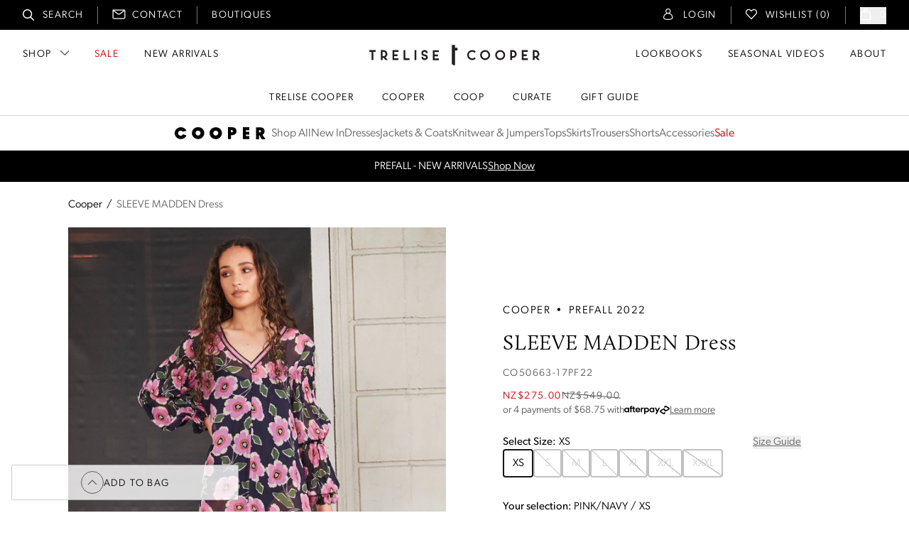

--- FILE ---
content_type: text/html
request_url: https://www.trelisecooperonline.com/products/co50663-17pf22?Colour=PINK%2FNAVY&Size=XS
body_size: 48215
content:
<!DOCTYPE html><html lang="EN"><head><meta charSet="utf-8"/><meta name="viewport" content="width=device-width,initial-scale=1"/><title>SLEEVE MADDEN Dress | Trelise Cooper Online</title><meta property="og:title" content="SLEEVE MADDEN Dress | Trelise Cooper Online"/><meta property="twitter:title" content="SLEEVE MADDEN Dress | Trelise Cooper Online"/><meta name="description" content="The ‘SLEEVE MADDEN DRESS’ by Cooper PREFALL 2022 Designed in the &#x27;Posy Days Ahead&#x27; printed chiffon, this gorgeous floral dress will brighten up your fal..."/><meta property="og:description" content="The ‘SLEEVE MADDEN DRESS’ by Cooper PREFALL 2022 Designed in the &#x27;Posy Days Ahead&#x27; printed chiffon, this gorgeous floral dress will brighten up your fal..."/><meta property="twitter:description" content="The ‘SLEEVE MADDEN DRESS’ by Cooper PREFALL 2022 Designed in the &#x27;Posy Days Ahead&#x27; printed chiffon, this gorgeous floral dress will brighten up your fal..."/><meta property="twitter:site" content="@shopify"/><meta property="twitter:creator" content="@shopify"/><link rel="canonical" href="https://www.trelisecooperonline.com/products/co50663-17pf22"/><meta property="og:url" content="https://www.trelisecooperonline.com/products/co50663-17pf22"/><meta name="robots" content="index,follow"/><script type="application/ld+json">{"@context":"https://schema.org","@type":"Organization","name":"Trelise Cooper Online","logo":"https://cdn.shopify.com/s/files/1/0590/8512/7750/files/logo_trelise-cooper.svg?v=1710794104","sameAs":["https://twitter.com/shopify","https://facebook.com/shopify","https://instagram.com/shopify","https://youtube.com/shopify","https://tiktok.com/@shopify"],"url":"https://www.trelisecooperonline.com/products/co50663-17pf22?Colour=PINK%2FNAVY&Size=XS","potentialAction":{"@type":"SearchAction","target":"https://www.trelisecooperonline.com/products/co50663-17pf22?Colour=PINK%2FNAVY&Size=XSsearch?q={search_term}","query":"required name='search_term'"}}</script><script type="application/ld+json">{"@context":"https://schema.org","@type":"BreadcrumbList","itemListElement":[{"@type":"ListItem","position":1,"name":"Products","item":"https://www.trelisecooperonline.com/products"},{"@type":"ListItem","position":2,"name":"SLEEVE MADDEN Dress"}]}</script><script type="application/ld+json">{"@context":"https://schema.org","@type":"Product","brand":{"@type":"Brand","name":"Cooper"},"description":"The ‘SLEEVE MADDEN DRESS’ by Cooper PREFALL 2022 Designed in the 'Posy Days Ahead' printed chiffon, this gorgeous floral dress will brighten up your fal...","image":["https://cdn.shopify.com/s/files/1/0590/8512/7750/products/63992.jpg?v=1710920629"],"name":"SLEEVE MADDEN Dress","offers":[{"@type":"Offer","availability":"https://schema.org/InStock","price":275,"priceCurrency":"NZD","sku":"285933","url":"https://www.trelisecooperonline.com/products/co50663-17pf22?Colour=PINK%2FNAVY&Size=XS"}],"sku":"285933","url":"https://www.trelisecooperonline.com/products/co50663-17pf22?Colour=PINK%2FNAVY&Size=XS"}</script><meta property="og:image:url" content="https://cdn.shopify.com/s/files/1/0590/8512/7750/products/63992.jpg?v=1710920629"/><meta property="og:image:secure_url" content="https://cdn.shopify.com/s/files/1/0590/8512/7750/products/63992.jpg?v=1710920629"/><meta property="og:image:type" content="image/jpeg"/><meta property="og:image:width" content="1200"/><meta property="og:image:height" content="1800"/><meta property="og:image:alt" content="PINK/NAVY"/><link rel="stylesheet" href="https://cdn.shopify.com/oxygen-v2/31220/19193/39650/2923944/assets/app-CSMHSecj.css"/><link rel="stylesheet" href="https://use.typekit.net/vyv1cjy.css"/><link rel="preconnect" href="https://cdn.shopify.com"/><link rel="preconnect" href="https://shop.app"/><link rel="icon" type="image/svg+xml" href="https://cdn.shopify.com/oxygen-v2/31220/19193/39650/2923944/assets/favicon-tLhPv2V_.svg"/><link rel="stylesheet" href="https://cdn.shopify.com/oxygen-v2/31220/19193/39650/2923944/assets/lightgallery-DBSOwyZP.css"/><link rel="stylesheet" href="https://cdn.shopify.com/oxygen-v2/31220/19193/39650/2923944/assets/lg-zoom-C3CbXK9L.css"/><link rel="stylesheet" href="https://cdn.shopify.com/oxygen-v2/31220/19193/39650/2923944/assets/lg-thumbnail-paMKBuRi.css"/></head><body><script src="https://www.googletagmanager.com/gtag/js?id=G-B9B1ZJPS0P" nonce="f16042bc08686ae20028b7763af91cbe"></script><script async="" type="text/javascript" src="https://static.klaviyo.com/onsite/js/Xm6x8K/klaviyo.js" nonce="f16042bc08686ae20028b7763af91cbe"></script><header class="header"><div class="smheader"><div class="smheader__group smheader__group--burger"><button class="smheader__burger " type="button" aria-label="Menu"></button></div><div class="smheader__group smheader__group--search"><a data-discover="true" href="/search"><span class="sr-only">Search</span></a></div><div class="smheader__group smheader__group--logo"><div class="headerlogo"><a class="headerlogo__link" data-discover="true" href="/"><span class="sr-only">Trelise Cooper Online<!-- --> Homepage</span></a></div></div><div class="smheader__group smheader__group--mobilebag"><!--$--><a data-discover="true" href="/cart"><span class="badgecounter count--0">0</span></a><!--/$--></div></div><div class="topbar"><nav class="topbar__nav"><ol><li class="topbar__navitem topbar__navitem--search"><a data-discover="true" href="/search">Search</a></li><li class="topbar__navitem topbar__navitem--contact"><a data-discover="true" href="/pages/contact">Contact</a></li><li class="topbar__navitem topbar__navitem--boutiques"><a data-discover="true" href="/boutiques">Boutiques</a></li><li class="topbar__navitem topbar__navitem--account"><a data-discover="true" href="/account"><!--$-->Login<!--/$--></a></li><li class="topbar__navitem topbar__navitem--wishlist"><a data-discover="true" href="/wishlists/mine">Wishlist (<!-- -->0<!-- -->)</a></li><li class="topbar__navitem topbar__navitem--bag"><!--$--><a data-discover="true" href="/cart"><span class="badgecounter count--0">0</span></a><!--/$--></li></ol></nav></div><div class="lgheader"><div class="lgheader__group lgheader__group--left"><nav class="lgheader__nav"><ol><li class="lgheader__navitem lgheader__navitem--shop"><button class="">Shop</button></li><li class="lgheader__navitem text-redtext"><a data-discover="true" href="/collections/sale">Sale</a></li><li class="lgheader__navitem"><a data-discover="true" href="/collections/new-arrivals">New Arrivals</a></li></ol></nav></div><div class="lgheader__group lgheader__group--logo"><div class="headerlogo"><a class="headerlogo__link" data-discover="true" href="/"><span class="sr-only">Trelise Cooper Online<!-- --> Homepage</span></a></div></div><div class="lgheader__group lgheader__group--right"><nav class="lgheader__nav"><ol><li class="lgheader__navitem"><a data-discover="true" href="/lookbooks">Lookbooks</a></li><li class="lgheader__navitem"><a data-discover="true" href="/seasonal-videos">Seasonal Videos</a></li><li class="lgheader__navitem"><a data-discover="true" href="/pages/about-us">About</a></li></ol></nav></div></div><div class="lgbrandheader"><nav class="lgbrandheader__nav"><ol><li class="lgbrandheader__navitem"><a data-discover="true" href="/collections/trelise-cooper">Trelise Cooper</a></li><li class="lgbrandheader__navitem"><a data-discover="true" href="/collections/cooper">Cooper</a></li><li class="lgbrandheader__navitem"><a data-discover="true" href="/collections/coop">Coop</a></li><li class="lgbrandheader__navitem"><a data-discover="true" href="/collections/curate">Curate</a></li><li class="lgbrandheader__navitem"><a data-discover="true" href="/collections/gift-guide">Gift Guide</a></li></ol></nav></div><span hidden="" style="position:fixed;top:1px;left:1px;width:1px;height:0;padding:0;margin:-1px;overflow:hidden;clip:rect(0, 0, 0, 0);white-space:nowrap;border-width:0;display:none"></span><span hidden="" style="position:fixed;top:1px;left:1px;width:1px;height:0;padding:0;margin:-1px;overflow:hidden;clip:rect(0, 0, 0, 0);white-space:nowrap;border-width:0;display:none"></span></header><div class="hidden md:block w-full border-b border-bordergrey"><ul class="flex align-center h-12 py-2 px-8 gap-x-8 whitespace-nowrap overflow-x-auto"><li class="ml-auto flex items-center"><a class="block w-32 h-5 bg-no-repeat bg-center bg-contain mr-2" style="background-image:url(&#x27;/static/tmp/logos/logo_cooper--black.svg?b&#x27;)" data-discover="true" href="/collections/cooper"><span class="sr-only">Cooper</span></a></li><li class="flex items-center "><a data-discover="true" class="block text-copy leading-none mt-0.5 text-neutral-550 " href="/collections/cooper">Shop All</a></li><li class="flex items-center "><a data-discover="true" class="block text-copy leading-none mt-0.5 text-neutral-550 " href="/collections/cooper-new-in">New In</a></li><li class="flex items-center "><a data-discover="true" class="block text-copy leading-none mt-0.5 text-neutral-550 " href="/collections/cooper-dresses">Dresses</a></li><li class="flex items-center "><a data-discover="true" class="block text-copy leading-none mt-0.5 text-neutral-550 " href="/collections/cooper-jackets-coats">Jackets &amp; Coats</a></li><li class="flex items-center "><a data-discover="true" class="block text-copy leading-none mt-0.5 text-neutral-550 " href="/collections/cooper-knitwear-jumpers">Knitwear &amp; Jumpers</a></li><li class="flex items-center "><a data-discover="true" class="block text-copy leading-none mt-0.5 text-neutral-550 " href="/collections/cooper-tops">Tops</a></li><li class="flex items-center "><a data-discover="true" class="block text-copy leading-none mt-0.5 text-neutral-550 " href="/collections/cooper-skirts">Skirts</a></li><li class="flex items-center "><a data-discover="true" class="block text-copy leading-none mt-0.5 text-neutral-550 " href="/collections/cooper-trousers">Trousers</a></li><li class="flex items-center "><a data-discover="true" class="block text-copy leading-none mt-0.5 text-neutral-550 " href="/collections/cooper-shorts">Shorts</a></li><li class="flex items-center "><a data-discover="true" class="block text-copy leading-none mt-0.5 text-neutral-550 " href="/collections/cooper-accessories">Accessories</a></li><li class="flex items-center mr-auto"><a data-discover="true" class="block text-copy leading-none mt-0.5 text-neutral-550 text-redtext" href="/collections/cooper-sale">Sale</a></li></ul></div><div class="h-11 overflow-hidden text-small leading-none" style="background-color:#000000;color:#ffffff"><div class="transition-transform duration-500 -translate-y-0"><div class="flex items-center justify-center gap-2 h-11 text-banner-line transition-opacity duration-700 opacity-100"><span>PREFALL - NEW ARRIVALS</span><a class="underline" data-discover="true" href="/collections/new-arrivals">Shop Now</a></div><div class="flex items-center justify-center gap-2 h-11 text-banner-line transition-opacity duration-700 opacity-0"><span>Get Valentine&#x27;s Day Ready!</span><a class="underline" data-discover="true" href="/collections/the-valentines-day-edit">Shop Now</a></div><div class="flex items-center justify-center gap-2 h-11 text-banner-line transition-opacity duration-700 opacity-0"><span>SUMMER SALE</span><a class="underline" data-discover="true" href="/collections/sale">Shop Now</a></div></div></div><div class="flex items-center w-full px-4 md:px-8 lg:px-24 h-12 md:h-16 max-w-screen-3xl mx-auto overflow-x-auto md:overflow-x-hidden whitespace-nowrap"><nav class="flex items-start space-x-1.5 leading-none" aria-label="Breadcrumb"><div class="flex items-center space-x-1.5 text-small leading-none"><a class="text-black hover:opacity-90" data-discover="true" href="/collections/cooper">Cooper</a><span>/</span></div><div class="flex items-center space-x-1.5 text-small leading-none"><span class="text-neutral-550 pr-6">SLEEVE MADDEN Dress</span></div></nav></div><main><div class="pb-4"><div class="flex gap-2 px-4 md:px-8 hiddenScroll overflow-x-auto snap-x snap-mandatory w-full lg:hidden"><div class="snap-center shrink-0 w-[calc(100vw-32px)] sm:w-[calc(50vw-32px)] aspect-[2/3] order-1 bg-neutral-100"><img alt="SLEEVE MADDEN Dress - PINK/NAVY" decoding="async" height="150" loading="eager" sizes="100vw" src="https://cdn.shopify.com/s/files/1/0590/8512/7750/products/63992.jpg?v=1710920629&amp;width=100&amp;height=150&amp;crop=center" srcSet="https://cdn.shopify.com/s/files/1/0590/8512/7750/products/63992.jpg?v=1710920629&amp;width=200&amp;height=300&amp;crop=center 200w, https://cdn.shopify.com/s/files/1/0590/8512/7750/products/63992.jpg?v=1710920629&amp;width=400&amp;height=600&amp;crop=center 400w, https://cdn.shopify.com/s/files/1/0590/8512/7750/products/63992.jpg?v=1710920629&amp;width=600&amp;height=900&amp;crop=center 600w, https://cdn.shopify.com/s/files/1/0590/8512/7750/products/63992.jpg?v=1710920629&amp;width=800&amp;height=1200&amp;crop=center 800w, https://cdn.shopify.com/s/files/1/0590/8512/7750/products/63992.jpg?v=1710920629&amp;width=1000&amp;height=1500&amp;crop=center 1000w, https://cdn.shopify.com/s/files/1/0590/8512/7750/products/63992.jpg?v=1710920629&amp;width=1200&amp;height=1800&amp;crop=center 1200w, https://cdn.shopify.com/s/files/1/0590/8512/7750/products/63992.jpg?v=1710920629&amp;width=1400&amp;height=2100&amp;crop=center 1400w, https://cdn.shopify.com/s/files/1/0590/8512/7750/products/63992.jpg?v=1710920629&amp;width=1600&amp;height=2400&amp;crop=center 1600w, https://cdn.shopify.com/s/files/1/0590/8512/7750/products/63992.jpg?v=1710920629&amp;width=1800&amp;height=2700&amp;crop=center 1800w, https://cdn.shopify.com/s/files/1/0590/8512/7750/products/63992.jpg?v=1710920629&amp;width=2000&amp;height=3000&amp;crop=center 2000w, https://cdn.shopify.com/s/files/1/0590/8512/7750/products/63992.jpg?v=1710920629&amp;width=2200&amp;height=3300&amp;crop=center 2200w, https://cdn.shopify.com/s/files/1/0590/8512/7750/products/63992.jpg?v=1710920629&amp;width=2400&amp;height=3600&amp;crop=center 2400w, https://cdn.shopify.com/s/files/1/0590/8512/7750/products/63992.jpg?v=1710920629&amp;width=2600&amp;height=3900&amp;crop=center 2600w, https://cdn.shopify.com/s/files/1/0590/8512/7750/products/63992.jpg?v=1710920629&amp;width=2800&amp;height=4200&amp;crop=center 2800w, https://cdn.shopify.com/s/files/1/0590/8512/7750/products/63992.jpg?v=1710920629&amp;width=3000&amp;height=4500&amp;crop=center 3000w" width="100" class="object-cover w-full h-full fadeIn" style="width:100%;aspect-ratio:2/3"/></div><div class="snap-center shrink-0 w-[calc(100vw-32px)] sm:w-[calc(50vw-32px)] aspect-[2/3] order-1 bg-neutral-100"><img alt="SLEEVE MADDEN Dress - PINK/NAVY" decoding="async" height="150" loading="eager" sizes="100vw" src="https://cdn.shopify.com/s/files/1/0590/8512/7750/products/63993.jpg?v=1710920629&amp;width=100&amp;height=150&amp;crop=center" srcSet="https://cdn.shopify.com/s/files/1/0590/8512/7750/products/63993.jpg?v=1710920629&amp;width=200&amp;height=300&amp;crop=center 200w, https://cdn.shopify.com/s/files/1/0590/8512/7750/products/63993.jpg?v=1710920629&amp;width=400&amp;height=600&amp;crop=center 400w, https://cdn.shopify.com/s/files/1/0590/8512/7750/products/63993.jpg?v=1710920629&amp;width=600&amp;height=900&amp;crop=center 600w, https://cdn.shopify.com/s/files/1/0590/8512/7750/products/63993.jpg?v=1710920629&amp;width=800&amp;height=1200&amp;crop=center 800w, https://cdn.shopify.com/s/files/1/0590/8512/7750/products/63993.jpg?v=1710920629&amp;width=1000&amp;height=1500&amp;crop=center 1000w, https://cdn.shopify.com/s/files/1/0590/8512/7750/products/63993.jpg?v=1710920629&amp;width=1200&amp;height=1800&amp;crop=center 1200w, https://cdn.shopify.com/s/files/1/0590/8512/7750/products/63993.jpg?v=1710920629&amp;width=1400&amp;height=2100&amp;crop=center 1400w, https://cdn.shopify.com/s/files/1/0590/8512/7750/products/63993.jpg?v=1710920629&amp;width=1600&amp;height=2400&amp;crop=center 1600w, https://cdn.shopify.com/s/files/1/0590/8512/7750/products/63993.jpg?v=1710920629&amp;width=1800&amp;height=2700&amp;crop=center 1800w, https://cdn.shopify.com/s/files/1/0590/8512/7750/products/63993.jpg?v=1710920629&amp;width=2000&amp;height=3000&amp;crop=center 2000w, https://cdn.shopify.com/s/files/1/0590/8512/7750/products/63993.jpg?v=1710920629&amp;width=2200&amp;height=3300&amp;crop=center 2200w, https://cdn.shopify.com/s/files/1/0590/8512/7750/products/63993.jpg?v=1710920629&amp;width=2400&amp;height=3600&amp;crop=center 2400w, https://cdn.shopify.com/s/files/1/0590/8512/7750/products/63993.jpg?v=1710920629&amp;width=2600&amp;height=3900&amp;crop=center 2600w, https://cdn.shopify.com/s/files/1/0590/8512/7750/products/63993.jpg?v=1710920629&amp;width=2800&amp;height=4200&amp;crop=center 2800w, https://cdn.shopify.com/s/files/1/0590/8512/7750/products/63993.jpg?v=1710920629&amp;width=3000&amp;height=4500&amp;crop=center 3000w" width="100" class="object-cover w-full h-full fadeIn" style="width:100%;aspect-ratio:2/3"/></div><div class="snap-center shrink-0 w-[calc(100vw-32px)] sm:w-[calc(50vw-32px)] aspect-[2/3] order-1 bg-neutral-100"><img alt="SLEEVE MADDEN Dress - PINK/NAVY" decoding="async" height="150" loading="lazy" sizes="100vw" src="https://cdn.shopify.com/s/files/1/0590/8512/7750/products/63994.jpg?v=1710920629&amp;width=100&amp;height=150&amp;crop=center" srcSet="https://cdn.shopify.com/s/files/1/0590/8512/7750/products/63994.jpg?v=1710920629&amp;width=200&amp;height=300&amp;crop=center 200w, https://cdn.shopify.com/s/files/1/0590/8512/7750/products/63994.jpg?v=1710920629&amp;width=400&amp;height=600&amp;crop=center 400w, https://cdn.shopify.com/s/files/1/0590/8512/7750/products/63994.jpg?v=1710920629&amp;width=600&amp;height=900&amp;crop=center 600w, https://cdn.shopify.com/s/files/1/0590/8512/7750/products/63994.jpg?v=1710920629&amp;width=800&amp;height=1200&amp;crop=center 800w, https://cdn.shopify.com/s/files/1/0590/8512/7750/products/63994.jpg?v=1710920629&amp;width=1000&amp;height=1500&amp;crop=center 1000w, https://cdn.shopify.com/s/files/1/0590/8512/7750/products/63994.jpg?v=1710920629&amp;width=1200&amp;height=1800&amp;crop=center 1200w, https://cdn.shopify.com/s/files/1/0590/8512/7750/products/63994.jpg?v=1710920629&amp;width=1400&amp;height=2100&amp;crop=center 1400w, https://cdn.shopify.com/s/files/1/0590/8512/7750/products/63994.jpg?v=1710920629&amp;width=1600&amp;height=2400&amp;crop=center 1600w, https://cdn.shopify.com/s/files/1/0590/8512/7750/products/63994.jpg?v=1710920629&amp;width=1800&amp;height=2700&amp;crop=center 1800w, https://cdn.shopify.com/s/files/1/0590/8512/7750/products/63994.jpg?v=1710920629&amp;width=2000&amp;height=3000&amp;crop=center 2000w, https://cdn.shopify.com/s/files/1/0590/8512/7750/products/63994.jpg?v=1710920629&amp;width=2200&amp;height=3300&amp;crop=center 2200w, https://cdn.shopify.com/s/files/1/0590/8512/7750/products/63994.jpg?v=1710920629&amp;width=2400&amp;height=3600&amp;crop=center 2400w, https://cdn.shopify.com/s/files/1/0590/8512/7750/products/63994.jpg?v=1710920629&amp;width=2600&amp;height=3900&amp;crop=center 2600w, https://cdn.shopify.com/s/files/1/0590/8512/7750/products/63994.jpg?v=1710920629&amp;width=2800&amp;height=4200&amp;crop=center 2800w, https://cdn.shopify.com/s/files/1/0590/8512/7750/products/63994.jpg?v=1710920629&amp;width=3000&amp;height=4500&amp;crop=center 3000w" width="100" class="object-cover w-full h-full fadeIn" style="width:100%;aspect-ratio:2/3"/></div><div class="snap-center shrink-0 w-[calc(100vw-32px)] sm:w-[calc(50vw-32px)] aspect-[2/3] order-1 bg-neutral-100"><img alt="SLEEVE MADDEN Dress - PINK/NAVY" decoding="async" height="150" loading="lazy" sizes="100vw" src="https://cdn.shopify.com/s/files/1/0590/8512/7750/products/63995.jpg?v=1710920629&amp;width=100&amp;height=150&amp;crop=center" srcSet="https://cdn.shopify.com/s/files/1/0590/8512/7750/products/63995.jpg?v=1710920629&amp;width=200&amp;height=300&amp;crop=center 200w, https://cdn.shopify.com/s/files/1/0590/8512/7750/products/63995.jpg?v=1710920629&amp;width=400&amp;height=600&amp;crop=center 400w, https://cdn.shopify.com/s/files/1/0590/8512/7750/products/63995.jpg?v=1710920629&amp;width=600&amp;height=900&amp;crop=center 600w, https://cdn.shopify.com/s/files/1/0590/8512/7750/products/63995.jpg?v=1710920629&amp;width=800&amp;height=1200&amp;crop=center 800w, https://cdn.shopify.com/s/files/1/0590/8512/7750/products/63995.jpg?v=1710920629&amp;width=1000&amp;height=1500&amp;crop=center 1000w, https://cdn.shopify.com/s/files/1/0590/8512/7750/products/63995.jpg?v=1710920629&amp;width=1200&amp;height=1800&amp;crop=center 1200w, https://cdn.shopify.com/s/files/1/0590/8512/7750/products/63995.jpg?v=1710920629&amp;width=1400&amp;height=2100&amp;crop=center 1400w, https://cdn.shopify.com/s/files/1/0590/8512/7750/products/63995.jpg?v=1710920629&amp;width=1600&amp;height=2400&amp;crop=center 1600w, https://cdn.shopify.com/s/files/1/0590/8512/7750/products/63995.jpg?v=1710920629&amp;width=1800&amp;height=2700&amp;crop=center 1800w, https://cdn.shopify.com/s/files/1/0590/8512/7750/products/63995.jpg?v=1710920629&amp;width=2000&amp;height=3000&amp;crop=center 2000w, https://cdn.shopify.com/s/files/1/0590/8512/7750/products/63995.jpg?v=1710920629&amp;width=2200&amp;height=3300&amp;crop=center 2200w, https://cdn.shopify.com/s/files/1/0590/8512/7750/products/63995.jpg?v=1710920629&amp;width=2400&amp;height=3600&amp;crop=center 2400w, https://cdn.shopify.com/s/files/1/0590/8512/7750/products/63995.jpg?v=1710920629&amp;width=2600&amp;height=3900&amp;crop=center 2600w, https://cdn.shopify.com/s/files/1/0590/8512/7750/products/63995.jpg?v=1710920629&amp;width=2800&amp;height=4200&amp;crop=center 2800w, https://cdn.shopify.com/s/files/1/0590/8512/7750/products/63995.jpg?v=1710920629&amp;width=3000&amp;height=4500&amp;crop=center 3000w" width="100" class="object-cover w-full h-full fadeIn" style="width:100%;aspect-ratio:2/3"/></div></div><div class="max-w-screen-3xl mx-auto grid gap-6 lg:grid-cols-2 px-4 md:px-8 lg:px-24"><div class="hidden lg:block"><div class="aspect-2/3 bg-neutral-100"><img alt="SLEEVE MADDEN Dress - PINK/NAVY" decoding="async" height="150" loading="lazy" sizes="(max-width: 1800px) 50vw, 900px" src="https://cdn.shopify.com/s/files/1/0590/8512/7750/products/63992.jpg?v=1710920629&amp;width=100&amp;height=150&amp;crop=center" srcSet="https://cdn.shopify.com/s/files/1/0590/8512/7750/products/63992.jpg?v=1710920629&amp;width=200&amp;height=300&amp;crop=center 200w, https://cdn.shopify.com/s/files/1/0590/8512/7750/products/63992.jpg?v=1710920629&amp;width=400&amp;height=600&amp;crop=center 400w, https://cdn.shopify.com/s/files/1/0590/8512/7750/products/63992.jpg?v=1710920629&amp;width=600&amp;height=900&amp;crop=center 600w, https://cdn.shopify.com/s/files/1/0590/8512/7750/products/63992.jpg?v=1710920629&amp;width=800&amp;height=1200&amp;crop=center 800w, https://cdn.shopify.com/s/files/1/0590/8512/7750/products/63992.jpg?v=1710920629&amp;width=1000&amp;height=1500&amp;crop=center 1000w, https://cdn.shopify.com/s/files/1/0590/8512/7750/products/63992.jpg?v=1710920629&amp;width=1200&amp;height=1800&amp;crop=center 1200w, https://cdn.shopify.com/s/files/1/0590/8512/7750/products/63992.jpg?v=1710920629&amp;width=1400&amp;height=2100&amp;crop=center 1400w, https://cdn.shopify.com/s/files/1/0590/8512/7750/products/63992.jpg?v=1710920629&amp;width=1600&amp;height=2400&amp;crop=center 1600w, https://cdn.shopify.com/s/files/1/0590/8512/7750/products/63992.jpg?v=1710920629&amp;width=1800&amp;height=2700&amp;crop=center 1800w, https://cdn.shopify.com/s/files/1/0590/8512/7750/products/63992.jpg?v=1710920629&amp;width=2000&amp;height=3000&amp;crop=center 2000w, https://cdn.shopify.com/s/files/1/0590/8512/7750/products/63992.jpg?v=1710920629&amp;width=2200&amp;height=3300&amp;crop=center 2200w, https://cdn.shopify.com/s/files/1/0590/8512/7750/products/63992.jpg?v=1710920629&amp;width=2400&amp;height=3600&amp;crop=center 2400w, https://cdn.shopify.com/s/files/1/0590/8512/7750/products/63992.jpg?v=1710920629&amp;width=2600&amp;height=3900&amp;crop=center 2600w, https://cdn.shopify.com/s/files/1/0590/8512/7750/products/63992.jpg?v=1710920629&amp;width=2800&amp;height=4200&amp;crop=center 2800w, https://cdn.shopify.com/s/files/1/0590/8512/7750/products/63992.jpg?v=1710920629&amp;width=3000&amp;height=4500&amp;crop=center 3000w" width="100" class="object-cover w-full h-full cursor-zoom-in" style="width:100%;aspect-ratio:2/3"/></div></div><div class="flex items-center justify-center my-6 lg:my-0"><div class="flex flex-col w-full max-w-[420px] order border-red"><div class="text-small tracking-widest uppercase"><span>Cooper</span><span class="mx-2">•</span><span>Prefall 2022</span></div><h1 id="productname" class="my-5 lg:mt-5 text-[23px] lg:text-[30px] tracking-wide leading-none font-serif">SLEEVE MADDEN Dress</h1><div class="mb-3 text-fine tracking-widest uppercase text-neutral-580">CO50663-17PF22</div><div class="mb-6"><div class="flex justify-start gap-2 my-0.5 text-fine tracking-widest uppercase"><span class="text-redtext">NZ$275.00</span><span class="text-neutral-580 pricestrikethru">NZ$549.00</span></div><div class="flex justify-start items-center gap-1.5 text-fine text-neutral-580 my-0.5"><div>or 4 payments of $<!-- -->68.75<!-- --> with</div><div class="w-16 h-3.5"><svg viewBox="0 0 1148.875 220.834" fill="none" xmlns="http://www.w3.org/2000/svg"><defs><clipPath id="_clipPath_9zrIsjyrl695uJSw4YeNzPNysMjRCYVk"><rect width="1148.875" height="220.834"></rect></clipPath></defs><g clip-path="url(#_clipPath_9zrIsjyrl695uJSw4YeNzPNysMjRCYVk)"><path d=" M 1131.4 44.567 L 1096.8 24.767 L 1061.7 4.667 C 1038.5 -8.633 1009.5 8.067 1009.5 34.867 L 1009.5 39.367 C 1009.5 41.867 1010.8 44.167 1013 45.367 L 1029.3 54.667 C 1033.8 57.267 1039.4 53.967 1039.4 48.767 L 1039.4 38.067 C 1039.4 32.767 1045.1 29.467 1049.7 32.067 L 1081.7 50.467 L 1113.6 68.767 C 1118.2 71.367 1118.2 78.067 1113.6 80.667 L 1081.7 98.967 L 1049.7 117.367 C 1045.1 119.967 1039.4 116.667 1039.4 111.367 L 1039.4 106.067 C 1039.4 79.267 1010.4 62.467 987.2 75.867 L 952.1 95.967 L 917.5 115.767 C 894.2 129.167 894.2 162.867 917.5 176.267 L 952.1 196.067 L 987.2 216.167 C 1010.4 229.467 1039.4 212.767 1039.4 185.967 L 1039.4 181.467 C 1039.4 178.967 1038.1 176.667 1035.9 175.467 L 1019.6 166.167 C 1015.1 163.567 1009.5 166.867 1009.5 172.067 L 1009.5 182.767 C 1009.5 188.067 1003.8 191.367 999.2 188.767 L 967.2 170.367 L 935.3 152.067 C 930.7 149.467 930.7 142.767 935.3 140.167 L 967.2 121.867 L 999.2 103.467 C 1003.8 100.867 1009.5 104.167 1009.5 109.467 L 1009.5 114.767 C 1009.5 141.567 1038.5 158.367 1061.7 144.967 L 1096.8 124.867 L 1131.4 105.067 C 1154.7 91.567 1154.7 57.967 1131.4 44.567 Z " fill="rgb(0,0,0)"></path><g><path d=" M 904.4 51.167 L 823.4 218.467 L 789.8 218.467 L 820.1 155.967 L 772.4 51.167 L 806.9 51.167 L 837.5 121.367 L 870.9 51.167 L 904.4 51.167 Z " fill="rgb(0,0,0)"></path></g><g><g><path d=" M 94.5 110.567 C 94.5 90.567 80 76.567 62.2 76.567 C 44.4 76.567 29.9 90.867 29.9 110.567 C 29.9 130.067 44.4 144.567 62.2 144.567 C 80 144.567 94.5 130.567 94.5 110.567 Z  M 94.8 169.967 L 94.8 154.567 C 86 165.267 72.9 171.867 57.3 171.867 C 24.7 171.867 0 145.767 0 110.567 C 0 75.667 25.7 49.067 58 49.067 C 73.2 49.067 86 55.767 94.8 66.167 L 94.8 51.167 L 124 51.167 L 124 169.967 L 94.8 169.967 L 94.8 169.967 Z " fill="rgb(0,0,0)"></path><path d=" M 266 143.567 C 255.8 143.567 252.9 139.767 252.9 129.767 L 252.9 77.067 L 271.7 77.067 L 271.7 51.167 L 252.9 51.167 L 252.9 22.167 L 223 22.167 L 223 51.167 L 184.4 51.167 L 184.4 39.367 C 184.4 29.367 188.2 25.567 198.7 25.567 L 205.3 25.567 L 205.3 2.567 L 190.9 2.567 C 166.2 2.567 154.5 10.667 154.5 35.367 L 154.5 51.267 L 137.9 51.267 L 137.9 77.067 L 154.5 77.067 L 154.5 169.967 L 184.4 169.967 L 184.4 77.067 L 223 77.067 L 223 135.267 C 223 159.467 232.3 169.967 256.5 169.967 L 271.9 169.967 L 271.9 143.567 L 266 143.567 Z " fill="rgb(0,0,0)"></path><path d=" M 373.4 99.867 C 371.3 84.467 358.7 75.167 343.9 75.167 C 329.2 75.167 317 84.167 314 99.867 L 373.4 99.867 Z  M 313.7 118.367 C 315.8 135.967 328.4 145.967 344.4 145.967 C 357 145.967 366.7 140.067 372.4 130.567 L 403.1 130.567 C 396 155.767 373.4 171.867 343.7 171.867 C 307.8 171.867 282.6 146.667 282.6 110.767 C 282.6 74.867 309.2 48.967 344.4 48.967 C 379.8 48.967 405.5 75.067 405.5 110.767 C 405.5 113.367 405.3 115.967 404.8 118.367 L 313.7 118.367 L 313.7 118.367 Z " fill="rgb(0,0,0)"></path><path d=" M 595.9 110.567 C 595.9 91.367 581.4 76.567 563.6 76.567 C 545.8 76.567 531.3 90.867 531.3 110.567 C 531.3 130.067 545.8 144.567 563.6 144.567 C 581.4 144.567 595.9 129.867 595.9 110.567 Z  M 501.8 218.467 L 501.8 51.167 L 531 51.167 L 531 66.567 C 539.8 55.667 552.9 48.967 568.5 48.967 C 600.6 48.967 625.8 75.367 625.8 110.267 C 625.8 145.167 600.1 171.767 567.8 171.767 C 552.8 171.767 540.5 165.867 531.9 155.867 L 531.9 218.367 L 501.8 218.367 L 501.8 218.467 Z " fill="rgb(0,0,0)"></path><path d=" M 731.1 110.567 C 731.1 90.567 716.6 76.567 698.8 76.567 C 681 76.567 666.5 90.867 666.5 110.567 C 666.5 130.067 681 144.567 698.8 144.567 C 716.6 144.567 731.1 130.567 731.1 110.567 Z  M 731.4 169.967 L 731.4 154.567 C 722.6 165.267 709.5 171.867 693.9 171.867 C 661.3 171.867 636.6 145.767 636.6 110.567 C 636.6 75.667 662.3 49.067 694.6 49.067 C 709.8 49.067 722.6 55.767 731.4 66.167 L 731.4 51.167 L 760.6 51.167 L 760.6 169.967 L 731.4 169.967 L 731.4 169.967 Z " fill="rgb(0,0,0)"></path><path d=" M 449.1 62.767 C 449.1 62.767 456.5 48.967 474.8 48.967 C 482.6 48.967 487.6 51.667 487.6 51.667 L 487.6 81.967 C 487.6 81.967 476.6 75.167 466.5 76.567 C 456.4 77.967 450 87.167 450 99.567 L 450 169.867 L 419.8 169.867 L 419.8 51.167 L 449 51.167 L 449 62.767 L 449.1 62.767 Z " fill="rgb(0,0,0)"></path></g></g></g></svg></div><div class="underline"><a href="https://www.afterpay.com/en-AU/how-it-works" target="_blank" rel="noreferrer">Learn more <span class="sr-only">about Afterpay</span></a></div></div></div><!--$--><div class="grid gap-10 mt-0"><div class="grid gap-4"><div class="flex flex-col flex-wrap mb-4 gap-y-2 last:mb-0"><legend class="flex justify-between text-small"><span class="font-medium">Select <!-- -->Size<!-- -->: </span><span class="font-normal ml-1 mr-auto">XS</span><button class="text-small text-neutral-550 underline" aria-label="Size Guide">Size Guide</button></legend><div class="flex flex-wrap gap-4"><a class="relative overflow-hidden leading-none pt-3 pb-2.5 px-3 min-w-[40px] text-center border-[1.5px] border-neutral-350 text-small rounded cursor-pointer transition-all duration-200 border-neutral-900" data-discover="true" href="/products/co50663-17pf22?Colour=PINK%2FNAVY&amp;Size=XS">XS</a><a class="relative overflow-hidden leading-none pt-3 pb-2.5 px-3 min-w-[40px] text-center border-[1.5px] border-neutral-350 text-small rounded cursor-pointer transition-all duration-200 border-neutral-350 strikethru text-neutral-300" data-discover="true" href="/products/co50663-17pf22?Colour=PINK%2FNAVY&amp;Size=S">S</a><a class="relative overflow-hidden leading-none pt-3 pb-2.5 px-3 min-w-[40px] text-center border-[1.5px] border-neutral-350 text-small rounded cursor-pointer transition-all duration-200 border-neutral-350 strikethru text-neutral-300" data-discover="true" href="/products/co50663-17pf22?Colour=PINK%2FNAVY&amp;Size=M">M</a><a class="relative overflow-hidden leading-none pt-3 pb-2.5 px-3 min-w-[40px] text-center border-[1.5px] border-neutral-350 text-small rounded cursor-pointer transition-all duration-200 border-neutral-350 strikethru text-neutral-300" data-discover="true" href="/products/co50663-17pf22?Colour=PINK%2FNAVY&amp;Size=L">L</a><a class="relative overflow-hidden leading-none pt-3 pb-2.5 px-3 min-w-[40px] text-center border-[1.5px] border-neutral-350 text-small rounded cursor-pointer transition-all duration-200 border-neutral-350 strikethru text-neutral-300" data-discover="true" href="/products/co50663-17pf22?Colour=PINK%2FNAVY&amp;Size=XL">XL</a><a class="relative overflow-hidden leading-none pt-3 pb-2.5 px-3 min-w-[40px] text-center border-[1.5px] border-neutral-350 text-small rounded cursor-pointer transition-all duration-200 border-neutral-350 strikethru text-neutral-300" data-discover="true" href="/products/co50663-17pf22?Colour=PINK%2FNAVY&amp;Size=XXL">XXL</a><a class="relative overflow-hidden leading-none pt-3 pb-2.5 px-3 min-w-[40px] text-center border-[1.5px] border-neutral-350 text-small rounded cursor-pointer transition-all duration-200 border-neutral-350 strikethru text-neutral-300" data-discover="true" href="/products/co50663-17pf22?Colour=PINK%2FNAVY&amp;Size=XXXL">XXXL</a></div></div><div class="text-small"><span class="font-medium">Your selection:</span> <span class="font-normal mr-auto">PINK/NAVY<span class="mx-1">/</span></span><span class="font-normal mr-auto">XS</span></div><div class="grid items-stretch gap-3.5"><form method="post" action="/cart"><input type="hidden" name="cartFormInput" value="{&quot;action&quot;:&quot;LinesAdd&quot;,&quot;inputs&quot;:{&quot;lines&quot;:[{&quot;merchandiseId&quot;:&quot;gid://shopify/ProductVariant/41238370287686&quot;,&quot;quantity&quot;:1,&quot;attributes&quot;:[]}]}}"/><button class="inline-block rounded-sm text-center text-fine uppercase tracking-widest leading-none pt-4 pb-3.5 px-6 transition-colors duration-100 ease-in-out border border-neutral-750 bg-neutral-750 text-white enabled:hover:bg-neutral-920 w-full" type="submit" data-test="add-to-cart"><span class="flex items-center justify-center gap-2 text-fine uppercase tracking-widest leading-none"><span>Add to bag</span> <span>-</span> <span>NZ$275</span><span class="text-neutral-400 pricestrikethru pricestrikethru--light">NZ$549</span></span></button></form></div></div></div><!--/$--><div class="w-full h-0 invisible"></div><div class="mt-3.5 grid items-stretch gap-3.5"><div class="flex justify-between items-center"><button class="inline-block rounded-sm text-center text-fine uppercase tracking-widest leading-none pt-4 pb-3.5 px-6 transition-colors duration-100 ease-in-out border border-neutral-350 enabled:hover:border-neutral-650 w-full transition-[width] duration-300"><span class="flex items-center justify-center gap-2"><svg xmlns="http://www.w3.org/2000/svg" viewBox="0 0 20 20" fill="transparent" stroke="currentColor" class="w-5 h-5 !w-4 !h-4 -translate-y-px text-neutral-580"><g><path d="M9.75049 17.624L2.29299 9.68562C1.63649 9.01002 1.20473 8.1481 1.05675 7.21776C0.908783 6.28741 1.05183 5.33407 1.46632 4.48812V4.48812C1.76939 3.85355 2.22124 3.30157 2.78343 2.87911C3.34563 2.45666 4.00153 2.17623 4.69537 2.06168C5.38921 1.94714 6.10044 2.00185 6.76859 2.22119C7.43674 2.44052 8.04203 2.81798 8.53299 3.32146L9.75049 4.49896L10.9688 3.31812C11.4597 2.81464 12.0649 2.43717 12.733 2.21783C13.4011 1.99849 14.1123 1.94377 14.8061 2.05832C15.4998 2.17288 16.1557 2.45331 16.7178 2.87578C17.2799 3.29824 17.7317 3.85023 18.0347 4.48479V4.48479C18.4492 5.33074 18.5922 6.28408 18.4442 7.21442C18.2963 8.14477 17.8645 9.00669 17.208 9.68229L9.75049 17.624Z" stroke="currentColor" stroke-width="1.5" stroke-linecap="round" stroke-linejoin="round"></path></g></svg>Add to Wishlist</span></button></div><button class="inline-block rounded-sm text-center text-fine uppercase tracking-widest leading-none pt-4 pb-3.5 px-6 transition-colors duration-100 ease-in-out border border-neutral-350 enabled:hover:border-neutral-650 w-full"><span class="flex items-center justify-center gap-2"><svg xmlns="http://www.w3.org/2000/svg" viewBox="0 0 20 20" fill="transparent" stroke="currentColor" class="w-5 h-5 !w-4 !h-4 -translate-y-px text-neutral-580"><svg viewBox="0 0 16 16"><g><path d="M8 8C9.38071 8 10.5 6.88071 10.5 5.5C10.5 4.11929 9.38071 3 8 3C6.61929 3 5.5 4.11929 5.5 5.5C5.5 6.88071 6.61929 8 8 8Z" stroke="currentColor" stroke-width="1.5" stroke-linecap="round" stroke-linejoin="round"></path><path d="M8 0.5C9.32608 0.5 10.5979 1.02678 11.5355 1.96447C12.4732 2.90215 13 4.17392 13 5.5C13 7.77133 9.61733 13.4667 8.41667 15.2767C8.37106 15.3454 8.30914 15.4018 8.23644 15.4408C8.16374 15.4799 8.08251 15.5003 8 15.5003C7.91749 15.5003 7.83626 15.4799 7.76356 15.4408C7.69086 15.4018 7.62894 15.3454 7.58333 15.2767C6.38267 13.4667 3 7.77133 3 5.5C3 4.17392 3.52678 2.90215 4.46447 1.96447C5.40215 1.02678 6.67392 0.5 8 0.5V0.5Z" stroke="currentColor" stroke-width="1.5" stroke-linecap="round" stroke-linejoin="round"></path></g></svg></svg><span class="text-fine uppercase tracking-widest leading-none">Store Availability</span></span></button></div><div class="hidden lg:flex justify-center"><button class="flex flex-col items-center p-8"><span class="text-fine tracking-widest uppercase">View Details</span><svg xmlns="http://www.w3.org/2000/svg" viewBox="0 0 20 20" fill="transparent" stroke="#6c6c6c" class="w-5 h-5 w-5 h-5 transition rotate-0"><title>Caret</title><path d="M16 7L10 13L4 7" stroke-width="1.25"></path></svg></button></div></div></div><div class="hidden lg:flex items-center justify-center col-span-2"><button class="flex flex-col items-center p-8"><span class="text-fine tracking-widest uppercase">View Details</span><svg xmlns="http://www.w3.org/2000/svg" viewBox="0 0 20 20" fill="transparent" stroke="#6c6c6c" class="w-5 h-5 w-5 h-5 transition rotate-0"><title>Caret</title><path d="M16 7L10 13L4 7" stroke-width="1.25"></path></svg></button></div><div class="lg-react-element hidden lg:grid grid-cols-2 gap-6 col-span-2"><a class="desktopgallery__item aspect-[2/3] bg-neutral-100 cursor-zoom-in order-1 hidden" href="https://cdn.shopify.com/s/files/1/0590/8512/7750/products/63992.jpg?v=1710920629" data-lg-size="1200-1800" data-src="https://cdn.shopify.com/s/files/1/0590/8512/7750/products/63992.jpg?v=1710920629"><img alt="SLEEVE MADDEN Dress - PINK/NAVY" decoding="async" height="150" loading="lazy" sizes="(max-width: 1800px) 50vw, 900px" src="https://cdn.shopify.com/s/files/1/0590/8512/7750/products/63992.jpg?v=1710920629&amp;width=100&amp;height=150&amp;crop=center" srcSet="https://cdn.shopify.com/s/files/1/0590/8512/7750/products/63992.jpg?v=1710920629&amp;width=200&amp;height=300&amp;crop=center 200w, https://cdn.shopify.com/s/files/1/0590/8512/7750/products/63992.jpg?v=1710920629&amp;width=400&amp;height=600&amp;crop=center 400w, https://cdn.shopify.com/s/files/1/0590/8512/7750/products/63992.jpg?v=1710920629&amp;width=600&amp;height=900&amp;crop=center 600w, https://cdn.shopify.com/s/files/1/0590/8512/7750/products/63992.jpg?v=1710920629&amp;width=800&amp;height=1200&amp;crop=center 800w, https://cdn.shopify.com/s/files/1/0590/8512/7750/products/63992.jpg?v=1710920629&amp;width=1000&amp;height=1500&amp;crop=center 1000w, https://cdn.shopify.com/s/files/1/0590/8512/7750/products/63992.jpg?v=1710920629&amp;width=1200&amp;height=1800&amp;crop=center 1200w, https://cdn.shopify.com/s/files/1/0590/8512/7750/products/63992.jpg?v=1710920629&amp;width=1400&amp;height=2100&amp;crop=center 1400w, https://cdn.shopify.com/s/files/1/0590/8512/7750/products/63992.jpg?v=1710920629&amp;width=1600&amp;height=2400&amp;crop=center 1600w, https://cdn.shopify.com/s/files/1/0590/8512/7750/products/63992.jpg?v=1710920629&amp;width=1800&amp;height=2700&amp;crop=center 1800w, https://cdn.shopify.com/s/files/1/0590/8512/7750/products/63992.jpg?v=1710920629&amp;width=2000&amp;height=3000&amp;crop=center 2000w, https://cdn.shopify.com/s/files/1/0590/8512/7750/products/63992.jpg?v=1710920629&amp;width=2200&amp;height=3300&amp;crop=center 2200w, https://cdn.shopify.com/s/files/1/0590/8512/7750/products/63992.jpg?v=1710920629&amp;width=2400&amp;height=3600&amp;crop=center 2400w, https://cdn.shopify.com/s/files/1/0590/8512/7750/products/63992.jpg?v=1710920629&amp;width=2600&amp;height=3900&amp;crop=center 2600w, https://cdn.shopify.com/s/files/1/0590/8512/7750/products/63992.jpg?v=1710920629&amp;width=2800&amp;height=4200&amp;crop=center 2800w, https://cdn.shopify.com/s/files/1/0590/8512/7750/products/63992.jpg?v=1710920629&amp;width=3000&amp;height=4500&amp;crop=center 3000w" width="100" class="object-cover w-full h-full" style="width:100%;aspect-ratio:2/3"/></a><a class="desktopgallery__item aspect-[2/3] bg-neutral-100 cursor-zoom-in order-1 " href="https://cdn.shopify.com/s/files/1/0590/8512/7750/products/63993.jpg?v=1710920629" data-lg-size="1200-1800" data-src="https://cdn.shopify.com/s/files/1/0590/8512/7750/products/63993.jpg?v=1710920629"><img alt="SLEEVE MADDEN Dress - PINK/NAVY" decoding="async" height="150" loading="lazy" sizes="(max-width: 1800px) 50vw, 900px" src="https://cdn.shopify.com/s/files/1/0590/8512/7750/products/63993.jpg?v=1710920629&amp;width=100&amp;height=150&amp;crop=center" srcSet="https://cdn.shopify.com/s/files/1/0590/8512/7750/products/63993.jpg?v=1710920629&amp;width=200&amp;height=300&amp;crop=center 200w, https://cdn.shopify.com/s/files/1/0590/8512/7750/products/63993.jpg?v=1710920629&amp;width=400&amp;height=600&amp;crop=center 400w, https://cdn.shopify.com/s/files/1/0590/8512/7750/products/63993.jpg?v=1710920629&amp;width=600&amp;height=900&amp;crop=center 600w, https://cdn.shopify.com/s/files/1/0590/8512/7750/products/63993.jpg?v=1710920629&amp;width=800&amp;height=1200&amp;crop=center 800w, https://cdn.shopify.com/s/files/1/0590/8512/7750/products/63993.jpg?v=1710920629&amp;width=1000&amp;height=1500&amp;crop=center 1000w, https://cdn.shopify.com/s/files/1/0590/8512/7750/products/63993.jpg?v=1710920629&amp;width=1200&amp;height=1800&amp;crop=center 1200w, https://cdn.shopify.com/s/files/1/0590/8512/7750/products/63993.jpg?v=1710920629&amp;width=1400&amp;height=2100&amp;crop=center 1400w, https://cdn.shopify.com/s/files/1/0590/8512/7750/products/63993.jpg?v=1710920629&amp;width=1600&amp;height=2400&amp;crop=center 1600w, https://cdn.shopify.com/s/files/1/0590/8512/7750/products/63993.jpg?v=1710920629&amp;width=1800&amp;height=2700&amp;crop=center 1800w, https://cdn.shopify.com/s/files/1/0590/8512/7750/products/63993.jpg?v=1710920629&amp;width=2000&amp;height=3000&amp;crop=center 2000w, https://cdn.shopify.com/s/files/1/0590/8512/7750/products/63993.jpg?v=1710920629&amp;width=2200&amp;height=3300&amp;crop=center 2200w, https://cdn.shopify.com/s/files/1/0590/8512/7750/products/63993.jpg?v=1710920629&amp;width=2400&amp;height=3600&amp;crop=center 2400w, https://cdn.shopify.com/s/files/1/0590/8512/7750/products/63993.jpg?v=1710920629&amp;width=2600&amp;height=3900&amp;crop=center 2600w, https://cdn.shopify.com/s/files/1/0590/8512/7750/products/63993.jpg?v=1710920629&amp;width=2800&amp;height=4200&amp;crop=center 2800w, https://cdn.shopify.com/s/files/1/0590/8512/7750/products/63993.jpg?v=1710920629&amp;width=3000&amp;height=4500&amp;crop=center 3000w" width="100" class="object-cover w-full h-full" style="width:100%;aspect-ratio:2/3"/></a><a class="desktopgallery__item aspect-[2/3] bg-neutral-100 cursor-zoom-in order-1 " href="https://cdn.shopify.com/s/files/1/0590/8512/7750/products/63994.jpg?v=1710920629" data-lg-size="1200-1800" data-src="https://cdn.shopify.com/s/files/1/0590/8512/7750/products/63994.jpg?v=1710920629"><img alt="SLEEVE MADDEN Dress - PINK/NAVY" decoding="async" height="150" loading="lazy" sizes="(max-width: 1800px) 50vw, 900px" src="https://cdn.shopify.com/s/files/1/0590/8512/7750/products/63994.jpg?v=1710920629&amp;width=100&amp;height=150&amp;crop=center" srcSet="https://cdn.shopify.com/s/files/1/0590/8512/7750/products/63994.jpg?v=1710920629&amp;width=200&amp;height=300&amp;crop=center 200w, https://cdn.shopify.com/s/files/1/0590/8512/7750/products/63994.jpg?v=1710920629&amp;width=400&amp;height=600&amp;crop=center 400w, https://cdn.shopify.com/s/files/1/0590/8512/7750/products/63994.jpg?v=1710920629&amp;width=600&amp;height=900&amp;crop=center 600w, https://cdn.shopify.com/s/files/1/0590/8512/7750/products/63994.jpg?v=1710920629&amp;width=800&amp;height=1200&amp;crop=center 800w, https://cdn.shopify.com/s/files/1/0590/8512/7750/products/63994.jpg?v=1710920629&amp;width=1000&amp;height=1500&amp;crop=center 1000w, https://cdn.shopify.com/s/files/1/0590/8512/7750/products/63994.jpg?v=1710920629&amp;width=1200&amp;height=1800&amp;crop=center 1200w, https://cdn.shopify.com/s/files/1/0590/8512/7750/products/63994.jpg?v=1710920629&amp;width=1400&amp;height=2100&amp;crop=center 1400w, https://cdn.shopify.com/s/files/1/0590/8512/7750/products/63994.jpg?v=1710920629&amp;width=1600&amp;height=2400&amp;crop=center 1600w, https://cdn.shopify.com/s/files/1/0590/8512/7750/products/63994.jpg?v=1710920629&amp;width=1800&amp;height=2700&amp;crop=center 1800w, https://cdn.shopify.com/s/files/1/0590/8512/7750/products/63994.jpg?v=1710920629&amp;width=2000&amp;height=3000&amp;crop=center 2000w, https://cdn.shopify.com/s/files/1/0590/8512/7750/products/63994.jpg?v=1710920629&amp;width=2200&amp;height=3300&amp;crop=center 2200w, https://cdn.shopify.com/s/files/1/0590/8512/7750/products/63994.jpg?v=1710920629&amp;width=2400&amp;height=3600&amp;crop=center 2400w, https://cdn.shopify.com/s/files/1/0590/8512/7750/products/63994.jpg?v=1710920629&amp;width=2600&amp;height=3900&amp;crop=center 2600w, https://cdn.shopify.com/s/files/1/0590/8512/7750/products/63994.jpg?v=1710920629&amp;width=2800&amp;height=4200&amp;crop=center 2800w, https://cdn.shopify.com/s/files/1/0590/8512/7750/products/63994.jpg?v=1710920629&amp;width=3000&amp;height=4500&amp;crop=center 3000w" width="100" class="object-cover w-full h-full" style="width:100%;aspect-ratio:2/3"/></a><a class="desktopgallery__item aspect-[2/3] bg-neutral-100 cursor-zoom-in order-1 " href="https://cdn.shopify.com/s/files/1/0590/8512/7750/products/63995.jpg?v=1710920629" data-lg-size="1200-1800" data-src="https://cdn.shopify.com/s/files/1/0590/8512/7750/products/63995.jpg?v=1710920629"><img alt="SLEEVE MADDEN Dress - PINK/NAVY" decoding="async" height="150" loading="lazy" sizes="(max-width: 1800px) 50vw, 900px" src="https://cdn.shopify.com/s/files/1/0590/8512/7750/products/63995.jpg?v=1710920629&amp;width=100&amp;height=150&amp;crop=center" srcSet="https://cdn.shopify.com/s/files/1/0590/8512/7750/products/63995.jpg?v=1710920629&amp;width=200&amp;height=300&amp;crop=center 200w, https://cdn.shopify.com/s/files/1/0590/8512/7750/products/63995.jpg?v=1710920629&amp;width=400&amp;height=600&amp;crop=center 400w, https://cdn.shopify.com/s/files/1/0590/8512/7750/products/63995.jpg?v=1710920629&amp;width=600&amp;height=900&amp;crop=center 600w, https://cdn.shopify.com/s/files/1/0590/8512/7750/products/63995.jpg?v=1710920629&amp;width=800&amp;height=1200&amp;crop=center 800w, https://cdn.shopify.com/s/files/1/0590/8512/7750/products/63995.jpg?v=1710920629&amp;width=1000&amp;height=1500&amp;crop=center 1000w, https://cdn.shopify.com/s/files/1/0590/8512/7750/products/63995.jpg?v=1710920629&amp;width=1200&amp;height=1800&amp;crop=center 1200w, https://cdn.shopify.com/s/files/1/0590/8512/7750/products/63995.jpg?v=1710920629&amp;width=1400&amp;height=2100&amp;crop=center 1400w, https://cdn.shopify.com/s/files/1/0590/8512/7750/products/63995.jpg?v=1710920629&amp;width=1600&amp;height=2400&amp;crop=center 1600w, https://cdn.shopify.com/s/files/1/0590/8512/7750/products/63995.jpg?v=1710920629&amp;width=1800&amp;height=2700&amp;crop=center 1800w, https://cdn.shopify.com/s/files/1/0590/8512/7750/products/63995.jpg?v=1710920629&amp;width=2000&amp;height=3000&amp;crop=center 2000w, https://cdn.shopify.com/s/files/1/0590/8512/7750/products/63995.jpg?v=1710920629&amp;width=2200&amp;height=3300&amp;crop=center 2200w, https://cdn.shopify.com/s/files/1/0590/8512/7750/products/63995.jpg?v=1710920629&amp;width=2400&amp;height=3600&amp;crop=center 2400w, https://cdn.shopify.com/s/files/1/0590/8512/7750/products/63995.jpg?v=1710920629&amp;width=2600&amp;height=3900&amp;crop=center 2600w, https://cdn.shopify.com/s/files/1/0590/8512/7750/products/63995.jpg?v=1710920629&amp;width=2800&amp;height=4200&amp;crop=center 2800w, https://cdn.shopify.com/s/files/1/0590/8512/7750/products/63995.jpg?v=1710920629&amp;width=3000&amp;height=4500&amp;crop=center 3000w" width="100" class="object-cover w-full h-full" style="width:100%;aspect-ratio:2/3"/></a></div><div class="lg:col-span-2 my-3 lg:my-6 grid grid-cols-1 divide-y divide-neutral-300 border-t border-b border-neutral-350"><div id="itemdetails" class="grid grid-cols-1 lg:grid-cols-3 gap-4 lg:gap-12 py-5 lg:pt-14 lg:pb-12 xl:gap-24"><div><div class="lg:hidden" data-headlessui-state="open" data-open=""><button class="w-full py-1 flex justify-between items-center" id="headlessui-disclosure-button-:Ramor4n5:" type="button" aria-expanded="true" data-headlessui-state="open" data-open=""><h4 class="text-fine tracking-widest uppercase">Details</h4><svg xmlns="http://www.w3.org/2000/svg" viewBox="0 0 20 20" fill="transparent" stroke="#6c6c6c" class="w-5 h-5 w-5 h-5 transition rotate-180"><title>Caret</title><path d="M16 7L10 13L4 7" stroke-width="1.25"></path></svg></button><div class="prose prose-sm prose-neutral" id="headlessui-disclosure-panel-:Rimor4n5:" data-headlessui-state="open" data-open=""><div class="mt-2 lg:mt-4">The<strong> ‘SLEEVE MADDEN DRESS’ </strong>by Cooper <br><br><strong>PREFALL 2022</strong> <br><br>Designed in the 'Posy Days Ahead' printed chiffon, this gorgeous floral dress will brighten up your fall/winter wardrobe. Features a v neckline with tape detail and tie up back. <br><br>• Elasticated sleeves <br><br><strong>Size &amp; Fit:</strong><br>Model is 178cm tall<br>Model wears a NZ 8/ NZ S/ EU 36/ US 4<br><br><strong>Wash Guide:</strong><br>Cool hand wash or gentle machine wash. Wash inside out. Do not bleach, wring, rub, soak or tumble dry. Light spin. Line dry immediately in shade. Cool iron on reverse. Drycleanable. <br><br><strong>Fabric Composition:</strong><br>Main Fabric: 100% Polyester <br>Slip: 100% Acetate</div></div></div><div class="hidden lg:block"><h4 class="text-fine tracking-widest uppercase">Details</h4><div class="prose prose-sm prose-neutral"><div class="mt-2 lg:mt-4">The<strong> ‘SLEEVE MADDEN DRESS’ </strong>by Cooper <br><br><strong>PREFALL 2022</strong> <br><br>Designed in the 'Posy Days Ahead' printed chiffon, this gorgeous floral dress will brighten up your fall/winter wardrobe. Features a v neckline with tape detail and tie up back. <br><br>• Elasticated sleeves <br><br><strong>Size &amp; Fit:</strong><br>Model is 178cm tall<br>Model wears a NZ 8/ NZ S/ EU 36/ US 4<br><br><strong>Wash Guide:</strong><br>Cool hand wash or gentle machine wash. Wash inside out. Do not bleach, wring, rub, soak or tumble dry. Light spin. Line dry immediately in shade. Cool iron on reverse. Drycleanable. <br><br><strong>Fabric Composition:</strong><br>Main Fabric: 100% Polyester <br>Slip: 100% Acetate</div></div></div></div></div><div class="py-6 lg:py-10 xl:px-20"><div class="grid grid-cols-1 lg:grid-cols-4 gap-4 lg:gap-8 text-sm"><div class="flex items-center justify-start lg:flex-col lg:gap-1"><div class="mr-3 lg:mr-0 -translate-y-0.5"><svg xmlns="http://www.w3.org/2000/svg" viewBox="0 0 20 20" color="#5b5b5b" fill="transparent" stroke="currentColor" class="w-5 h-5"><title>Lock</title><g id="streamlinehq-lock-2-interface-essential-24 1" clip-path="url(#clip0_134_715)"><path id="Vector" d="M15.625 8.625H4.375C3.68464 8.625 3.125 9.18467 3.125 9.875V18.625C3.125 19.3153 3.68464 19.875 4.375 19.875H15.625C16.3153 19.875 16.875 19.3153 16.875 18.625V9.875C16.875 9.18467 16.3153 8.625 15.625 8.625Z" stroke-width="1.5" stroke-linecap="round" stroke-linejoin="round"></path><path id="Vector_2" d="M5.625 8.625V5.5C5.625 4.33967 6.08593 3.22688 6.90641 2.40641C7.72688 1.58593 8.83967 1.125 10 1.125C11.1603 1.125 12.2731 1.58593 13.0936 2.40641C13.9141 3.22688 14.375 4.33967 14.375 5.5V8.625" stroke-width="1.5" stroke-linecap="round" stroke-linejoin="round"></path><path id="Vector_3" d="M10 14.25C9.82742 14.25 9.6875 14.1101 9.6875 13.9375C9.6875 13.7649 9.82742 13.625 10 13.625" stroke-width="1.5"></path><path id="Vector_4" d="M10 14.25C10.1726 14.25 10.3125 14.1101 10.3125 13.9375C10.3125 13.7649 10.1726 13.625 10 13.625" stroke-width="1.5"></path></g><defs><clipPath id="clip0_134_715"><rect width="20" height="20" fill="currentColor" transform="translate(0 0.5)"></rect></clipPath></defs></svg></div><div class="lg:hidden">Secure checkout</div><div class="hidden lg:block mt-3 mb-1 text-fine tracking-widest uppercase">Secure Checkout</div><div class="hidden lg:block"></div><div class="hidden lg:flex align-center justify-center gap-4"><a class="flex align-center w-14 h-5" title="ShopPay" href="https://shop.app"><svg viewBox="0 0 4317 1037" fill="none" xmlns="http://www.w3.org/2000/svg"><g clip-path="url(#clip0)"><path d="M1105.96 326.186C1071.34 253.553 1005.7 206.635 906.786 206.635C876.426 207.164 846.593 214.661 819.588 228.543C792.584 242.427 769.128 262.328 751.032 286.711L747.422 291.109V6.44337C747.422 4.7982 746.77 3.22051 745.606 2.05722C744.443 0.8939 742.864 0.240234 741.219 0.240234H601.367C599.742 0.269795 598.194 0.936325 597.055 2.09644C595.914 3.25656 595.277 4.81756 595.277 6.44337V822.999C595.277 824.614 595.92 826.162 597.062 827.304C598.204 828.447 599.752 829.089 601.367 829.089H751.145C752.771 829.089 754.331 828.452 755.492 827.311C756.651 826.172 757.318 824.624 757.348 822.999V474.835C757.348 407.165 802.461 359.231 874.643 359.231C953.591 359.231 973.555 424.195 973.555 490.398V822.999C973.555 824.614 974.196 826.162 975.338 827.304C976.48 828.447 978.03 829.089 979.645 829.089H1129.08C1130.71 829.089 1132.27 828.452 1133.43 827.311C1134.59 826.172 1135.26 824.624 1135.29 822.999V470.549C1135.29 458.481 1135.29 446.638 1133.71 435.135C1131.14 397.437 1121.74 360.519 1105.96 326.186Z" fill="#5A31F4"></path><path d="M358.093 447.206C358.093 447.206 281.851 429.273 253.768 422.055C225.684 414.837 176.623 399.498 176.623 362.392C176.623 325.286 216.21 313.443 256.362 313.443C296.513 313.443 341.176 323.143 344.672 367.693C344.813 369.299 345.552 370.791 346.742 371.879C347.933 372.965 349.488 373.563 351.1 373.558L498.734 372.994C499.603 372.996 500.463 372.819 501.26 372.474C502.057 372.129 502.774 371.623 503.367 370.987C503.96 370.353 504.416 369.602 504.705 368.783C504.994 367.963 505.113 367.093 505.05 366.226C495.915 223.668 370.837 172.69 255.459 172.69C118.652 172.69 18.6132 262.917 18.6132 362.392C18.6132 435.025 39.1399 503.147 200.533 550.516C228.842 558.749 267.302 569.463 300.912 578.825C341.288 590.104 363.055 607.134 363.055 633.976C363.055 665.104 317.942 686.758 273.618 686.758C209.444 686.758 163.879 662.961 160.157 620.215C159.963 618.652 159.202 617.212 158.016 616.172C156.831 615.132 155.305 614.564 153.728 614.576L6.43255 615.253C5.569 615.253 4.71432 615.426 3.91928 615.764C3.12425 616.101 2.40528 616.594 1.80527 617.216C1.20527 617.836 0.736446 618.572 0.426968 619.378C0.11749 620.185 -0.0263401 621.045 0.00395994 621.908C6.77099 756.459 136.698 828.978 257.829 828.978C438.283 828.978 519.825 727.474 519.825 632.397C520.051 587.734 509.787 486.003 358.093 447.206Z" fill="#5A31F4"></path><path d="M2257.37 206.409C2182.38 206.409 2119.55 247.913 2079.06 297.991V212.274C2079.06 210.678 2078.43 209.145 2077.31 208.007C2076.21 206.868 2074.68 206.213 2073.08 206.185H1933.01C1931.4 206.185 1929.84 206.825 1928.7 207.967C1927.56 209.11 1926.91 210.66 1926.91 212.274V1013.04C1926.95 1014.63 1927.61 1016.16 1928.75 1017.27C1929.89 1018.39 1931.42 1019.02 1933.01 1019.02H2082.9C2084.48 1019.02 2086 1018.39 2087.12 1017.27C2088.24 1016.15 2088.87 1014.62 2088.87 1013.04V749.802H2091.13C2114.92 786.117 2180 829.653 2265.05 829.653C2424.96 829.653 2558.28 697.019 2558.28 517.806C2558.4 345.811 2425.76 206.409 2257.37 206.409ZM2243.5 677.057C2211.94 677.841 2180.83 669.2 2154.2 652.238C2127.57 635.274 2106.58 610.759 2093.93 581.82C2081.29 552.88 2077.55 520.829 2083.21 489.757C2088.85 458.685 2103.64 430.002 2125.66 407.369C2147.69 384.733 2175.96 369.175 2206.87 362.679C2237.77 356.183 2269.91 359.042 2299.18 370.893C2328.46 382.743 2353.53 403.048 2371.22 429.215C2388.9 455.383 2398.38 486.224 2398.47 517.806C2398.79 538.449 2395.03 558.955 2387.42 578.145C2379.81 597.335 2368.47 614.831 2354.07 629.628C2339.68 644.425 2322.5 656.232 2303.51 664.371C2284.54 672.511 2264.15 676.821 2243.5 677.057Z" fill="#5A31F4"></path><path d="M1483.34 171.229C1343.6 171.229 1273.9 218.711 1217.95 256.72L1216.26 257.847C1213.38 259.821 1211.35 262.813 1210.58 266.221C1209.8 269.63 1210.34 273.204 1212.09 276.231L1267.36 371.419C1268.39 373.201 1269.81 374.732 1271.5 375.901C1273.2 377.071 1275.13 377.852 1277.17 378.187C1279.16 378.546 1281.2 378.459 1283.15 377.932C1285.1 377.405 1286.91 376.454 1288.45 375.141L1292.84 371.533C1321.6 347.397 1367.73 315.14 1479.39 306.343C1541.53 301.382 1595.22 317.622 1634.81 354.615C1678.34 394.767 1704.4 459.617 1704.4 528.077C1704.4 654.057 1630.18 733.23 1510.97 734.81C1412.73 734.246 1346.75 683.042 1346.75 607.364C1346.75 567.212 1364.91 541.047 1400.33 514.881C1403.03 512.947 1404.94 510.1 1405.71 506.866C1406.48 503.632 1406.05 500.229 1404.5 497.287L1354.88 403.45C1353.96 401.771 1352.72 400.289 1351.23 399.089C1349.74 397.889 1348.03 396.995 1346.19 396.458C1344.31 395.899 1342.34 395.741 1340.4 395.992C1338.45 396.245 1336.58 396.903 1334.91 397.925C1279.2 430.97 1210.85 491.422 1214.57 607.59C1219.08 755.449 1342.02 868.345 1501.83 872.97H1509.84H1520.78C1710.7 866.766 1847.85 725.787 1847.85 534.619C1847.85 359.126 1719.95 171.229 1483.34 171.229Z" fill="#5A31F4"></path><path d="M3148.93 261.455H3053.73C3051.51 261.484 3049.37 262.385 3047.79 263.964C3046.2 265.544 3045.3 267.679 3045.29 269.914V469.653C3045.3 471.878 3046.21 473.999 3047.8 475.561C3049.38 477.123 3051.51 478 3053.73 478H3148.93C3206.9 478 3249.65 432.322 3249.65 369.727C3249.65 307.132 3206.9 261.455 3148.93 261.455Z" fill="#5A31F4"></path><path d="M3441.38 614.802C3441.38 643.787 3465.85 659.915 3508.48 659.915C3566.45 659.915 3600.73 628.561 3600.73 572.958V556.944L3513.9 561.455C3468.1 563.71 3441.38 582.772 3441.38 614.802Z" fill="#5A31F4"></path><path d="M4146.27 2.04983H2867.3C2846.33 2.04981 2825.54 6.18442 2806.17 14.2172C2786.78 22.25 2769.17 34.0237 2754.35 48.8653C2739.51 63.707 2727.75 81.3258 2719.73 100.715C2711.7 120.104 2707.59 140.883 2707.61 161.865V862.026C2707.61 904.392 2724.43 945.025 2754.38 974.992C2784.33 1004.96 2824.95 1021.81 2867.3 1021.84H4146.27C4167.28 1021.9 4188.1 1017.82 4207.53 1009.83C4226.95 1001.84 4244.61 990.093 4259.5 975.273C4274.37 960.45 4286.2 942.839 4294.28 923.445C4302.35 904.052 4306.51 883.258 4306.55 862.252V162.09C4306.58 141.042 4302.47 120.192 4294.43 100.74C4286.39 81.2884 4274.58 63.6179 4259.69 48.7448C4244.8 33.8719 4227.11 22.0899 4207.65 14.0763C4188.19 6.06265 4167.33 1.97545 4146.27 2.04983ZM3153.77 556.609H3053.17C3050.93 556.609 3048.79 557.499 3047.19 559.085C3045.61 560.672 3044.71 562.824 3044.71 565.068V708.302C3044.71 710.545 3043.82 712.697 3042.24 714.283C3040.65 715.87 3038.51 716.761 3036.26 716.761H2965.42C2963.2 716.732 2961.05 715.831 2959.47 714.25C2957.89 712.672 2957.01 710.537 2956.97 708.302V191.639C2956.97 189.397 2957.86 187.245 2959.46 185.658C2961.04 184.072 2963.18 183.181 2965.42 183.181H3153.77C3260.47 183.181 3336.82 260.889 3336.82 369.951C3336.82 479.013 3261.03 556.833 3154.35 556.833L3153.77 556.609ZM3683.86 708.19C3683.88 709.31 3683.68 710.421 3683.25 711.461C3682.83 712.5 3682.21 713.447 3681.43 714.244C3680.63 715.041 3679.7 715.675 3678.66 716.107C3677.64 716.538 3676.52 716.761 3675.4 716.761H3608.52C3607.4 716.761 3606.29 716.538 3605.26 716.107C3604.22 715.675 3603.28 715.041 3602.5 714.244C3601.72 713.447 3601.09 712.5 3600.68 711.461C3600.26 710.421 3600.05 709.31 3600.07 708.19V692.739C3600.17 691.382 3599.85 690.026 3599.12 688.874C3598.41 687.72 3597.34 686.829 3596.06 686.334C3594.8 685.84 3593.41 685.769 3592.1 686.131C3590.78 686.491 3589.62 687.266 3588.79 688.34C3568.82 710.107 3536.34 725.896 3484.57 725.896C3408.34 725.896 3357.91 686.197 3357.91 617.624C3357.18 600.904 3360.63 584.265 3367.96 569.216C3375.28 554.17 3386.26 541.19 3399.88 531.458C3427.39 510.818 3470.02 500.104 3533.29 497.622L3600.4 495.367V475.741C3600.4 436.154 3573.78 419.35 3531.03 419.35C3488.29 419.35 3461.33 434.463 3455.03 459.163C3454.52 460.907 3453.45 462.433 3451.97 463.496C3450.51 464.56 3448.72 465.098 3446.9 465.027H3380.7C3379.48 465.058 3378.27 464.82 3377.15 464.334C3376.05 463.846 3375.04 463.12 3374.23 462.206C3373.43 461.291 3372.83 460.214 3372.49 459.044C3372.14 457.875 3372.05 456.646 3372.24 455.441C3382.17 396.793 3430.66 352.243 3534.09 352.243C3643.94 352.243 3683.52 403.335 3683.52 500.892L3683.86 708.19ZM4100.49 372.995L3951.62 770.108C3917.78 862.364 3858.57 886.05 3793.71 886.05C3781.5 886.348 3769.3 884.866 3757.51 881.652C3755.67 881.157 3754.06 880.073 3752.88 878.563C3751.73 877.056 3751.1 875.208 3751.08 873.305V812.965C3751.08 811.703 3751.35 810.455 3751.88 809.311C3752.42 808.167 3753.19 807.154 3754.16 806.347C3755.14 805.538 3756.27 804.955 3757.49 804.637C3758.71 804.319 3759.99 804.274 3761.23 804.506C3771.46 806.446 3781.84 807.428 3792.25 807.44C3810.18 808.339 3827.9 803.193 3842.57 792.825C3857.22 782.457 3867.98 767.467 3873.11 750.258L3877.52 736.385C3878.2 734.529 3878.2 732.491 3877.52 730.633L3738.34 373.109C3737.91 371.831 3737.79 370.469 3738 369.137C3738.2 367.804 3738.71 366.537 3739.47 365.439C3740.26 364.341 3741.29 363.442 3742.48 362.814C3743.67 362.187 3745 361.849 3746.34 361.83H3814.02C3815.75 361.847 3817.43 362.381 3818.86 363.367C3820.29 364.351 3821.39 365.741 3822.02 367.357L3916.54 619.542C3917.17 621.189 3918.27 622.608 3919.72 623.609C3921.18 624.612 3922.9 625.147 3924.66 625.147C3926.41 625.147 3928.15 624.612 3929.59 623.609C3931.04 622.608 3932.16 621.189 3932.77 619.542L4014.78 368.034C4015.32 366.319 4016.41 364.825 4017.87 363.77C4019.33 362.714 4021.08 362.153 4022.88 362.169H4092.26C4093.59 362.163 4094.91 362.475 4096.12 363.073C4097.31 363.673 4098.36 364.545 4099.16 365.62C4099.96 366.695 4100.49 367.942 4100.72 369.263C4100.96 370.582 4100.88 371.938 4100.49 373.221V372.995Z" fill="#5A31F4"></path></g><defs><clipPath id="clip0"><rect width="4317" height="1036.76" fill="white" transform="translate(0 0.240234)"></rect></clipPath></defs></svg></a><a class="flex align-center w-14 h-5" title="PayPal" href="https://paypal.com"><svg viewBox="0 0 56 15" fill="none" xmlns="http://www.w3.org/2000/svg"><g id="Group"><path id="Vector" d="M10.2486 1.86081C9.59091 1.11082 8.402 0.789281 6.88109 0.789281H2.46688C2.31632 0.789201 2.17067 0.842884 2.05615 0.940668C1.94163 1.03845 1.86575 1.17392 1.84217 1.32269L0.00497955 12.9857C-0.00353924 13.0398 -0.000232801 13.0951 0.0146713 13.1478C0.0295754 13.2005 0.0557227 13.2493 0.0913118 13.291C0.126901 13.3326 0.171086 13.366 0.220822 13.3889C0.270559 13.4118 0.324664 13.4236 0.379412 13.4236H3.10455L3.78898 9.08045L3.76777 9.21645C3.7909 9.06798 3.86627 8.93265 3.9803 8.83486C4.09433 8.73706 4.23953 8.68322 4.38973 8.68305H5.68472C8.22874 8.68305 10.2207 7.64926 10.8026 4.65873C10.8199 4.57029 10.8348 4.4842 10.8478 4.40008C11.0207 3.29475 10.8466 2.5424 10.249 1.8612" fill="#003087"></path><path id="Vector_2" d="M43.6107 7.41093C43.4441 8.50525 42.6088 8.50525 41.801 8.50525H41.3413L41.6638 6.46204C41.6835 6.33861 41.7896 6.24781 41.9145 6.24781H42.1255C42.6756 6.24781 43.195 6.24781 43.4629 6.56109C43.6228 6.74859 43.6712 7.02689 43.6107 7.41093ZM43.259 4.55562H40.2117C40.1108 4.55567 40.0132 4.5917 39.9364 4.65726C39.8596 4.72282 39.8088 4.8136 39.7929 4.91332L38.5615 12.7304C38.5559 12.7667 38.5581 12.8037 38.5681 12.839C38.5781 12.8743 38.5956 12.907 38.6194 12.9349C38.6432 12.9628 38.6727 12.9852 38.706 13.0006C38.7393 13.016 38.7755 13.024 38.8122 13.0241H40.3759C40.5217 13.0241 40.6459 12.9179 40.6686 12.7741L41.0183 10.5571C41.0505 10.3515 41.2281 10.1994 41.4364 10.1994H42.4005C44.4082 10.1994 45.5665 9.22812 45.869 7.30165C46.0054 6.45968 45.8745 5.79774 45.4805 5.3343C45.0471 4.82487 44.279 4.55522 43.2594 4.55522" fill="#009CDE"></path><path id="Vector_3" d="M21.8754 7.41097C21.7088 8.50529 20.8735 8.50529 20.0653 8.50529H19.6056L19.9282 6.46208C19.9478 6.33865 20.0539 6.24785 20.1788 6.24785H20.3898C20.9399 6.24785 21.4593 6.24785 21.7273 6.56114C21.8876 6.74863 21.9359 7.02693 21.8754 7.41097ZM21.5237 4.55566H18.4764C18.2682 4.55566 18.0906 4.70739 18.058 4.91336L16.8262 12.7305C16.8205 12.7667 16.8227 12.8038 16.8327 12.8391C16.8426 12.8744 16.8601 12.9072 16.8839 12.9351C16.9078 12.963 16.9373 12.9854 16.9707 13.0008C17.004 13.0161 17.0402 13.0241 17.0769 13.0241H18.5322C18.7404 13.0241 18.9176 12.8724 18.9502 12.6664L19.283 10.5575C19.3153 10.3516 19.4928 10.1998 19.7011 10.1998H20.6652C22.673 10.1998 23.8312 9.22816 24.1338 7.30169C24.2701 6.45972 24.1393 5.79778 23.7452 5.33434C23.3118 4.82492 22.5437 4.55527 21.5241 4.55527M28.5987 10.2175C28.4572 11.0516 27.796 11.6118 26.9516 11.6118C26.5285 11.6118 26.1894 11.4754 25.9717 11.2175C25.7556 10.962 25.6747 10.5976 25.7431 10.1924C25.8743 9.36535 26.5469 8.78752 27.3783 8.78752C27.7928 8.78752 28.1287 8.9251 28.3511 9.18532C28.5747 9.4475 28.6627 9.81385 28.5987 10.2175ZM30.6323 7.37559H29.1731C29.1124 7.37552 29.0537 7.39715 29.0076 7.43658C28.9615 7.47601 28.931 7.53064 28.9216 7.5906L28.858 7.99862L28.7558 7.85082C28.4399 7.3921 27.7355 7.23841 27.0322 7.23841C25.4201 7.23841 24.043 8.46088 23.775 10.1747C23.6356 11.0304 23.8336 11.8476 24.3184 12.418C24.7636 12.942 25.3989 13.1601 26.156 13.1601C27.4557 13.1601 28.1763 12.3252 28.1763 12.3252L28.1111 12.7309C28.1053 12.7672 28.1075 12.8043 28.1175 12.8396C28.1275 12.875 28.145 12.9077 28.1689 12.9356C28.1928 12.9635 28.2224 12.986 28.2558 13.0013C28.2891 13.0166 28.3254 13.0246 28.3621 13.0245H29.676C29.8842 13.0245 30.0618 12.8732 30.0944 12.6668L30.8834 7.66961C30.889 7.63331 30.8868 7.5962 30.8767 7.56085C30.8667 7.5255 30.8491 7.49274 30.8252 7.46484C30.8013 7.43693 30.7717 7.41454 30.7383 7.3992C30.7049 7.38386 30.6686 7.37594 30.6319 7.37598" fill="#003087"></path><path id="Vector_4" d="M50.3336 10.2175C50.1921 11.0516 49.5309 11.6118 48.6865 11.6118C48.2634 11.6118 47.9243 11.4754 47.7066 11.2175C47.4906 10.962 47.4096 10.5976 47.478 10.1924C47.6092 9.36535 48.2815 8.78752 49.1132 8.78752C49.5277 8.78752 49.8637 8.9251 50.086 9.18532C50.3096 9.4475 50.3976 9.81385 50.3336 10.2175ZM52.3672 7.37559H50.908C50.8473 7.37552 50.7886 7.39715 50.7425 7.43658C50.6964 7.47601 50.6659 7.53064 50.6565 7.5906L50.5929 7.99862L50.4907 7.85082C50.1748 7.3921 49.4704 7.23841 48.7671 7.23841C47.1554 7.23841 45.7783 8.46088 45.51 10.1747C45.3705 11.0304 45.5689 11.8476 46.0537 12.418C46.4989 12.942 47.1342 13.1601 47.8913 13.1601C49.1914 13.1601 49.912 12.3252 49.912 12.3252L49.8468 12.7309C49.8409 12.7671 49.843 12.8042 49.8529 12.8395C49.8627 12.8749 49.8802 12.9077 49.904 12.9356C49.9278 12.9635 49.9574 12.986 49.9907 13.0013C50.0241 13.0167 50.0603 13.0246 50.097 13.0245H51.4105C51.6187 13.0245 51.7963 12.8732 51.8293 12.6668L52.6183 7.66961C52.6239 7.63331 52.6217 7.5962 52.6117 7.56085C52.6016 7.5255 52.5841 7.49274 52.5602 7.46484C52.5363 7.43693 52.5066 7.41454 52.4732 7.3992C52.4398 7.38386 52.4035 7.37594 52.3668 7.37598" fill="#009CDE"></path><path id="Vector_5" d="M38.404 7.37588H36.9369C36.7966 7.37588 36.6658 7.44545 36.5872 7.56181L34.5638 10.5429L33.7061 7.67816C33.6799 7.59078 33.6263 7.51416 33.5532 7.45964C33.4801 7.40513 33.3914 7.37562 33.3002 7.37549H31.8587C31.8183 7.37551 31.7784 7.38517 31.7425 7.40368C31.7066 7.42218 31.6755 7.449 31.652 7.4819C31.6285 7.51479 31.6132 7.55283 31.6073 7.59284C31.6014 7.63285 31.6052 7.67369 31.6182 7.71196L33.2331 12.4548L31.7141 14.5991C31.6873 14.6371 31.6714 14.6818 31.6682 14.7283C31.665 14.7748 31.6747 14.8212 31.6961 14.8626C31.7175 14.904 31.7498 14.9387 31.7896 14.9629C31.8293 14.9871 31.875 15 31.9216 15H33.3871C33.5254 15 33.6554 14.932 33.7348 14.818L38.6122 7.77485C38.6387 7.73678 38.6543 7.69218 38.6572 7.64589C38.6601 7.5996 38.6503 7.55339 38.6289 7.51227C38.6074 7.47116 38.5751 7.43671 38.5355 7.41266C38.4958 7.38862 38.4503 7.3759 38.404 7.37588Z" fill="#003087"></path><path id="Vector_6" d="M54.0873 4.77058L52.8363 12.7308C52.8306 12.7671 52.8329 12.8041 52.8429 12.8395C52.8529 12.8748 52.8704 12.9075 52.8943 12.9354C52.9181 12.9633 52.9478 12.9857 52.9811 13.0011C53.0144 13.0164 53.0507 13.0244 53.0874 13.0244H54.345C54.5533 13.0244 54.7309 12.8727 54.7635 12.6667L55.9968 4.8492C56.0025 4.81292 56.0003 4.77582 55.9903 4.74047C55.9804 4.70512 55.9628 4.67235 55.939 4.64444C55.9151 4.61652 55.8855 4.59412 55.8521 4.57878C55.8187 4.56344 55.7824 4.55552 55.7457 4.55557H54.3384C54.2778 4.55542 54.2191 4.57698 54.1731 4.61635C54.127 4.65573 54.0966 4.71069 54.0873 4.77058Z" fill="#009CDE"></path><path id="Vector_7" d="M10.2486 1.86081C9.59091 1.11082 8.402 0.789281 6.88109 0.789281H2.46688C2.31632 0.789201 2.17067 0.842884 2.05615 0.940668C1.94163 1.03845 1.86575 1.17392 1.84217 1.32269L0.00497955 12.9857C-0.00353924 13.0398 -0.000232801 13.0951 0.0146713 13.1478C0.0295754 13.2005 0.0557227 13.2493 0.0913118 13.291C0.126901 13.3326 0.171086 13.366 0.220822 13.3889C0.270559 13.4118 0.324664 13.4236 0.379412 13.4236H3.10455L3.78898 9.08045L3.76777 9.21645C3.7909 9.06798 3.86627 8.93265 3.9803 8.83486C4.09433 8.73706 4.23953 8.68322 4.38973 8.68305H5.68472C8.22874 8.68305 10.2207 7.64926 10.8026 4.65873C10.8199 4.57029 10.8348 4.4842 10.8478 4.40008C11.0207 3.29475 10.8466 2.5424 10.249 1.8612" fill="#003087"></path><path id="Vector_8" d="M4.52419 4.41485C4.54484 4.28486 4.61112 4.16648 4.71113 4.08097C4.81115 3.99546 4.93836 3.94841 5.06992 3.94827H8.53057C8.94036 3.94827 9.32265 3.975 9.67194 4.03081C9.86291 4.06155 10.0518 4.10382 10.2377 4.15738C10.4488 4.21675 10.653 4.29818 10.8471 4.40031C11.0208 3.29458 10.8463 2.54263 10.2487 1.86103C9.59061 1.11143 8.40209 0.789894 6.88118 0.789894H2.46658C2.31615 0.790001 2.17069 0.843768 2.05634 0.941536C1.94198 1.0393 1.86621 1.17466 1.84265 1.3233L0.00467542 12.9851C-0.00390103 13.0392 -0.000651079 13.0945 0.0142015 13.1472C0.0290541 13.2 0.0551561 13.2488 0.0907089 13.2905C0.126262 13.3322 0.17042 13.3656 0.22014 13.3886C0.269861 13.4115 0.323962 13.4234 0.378715 13.4234H3.10425L3.78868 9.07989L4.52419 4.41485Z" fill="#003087"></path><path id="Vector_9" d="M10.8475 4.3999C10.834 4.48638 10.819 4.57261 10.8023 4.65854C10.2205 7.64868 8.22847 8.68286 5.68446 8.68286H4.38907C4.2389 8.68297 4.09371 8.73679 3.97973 8.83461C3.86574 8.93243 3.79047 9.06779 3.76751 9.21627L3.10429 13.423L2.9157 14.6164C2.9082 14.6637 2.91106 14.7122 2.92408 14.7583C2.9371 14.8045 2.95998 14.8473 2.99113 14.8838C3.02227 14.9202 3.06095 14.9495 3.1045 14.9696C3.14805 14.9896 3.19543 15 3.24338 15H5.54066C5.81254 15 6.04357 14.8019 6.08639 14.5334L6.10879 14.4163L6.54176 11.671L6.56926 11.5193C6.58985 11.3892 6.65617 11.2707 6.75628 11.1852C6.8564 11.0997 6.98374 11.0527 7.11539 11.0527H7.45918C9.68455 11.0527 11.4271 10.1486 11.9363 7.53233C12.1484 6.43957 12.0384 5.52646 11.4766 4.88535C11.2982 4.68658 11.085 4.52207 10.8475 4.3999Z" fill="#009CDE"></path><path id="Vector_10" d="M10.2381 4.15753C10.1493 4.1312 10.0578 4.10761 9.96346 4.08678C9.86917 4.06595 9.77173 4.04747 9.67193 4.03175C9.32225 3.97475 8.94035 3.94802 8.53017 3.94802H5.06991C4.9382 3.94786 4.81078 3.99485 4.71069 4.0805C4.6106 4.16615 4.54444 4.2848 4.52418 4.415L3.78867 9.08082L3.76746 9.21643C3.79042 9.06796 3.86569 8.93259 3.97968 8.83477C4.09366 8.73696 4.23885 8.68313 4.38902 8.68303H5.68441C8.22842 8.68303 10.2204 7.64923 10.8023 4.6587C10.8196 4.57026 10.8341 4.48457 10.8475 4.40006C10.6938 4.31962 10.5337 4.25204 10.3689 4.19802C10.3261 4.18387 10.2825 4.1709 10.2381 4.15753Z" fill="#012169"></path></g></svg></a><a class="flex align-center w-14 h-5" title="Afterpay" href="https://afterpay.com"><svg viewBox="0 0 1148.875 220.834" fill="none" xmlns="http://www.w3.org/2000/svg"><defs><clipPath id="_clipPath_9zrIsjyrl695uJSw4YeNzPNysMjRCYVk"><rect width="1148.875" height="220.834"></rect></clipPath></defs><g clip-path="url(#_clipPath_9zrIsjyrl695uJSw4YeNzPNysMjRCYVk)"><path d=" M 1131.4 44.567 L 1096.8 24.767 L 1061.7 4.667 C 1038.5 -8.633 1009.5 8.067 1009.5 34.867 L 1009.5 39.367 C 1009.5 41.867 1010.8 44.167 1013 45.367 L 1029.3 54.667 C 1033.8 57.267 1039.4 53.967 1039.4 48.767 L 1039.4 38.067 C 1039.4 32.767 1045.1 29.467 1049.7 32.067 L 1081.7 50.467 L 1113.6 68.767 C 1118.2 71.367 1118.2 78.067 1113.6 80.667 L 1081.7 98.967 L 1049.7 117.367 C 1045.1 119.967 1039.4 116.667 1039.4 111.367 L 1039.4 106.067 C 1039.4 79.267 1010.4 62.467 987.2 75.867 L 952.1 95.967 L 917.5 115.767 C 894.2 129.167 894.2 162.867 917.5 176.267 L 952.1 196.067 L 987.2 216.167 C 1010.4 229.467 1039.4 212.767 1039.4 185.967 L 1039.4 181.467 C 1039.4 178.967 1038.1 176.667 1035.9 175.467 L 1019.6 166.167 C 1015.1 163.567 1009.5 166.867 1009.5 172.067 L 1009.5 182.767 C 1009.5 188.067 1003.8 191.367 999.2 188.767 L 967.2 170.367 L 935.3 152.067 C 930.7 149.467 930.7 142.767 935.3 140.167 L 967.2 121.867 L 999.2 103.467 C 1003.8 100.867 1009.5 104.167 1009.5 109.467 L 1009.5 114.767 C 1009.5 141.567 1038.5 158.367 1061.7 144.967 L 1096.8 124.867 L 1131.4 105.067 C 1154.7 91.567 1154.7 57.967 1131.4 44.567 Z " fill="rgb(0,0,0)"></path><g><path d=" M 904.4 51.167 L 823.4 218.467 L 789.8 218.467 L 820.1 155.967 L 772.4 51.167 L 806.9 51.167 L 837.5 121.367 L 870.9 51.167 L 904.4 51.167 Z " fill="rgb(0,0,0)"></path></g><g><g><path d=" M 94.5 110.567 C 94.5 90.567 80 76.567 62.2 76.567 C 44.4 76.567 29.9 90.867 29.9 110.567 C 29.9 130.067 44.4 144.567 62.2 144.567 C 80 144.567 94.5 130.567 94.5 110.567 Z  M 94.8 169.967 L 94.8 154.567 C 86 165.267 72.9 171.867 57.3 171.867 C 24.7 171.867 0 145.767 0 110.567 C 0 75.667 25.7 49.067 58 49.067 C 73.2 49.067 86 55.767 94.8 66.167 L 94.8 51.167 L 124 51.167 L 124 169.967 L 94.8 169.967 L 94.8 169.967 Z " fill="rgb(0,0,0)"></path><path d=" M 266 143.567 C 255.8 143.567 252.9 139.767 252.9 129.767 L 252.9 77.067 L 271.7 77.067 L 271.7 51.167 L 252.9 51.167 L 252.9 22.167 L 223 22.167 L 223 51.167 L 184.4 51.167 L 184.4 39.367 C 184.4 29.367 188.2 25.567 198.7 25.567 L 205.3 25.567 L 205.3 2.567 L 190.9 2.567 C 166.2 2.567 154.5 10.667 154.5 35.367 L 154.5 51.267 L 137.9 51.267 L 137.9 77.067 L 154.5 77.067 L 154.5 169.967 L 184.4 169.967 L 184.4 77.067 L 223 77.067 L 223 135.267 C 223 159.467 232.3 169.967 256.5 169.967 L 271.9 169.967 L 271.9 143.567 L 266 143.567 Z " fill="rgb(0,0,0)"></path><path d=" M 373.4 99.867 C 371.3 84.467 358.7 75.167 343.9 75.167 C 329.2 75.167 317 84.167 314 99.867 L 373.4 99.867 Z  M 313.7 118.367 C 315.8 135.967 328.4 145.967 344.4 145.967 C 357 145.967 366.7 140.067 372.4 130.567 L 403.1 130.567 C 396 155.767 373.4 171.867 343.7 171.867 C 307.8 171.867 282.6 146.667 282.6 110.767 C 282.6 74.867 309.2 48.967 344.4 48.967 C 379.8 48.967 405.5 75.067 405.5 110.767 C 405.5 113.367 405.3 115.967 404.8 118.367 L 313.7 118.367 L 313.7 118.367 Z " fill="rgb(0,0,0)"></path><path d=" M 595.9 110.567 C 595.9 91.367 581.4 76.567 563.6 76.567 C 545.8 76.567 531.3 90.867 531.3 110.567 C 531.3 130.067 545.8 144.567 563.6 144.567 C 581.4 144.567 595.9 129.867 595.9 110.567 Z  M 501.8 218.467 L 501.8 51.167 L 531 51.167 L 531 66.567 C 539.8 55.667 552.9 48.967 568.5 48.967 C 600.6 48.967 625.8 75.367 625.8 110.267 C 625.8 145.167 600.1 171.767 567.8 171.767 C 552.8 171.767 540.5 165.867 531.9 155.867 L 531.9 218.367 L 501.8 218.367 L 501.8 218.467 Z " fill="rgb(0,0,0)"></path><path d=" M 731.1 110.567 C 731.1 90.567 716.6 76.567 698.8 76.567 C 681 76.567 666.5 90.867 666.5 110.567 C 666.5 130.067 681 144.567 698.8 144.567 C 716.6 144.567 731.1 130.567 731.1 110.567 Z  M 731.4 169.967 L 731.4 154.567 C 722.6 165.267 709.5 171.867 693.9 171.867 C 661.3 171.867 636.6 145.767 636.6 110.567 C 636.6 75.667 662.3 49.067 694.6 49.067 C 709.8 49.067 722.6 55.767 731.4 66.167 L 731.4 51.167 L 760.6 51.167 L 760.6 169.967 L 731.4 169.967 L 731.4 169.967 Z " fill="rgb(0,0,0)"></path><path d=" M 449.1 62.767 C 449.1 62.767 456.5 48.967 474.8 48.967 C 482.6 48.967 487.6 51.667 487.6 51.667 L 487.6 81.967 C 487.6 81.967 476.6 75.167 466.5 76.567 C 456.4 77.967 450 87.167 450 99.567 L 450 169.867 L 419.8 169.867 L 419.8 51.167 L 449 51.167 L 449 62.767 L 449.1 62.767 Z " fill="rgb(0,0,0)"></path></g></g></g></svg></a></div></div><div class="flex items-center justify-start lg:flex-col lg:gap-1"><div class="mr-3 lg:mr-0 -translate-y-0.5"><svg xmlns="http://www.w3.org/2000/svg" viewBox="0 0 20 20" color="#5b5b5b" fill="transparent" stroke="currentColor" class="w-5 h-5"><title>Shipping</title><g id="streamlinehq-shipment-upload-shipping-delivery-24 1" clip-path="url(#clip0_134_720)"><path id="Vector" d="M10 1.125L0.625 4.875L10 8.625L19.375 4.875L10 1.125Z" stroke-width="1.5" stroke-linecap="round" stroke-linejoin="round"></path><path id="Vector_2" d="M0.625 4.875V16.125L10 19.875V8.625L0.625 4.875Z" stroke-width="1.5" stroke-linecap="round" stroke-linejoin="round"></path><path id="Vector_3" d="M19.375 4.875V16.125L10 19.875V8.625L19.375 4.875Z" stroke-width="1.5" stroke-linecap="round" stroke-linejoin="round"></path><path id="Vector_4" d="M15.1559 6.5625L5.78088 2.8125" stroke-width="1.5" stroke-linecap="round" stroke-linejoin="round"></path></g><defs><clipPath id="clip0_134_720"><rect width="20" height="20" fill="red" transform="translate(0 0.5)"></rect></clipPath></defs></svg></div><div class="lg:hidden">Free shipping within NZ and Australia</div><div class="hidden lg:block mt-3 mb-1 text-fine tracking-widest uppercase">Free Shipping</div><div class="hidden lg:block">Free shipping within NZ and Australia</div><div class="flex justify-start ml-1 lg:ml-0"><a class="underline" data-discover="true" href="/pages/shipping-and-delivery">More info<!-- --> <span class="sr-only">on our shipping and delivery information</span></a></div></div><div class="flex items-center justify-start lg:flex-col lg:gap-1"><div class="mr-3 lg:mr-0 -translate-y-0.5"><svg xmlns="http://www.w3.org/2000/svg" viewBox="0 0 20 20" color="#5b5b5b" fill="transparent" stroke="currentColor" class="w-5 h-5"><title>Returns</title><g id="streamlinehq-synchronize-arrows-square-1-interface-essential-24 1" clip-path="url(#clip0_134_710)"><path id="Vector" d="M6.875 3.83333H13.75C14.413 3.83333 15.0489 4.09672 15.5178 4.56556C15.9866 5.0344 16.25 5.67029 16.25 6.33333V11.9583" stroke-width="1.5" stroke-linecap="round" stroke-linejoin="round"></path><path id="Vector_2" d="M13.125 17.5833H6.25C5.58696 17.5833 4.95107 17.3199 4.48223 16.8511C4.01339 16.3823 3.75 15.7464 3.75 15.0833V9.45833" stroke-width="1.5" stroke-linecap="round" stroke-linejoin="round"></path><path id="Vector_3" d="M13.125 8.83083L16.25 11.9558L19.375 8.83083" stroke-width="1.5" stroke-linecap="round" stroke-linejoin="round"></path><path id="Vector_4" d="M6.875 12.5808L3.75 9.45583L0.625 12.5808" stroke-width="1.5" stroke-linecap="round" stroke-linejoin="round"></path></g><defs><clipPath id="clip0_134_710"><rect width="20" height="20" fill="red" transform="translate(0 0.5)"></rect></clipPath></defs></svg></div><div class="lg:hidden">Easy returns (incl. sale items)</div><div class="hidden lg:block mt-3 mb-1 text-fine tracking-widest uppercase">Easy Returns</div><div class="hidden lg:block">Including sale items</div><div class="flex justify-start ml-1 lg:ml-0"><a class="underline" data-discover="true" href="/pages/returns-and-exchanges">More info<!-- --> <span class="sr-only">on our returns and exchanges policy</span></a></div></div><div class="flex items-center justify-start lg:flex-col lg:gap-1"><div class="mr-3 lg:mr-0 -translate-y-0.5"><svg xmlns="http://www.w3.org/2000/svg" viewBox="0 0 20 20" color="#5b5b5b" fill="transparent" stroke="currentColor" class="w-5 h-5"><title>Help</title><g id="streamlinehq-email-action-unread-emails-24 1"><path id="Vector" d="M17.5 4.45833H2.5C1.80964 4.45833 1.25 5.01797 1.25 5.70833V15.7083C1.25 16.3987 1.80964 16.9583 2.5 16.9583H17.5C18.1904 16.9583 18.75 16.3987 18.75 15.7083V5.70833C18.75 5.01797 18.1904 4.45833 17.5 4.45833Z" stroke-width="1.5" stroke-linecap="round" stroke-linejoin="round"></path><path id="Vector_2" d="M18.4675 4.91667L11.6808 10.1367C11.1989 10.5074 10.608 10.7084 9.99997 10.7084C9.39198 10.7084 8.80104 10.5074 8.31914 10.1367L1.53247 4.91667" stroke-width="1.5" stroke-linecap="round" stroke-linejoin="round"></path></g></svg></div><div class="lg:hidden">Need help?</div><div class="hidden lg:block mt-3 mb-1 text-fine tracking-widest uppercase">Need assistance?</div><div class="hidden lg:block">Get in touch with us</div><div class="flex justify-start ml-1 lg:ml-0"><a class="underline" data-discover="true" href="/pages/contact">Contact<!-- --> <span class="sr-only">us for assistance</span></a></div></div></div></div></div></div></div><!--$--><section class="w-full max-w-screen-3xl mx-auto gap-4 md:gap-6 grid py-4 md:py-6 lg:py-8 border-none"><h2 class="whitespace-pre-wrap max-w-prose font-light text-lead uppercase tracking-widest leading-none px-4 md:px-8 lg:px-24">You may also like</h2><div class="swimlanetc hiddenScroll md:scroll-px-8 lg:scroll-px-12 md:px-8 lg:px-24"><div class="flex flex-col gap-2"><a class="group" data-discover="true" href="/products/co50571-17pf22"><div class="grid gap-4 snap-start w-48 lg:w-auto"><div class="card-image aspect-[2/3] bg-primary/5"><img alt="PLEATING POINT Dress - PINK/NAVY" decoding="async" height="150" loading="lazy" sizes="(min-width: 64em) 25vw, (min-width: 48em) 30vw, 45vw" src="https://cdn.shopify.com/s/files/1/0590/8512/7750/products/63988.jpg?v=1710919384&amp;width=100&amp;height=150&amp;crop=center" srcSet="https://cdn.shopify.com/s/files/1/0590/8512/7750/products/63988.jpg?v=1710919384&amp;width=200&amp;height=300&amp;crop=center 200w, https://cdn.shopify.com/s/files/1/0590/8512/7750/products/63988.jpg?v=1710919384&amp;width=400&amp;height=600&amp;crop=center 400w, https://cdn.shopify.com/s/files/1/0590/8512/7750/products/63988.jpg?v=1710919384&amp;width=600&amp;height=900&amp;crop=center 600w, https://cdn.shopify.com/s/files/1/0590/8512/7750/products/63988.jpg?v=1710919384&amp;width=800&amp;height=1200&amp;crop=center 800w, https://cdn.shopify.com/s/files/1/0590/8512/7750/products/63988.jpg?v=1710919384&amp;width=1000&amp;height=1500&amp;crop=center 1000w, https://cdn.shopify.com/s/files/1/0590/8512/7750/products/63988.jpg?v=1710919384&amp;width=1200&amp;height=1800&amp;crop=center 1200w, https://cdn.shopify.com/s/files/1/0590/8512/7750/products/63988.jpg?v=1710919384&amp;width=1400&amp;height=2100&amp;crop=center 1400w, https://cdn.shopify.com/s/files/1/0590/8512/7750/products/63988.jpg?v=1710919384&amp;width=1600&amp;height=2400&amp;crop=center 1600w, https://cdn.shopify.com/s/files/1/0590/8512/7750/products/63988.jpg?v=1710919384&amp;width=1800&amp;height=2700&amp;crop=center 1800w, https://cdn.shopify.com/s/files/1/0590/8512/7750/products/63988.jpg?v=1710919384&amp;width=2000&amp;height=3000&amp;crop=center 2000w, https://cdn.shopify.com/s/files/1/0590/8512/7750/products/63988.jpg?v=1710919384&amp;width=2200&amp;height=3300&amp;crop=center 2200w, https://cdn.shopify.com/s/files/1/0590/8512/7750/products/63988.jpg?v=1710919384&amp;width=2400&amp;height=3600&amp;crop=center 2400w, https://cdn.shopify.com/s/files/1/0590/8512/7750/products/63988.jpg?v=1710919384&amp;width=2600&amp;height=3900&amp;crop=center 2600w, https://cdn.shopify.com/s/files/1/0590/8512/7750/products/63988.jpg?v=1710919384&amp;width=2800&amp;height=4200&amp;crop=center 2800w, https://cdn.shopify.com/s/files/1/0590/8512/7750/products/63988.jpg?v=1710919384&amp;width=3000&amp;height=4500&amp;crop=center 3000w" width="100" class="object-cover w-full fadeIn group-hover:opacity-0 transition-opacity novisualsearch" style="width:100%;aspect-ratio:2/3"/><img alt="PLEATING POINT Dress - PINK/NAVY" decoding="async" height="150" loading="lazy" sizes="(min-width: 64em) 25vw, (min-width: 48em) 30vw, 45vw" src="https://cdn.shopify.com/s/files/1/0590/8512/7750/products/63989.jpg?v=1710919384&amp;width=100&amp;height=150&amp;crop=center" srcSet="https://cdn.shopify.com/s/files/1/0590/8512/7750/products/63989.jpg?v=1710919384&amp;width=200&amp;height=300&amp;crop=center 200w, https://cdn.shopify.com/s/files/1/0590/8512/7750/products/63989.jpg?v=1710919384&amp;width=400&amp;height=600&amp;crop=center 400w, https://cdn.shopify.com/s/files/1/0590/8512/7750/products/63989.jpg?v=1710919384&amp;width=600&amp;height=900&amp;crop=center 600w, https://cdn.shopify.com/s/files/1/0590/8512/7750/products/63989.jpg?v=1710919384&amp;width=800&amp;height=1200&amp;crop=center 800w, https://cdn.shopify.com/s/files/1/0590/8512/7750/products/63989.jpg?v=1710919384&amp;width=1000&amp;height=1500&amp;crop=center 1000w, https://cdn.shopify.com/s/files/1/0590/8512/7750/products/63989.jpg?v=1710919384&amp;width=1200&amp;height=1800&amp;crop=center 1200w, https://cdn.shopify.com/s/files/1/0590/8512/7750/products/63989.jpg?v=1710919384&amp;width=1400&amp;height=2100&amp;crop=center 1400w, https://cdn.shopify.com/s/files/1/0590/8512/7750/products/63989.jpg?v=1710919384&amp;width=1600&amp;height=2400&amp;crop=center 1600w, https://cdn.shopify.com/s/files/1/0590/8512/7750/products/63989.jpg?v=1710919384&amp;width=1800&amp;height=2700&amp;crop=center 1800w, https://cdn.shopify.com/s/files/1/0590/8512/7750/products/63989.jpg?v=1710919384&amp;width=2000&amp;height=3000&amp;crop=center 2000w, https://cdn.shopify.com/s/files/1/0590/8512/7750/products/63989.jpg?v=1710919384&amp;width=2200&amp;height=3300&amp;crop=center 2200w, https://cdn.shopify.com/s/files/1/0590/8512/7750/products/63989.jpg?v=1710919384&amp;width=2400&amp;height=3600&amp;crop=center 2400w, https://cdn.shopify.com/s/files/1/0590/8512/7750/products/63989.jpg?v=1710919384&amp;width=2600&amp;height=3900&amp;crop=center 2600w, https://cdn.shopify.com/s/files/1/0590/8512/7750/products/63989.jpg?v=1710919384&amp;width=2800&amp;height=4200&amp;crop=center 2800w, https://cdn.shopify.com/s/files/1/0590/8512/7750/products/63989.jpg?v=1710919384&amp;width=3000&amp;height=4500&amp;crop=center 3000w" width="100" class="object-cover w-full absolute top-0 left-0 opacity-0 group-hover:opacity-100 transition-opacity novisualsearch" style="width:100%;aspect-ratio:2/3"/><label class="max-w-prose whitespace-pre-wrap text-copy absolute top-0 right-0 m-4 px-2 pt-1 pb-0.5 text-fine text-center font-light bg-white rounded-sm border border-neutral-350">Sale</label></div><div class="grid gap-1 md:gap-2"><h4 class="w-full overflow-hidden whitespace-nowrap text-ellipsis text-fine tracking-widest leading-none font-light uppercase">Cooper</h4><h3 class="w-full overflow-hidden whitespace-nowrap text-ellipsis text-copy leading-normal font-light">PLEATING POINT Dress</h3><div class="flex gap-2 text-fine tracking-widest leading-none font-light uppercase"><div class="text-redtext">NZ$200.00</div><span class="pricestrikethru opacity-60">$<!-- -->599.00</span></div><div class="hidden lg:block h-16 mt-2"><div class="opacity-0 group-hover:opacity-100 transition-opacity"><div class="grid grid-cols-7 justify-start gap-1.5 text-sm text-center font-light"><span class="pb-0.5 pt-1 border border-neutral-350 text-center">S</span></div></div></div></div></div></a></div><div class="flex flex-col gap-2"><a class="group" data-discover="true" href="/products/co5849-22pf22"><div class="grid gap-4 snap-start w-48 lg:w-auto"><div class="card-image aspect-[2/3] bg-primary/5"><img alt="TAYLOR SHIFT Dress - CINNAMON LEAF" decoding="async" height="150" loading="lazy" sizes="(min-width: 64em) 25vw, (min-width: 48em) 30vw, 45vw" src="https://cdn.shopify.com/s/files/1/0590/8512/7750/products/63900.jpg?v=1710922484&amp;width=100&amp;height=150&amp;crop=center" srcSet="https://cdn.shopify.com/s/files/1/0590/8512/7750/products/63900.jpg?v=1710922484&amp;width=200&amp;height=300&amp;crop=center 200w, https://cdn.shopify.com/s/files/1/0590/8512/7750/products/63900.jpg?v=1710922484&amp;width=400&amp;height=600&amp;crop=center 400w, https://cdn.shopify.com/s/files/1/0590/8512/7750/products/63900.jpg?v=1710922484&amp;width=600&amp;height=900&amp;crop=center 600w, https://cdn.shopify.com/s/files/1/0590/8512/7750/products/63900.jpg?v=1710922484&amp;width=800&amp;height=1200&amp;crop=center 800w, https://cdn.shopify.com/s/files/1/0590/8512/7750/products/63900.jpg?v=1710922484&amp;width=1000&amp;height=1500&amp;crop=center 1000w, https://cdn.shopify.com/s/files/1/0590/8512/7750/products/63900.jpg?v=1710922484&amp;width=1200&amp;height=1800&amp;crop=center 1200w, https://cdn.shopify.com/s/files/1/0590/8512/7750/products/63900.jpg?v=1710922484&amp;width=1400&amp;height=2100&amp;crop=center 1400w, https://cdn.shopify.com/s/files/1/0590/8512/7750/products/63900.jpg?v=1710922484&amp;width=1600&amp;height=2400&amp;crop=center 1600w, https://cdn.shopify.com/s/files/1/0590/8512/7750/products/63900.jpg?v=1710922484&amp;width=1800&amp;height=2700&amp;crop=center 1800w, https://cdn.shopify.com/s/files/1/0590/8512/7750/products/63900.jpg?v=1710922484&amp;width=2000&amp;height=3000&amp;crop=center 2000w, https://cdn.shopify.com/s/files/1/0590/8512/7750/products/63900.jpg?v=1710922484&amp;width=2200&amp;height=3300&amp;crop=center 2200w, https://cdn.shopify.com/s/files/1/0590/8512/7750/products/63900.jpg?v=1710922484&amp;width=2400&amp;height=3600&amp;crop=center 2400w, https://cdn.shopify.com/s/files/1/0590/8512/7750/products/63900.jpg?v=1710922484&amp;width=2600&amp;height=3900&amp;crop=center 2600w, https://cdn.shopify.com/s/files/1/0590/8512/7750/products/63900.jpg?v=1710922484&amp;width=2800&amp;height=4200&amp;crop=center 2800w, https://cdn.shopify.com/s/files/1/0590/8512/7750/products/63900.jpg?v=1710922484&amp;width=3000&amp;height=4500&amp;crop=center 3000w" width="100" class="object-cover w-full fadeIn group-hover:opacity-0 transition-opacity novisualsearch" style="width:100%;aspect-ratio:2/3"/><img alt="TAYLOR SHIFT Dress - CINNAMON LEAF" decoding="async" height="150" loading="lazy" sizes="(min-width: 64em) 25vw, (min-width: 48em) 30vw, 45vw" src="https://cdn.shopify.com/s/files/1/0590/8512/7750/products/63901.jpg?v=1710922484&amp;width=100&amp;height=150&amp;crop=center" srcSet="https://cdn.shopify.com/s/files/1/0590/8512/7750/products/63901.jpg?v=1710922484&amp;width=200&amp;height=300&amp;crop=center 200w, https://cdn.shopify.com/s/files/1/0590/8512/7750/products/63901.jpg?v=1710922484&amp;width=400&amp;height=600&amp;crop=center 400w, https://cdn.shopify.com/s/files/1/0590/8512/7750/products/63901.jpg?v=1710922484&amp;width=600&amp;height=900&amp;crop=center 600w, https://cdn.shopify.com/s/files/1/0590/8512/7750/products/63901.jpg?v=1710922484&amp;width=800&amp;height=1200&amp;crop=center 800w, https://cdn.shopify.com/s/files/1/0590/8512/7750/products/63901.jpg?v=1710922484&amp;width=1000&amp;height=1500&amp;crop=center 1000w, https://cdn.shopify.com/s/files/1/0590/8512/7750/products/63901.jpg?v=1710922484&amp;width=1200&amp;height=1800&amp;crop=center 1200w, https://cdn.shopify.com/s/files/1/0590/8512/7750/products/63901.jpg?v=1710922484&amp;width=1400&amp;height=2100&amp;crop=center 1400w, https://cdn.shopify.com/s/files/1/0590/8512/7750/products/63901.jpg?v=1710922484&amp;width=1600&amp;height=2400&amp;crop=center 1600w, https://cdn.shopify.com/s/files/1/0590/8512/7750/products/63901.jpg?v=1710922484&amp;width=1800&amp;height=2700&amp;crop=center 1800w, https://cdn.shopify.com/s/files/1/0590/8512/7750/products/63901.jpg?v=1710922484&amp;width=2000&amp;height=3000&amp;crop=center 2000w, https://cdn.shopify.com/s/files/1/0590/8512/7750/products/63901.jpg?v=1710922484&amp;width=2200&amp;height=3300&amp;crop=center 2200w, https://cdn.shopify.com/s/files/1/0590/8512/7750/products/63901.jpg?v=1710922484&amp;width=2400&amp;height=3600&amp;crop=center 2400w, https://cdn.shopify.com/s/files/1/0590/8512/7750/products/63901.jpg?v=1710922484&amp;width=2600&amp;height=3900&amp;crop=center 2600w, https://cdn.shopify.com/s/files/1/0590/8512/7750/products/63901.jpg?v=1710922484&amp;width=2800&amp;height=4200&amp;crop=center 2800w, https://cdn.shopify.com/s/files/1/0590/8512/7750/products/63901.jpg?v=1710922484&amp;width=3000&amp;height=4500&amp;crop=center 3000w" width="100" class="object-cover w-full absolute top-0 left-0 opacity-0 group-hover:opacity-100 transition-opacity novisualsearch" style="width:100%;aspect-ratio:2/3"/><label class="max-w-prose whitespace-pre-wrap text-copy absolute top-0 right-0 m-4 px-2 pt-1 pb-0.5 text-fine text-center font-light bg-white rounded-sm border border-neutral-350">Sale</label></div><div class="grid gap-1 md:gap-2"><h4 class="w-full overflow-hidden whitespace-nowrap text-ellipsis text-fine tracking-widest leading-none font-light uppercase">Cooper</h4><h3 class="w-full overflow-hidden whitespace-nowrap text-ellipsis text-copy leading-normal font-light">TAYLOR SHIFT Dress</h3><div class="flex gap-2 text-fine tracking-widest leading-none font-light uppercase"><div class="text-redtext">NZ$95.00</div><span class="pricestrikethru opacity-60">$<!-- -->459.00</span></div><div class="hidden lg:block h-16 mt-2"><div class="opacity-0 group-hover:opacity-100 transition-opacity"><div class="grid grid-cols-7 justify-start gap-1.5 text-sm text-center font-light"><span class="pb-0.5 pt-1 border border-neutral-350 text-center">6</span></div></div></div></div></div></a></div><div class="flex flex-col gap-2"><a class="group" data-discover="true" href="/products/co6632-22pf22"><div class="grid gap-4 snap-start w-48 lg:w-auto"><div class="card-image aspect-[2/3] bg-primary/5"><img alt="BLAZER LOVE Jacket - CINNAMON LEAF" decoding="async" height="150" loading="lazy" sizes="(min-width: 64em) 25vw, (min-width: 48em) 30vw, 45vw" src="https://cdn.shopify.com/s/files/1/0590/8512/7750/products/63910.jpg?v=1710922637&amp;width=100&amp;height=150&amp;crop=center" srcSet="https://cdn.shopify.com/s/files/1/0590/8512/7750/products/63910.jpg?v=1710922637&amp;width=200&amp;height=300&amp;crop=center 200w, https://cdn.shopify.com/s/files/1/0590/8512/7750/products/63910.jpg?v=1710922637&amp;width=400&amp;height=600&amp;crop=center 400w, https://cdn.shopify.com/s/files/1/0590/8512/7750/products/63910.jpg?v=1710922637&amp;width=600&amp;height=900&amp;crop=center 600w, https://cdn.shopify.com/s/files/1/0590/8512/7750/products/63910.jpg?v=1710922637&amp;width=800&amp;height=1200&amp;crop=center 800w, https://cdn.shopify.com/s/files/1/0590/8512/7750/products/63910.jpg?v=1710922637&amp;width=1000&amp;height=1500&amp;crop=center 1000w, https://cdn.shopify.com/s/files/1/0590/8512/7750/products/63910.jpg?v=1710922637&amp;width=1200&amp;height=1800&amp;crop=center 1200w, https://cdn.shopify.com/s/files/1/0590/8512/7750/products/63910.jpg?v=1710922637&amp;width=1400&amp;height=2100&amp;crop=center 1400w, https://cdn.shopify.com/s/files/1/0590/8512/7750/products/63910.jpg?v=1710922637&amp;width=1600&amp;height=2400&amp;crop=center 1600w, https://cdn.shopify.com/s/files/1/0590/8512/7750/products/63910.jpg?v=1710922637&amp;width=1800&amp;height=2700&amp;crop=center 1800w, https://cdn.shopify.com/s/files/1/0590/8512/7750/products/63910.jpg?v=1710922637&amp;width=2000&amp;height=3000&amp;crop=center 2000w, https://cdn.shopify.com/s/files/1/0590/8512/7750/products/63910.jpg?v=1710922637&amp;width=2200&amp;height=3300&amp;crop=center 2200w, https://cdn.shopify.com/s/files/1/0590/8512/7750/products/63910.jpg?v=1710922637&amp;width=2400&amp;height=3600&amp;crop=center 2400w, https://cdn.shopify.com/s/files/1/0590/8512/7750/products/63910.jpg?v=1710922637&amp;width=2600&amp;height=3900&amp;crop=center 2600w, https://cdn.shopify.com/s/files/1/0590/8512/7750/products/63910.jpg?v=1710922637&amp;width=2800&amp;height=4200&amp;crop=center 2800w, https://cdn.shopify.com/s/files/1/0590/8512/7750/products/63910.jpg?v=1710922637&amp;width=3000&amp;height=4500&amp;crop=center 3000w" width="100" class="object-cover w-full fadeIn group-hover:opacity-0 transition-opacity novisualsearch" style="width:100%;aspect-ratio:2/3"/><img alt="BLAZER LOVE Jacket - CINNAMON LEAF" decoding="async" height="150" loading="lazy" sizes="(min-width: 64em) 25vw, (min-width: 48em) 30vw, 45vw" src="https://cdn.shopify.com/s/files/1/0590/8512/7750/products/63911.jpg?v=1710922637&amp;width=100&amp;height=150&amp;crop=center" srcSet="https://cdn.shopify.com/s/files/1/0590/8512/7750/products/63911.jpg?v=1710922637&amp;width=200&amp;height=300&amp;crop=center 200w, https://cdn.shopify.com/s/files/1/0590/8512/7750/products/63911.jpg?v=1710922637&amp;width=400&amp;height=600&amp;crop=center 400w, https://cdn.shopify.com/s/files/1/0590/8512/7750/products/63911.jpg?v=1710922637&amp;width=600&amp;height=900&amp;crop=center 600w, https://cdn.shopify.com/s/files/1/0590/8512/7750/products/63911.jpg?v=1710922637&amp;width=800&amp;height=1200&amp;crop=center 800w, https://cdn.shopify.com/s/files/1/0590/8512/7750/products/63911.jpg?v=1710922637&amp;width=1000&amp;height=1500&amp;crop=center 1000w, https://cdn.shopify.com/s/files/1/0590/8512/7750/products/63911.jpg?v=1710922637&amp;width=1200&amp;height=1800&amp;crop=center 1200w, https://cdn.shopify.com/s/files/1/0590/8512/7750/products/63911.jpg?v=1710922637&amp;width=1400&amp;height=2100&amp;crop=center 1400w, https://cdn.shopify.com/s/files/1/0590/8512/7750/products/63911.jpg?v=1710922637&amp;width=1600&amp;height=2400&amp;crop=center 1600w, https://cdn.shopify.com/s/files/1/0590/8512/7750/products/63911.jpg?v=1710922637&amp;width=1800&amp;height=2700&amp;crop=center 1800w, https://cdn.shopify.com/s/files/1/0590/8512/7750/products/63911.jpg?v=1710922637&amp;width=2000&amp;height=3000&amp;crop=center 2000w, https://cdn.shopify.com/s/files/1/0590/8512/7750/products/63911.jpg?v=1710922637&amp;width=2200&amp;height=3300&amp;crop=center 2200w, https://cdn.shopify.com/s/files/1/0590/8512/7750/products/63911.jpg?v=1710922637&amp;width=2400&amp;height=3600&amp;crop=center 2400w, https://cdn.shopify.com/s/files/1/0590/8512/7750/products/63911.jpg?v=1710922637&amp;width=2600&amp;height=3900&amp;crop=center 2600w, https://cdn.shopify.com/s/files/1/0590/8512/7750/products/63911.jpg?v=1710922637&amp;width=2800&amp;height=4200&amp;crop=center 2800w, https://cdn.shopify.com/s/files/1/0590/8512/7750/products/63911.jpg?v=1710922637&amp;width=3000&amp;height=4500&amp;crop=center 3000w" width="100" class="object-cover w-full absolute top-0 left-0 opacity-0 group-hover:opacity-100 transition-opacity novisualsearch" style="width:100%;aspect-ratio:2/3"/><label class="max-w-prose whitespace-pre-wrap text-copy absolute top-0 right-0 m-4 px-2 pt-1 pb-0.5 text-fine text-center font-light bg-white rounded-sm border border-neutral-350">Sale</label></div><div class="grid gap-1 md:gap-2"><h4 class="w-full overflow-hidden whitespace-nowrap text-ellipsis text-fine tracking-widest leading-none font-light uppercase">Cooper</h4><h3 class="w-full overflow-hidden whitespace-nowrap text-ellipsis text-copy leading-normal font-light">BLAZER LOVE Jacket</h3><div class="flex gap-2 text-fine tracking-widest leading-none font-light uppercase"><div class="text-redtext">NZ$150.00</div><span class="pricestrikethru opacity-60">$<!-- -->499.00</span></div><div class="hidden lg:block h-16 mt-2"><div class="opacity-0 group-hover:opacity-100 transition-opacity"><div class="grid grid-cols-7 justify-start gap-1.5 text-sm text-center font-light"><span class="pb-0.5 pt-1 border border-neutral-350 text-center">6</span></div></div></div></div></div></a></div><div class="flex flex-col gap-2"><a class="group" data-discover="true" href="/products/co50675-11w22"><div class="grid gap-4 snap-start w-48 lg:w-auto"><div class="card-image aspect-[2/3] bg-primary/5"><img alt="FRILL ME MEET AGAIN Dress - Black Floral" decoding="async" height="150" loading="lazy" sizes="(min-width: 64em) 25vw, (min-width: 48em) 30vw, 45vw" src="https://cdn.shopify.com/s/files/1/0590/8512/7750/products/66087.jpg?v=1710920772&amp;width=100&amp;height=150&amp;crop=center" srcSet="https://cdn.shopify.com/s/files/1/0590/8512/7750/products/66087.jpg?v=1710920772&amp;width=200&amp;height=300&amp;crop=center 200w, https://cdn.shopify.com/s/files/1/0590/8512/7750/products/66087.jpg?v=1710920772&amp;width=400&amp;height=600&amp;crop=center 400w, https://cdn.shopify.com/s/files/1/0590/8512/7750/products/66087.jpg?v=1710920772&amp;width=600&amp;height=900&amp;crop=center 600w, https://cdn.shopify.com/s/files/1/0590/8512/7750/products/66087.jpg?v=1710920772&amp;width=800&amp;height=1200&amp;crop=center 800w, https://cdn.shopify.com/s/files/1/0590/8512/7750/products/66087.jpg?v=1710920772&amp;width=1000&amp;height=1500&amp;crop=center 1000w, https://cdn.shopify.com/s/files/1/0590/8512/7750/products/66087.jpg?v=1710920772&amp;width=1200&amp;height=1800&amp;crop=center 1200w, https://cdn.shopify.com/s/files/1/0590/8512/7750/products/66087.jpg?v=1710920772&amp;width=1400&amp;height=2100&amp;crop=center 1400w, https://cdn.shopify.com/s/files/1/0590/8512/7750/products/66087.jpg?v=1710920772&amp;width=1600&amp;height=2400&amp;crop=center 1600w, https://cdn.shopify.com/s/files/1/0590/8512/7750/products/66087.jpg?v=1710920772&amp;width=1800&amp;height=2700&amp;crop=center 1800w, https://cdn.shopify.com/s/files/1/0590/8512/7750/products/66087.jpg?v=1710920772&amp;width=2000&amp;height=3000&amp;crop=center 2000w, https://cdn.shopify.com/s/files/1/0590/8512/7750/products/66087.jpg?v=1710920772&amp;width=2200&amp;height=3300&amp;crop=center 2200w, https://cdn.shopify.com/s/files/1/0590/8512/7750/products/66087.jpg?v=1710920772&amp;width=2400&amp;height=3600&amp;crop=center 2400w, https://cdn.shopify.com/s/files/1/0590/8512/7750/products/66087.jpg?v=1710920772&amp;width=2600&amp;height=3900&amp;crop=center 2600w, https://cdn.shopify.com/s/files/1/0590/8512/7750/products/66087.jpg?v=1710920772&amp;width=2800&amp;height=4200&amp;crop=center 2800w, https://cdn.shopify.com/s/files/1/0590/8512/7750/products/66087.jpg?v=1710920772&amp;width=3000&amp;height=4500&amp;crop=center 3000w" width="100" class="object-cover w-full fadeIn group-hover:opacity-0 transition-opacity novisualsearch" style="width:100%;aspect-ratio:2/3"/><img alt="FRILL ME MEET AGAIN Dress - Black Floral" decoding="async" height="150" loading="lazy" sizes="(min-width: 64em) 25vw, (min-width: 48em) 30vw, 45vw" src="https://cdn.shopify.com/s/files/1/0590/8512/7750/products/66088.jpg?v=1710920772&amp;width=100&amp;height=150&amp;crop=center" srcSet="https://cdn.shopify.com/s/files/1/0590/8512/7750/products/66088.jpg?v=1710920772&amp;width=200&amp;height=300&amp;crop=center 200w, https://cdn.shopify.com/s/files/1/0590/8512/7750/products/66088.jpg?v=1710920772&amp;width=400&amp;height=600&amp;crop=center 400w, https://cdn.shopify.com/s/files/1/0590/8512/7750/products/66088.jpg?v=1710920772&amp;width=600&amp;height=900&amp;crop=center 600w, https://cdn.shopify.com/s/files/1/0590/8512/7750/products/66088.jpg?v=1710920772&amp;width=800&amp;height=1200&amp;crop=center 800w, https://cdn.shopify.com/s/files/1/0590/8512/7750/products/66088.jpg?v=1710920772&amp;width=1000&amp;height=1500&amp;crop=center 1000w, https://cdn.shopify.com/s/files/1/0590/8512/7750/products/66088.jpg?v=1710920772&amp;width=1200&amp;height=1800&amp;crop=center 1200w, https://cdn.shopify.com/s/files/1/0590/8512/7750/products/66088.jpg?v=1710920772&amp;width=1400&amp;height=2100&amp;crop=center 1400w, https://cdn.shopify.com/s/files/1/0590/8512/7750/products/66088.jpg?v=1710920772&amp;width=1600&amp;height=2400&amp;crop=center 1600w, https://cdn.shopify.com/s/files/1/0590/8512/7750/products/66088.jpg?v=1710920772&amp;width=1800&amp;height=2700&amp;crop=center 1800w, https://cdn.shopify.com/s/files/1/0590/8512/7750/products/66088.jpg?v=1710920772&amp;width=2000&amp;height=3000&amp;crop=center 2000w, https://cdn.shopify.com/s/files/1/0590/8512/7750/products/66088.jpg?v=1710920772&amp;width=2200&amp;height=3300&amp;crop=center 2200w, https://cdn.shopify.com/s/files/1/0590/8512/7750/products/66088.jpg?v=1710920772&amp;width=2400&amp;height=3600&amp;crop=center 2400w, https://cdn.shopify.com/s/files/1/0590/8512/7750/products/66088.jpg?v=1710920772&amp;width=2600&amp;height=3900&amp;crop=center 2600w, https://cdn.shopify.com/s/files/1/0590/8512/7750/products/66088.jpg?v=1710920772&amp;width=2800&amp;height=4200&amp;crop=center 2800w, https://cdn.shopify.com/s/files/1/0590/8512/7750/products/66088.jpg?v=1710920772&amp;width=3000&amp;height=4500&amp;crop=center 3000w" width="100" class="object-cover w-full absolute top-0 left-0 opacity-0 group-hover:opacity-100 transition-opacity novisualsearch" style="width:100%;aspect-ratio:2/3"/><label class="max-w-prose whitespace-pre-wrap text-copy absolute top-0 right-0 m-4 px-2 pt-1 pb-0.5 text-fine text-center font-light bg-white rounded-sm border border-neutral-350">Sale</label></div><div class="grid gap-1 md:gap-2"><h4 class="w-full overflow-hidden whitespace-nowrap text-ellipsis text-fine tracking-widest leading-none font-light uppercase">Cooper</h4><h3 class="w-full overflow-hidden whitespace-nowrap text-ellipsis text-copy leading-normal font-light">FRILL ME MEET AGAIN Dress</h3><div class="flex gap-2 text-fine tracking-widest leading-none font-light uppercase"><div class="text-redtext">NZ$250.00</div><span class="pricestrikethru opacity-60">$<!-- -->499.00</span></div><div class="hidden lg:block h-16 mt-2"><div class="opacity-0 group-hover:opacity-100 transition-opacity"><div class="grid grid-cols-7 justify-start gap-1.5 text-sm text-center font-light"><span class="pb-0.5 pt-1 border border-neutral-350 text-center">XS</span></div></div></div></div></div></a></div><div class="flex flex-col gap-2"><a class="group" data-discover="true" href="/products/tc52028-80pf22e"><div class="grid gap-4 snap-start w-48 lg:w-auto"><div class="card-image aspect-[2/3] bg-primary/5"><img alt="BOUDOIR BABY Slip - RED" decoding="async" height="150" loading="lazy" sizes="(min-width: 64em) 25vw, (min-width: 48em) 30vw, 45vw" src="https://cdn.shopify.com/s/files/1/0590/8512/7750/files/63839.jpg?v=1710954650&amp;width=100&amp;height=150&amp;crop=center" srcSet="https://cdn.shopify.com/s/files/1/0590/8512/7750/files/63839.jpg?v=1710954650&amp;width=200&amp;height=300&amp;crop=center 200w, https://cdn.shopify.com/s/files/1/0590/8512/7750/files/63839.jpg?v=1710954650&amp;width=400&amp;height=600&amp;crop=center 400w, https://cdn.shopify.com/s/files/1/0590/8512/7750/files/63839.jpg?v=1710954650&amp;width=600&amp;height=900&amp;crop=center 600w, https://cdn.shopify.com/s/files/1/0590/8512/7750/files/63839.jpg?v=1710954650&amp;width=800&amp;height=1200&amp;crop=center 800w, https://cdn.shopify.com/s/files/1/0590/8512/7750/files/63839.jpg?v=1710954650&amp;width=1000&amp;height=1500&amp;crop=center 1000w, https://cdn.shopify.com/s/files/1/0590/8512/7750/files/63839.jpg?v=1710954650&amp;width=1200&amp;height=1800&amp;crop=center 1200w, https://cdn.shopify.com/s/files/1/0590/8512/7750/files/63839.jpg?v=1710954650&amp;width=1400&amp;height=2100&amp;crop=center 1400w, https://cdn.shopify.com/s/files/1/0590/8512/7750/files/63839.jpg?v=1710954650&amp;width=1600&amp;height=2400&amp;crop=center 1600w, https://cdn.shopify.com/s/files/1/0590/8512/7750/files/63839.jpg?v=1710954650&amp;width=1800&amp;height=2700&amp;crop=center 1800w, https://cdn.shopify.com/s/files/1/0590/8512/7750/files/63839.jpg?v=1710954650&amp;width=2000&amp;height=3000&amp;crop=center 2000w, https://cdn.shopify.com/s/files/1/0590/8512/7750/files/63839.jpg?v=1710954650&amp;width=2200&amp;height=3300&amp;crop=center 2200w, https://cdn.shopify.com/s/files/1/0590/8512/7750/files/63839.jpg?v=1710954650&amp;width=2400&amp;height=3600&amp;crop=center 2400w, https://cdn.shopify.com/s/files/1/0590/8512/7750/files/63839.jpg?v=1710954650&amp;width=2600&amp;height=3900&amp;crop=center 2600w, https://cdn.shopify.com/s/files/1/0590/8512/7750/files/63839.jpg?v=1710954650&amp;width=2800&amp;height=4200&amp;crop=center 2800w, https://cdn.shopify.com/s/files/1/0590/8512/7750/files/63839.jpg?v=1710954650&amp;width=3000&amp;height=4500&amp;crop=center 3000w" width="100" class="object-cover w-full fadeIn group-hover:opacity-0 transition-opacity novisualsearch" style="width:100%;aspect-ratio:2/3"/><img alt="BOUDOIR BABY Slip - RED" decoding="async" height="150" loading="lazy" sizes="(min-width: 64em) 25vw, (min-width: 48em) 30vw, 45vw" src="https://cdn.shopify.com/s/files/1/0590/8512/7750/files/63776.jpg?v=1710954650&amp;width=100&amp;height=150&amp;crop=center" srcSet="https://cdn.shopify.com/s/files/1/0590/8512/7750/files/63776.jpg?v=1710954650&amp;width=200&amp;height=300&amp;crop=center 200w, https://cdn.shopify.com/s/files/1/0590/8512/7750/files/63776.jpg?v=1710954650&amp;width=400&amp;height=600&amp;crop=center 400w, https://cdn.shopify.com/s/files/1/0590/8512/7750/files/63776.jpg?v=1710954650&amp;width=600&amp;height=900&amp;crop=center 600w, https://cdn.shopify.com/s/files/1/0590/8512/7750/files/63776.jpg?v=1710954650&amp;width=800&amp;height=1200&amp;crop=center 800w, https://cdn.shopify.com/s/files/1/0590/8512/7750/files/63776.jpg?v=1710954650&amp;width=1000&amp;height=1500&amp;crop=center 1000w, https://cdn.shopify.com/s/files/1/0590/8512/7750/files/63776.jpg?v=1710954650&amp;width=1200&amp;height=1800&amp;crop=center 1200w, https://cdn.shopify.com/s/files/1/0590/8512/7750/files/63776.jpg?v=1710954650&amp;width=1400&amp;height=2100&amp;crop=center 1400w, https://cdn.shopify.com/s/files/1/0590/8512/7750/files/63776.jpg?v=1710954650&amp;width=1600&amp;height=2400&amp;crop=center 1600w, https://cdn.shopify.com/s/files/1/0590/8512/7750/files/63776.jpg?v=1710954650&amp;width=1800&amp;height=2700&amp;crop=center 1800w, https://cdn.shopify.com/s/files/1/0590/8512/7750/files/63776.jpg?v=1710954650&amp;width=2000&amp;height=3000&amp;crop=center 2000w, https://cdn.shopify.com/s/files/1/0590/8512/7750/files/63776.jpg?v=1710954650&amp;width=2200&amp;height=3300&amp;crop=center 2200w, https://cdn.shopify.com/s/files/1/0590/8512/7750/files/63776.jpg?v=1710954650&amp;width=2400&amp;height=3600&amp;crop=center 2400w, https://cdn.shopify.com/s/files/1/0590/8512/7750/files/63776.jpg?v=1710954650&amp;width=2600&amp;height=3900&amp;crop=center 2600w, https://cdn.shopify.com/s/files/1/0590/8512/7750/files/63776.jpg?v=1710954650&amp;width=2800&amp;height=4200&amp;crop=center 2800w, https://cdn.shopify.com/s/files/1/0590/8512/7750/files/63776.jpg?v=1710954650&amp;width=3000&amp;height=4500&amp;crop=center 3000w" width="100" class="object-cover w-full absolute top-0 left-0 opacity-0 group-hover:opacity-100 transition-opacity novisualsearch" style="width:100%;aspect-ratio:2/3"/></div><div class="grid gap-1 md:gap-2"><h4 class="w-full overflow-hidden whitespace-nowrap text-ellipsis text-fine tracking-widest leading-none font-light uppercase">Trelise Cooper</h4><h3 class="w-full overflow-hidden whitespace-nowrap text-ellipsis text-copy leading-normal font-light">BOUDOIR BABY Slip</h3><div class="flex gap-2 text-fine tracking-widest leading-none font-light uppercase"><div>NZ$99.00</div></div><div class="hidden lg:block h-16 mt-2"><div class="opacity-0 group-hover:opacity-100 transition-opacity"><div class="grid grid-cols-7 justify-start gap-1.5 text-sm text-center font-light"><span class="pb-0.5 pt-1 border border-neutral-350 text-center">6</span></div></div></div></div></div></a></div></div></section><!--/$--><span hidden="" style="position:fixed;top:1px;left:1px;width:1px;height:0;padding:0;margin:-1px;overflow:hidden;clip:rect(0, 0, 0, 0);white-space:nowrap;border-width:0;display:none"></span></main><footer class="footer bg-neutral-920 py-14 px-5"><div class="footer__inner max-w-screen-xl flex flex-wrap justify-between mx-auto gap-y-8"><div class="footer__logo basis-full mb-6 lg:mb-12"><a class="block w-[200px] lg:w-[230px] mx-auto hover:opacity-80" data-discover="true" href="/"><img class="block " src="https://cdn.shopify.com/oxygen-v2/31220/19193/39650/2923944/assets/logo-tc--white-BqDNNF-J.svg" alt="Trelise Cooper Online"/><span class="sr-only">Homepage</span></a></div><div class="footer__menu basis-full md:basis-1/2 lg:basis-auto" role="navigation"><h3 class="mb-4 lg:mb-5 text-sm tracking-widest uppercase text-neutral-340">May We Help You?</h3><ul class="grid grid-cols-1 gap-2 text-copy"><li><a data-discover="true" class="hover:opacity-90 text-neutral-320" href="/pages/contact" target="_self">Contact Us</a></li><li><a data-discover="true" class="hover:opacity-90 text-neutral-320" href="/pages/faqs" target="_self">FAQs</a></li><li><a data-discover="true" class="hover:opacity-90 text-neutral-320" href="/pages/shipping-and-delivery" target="_self">Shipping &amp; Delivery</a></li><li><a data-discover="true" class="hover:opacity-90 text-neutral-320" href="/pages/returns-and-exchanges" target="_self">Returns &amp; Exchanges</a></li><li><a data-discover="true" class="hover:opacity-90 text-neutral-320" href="/pages/sizing" target="_self">Sizing</a></li></ul></div><div class="footer__menu basis-full md:basis-1/2 lg:basis-auto" role="navigation"><h3 class="mb-4 lg:mb-5 text-sm tracking-widest uppercase text-neutral-340">The Company</h3><ul class="grid grid-cols-1 gap-2 text-copy"><li><a data-discover="true" class="hover:opacity-90 text-neutral-320" href="/pages/about-us" target="_self">About Us</a></li><li><a data-discover="true" class="hover:opacity-90 text-neutral-320" href="/boutiques" target="_self">Boutiques</a></li><li><a data-discover="true" class="hover:opacity-90 text-neutral-320" href="/pages/privacy-policy" target="_self">Privacy Policy</a></li><li><a data-discover="true" class="hover:opacity-90 text-neutral-320" href="/pages/terms-and-conditions" target="_self">Terms &amp; Conditions</a></li><li><a data-discover="true" class="hover:opacity-90 text-neutral-320" href="/pages/stockist-enquiry" target="_self">Stockist Enquiry</a></li></ul></div><div class="footer__social basis-full md:basis-1/2 lg:basis-auto"><h3 class="mb-4 lg:mb-5 text-sm tracking-widest uppercase text-neutral-340">Follow Us</h3><ul class="grid grid-cols-1 gap-2"><li><button class="flex gap-3 items-center"><img class="relative top-[-2px] opacity-80" width="16" height="16" src="https://cdn.shopify.com/oxygen-v2/31220/19193/39650/2923944/assets/icon-instagram--white-BQIboSVi.svg" alt="Follow us on Instagram"/><span class="text-neutral-320">Instagram</span></button></li><li><button class="flex gap-3 items-center"><img class="relative top-[-2px] opacity-80" width="16" height="16" src="https://cdn.shopify.com/oxygen-v2/31220/19193/39650/2923944/assets/icon-facebook--white-DR-icChY.svg" alt="Follow us on Facebook"/><span class="text-neutral-320">Facebook</span></button></li><li><button class="flex gap-3 items-center"><img class="relative top-[-2px] opacity-80" width="16" height="16" src="https://cdn.shopify.com/oxygen-v2/31220/19193/39650/2923944/assets/icon-tiktok--white-WFsfSYIY.svg" alt="Follow us on TikTok"/><span class="text-neutral-320">TikTok</span></button></li></ul><span hidden="" style="position:fixed;top:1px;left:1px;width:1px;height:0;padding:0;margin:-1px;overflow:hidden;clip:rect(0, 0, 0, 0);white-space:nowrap;border-width:0;display:none"></span></div><div class="footer__updates basis-full md:basis-1/2 lg:basis-auto lg:pr-[120px]"><h3 class="mb-4 lg:mb-5 text-sm tracking-widest uppercase text-neutral-340">Sign up to our newsletter</h3><a class="block w-[240px] rounded-sm text-center text-fine uppercase tracking-widest leading-none pt-4 pb-3.5 px-6 transition-colors duration-100 ease-in-out bg-neutral-700 text-white hover:bg-neutral-750" data-discover="true" href="/subscribe?utm_campaign=footer-subscribe-button">Subscribe</a><div class="footer__paymentcards w-full sm:w-[320px] mt-10 grid grid-cols-7 gap-x-3"><a class="hover:opacity-80" href="https://visa.com" target="_blank" rel="noreferrer noopener" aria-label="Visa"><svg viewBox="0 0 42 24" fill="none" xmlns="http://www.w3.org/2000/svg"><rect width="42" height="24" rx="2" fill="#0A4693"></rect><path d="M16.0926 16.7375L17.698 7.34386H20.2648L18.6545 16.7375H16.0926ZM27.9217 7.54546C27.4122 7.35346 26.6191 7.15186 25.6241 7.15186C23.091 7.15186 21.303 8.42865 21.2886 10.2527C21.2741 11.6015 22.5623 12.3551 23.538 12.8063C24.533 13.2671 24.8695 13.5599 24.8647 13.9679C24.8599 14.5967 24.0668 14.8847 23.3314 14.8847C22.3027 14.8847 21.7596 14.7407 20.9184 14.3903L20.5868 14.2415L20.2263 16.3439C20.8271 16.6079 21.9326 16.8335 23.0814 16.843C25.7779 16.843 27.5275 15.5855 27.5467 13.6319C27.5564 12.5615 26.8738 11.7503 25.3934 11.0783C24.4994 10.6415 23.9466 10.3535 23.9514 9.91185C23.9514 9.52305 24.4176 9.10545 25.4222 9.10545C26.2586 9.09105 26.869 9.27345 27.3401 9.46545L27.5708 9.57585L27.9217 7.54546ZM34.5211 7.34386H32.5408C31.9255 7.34386 31.4689 7.51186 31.1998 8.12145L27.3881 16.7327H30.0798C30.0798 16.7327 30.522 15.5759 30.6182 15.3215C30.9114 15.3215 33.531 15.3263 33.9011 15.3263C33.978 15.6575 34.2135 16.7327 34.2135 16.7327H36.5928L34.5211 7.34386ZM31.3776 13.4111C31.5891 12.8687 32.4014 10.7855 32.4014 10.7855C32.387 10.8095 32.6129 10.2431 32.7427 9.88785L32.9157 10.6991C32.9157 10.6991 33.406 12.9407 33.5117 13.4111H31.3776ZM13.9152 7.34386L11.4062 13.7519L11.137 12.4511C10.6708 10.9487 9.2144 9.32145 7.58496 8.51025L9.88251 16.7231L12.5982 16.7183L16.6358 7.33906L13.9152 7.34386Z" fill="white"></path><path d="M9.06087 7.34375H4.9272L4.89355 7.54055C8.10917 8.31815 10.2385 10.1997 11.1229 12.4557L10.2241 8.13575C10.0703 7.54055 9.61844 7.36295 9.06087 7.34375Z" fill="#F2AE13"></path></svg></a><a class="hover:opacity-80" href="https://mastercard.com" target="_blank" rel="noreferrer noopener" aria-label="Mastercard"><svg viewBox="0 0 42 24" fill="none" xmlns="http://www.w3.org/2000/svg"><g id="Mastercard"><g id="Group 140"><rect id="Rectangle 46" width="42" height="24" rx="2" fill="#323232"></rect><path id="XMLID_1775_" d="M13.1537 21.7622V20.5252C13.1537 20.052 12.8655 19.7422 12.3707 19.7422C12.1233 19.7422 11.8543 19.8239 11.6693 20.0929C11.5252 19.8671 11.3187 19.7422 11.0088 19.7422C10.8022 19.7422 10.5957 19.8046 10.4323 20.0304V19.783H10V21.7622H10.4323V20.6693C10.4323 20.3187 10.6173 20.1529 10.9055 20.1529C11.1938 20.1529 11.3379 20.3379 11.3379 20.6693V21.7622H11.7702V20.6693C11.7702 20.3187 11.9768 20.1529 12.2434 20.1529C12.5316 20.1529 12.6757 20.3379 12.6757 20.6693V21.7622H13.1537ZM19.5669 19.783H18.8655V19.1849H18.4331V19.783H18.0416V20.1745H18.4331V21.0825C18.4331 21.5364 18.6181 21.803 19.1129 21.803C19.2978 21.803 19.5044 21.7406 19.6485 21.6589L19.5236 21.2866C19.3987 21.3683 19.2546 21.3899 19.1513 21.3899C18.9448 21.3899 18.8631 21.265 18.8631 21.0608V20.1745H19.5645V19.783H19.5669ZM23.237 19.7398C22.9896 19.7398 22.8239 19.8647 22.7206 20.028V19.7806H22.2882V21.7598H22.7206V20.6453C22.7206 20.3163 22.8647 20.1289 23.1337 20.1289C23.2154 20.1289 23.3187 20.1505 23.4027 20.1697L23.5276 19.7566C23.4412 19.7398 23.3187 19.7398 23.237 19.7398ZM17.691 19.9464C17.4844 19.8022 17.1962 19.7398 16.8863 19.7398C16.3915 19.7398 16.0624 19.9872 16.0624 20.3787C16.0624 20.7078 16.3098 20.8951 16.7422 20.9552L16.9488 20.9768C17.1745 21.0176 17.2994 21.0801 17.2994 21.1833C17.2994 21.3275 17.1337 21.4307 16.8455 21.4307C16.5572 21.4307 16.3291 21.3275 16.1849 21.2242L15.9784 21.5532C16.2042 21.719 16.514 21.8006 16.8239 21.8006C17.4003 21.8006 17.7318 21.5316 17.7318 21.1617C17.7318 20.811 17.4628 20.6261 17.052 20.5637L16.8455 20.542C16.6605 20.5204 16.5164 20.4796 16.5164 20.3571C16.5164 20.213 16.6605 20.1313 16.8887 20.1313C17.1361 20.1313 17.3835 20.2346 17.5084 20.297L17.691 19.9464ZM29.1938 19.7398C28.9464 19.7398 28.7806 19.8647 28.6773 20.028V19.7806H28.245V21.7598H28.6773V20.6453C28.6773 20.3163 28.8215 20.1289 29.0905 20.1289C29.1721 20.1289 29.2754 20.1505 29.3595 20.1697L29.4844 19.7614C29.4003 19.7398 29.2778 19.7398 29.1938 19.7398ZM23.6693 20.7726C23.6693 21.3707 24.0825 21.803 24.7214 21.803C25.0096 21.803 25.2162 21.7406 25.4227 21.5773L25.2162 21.2266C25.0504 21.3515 24.8871 21.4115 24.6998 21.4115C24.3491 21.4115 24.1017 21.1641 24.1017 20.7726C24.1017 20.4003 24.3491 20.1529 24.6998 20.1337C24.8847 20.1337 25.0504 20.1962 25.2162 20.3187L25.4227 19.968C25.2162 19.8022 25.0096 19.7422 24.7214 19.7422C24.0825 19.7398 23.6693 20.1745 23.6693 20.7726ZM27.6685 20.7726V19.783H27.2362V20.0304C27.0921 19.8455 26.8855 19.7422 26.6165 19.7422C26.0592 19.7422 25.6269 20.1745 25.6269 20.7726C25.6269 21.3707 26.0592 21.803 26.6165 21.803C26.9047 21.803 27.1113 21.6998 27.2362 21.5148V21.7622H27.6685V20.7726ZM26.0809 20.7726C26.0809 20.4219 26.3066 20.1337 26.6789 20.1337C27.0296 20.1337 27.277 20.4027 27.277 20.7726C27.277 21.1233 27.0296 21.4115 26.6789 21.4115C26.309 21.3899 26.0809 21.1209 26.0809 20.7726ZM20.9071 19.7398C20.3307 19.7398 19.9175 20.1529 19.9175 20.7702C19.9175 21.3899 20.3307 21.8006 20.9287 21.8006C21.217 21.8006 21.5052 21.719 21.7334 21.5316L21.5268 21.2218C21.3611 21.3467 21.1545 21.4283 20.9504 21.4283C20.6813 21.4283 20.4147 21.3034 20.3523 20.9552H21.8151C21.8151 20.8927 21.8151 20.8519 21.8151 20.7894C21.8343 20.1529 21.462 19.7398 20.9071 19.7398ZM20.9071 20.1121C21.1761 20.1121 21.3611 20.2778 21.4019 20.5853H20.3715C20.4123 20.3187 20.5973 20.1121 20.9071 20.1121ZM31.6485 20.7726V19H31.2162V20.0304C31.0721 19.8455 30.8655 19.7422 30.5965 19.7422C30.0392 19.7422 29.6069 20.1745 29.6069 20.7726C29.6069 21.3707 30.0392 21.803 30.5965 21.803C30.8847 21.803 31.0913 21.6998 31.2162 21.5148V21.7622H31.6485V20.7726ZM30.0608 20.7726C30.0608 20.4219 30.2866 20.1337 30.6589 20.1337C31.0096 20.1337 31.257 20.4027 31.257 20.7726C31.257 21.1233 31.0096 21.4115 30.6589 21.4115C30.2866 21.3899 30.0608 21.1209 30.0608 20.7726ZM15.5869 20.7726V19.783H15.1545V20.0304C15.0104 19.8455 14.8038 19.7422 14.5348 19.7422C13.9776 19.7422 13.5452 20.1745 13.5452 20.7726C13.5452 21.3707 13.9776 21.803 14.5348 21.803C14.8231 21.803 15.0296 21.6998 15.1545 21.5148V21.7622H15.5869V20.7726ZM13.98 20.7726C13.98 20.4219 14.2058 20.1337 14.5781 20.1337C14.9287 20.1337 15.1761 20.4027 15.1761 20.7726C15.1761 21.1233 14.9287 21.4115 14.5781 21.4115C14.2058 21.3899 13.98 21.1209 13.98 20.7726Z" fill="white"></path><g id="Group"><path id="rect19" d="M24.238 4.58765H17.7432V16.2562H24.238V4.58765Z" fill="#FF5A00"></path><path id="XMLID_330_" d="M18.1753 10.4219C18.1753 8.05124 19.2898 5.94716 21 4.58767C19.7414 3.59808 18.1537 3 16.4219 3C12.3195 3 9 6.31946 9 10.4219C9 14.5244 12.3195 17.8439 16.4219 17.8439C18.1537 17.8439 19.7414 17.2458 21 16.2562C19.2874 14.9159 18.1753 12.7926 18.1753 10.4219Z" fill="#EB001B"></path><path id="path22" d="M33 10.4219C33 14.5244 29.6805 17.8439 25.5781 17.8439C23.8463 17.8439 22.2586 17.2458 21 16.2562C22.7318 14.8943 23.8247 12.7926 23.8247 10.4219C23.8247 8.05124 22.7102 5.94716 21 4.58767C22.2562 3.59808 23.8439 3 25.5757 3C29.6805 3 33 6.34107 33 10.4219Z" fill="#F79E1B"></path></g></g></g></svg></a><a class="hover:opacity-80" href="https://www.americanexpress.com/" target="_blank" rel="noreferrer noopener" aria-label="Amex"><svg enable-background="new 0 0 780 500" version="1.1" viewBox="0 0 780 500" xmlns="http://www.w3.org/2000/svg"><path d="m40 1e-3h700c22.092 0 40 17.909 40 40v420c0 22.092-17.908 40-40 40h-700c-22.091 0-40-17.908-40-40v-420c0-22.091 17.909-40 40-40z" fill="#2557D6"></path><path d="m0.253 235.69h37.441l8.442-19.51h18.9l8.42 19.51h73.668v-14.915l6.576 14.98h38.243l6.576-15.202v15.138h183.08l-0.085-32.026h3.542c2.479 0.083 3.204 0.302 3.204 4.226v27.8h94.689v-7.455c7.639 3.92 19.518 7.455 35.148 7.455h39.836l8.525-19.51h18.9l8.337 19.51h76.765v-18.532l11.626 18.532h61.515v-122.51h-60.88v14.468l-8.522-14.468h-62.471v14.468l-7.828-14.468h-84.38c-14.123 0-26.539 1.889-36.569 7.153v-7.153h-58.229v7.153c-6.383-5.426-15.079-7.153-24.75-7.153h-212.74l-14.274 31.641-14.659-31.641h-67.005v14.468l-7.362-14.468h-57.145l-26.539 58.246v64.261h3e-3zm236.34-17.67h-22.464l-0.083-68.794-31.775 68.793h-19.24l-31.858-68.854v68.854h-44.57l-8.42-19.592h-45.627l-8.505 19.592h-23.801l39.241-87.837h32.559l37.269 83.164v-83.164h35.766l28.678 59.587 26.344-59.587h36.485l1e-3 87.838zm-165.9-37.823l-14.998-35.017-14.915 35.017h29.913zm255.3 37.821h-73.203v-87.837h73.203v18.291h-51.289v15.833h50.06v18.005h-50.061v17.542h51.289l1e-3 18.166zm103.16-64.18c0 14.004-9.755 21.24-15.439 23.412 4.794 1.748 8.891 4.838 10.84 7.397 3.094 4.369 3.628 8.271 3.628 16.116v17.255h-22.104l-0.083-11.077c0-5.285 0.528-12.886-3.458-17.112-3.202-3.09-8.083-3.76-15.973-3.76h-23.523v31.95h-21.914v-87.838h50.401c11.199 0 19.451 0.283 26.535 4.207 6.933 3.924 11.09 9.652 11.09 19.45zm-27.699 13.042c-3.013 1.752-6.573 1.81-10.841 1.81h-26.62v-19.51h26.982c3.818 0 7.804 0.164 10.393 1.584 2.842 1.28 4.601 4.003 4.601 7.765 0 3.84-1.674 6.929-4.515 8.351zm62.844 51.138h-22.358v-87.837h22.358v87.837zm259.56 0h-31.053l-41.535-65.927v65.927h-44.628l-8.527-19.592h-45.521l-8.271 19.592h-25.648c-10.649 0-24.138-2.257-31.773-9.715-7.701-7.458-11.708-17.56-11.708-33.533 0-13.027 2.395-24.936 11.812-34.347 7.085-7.01 18.18-10.242 33.28-10.242h21.215v18.821h-20.771c-7.997 0-12.514 1.14-16.862 5.203-3.735 3.699-6.298 10.69-6.298 19.897 0 9.41 1.951 16.196 6.023 20.628 3.373 3.476 9.506 4.53 15.272 4.53h9.842l30.884-69.076h32.835l37.102 83.081v-83.08h33.366l38.519 61.174v-61.174h22.445v87.833zm-133.2-37.82l-15.165-35.017-15.081 35.017h30.246zm189.04 178.08c-5.322 7.457-15.694 11.238-29.736 11.238h-42.319v-18.84h42.147c4.181 0 7.106-0.527 8.868-2.175 1.665-1.474 2.605-3.554 2.591-5.729 0-2.561-1.064-4.593-2.677-5.811-1.59-1.342-3.904-1.95-7.722-1.95-20.574-0.67-46.244 0.608-46.244-27.194 0-12.742 8.443-26.156 31.439-26.156h43.649v-17.479h-40.557c-12.237 0-21.129 2.81-27.425 7.174v-7.175h-59.985c-9.595 0-20.854 2.279-26.179 7.175v-7.175h-107.12v7.175c-8.524-5.892-22.908-7.175-29.549-7.175h-70.656v7.175c-6.745-6.258-21.742-7.175-30.886-7.175h-79.077l-18.094 18.764-16.949-18.764h-118.13v122.59h115.9l18.646-19.062 17.565 19.062 71.442 0.061v-28.838h7.021c9.479 0.14 20.66-0.228 30.523-4.312v33.085h58.928v-31.952h2.842c3.628 0 3.985 0.144 3.985 3.615v28.333h179.01c11.364 0 23.244-2.786 29.824-7.845v7.845h56.78c11.815 0 23.354-1.587 32.134-5.649l2e-3 -22.84zm-354.94-47.155c0 24.406-19.005 29.445-38.159 29.445h-27.343v29.469h-42.591l-26.984-29.086-28.042 29.086h-86.802v-87.859h88.135l26.961 28.799 27.875-28.799h70.021c17.389 0 36.929 4.613 36.929 28.945zm-174.22 40.434h-53.878v-17.48h48.11v-17.926h-48.11v-15.974h54.939l23.969 25.604-25.03 25.776zm86.81 10.06l-33.644-35.789 33.644-34.65v70.439zm49.757-39.066h-28.318v-22.374h28.572c7.912 0 13.404 3.09 13.404 10.772 0 7.599-5.238 11.602-13.658 11.602zm148.36-40.373h73.138v18.17h-51.315v15.973h50.062v17.926h-50.062v17.48l51.314 0.08v18.23h-73.139l2e-3 -87.859zm-28.119 47.029c4.878 1.725 8.865 4.816 10.734 7.375 3.095 4.291 3.542 8.294 3.631 16.037v17.418h-22.002v-10.992c0-5.286 0.531-13.112-3.542-17.198-3.201-3.147-8.083-3.899-16.076-3.899h-23.42v32.09h-22.02v-87.859h50.594c11.093 0 19.173 0.47 26.366 4.146 6.915 4.004 11.266 9.487 11.266 19.511-1e-3 14.022-9.764 21.178-15.531 23.371zm-12.385-11.107c-2.932 1.667-6.556 1.811-10.818 1.811h-26.622v-19.732h26.982c3.902 0 7.807 0.08 10.458 1.587 2.84 1.423 4.538 4.146 4.538 7.903 0 3.758-1.699 6.786-4.538 8.431zm197.82 5.597c4.27 4.229 6.554 9.571 6.554 18.613 0 18.9-12.322 27.723-34.425 27.723h-42.68v-18.84h42.51c4.157 0 7.104-0.525 8.95-2.175 1.508-1.358 2.589-3.333 2.589-5.729 0-2.561-1.17-4.592-2.675-5.811-1.675-1.34-3.986-1.949-7.803-1.949-20.493-0.67-46.157 0.609-46.157-27.192 0-12.744 8.355-26.158 31.33-26.158h43.932v18.7h-40.198c-3.984 0-6.575 0.145-8.779 1.587-2.4 1.422-3.29 3.534-3.29 6.319 0 3.314 2.037 5.57 4.795 6.546 2.311 0.77 4.795 0.995 8.526 0.995l11.797 0.306c11.895 0.276 20.061 2.248 25.024 7.065zm86.955-23.52h-39.938c-3.986 0-6.638 0.144-8.867 1.587-2.312 1.423-3.202 3.534-3.202 6.322 0 3.314 1.951 5.568 4.791 6.544 2.312 0.771 4.795 0.996 8.444 0.996l11.878 0.304c11.983 0.284 19.982 2.258 24.86 7.072 0.891 0.67 1.422 1.422 2.033 2.175v-25h1e-3z" fill="#fff"></path></svg></a><a class="hover:opacity-80" href="https://afterpay.com" target="_blank" rel="noreferrer noopener" aria-label="Afterpay"><svg viewBox="0 0 42 24" fill="none" xmlns="http://www.w3.org/2000/svg"><path d="M40 0H2C0.895431 0 0 0.89543 0 2V22C0 23.1046 0.89543 24 2 24H40C41.1046 24 42 23.1046 42 22V2C42 0.895431 41.1046 0 40 0Z" fill="#B2FCE4"></path><path d="M38.0504 10.6859L37.0091 10.089L35.9527 9.48299C35.2545 9.08202 34.3817 9.5855 34.3817 10.3935V10.5291C34.3817 10.6045 34.4208 10.6739 34.487 10.71L34.9776 10.9904C35.113 11.0688 35.2815 10.9693 35.2815 10.8125V10.49C35.2815 10.3302 35.4531 10.2307 35.5915 10.3091L36.5546 10.8638L37.5147 11.4155C37.6531 11.4939 37.6531 11.6959 37.5147 11.7743L36.5546 12.326L35.5915 12.8807C35.4531 12.9591 35.2815 12.8596 35.2815 12.6998V12.5401C35.2815 11.7321 34.4088 11.2256 33.7105 11.6296L32.6542 12.2356L31.6128 12.8325C30.9116 13.2365 30.9116 14.2525 31.6128 14.6565L32.6542 15.2534L33.7105 15.8594C34.4088 16.2604 35.2815 15.7569 35.2815 14.9489V14.8133C35.2815 14.7379 35.2424 14.6685 35.1762 14.6324L34.6856 14.352C34.5502 14.2736 34.3817 14.3731 34.3817 14.5299V14.8525C34.3817 15.0122 34.2101 15.1117 34.0717 15.0333L33.1086 14.4786L32.1486 13.9269C32.0101 13.8485 32.0101 13.6465 32.1486 13.5681L33.1086 13.0164L34.0717 12.4617C34.2101 12.3833 34.3817 12.4828 34.3817 12.6426V12.8024C34.3817 13.6103 35.2545 14.1168 35.9527 13.7128L37.0091 13.1069L38.0504 12.5099C38.7516 12.1029 38.7516 11.0899 38.0504 10.6859Z" fill="black"></path><path d="M31.2188 10.885L28.781 15.9289H27.7698L28.6817 14.0446L27.2461 10.885H28.2844L29.2053 13.0014L30.2105 10.885H31.2188Z" fill="black"></path><path d="M6.84407 12.6757C6.84407 12.0727 6.40768 11.6506 5.87197 11.6506C5.33626 11.6506 4.89987 12.0817 4.89987 12.6757C4.89987 13.2636 5.33626 13.7007 5.87197 13.7007C6.40768 13.7007 6.84407 13.2786 6.84407 12.6757ZM6.8531 14.4665V14.0022C6.58825 14.3248 6.194 14.5238 5.7245 14.5238C4.74337 14.5238 4 13.7369 4 12.6757C4 11.6235 4.77347 10.8215 5.74557 10.8215C6.20303 10.8215 6.58825 11.0235 6.8531 11.3371V10.8848H7.7319V14.4665H6.8531Z" fill="black"></path><path d="M12.0057 13.6706C11.6987 13.6706 11.6114 13.5561 11.6114 13.2546V11.6657H12.1772V10.8849H11.6114V10.0106H10.7116V10.8849H9.54985V10.5291C9.54985 10.2277 9.66422 10.1131 9.98023 10.1131H10.1789V9.41968H9.74548C9.00211 9.41968 8.64998 9.66388 8.64998 10.4086V10.8879H8.15039V11.6657H8.64998V14.4665H9.54985V11.6657H10.7116V13.4204C10.7116 14.15 10.9914 14.4665 11.7198 14.4665H12.1833V13.6706H12.0057Z" fill="black"></path><path d="M15.2381 12.3532C15.1749 11.8889 14.7957 11.6085 14.3503 11.6085C13.9078 11.6085 13.5407 11.8798 13.4504 12.3532H15.2381ZM13.4414 12.9109C13.5046 13.4415 13.8838 13.743 14.3653 13.743C14.7445 13.743 15.0364 13.5651 15.208 13.2787H16.1319C15.9183 14.0385 15.2381 14.5239 14.3442 14.5239C13.2638 14.5239 12.5054 13.7641 12.5054 12.6818C12.5054 11.5995 13.3059 10.8186 14.3653 10.8186C15.4307 10.8186 16.2042 11.6055 16.2042 12.6818C16.2042 12.7602 16.1981 12.8386 16.1831 12.9109H13.4414Z" fill="black"></path><path d="M21.9341 12.6758C21.9341 12.0969 21.4977 11.6507 20.962 11.6507C20.4263 11.6507 19.9899 12.0818 19.9899 12.6758C19.9899 13.2637 20.4263 13.7008 20.962 13.7008C21.4977 13.7008 21.9341 13.2576 21.9341 12.6758ZM19.1021 15.9288V10.8849H19.9809V11.3492C20.2457 11.0206 20.64 10.8186 21.1095 10.8186C22.0755 10.8186 22.834 11.6145 22.834 12.6667C22.834 13.7189 22.0605 14.5208 21.0884 14.5208C20.6369 14.5208 20.2668 14.343 20.0079 14.0415V15.9258H19.1021V15.9288Z" fill="black"></path><path d="M26.0032 12.6757C26.0032 12.0727 25.5669 11.6506 25.0311 11.6506C24.4954 11.6506 24.059 12.0817 24.059 12.6757C24.059 13.2636 24.4954 13.7007 25.0311 13.7007C25.5669 13.7007 26.0032 13.2786 26.0032 12.6757ZM26.0123 14.4665V14.0022C25.7474 14.3248 25.3532 14.5238 24.8837 14.5238C23.9025 14.5238 23.1592 13.7369 23.1592 12.6757C23.1592 11.6235 23.9326 10.8215 24.9047 10.8215C25.3622 10.8215 25.7474 11.0235 26.0123 11.3371V10.8848H26.8911V14.4665H26.0123Z" fill="black"></path><path d="M17.5161 11.2347C17.5161 11.2347 17.7388 10.8186 18.2896 10.8186C18.5243 10.8186 18.6748 10.9 18.6748 10.9V11.8135C18.6748 11.8135 18.3437 11.6085 18.0398 11.6507C17.7358 11.6929 17.5432 11.9703 17.5432 12.3441V14.4636H16.6343V10.8849H17.5131V11.2347H17.5161Z" fill="black"></path></svg></a><a class="hover:opacity-80" href="https://paypal.com" target="_blank" rel="noreferrer noopener" aria-label="PayPal"><svg viewBox="0 0 42 24" fill="none" xmlns="http://www.w3.org/2000/svg"><g id="Paypal"><path id="Vector" d="M40 0H2C0.895431 0 0 0.89543 0 2V22C0 23.1046 0.89543 24 2 24H40C41.1046 24 42 23.1046 42 22V2C42 0.895431 41.1046 0 40 0Z" fill="white"></path><g id="Group"><path id="Vector_2" d="M10.2222 8.0227C9.82286 7.56735 9.10101 7.37213 8.1776 7.37213H5.49753C5.40612 7.37208 5.31769 7.40467 5.24816 7.46404C5.17863 7.52341 5.13256 7.60566 5.11824 7.69598L4.0028 14.7771C3.99763 14.81 3.99964 14.8435 4.00869 14.8755C4.01773 14.9075 4.03361 14.9372 4.05522 14.9625C4.07682 14.9877 4.10365 15.008 4.13385 15.0219C4.16405 15.0358 4.1969 15.043 4.23014 15.043H5.88469L6.30024 12.4061L6.28736 12.4886C6.3014 12.3985 6.34716 12.3163 6.4164 12.257C6.48563 12.1976 6.57379 12.1649 6.66498 12.1648H7.45123C8.99582 12.1648 10.2052 11.5371 10.5585 9.72144C10.569 9.66775 10.5781 9.61548 10.586 9.56441C10.6909 8.89331 10.5852 8.43653 10.2224 8.02294" fill="#003087"></path><path id="Vector_3" d="M30.4781 11.3923C30.3769 12.0567 29.8698 12.0567 29.3793 12.0567H29.1002L29.2961 10.8162C29.308 10.7413 29.3724 10.6861 29.4483 10.6861H29.5764C29.9103 10.6861 30.2257 10.6861 30.3884 10.8763C30.4855 10.9902 30.5148 11.1591 30.4781 11.3923ZM30.2646 9.65872H28.4144C28.3531 9.65875 28.2939 9.68063 28.2473 9.72043C28.2006 9.76023 28.1697 9.81535 28.1601 9.87589L27.4125 14.622C27.4091 14.644 27.4104 14.6665 27.4165 14.6879C27.4225 14.7094 27.4332 14.7292 27.4476 14.7462C27.4621 14.7631 27.48 14.7767 27.5002 14.786C27.5204 14.7954 27.5424 14.8003 27.5647 14.8003H28.5141C28.6026 14.8003 28.678 14.7359 28.6918 14.6485L28.9041 13.3025C28.9237 13.1777 29.0315 13.0853 29.1579 13.0853H29.7433C30.9623 13.0853 31.6655 12.4956 31.8492 11.326C31.932 10.8148 31.8526 10.4129 31.6133 10.1315C31.3502 9.82219 30.8838 9.65848 30.2648 9.65848" fill="#009CDE"></path><path id="Vector_4" d="M17.2813 11.3922C17.1802 12.0567 16.673 12.0567 16.1823 12.0567H15.9032L16.0991 10.8161C16.111 10.7412 16.1754 10.6861 16.2513 10.6861H16.3794C16.7133 10.6861 17.0287 10.6861 17.1914 10.8763C17.2887 10.9901 17.3181 11.1591 17.2813 11.3922ZM17.0678 9.65866H15.2177C15.0912 9.65866 14.9834 9.75078 14.9636 9.87584L14.2158 14.622C14.2123 14.644 14.2136 14.6665 14.2197 14.6879C14.2257 14.7094 14.2363 14.7292 14.2508 14.7462C14.2653 14.7631 14.2832 14.7767 14.3034 14.7861C14.3237 14.7954 14.3457 14.8002 14.368 14.8002H15.2515C15.378 14.8002 15.4855 14.7081 15.5053 14.5831L15.7074 13.3027C15.727 13.1776 15.8348 13.0855 15.9612 13.0855H16.5466C17.7656 13.0855 18.4688 12.4955 18.6525 11.3259C18.7353 10.8147 18.6558 10.4128 18.4166 10.1314C18.1534 9.82214 17.6871 9.65842 17.0681 9.65842M21.3633 13.0962C21.2775 13.6027 20.876 13.9428 20.3633 13.9428C20.1064 13.9428 19.9006 13.8599 19.7684 13.7034C19.6372 13.5483 19.5881 13.327 19.6296 13.081C19.7092 12.5788 20.1176 12.228 20.6224 12.228C20.8741 12.228 21.078 12.3115 21.213 12.4695C21.3488 12.6287 21.4022 12.8511 21.3633 13.0962ZM22.598 11.3708H21.7121C21.6753 11.3707 21.6396 11.3839 21.6116 11.4078C21.5836 11.4317 21.5651 11.4649 21.5594 11.5013L21.5208 11.749L21.4587 11.6593C21.267 11.3808 20.8392 11.2875 20.4122 11.2875C19.4335 11.2875 18.5974 12.0297 18.4347 13.0702C18.35 13.5898 18.4702 14.0859 18.7646 14.4322C19.0349 14.7504 19.4206 14.8828 19.8803 14.8828C20.6694 14.8828 21.1069 14.3759 21.1069 14.3759L21.0673 14.6222C21.0638 14.6442 21.0651 14.6668 21.0712 14.6882C21.0773 14.7097 21.0879 14.7296 21.1024 14.7465C21.1169 14.7635 21.1349 14.7771 21.1551 14.7864C21.1754 14.7957 21.1974 14.8005 21.2197 14.8005H22.0174C22.1439 14.8005 22.2517 14.7086 22.2715 14.5833L22.7505 11.5493C22.7539 11.5272 22.7526 11.5047 22.7465 11.4832C22.7404 11.4618 22.7297 11.4419 22.7152 11.425C22.7007 11.408 22.6827 11.3944 22.6624 11.3851C22.6421 11.3758 22.6201 11.371 22.5978 11.371" fill="#003087"></path><path id="Vector_5" d="M34.5601 13.0962C34.4742 13.6027 34.0728 13.9428 33.5601 13.9428C33.3032 13.9428 33.0973 13.8599 32.9652 13.7034C32.834 13.5483 32.7849 13.327 32.8264 13.081C32.906 12.5788 33.3142 12.228 33.8192 12.228C34.0709 12.228 34.2748 12.3115 34.4098 12.4695C34.5456 12.6287 34.599 12.8511 34.5601 13.0962ZM35.7948 11.3708H34.9089C34.872 11.3707 34.8364 11.3839 34.8084 11.4078C34.7804 11.4317 34.7619 11.4649 34.7562 11.5013L34.7176 11.749L34.6555 11.6593C34.4637 11.3808 34.036 11.2875 33.609 11.2875C32.6305 11.2875 31.7944 12.0297 31.6315 13.0702C31.5468 13.5898 31.6673 14.0859 31.9616 14.4322C32.2319 14.7504 32.6176 14.8828 33.0773 14.8828C33.8667 14.8828 34.3042 14.3759 34.3042 14.3759L34.2646 14.6222C34.261 14.6442 34.2623 14.6667 34.2683 14.6882C34.2743 14.7096 34.2849 14.7295 34.2993 14.7465C34.3138 14.7635 34.3317 14.7771 34.352 14.7864C34.3722 14.7957 34.3942 14.8005 34.4165 14.8005H35.214C35.3404 14.8005 35.4482 14.7086 35.4683 14.5833L35.9473 11.5493C35.9507 11.5272 35.9493 11.5047 35.9432 11.4832C35.9372 11.4618 35.9265 11.4419 35.912 11.425C35.8975 11.408 35.8795 11.3944 35.8592 11.3851C35.8389 11.3758 35.8169 11.371 35.7946 11.371" fill="#009CDE"></path><path id="Vector_6" d="M27.3172 11.3711H26.4264C26.3413 11.3711 26.2618 11.4133 26.2141 11.4839L24.9856 13.2939L24.4649 11.5546C24.449 11.5015 24.4164 11.455 24.3721 11.4219C24.3277 11.3888 24.2738 11.3709 24.2185 11.3708H23.3432C23.3187 11.3708 23.2945 11.3767 23.2727 11.3879C23.2509 11.3992 23.232 11.4154 23.2178 11.4354C23.2035 11.4554 23.1942 11.4785 23.1906 11.5028C23.187 11.5271 23.1893 11.5519 23.1972 11.5751L24.1777 14.4547L23.2554 15.7566C23.2391 15.7797 23.2295 15.8068 23.2276 15.835C23.2256 15.8633 23.2315 15.8915 23.2445 15.9166C23.2575 15.9417 23.2771 15.9628 23.3013 15.9775C23.3254 15.9922 23.3531 16 23.3814 16H24.2712C24.3551 16 24.4341 15.9587 24.4823 15.8895L27.4436 11.6133C27.4597 11.5902 27.4691 11.5631 27.4709 11.535C27.4727 11.5069 27.4667 11.4788 27.4537 11.4539C27.4407 11.4289 27.4211 11.408 27.397 11.3934C27.3729 11.3788 27.3453 11.3711 27.3172 11.3711Z" fill="#003087"></path><path id="Vector_7" d="M36.8385 9.78926L36.079 14.6223C36.0756 14.6443 36.0769 14.6668 36.083 14.6882C36.0891 14.7097 36.0997 14.7296 36.1142 14.7465C36.1287 14.7634 36.1467 14.777 36.1669 14.7864C36.1871 14.7957 36.2092 14.8005 36.2314 14.8005H36.995C37.1214 14.8005 37.2293 14.7084 37.2491 14.5834L37.9979 9.83699C38.0014 9.81497 38 9.79244 37.994 9.77098C37.9879 9.74951 37.9773 9.72962 37.9628 9.71267C37.9483 9.69573 37.9303 9.68212 37.91 9.67281C37.8898 9.66349 37.8677 9.65869 37.8454 9.65872H36.991C36.9542 9.65863 36.9186 9.67172 36.8906 9.69562C36.8627 9.71953 36.8442 9.7529 36.8385 9.78926Z" fill="#009CDE"></path><path id="Vector_8" d="M10.2222 8.0227C9.82286 7.56735 9.10101 7.37213 8.1776 7.37213H5.49753C5.40612 7.37208 5.31769 7.40467 5.24816 7.46404C5.17863 7.52341 5.13256 7.60566 5.11824 7.69598L4.0028 14.7771C3.99763 14.81 3.99964 14.8435 4.00869 14.8755C4.01773 14.9075 4.03361 14.9372 4.05522 14.9625C4.07682 14.9877 4.10365 15.008 4.13385 15.0219C4.16405 15.0358 4.1969 15.043 4.23014 15.043H5.88469L6.30024 12.4061L6.28736 12.4886C6.3014 12.3985 6.34716 12.3163 6.4164 12.257C6.48563 12.1976 6.57379 12.1649 6.66498 12.1648H7.45123C8.99582 12.1648 10.2052 11.5371 10.5585 9.72144C10.569 9.66775 10.5781 9.61548 10.586 9.56441C10.6909 8.89331 10.5852 8.43653 10.2224 8.02294" fill="#003087"></path><path id="Vector_9" d="M6.74684 9.57323C6.75938 9.49431 6.79962 9.42244 6.86034 9.37052C6.92107 9.31861 6.9983 9.29004 7.07818 9.28995H9.17929C9.4281 9.28995 9.6602 9.30618 9.87227 9.34007C9.98822 9.35873 10.1029 9.38439 10.2158 9.41692C10.3439 9.45296 10.4679 9.5024 10.5858 9.5644C10.6912 8.89307 10.5853 8.43652 10.2225 8.02269C9.82289 7.56758 9.10129 7.37236 8.17788 7.37236H5.49757C5.40624 7.37242 5.31793 7.40507 5.24849 7.46443C5.17906 7.52379 5.13306 7.60597 5.11876 7.69621L4.00284 14.7766C3.99763 14.8095 3.9996 14.8431 4.00862 14.8751C4.01764 14.9071 4.03349 14.9368 4.05507 14.962C4.07666 14.9873 4.10347 15.0077 4.13366 15.0216C4.16384 15.0355 4.19669 15.0427 4.22993 15.0427H5.88473L6.30028 12.4056L6.74684 9.57323Z" fill="#003087"></path><path id="Vector_10" d="M10.5858 9.5642C10.5776 9.6167 10.5685 9.66906 10.5584 9.72123C10.2051 11.5367 8.99568 12.1646 7.45109 12.1646H6.6646C6.57343 12.1646 6.48528 12.1973 6.41607 12.2567C6.34687 12.3161 6.30117 12.3983 6.28722 12.4884L5.88456 15.0425L5.77006 15.7671C5.7655 15.7958 5.76724 15.8252 5.77514 15.8533C5.78305 15.8813 5.79694 15.9073 5.81585 15.9294C5.83476 15.9516 5.85824 15.9693 5.88469 15.9815C5.91113 15.9937 5.93989 16 5.969 16H7.36378C7.52886 16 7.66912 15.8797 7.69513 15.7167L7.70872 15.6456L7.9716 13.9788L7.9883 13.8867C8.0008 13.8077 8.04106 13.7358 8.10185 13.6839C8.16263 13.6319 8.23995 13.6034 8.31988 13.6034H8.52861C9.87973 13.6034 10.9377 13.0545 11.2468 11.466C11.3757 10.8026 11.3089 10.2482 10.9677 9.85894C10.8594 9.73826 10.73 9.63837 10.5858 9.5642Z" fill="#009CDE"></path><path id="Vector_11" d="M10.2162 9.41704C10.1623 9.40105 10.1067 9.38673 10.0495 9.37408C9.99222 9.36143 9.93306 9.35022 9.87247 9.34067C9.66017 9.30606 9.4283 9.28984 9.17926 9.28984H7.07838C6.99841 9.28974 6.92105 9.31827 6.86028 9.37027C6.79951 9.42227 6.75934 9.49431 6.74704 9.57336L6.30048 12.4062L6.2876 12.4885C6.30154 12.3984 6.34724 12.3162 6.41645 12.2568C6.48565 12.1974 6.5738 12.1647 6.66498 12.1647H7.45147C8.99605 12.1647 10.2055 11.537 10.5588 9.72132C10.5693 9.66763 10.5781 9.6156 10.5862 9.56429C10.4929 9.51545 10.3957 9.47442 10.2957 9.44162C10.2697 9.43303 10.2432 9.42515 10.2162 9.41704Z" fill="#012169"></path></g></g></svg></a><a class="hover:opacity-80" href="https://shop.app" target="_blank" rel="noreferrer noopener" aria-label="ShopPay"><svg xmlns="http://www.w3.org/2000/svg" viewBox="0 0 42 24"><defs><clipPath id="_clipPath_ym5I4hGd8FtEsQfEwLvVnQNbPmiylyrb"><rect width="42" height="24"></rect></clipPath></defs><g clip-path="url(#_clipPath_ym5I4hGd8FtEsQfEwLvVnQNbPmiylyrb)"><path d=" M 40 0 L 2 0 C 0.895 0 0 0.895 0 2 L 0 22 C 0 23.105 0.895 24 2 24 L 40 24 C 41.105 24 42 23.105 42 22 L 42 2 C 42 0.895 41.105 0 40 0 Z " fill="rgb(90,49,244)"></path><clipPath id="_clipPath_x21BVbEc6TLreWRGXpgfBhYnWjMrXLbT"><rect x="4.723" y="8.732" width="32.555" height="7.818" transform="matrix(1,0,0,1,0,0)" fill="rgb(255,255,255)"></rect></clipPath><g clip-path="url(#_clipPath_x21BVbEc6TLreWRGXpgfBhYnWjMrXLbT)"><g><path d=" M 13.063 11.19 C 12.802 10.642 12.307 10.288 11.561 10.288 C 11.332 10.292 11.107 10.349 10.903 10.454 C 10.7 10.558 10.523 10.708 10.386 10.892 L 10.359 10.925 L 10.359 8.779 C 10.359 8.766 10.354 8.754 10.345 8.746 C 10.337 8.737 10.325 8.732 10.312 8.732 L 9.258 8.732 C 9.245 8.732 9.234 8.737 9.225 8.746 C 9.217 8.755 9.212 8.767 9.212 8.779 L 9.212 14.936 C 9.212 14.949 9.217 14.96 9.225 14.969 C 9.234 14.978 9.245 14.982 9.258 14.982 L 10.387 14.982 C 10.399 14.982 10.411 14.978 10.42 14.969 C 10.429 14.96 10.434 14.949 10.434 14.936 L 10.434 12.311 C 10.434 11.801 10.774 11.439 11.318 11.439 C 11.914 11.439 12.064 11.929 12.064 12.428 L 12.064 14.936 C 12.064 14.949 12.069 14.96 12.078 14.969 C 12.086 14.978 12.098 14.982 12.11 14.982 L 13.237 14.982 C 13.249 14.982 13.261 14.978 13.27 14.969 C 13.279 14.96 13.284 14.949 13.284 14.936 L 13.284 12.279 C 13.284 12.188 13.284 12.098 13.272 12.012 C 13.253 11.727 13.182 11.449 13.063 11.19 Z " fill="rgb(255,255,255)"></path><path d=" M 7.423 12.103 C 7.423 12.103 6.848 11.967 6.636 11.913 C 6.425 11.858 6.055 11.743 6.055 11.463 C 6.055 11.183 6.353 11.094 6.656 11.094 C 6.959 11.094 7.296 11.167 7.322 11.503 C 7.323 11.515 7.329 11.526 7.337 11.535 C 7.346 11.543 7.358 11.547 7.37 11.547 L 8.484 11.543 C 8.49 11.543 8.497 11.542 8.503 11.539 C 8.509 11.536 8.514 11.533 8.519 11.528 C 8.523 11.523 8.527 11.517 8.529 11.511 C 8.531 11.505 8.532 11.498 8.531 11.492 C 8.462 10.417 7.519 10.032 6.649 10.032 C 5.617 10.032 4.863 10.713 4.863 11.463 C 4.863 12.011 5.018 12.524 6.235 12.882 C 6.448 12.944 6.738 13.025 6.992 13.095 C 7.296 13.18 7.461 13.309 7.461 13.511 C 7.461 13.746 7.12 13.909 6.786 13.909 C 6.302 13.909 5.959 13.73 5.93 13.407 C 5.929 13.395 5.923 13.385 5.914 13.377 C 5.905 13.369 5.894 13.365 5.882 13.365 L 4.771 13.37 C 4.765 13.37 4.758 13.371 4.752 13.374 C 4.746 13.376 4.741 13.38 4.736 13.385 C 4.732 13.389 4.728 13.395 4.726 13.401 C 4.724 13.407 4.723 13.413 4.723 13.42 C 4.774 14.435 5.754 14.982 6.667 14.982 C 8.028 14.982 8.643 14.216 8.643 13.499 C 8.644 13.162 8.567 12.395 7.423 12.103 Z " fill="rgb(255,255,255)"></path><path d=" M 21.746 10.287 C 21.18 10.287 20.706 10.6 20.401 10.977 L 20.401 10.331 C 20.401 10.319 20.396 10.307 20.388 10.299 C 20.379 10.29 20.368 10.285 20.356 10.285 L 19.3 10.285 C 19.287 10.285 19.276 10.29 19.267 10.298 C 19.258 10.307 19.254 10.319 19.254 10.331 L 19.254 16.37 C 19.254 16.382 19.259 16.393 19.267 16.401 C 19.276 16.41 19.288 16.415 19.3 16.415 L 20.43 16.415 C 20.442 16.415 20.453 16.41 20.462 16.401 C 20.47 16.393 20.475 16.381 20.475 16.37 L 20.475 14.384 L 20.492 14.384 C 20.671 14.658 21.162 14.987 21.803 14.987 C 23.009 14.987 24.015 13.986 24.015 12.635 C 24.016 11.338 23.015 10.287 21.746 10.287 Z  M 21.641 13.836 C 21.403 13.842 21.168 13.777 20.968 13.649 C 20.767 13.521 20.608 13.336 20.513 13.118 C 20.418 12.899 20.39 12.658 20.432 12.423 C 20.475 12.189 20.586 11.973 20.752 11.802 C 20.918 11.631 21.132 11.514 21.365 11.465 C 21.598 11.416 21.84 11.438 22.061 11.527 C 22.282 11.616 22.471 11.77 22.604 11.967 C 22.737 12.164 22.809 12.397 22.81 12.635 C 22.812 12.791 22.784 12.945 22.726 13.09 C 22.669 13.235 22.583 13.367 22.475 13.478 C 22.366 13.59 22.237 13.679 22.094 13.74 C 21.95 13.802 21.797 13.834 21.641 13.836 Z " fill="rgb(255,255,255)"></path><path d=" M 15.909 10.021 C 14.855 10.021 14.329 10.379 13.907 10.666 L 13.895 10.675 C 13.873 10.689 13.858 10.712 13.852 10.738 C 13.846 10.763 13.85 10.79 13.863 10.813 L 14.28 11.531 C 14.288 11.544 14.298 11.556 14.311 11.565 C 14.324 11.574 14.338 11.58 14.354 11.582 C 14.369 11.585 14.384 11.584 14.399 11.58 C 14.414 11.576 14.427 11.569 14.439 11.559 L 14.472 11.532 C 14.689 11.35 15.037 11.107 15.879 11.04 C 16.347 11.003 16.752 11.125 17.051 11.404 C 17.379 11.707 17.576 12.196 17.576 12.712 C 17.576 13.662 17.016 14.259 16.117 14.271 C 15.376 14.267 14.879 13.881 14.879 13.31 C 14.879 13.008 15.016 12.81 15.283 12.613 C 15.303 12.598 15.317 12.577 15.323 12.552 C 15.329 12.528 15.326 12.502 15.314 12.48 L 14.94 11.773 C 14.933 11.76 14.924 11.749 14.912 11.74 C 14.901 11.731 14.888 11.724 14.874 11.72 C 14.86 11.716 14.845 11.714 14.831 11.716 C 14.816 11.718 14.802 11.723 14.789 11.731 C 14.369 11.98 13.854 12.436 13.882 13.312 C 13.916 14.427 14.843 15.278 16.048 15.313 L 16.108 15.313 L 16.191 15.313 C 17.623 15.266 18.657 14.203 18.657 12.762 C 18.657 11.438 17.693 10.021 15.909 10.021 Z " fill="rgb(255,255,255)"></path><path d=" M 28.469 10.702 L 27.751 10.702 C 27.734 10.702 27.718 10.709 27.706 10.721 C 27.694 10.733 27.687 10.749 27.687 10.766 L 27.687 12.272 C 27.687 12.289 27.694 12.305 27.706 12.316 C 27.718 12.328 27.734 12.335 27.751 12.335 L 28.469 12.335 C 28.906 12.335 29.228 11.99 29.228 11.518 C 29.228 11.046 28.906 10.702 28.469 10.702 Z " fill="rgb(255,255,255)"></path><path d=" M 30.674 13.366 C 30.674 13.585 30.859 13.707 31.18 13.707 C 31.617 13.707 31.876 13.47 31.876 13.051 L 31.876 12.93 L 31.221 12.964 C 30.876 12.981 30.674 13.125 30.674 13.366 Z " fill="rgb(255,255,255)"></path><path d=" M 35.99 8.746 L 26.345 8.746 C 26.187 8.746 26.03 8.777 25.884 8.837 C 25.738 8.898 25.605 8.987 25.493 9.099 C 25.381 9.211 25.293 9.343 25.232 9.49 C 25.172 9.636 25.141 9.793 25.141 9.951 L 25.141 15.231 C 25.141 15.55 25.268 15.857 25.494 16.083 C 25.719 16.309 26.026 16.436 26.345 16.436 L 35.99 16.436 C 36.148 16.436 36.305 16.406 36.452 16.345 C 36.598 16.285 36.731 16.196 36.844 16.085 C 36.956 15.973 37.045 15.84 37.106 15.694 C 37.167 15.548 37.198 15.391 37.198 15.232 L 37.198 9.952 C 37.199 9.794 37.168 9.637 37.107 9.49 C 37.046 9.343 36.957 9.21 36.845 9.098 C 36.733 8.986 36.599 8.897 36.453 8.836 C 36.306 8.776 36.149 8.745 35.99 8.746 Z  M 28.505 12.928 L 27.747 12.928 C 27.73 12.928 27.714 12.934 27.702 12.946 C 27.69 12.958 27.683 12.974 27.683 12.991 L 27.683 14.071 C 27.683 14.088 27.676 14.105 27.664 14.117 C 27.652 14.129 27.636 14.135 27.619 14.135 L 27.085 14.135 C 27.068 14.135 27.052 14.128 27.04 14.116 C 27.028 14.104 27.022 14.088 27.021 14.071 L 27.021 10.175 C 27.021 10.158 27.028 10.142 27.04 10.13 C 27.052 10.118 27.068 10.112 27.085 10.112 L 28.505 10.112 C 29.31 10.112 29.886 10.698 29.886 11.52 C 29.886 12.342 29.314 12.929 28.51 12.929 L 28.505 12.928 Z  M 32.503 14.071 C 32.503 14.079 32.501 14.087 32.498 14.095 C 32.495 14.103 32.49 14.11 32.484 14.116 C 32.478 14.122 32.471 14.127 32.464 14.13 C 32.456 14.134 32.447 14.135 32.439 14.135 L 31.935 14.135 C 31.926 14.135 31.918 14.134 31.91 14.13 C 31.902 14.127 31.895 14.122 31.889 14.116 C 31.883 14.11 31.879 14.103 31.876 14.095 C 31.872 14.087 31.871 14.079 31.871 14.071 L 31.871 13.954 C 31.872 13.944 31.869 13.934 31.864 13.925 C 31.858 13.916 31.85 13.91 31.841 13.906 C 31.831 13.902 31.821 13.902 31.811 13.904 C 31.801 13.907 31.792 13.913 31.786 13.921 C 31.635 14.085 31.39 14.204 31 14.204 C 30.425 14.204 30.045 13.905 30.045 13.388 C 30.039 13.262 30.065 13.136 30.121 13.023 C 30.176 12.909 30.259 12.811 30.361 12.738 C 30.569 12.582 30.89 12.501 31.367 12.483 L 31.873 12.466 L 31.873 12.318 C 31.873 12.019 31.673 11.893 31.35 11.893 C 31.028 11.893 30.825 12.006 30.777 12.193 C 30.773 12.206 30.765 12.217 30.754 12.225 C 30.743 12.233 30.73 12.237 30.716 12.237 L 30.217 12.237 C 30.207 12.237 30.198 12.235 30.19 12.232 C 30.182 12.228 30.174 12.223 30.168 12.216 C 30.162 12.209 30.157 12.201 30.155 12.192 C 30.152 12.183 30.151 12.174 30.153 12.165 C 30.228 11.722 30.593 11.386 31.373 11.386 C 32.202 11.386 32.5 11.772 32.5 12.507 L 32.503 14.071 Z  M 35.645 11.543 L 34.522 14.538 C 34.267 15.233 33.82 15.412 33.331 15.412 C 33.239 15.414 33.147 15.403 33.058 15.379 C 33.044 15.375 33.032 15.367 33.023 15.355 C 33.015 15.344 33.01 15.33 33.01 15.316 L 33.01 14.861 C 33.01 14.851 33.012 14.842 33.016 14.833 C 33.02 14.825 33.026 14.817 33.033 14.811 C 33.04 14.805 33.049 14.8 33.058 14.798 C 33.067 14.796 33.077 14.795 33.086 14.797 C 33.163 14.812 33.242 14.819 33.32 14.819 C 33.455 14.826 33.589 14.787 33.7 14.709 C 33.81 14.631 33.891 14.518 33.93 14.388 L 33.963 14.283 C 33.968 14.269 33.968 14.254 33.963 14.24 L 32.914 11.544 C 32.91 11.534 32.909 11.524 32.911 11.514 C 32.913 11.504 32.916 11.494 32.922 11.486 C 32.928 11.478 32.936 11.471 32.945 11.466 C 32.954 11.461 32.964 11.459 32.974 11.459 L 33.484 11.459 C 33.497 11.459 33.51 11.463 33.521 11.47 C 33.532 11.478 33.54 11.488 33.545 11.5 L 34.257 13.402 C 34.262 13.415 34.27 13.425 34.281 13.433 C 34.292 13.44 34.305 13.444 34.319 13.444 C 34.332 13.444 34.345 13.44 34.356 13.433 C 34.367 13.425 34.375 13.415 34.38 13.402 L 34.998 11.506 C 35.002 11.493 35.011 11.481 35.022 11.473 C 35.033 11.465 35.046 11.461 35.059 11.461 L 35.583 11.461 C 35.593 11.461 35.603 11.464 35.612 11.468 C 35.621 11.473 35.629 11.479 35.635 11.487 C 35.641 11.495 35.645 11.505 35.646 11.515 C 35.648 11.525 35.648 11.535 35.645 11.545 L 35.645 11.543 Z " fill="rgb(255,255,255)"></path></g></g></g></svg></a><a class="hover:opacity-80" href="https://www.apple.com/apple-pay/" target="_blank" rel="noreferrer noopener" aria-label="Appple Pay"><svg version="1.1" id="Artwork" xmlns="http://www.w3.org/2000/svg" x="0px" y="0px" viewBox="0 0 165.52107 105.9651" enable-background="new 0 0 165.52107 105.9651"><g><path id="XMLID_4_" d="M150.69807,0H14.82318c-0.5659,0-1.1328,0-1.69769,0.0033c-0.47751,0.0034-0.95391,0.0087-1.43031,0.0217
         c-1.039,0.0281-2.0869,0.0894-3.1129,0.2738c-1.0424,0.1876-2.0124,0.4936-2.9587,0.9754
         c-0.9303,0.4731-1.782,1.0919-2.52009,1.8303c-0.73841,0.7384-1.35721,1.5887-1.83021,2.52
         c-0.4819,0.9463-0.7881,1.9166-0.9744,2.9598c-0.18539,1.0263-0.2471,2.074-0.2751,3.1119
         c-0.0128,0.4764-0.01829,0.9528-0.0214,1.4291c-0.0033,0.5661-0.0022,1.1318-0.0022,1.6989V91.142
         c0,0.5671-0.0011,1.13181,0.0022,1.69901c0.00311,0.4763,0.0086,0.9527,0.0214,1.4291
         c0.028,1.03699,0.08971,2.08469,0.2751,3.11069c0.1863,1.0436,0.4925,2.0135,0.9744,2.9599
         c0.473,0.9313,1.0918,1.7827,1.83021,2.52c0.73809,0.7396,1.58979,1.3583,2.52009,1.8302
         c0.9463,0.4831,1.9163,0.7892,2.9587,0.9767c1.026,0.1832,2.0739,0.2456,3.1129,0.2737c0.4764,0.0108,0.9528,0.0172,1.43031,0.0194
         c0.56489,0.0044,1.13179,0.0044,1.69769,0.0044h135.87489c0.5649,0,1.13181,0,1.69659-0.0044
         c0.47641-0.0022,0.95282-0.0086,1.4314-0.0194c1.0368-0.0281,2.0845-0.0905,3.11301-0.2737
         c1.041-0.1875,2.0112-0.4936,2.9576-0.9767c0.9313-0.4719,1.7805-1.0906,2.52011-1.8302c0.7372-0.7373,1.35599-1.5887,1.8302-2.52
         c0.48299-0.9464,0.78889-1.9163,0.97429-2.9599c0.1855-1.026,0.2457-2.0737,0.2738-3.11069
         c0.013-0.4764,0.01941-0.9528,0.02161-1.4291c0.00439-0.5672,0.00439-1.1319,0.00439-1.69901V14.8242
         c0-0.5671,0-1.1328-0.00439-1.6989c-0.0022-0.4763-0.00861-0.9527-0.02161-1.4291c-0.02811-1.0379-0.0883-2.0856-0.2738-3.1119
         c-0.18539-1.0432-0.4913-2.0135-0.97429-2.9598c-0.47421-0.9313-1.093-1.7816-1.8302-2.52
         c-0.73961-0.7384-1.58881-1.3572-2.52011-1.8303c-0.9464-0.4818-1.9166-0.7878-2.9576-0.9754
         c-1.0285-0.1844-2.0762-0.2457-3.11301-0.2738c-0.47858-0.013-0.95499-0.0183-1.4314-0.0217C151.82988,0,151.26297,0,150.69807,0
         L150.69807,0z"></path><path id="XMLID_3_" fill="#FFFFFF" d="M150.69807,3.532l1.67149,0.0032c0.4528,0.0032,0.90561,0.0081,1.36092,0.0205
         c0.79201,0.0214,1.71849,0.0643,2.58209,0.2191c0.7507,0.1352,1.38029,0.3408,1.9845,0.6484
         c0.5965,0.3031,1.14301,0.7003,1.62019,1.1768c0.479,0.4797,0.87671,1.0271,1.18381,1.6302
         c0.30589,0.5995,0.51019,1.2261,0.64459,1.9823c0.1544,0.8542,0.1971,1.7832,0.21881,2.5801
         c0.01219,0.4498,0.01819,0.8996,0.0204,1.3601c0.00429,0.5569,0.0042,1.1135,0.0042,1.6715V91.142
         c0,0.558,0.00009,1.1136-0.0043,1.6824c-0.00211,0.4497-0.0081,0.8995-0.0204,1.3501c-0.02161,0.7957-0.0643,1.7242-0.2206,2.5885
         c-0.13251,0.7458-0.3367,1.3725-0.64429,1.975c-0.30621,0.6016-0.70331,1.1484-1.18022,1.6251
         c-0.47989,0.48-1.0246,0.876-1.62819,1.1819c-0.5997,0.3061-1.22821,0.51151-1.97151,0.6453
         c-0.88109,0.157-1.84639,0.2002-2.57339,0.2199c-0.4574,0.0103-0.9126,0.01649-1.37889,0.0187
         c-0.55571,0.0043-1.1134,0.0042-1.6692,0.0042H14.82318c-0.0074,0-0.0146,0-0.0221,0c-0.5494,0-1.0999,0-1.6593-0.0043
         c-0.4561-0.00211-0.9112-0.0082-1.3512-0.0182c-0.7436-0.0201-1.7095-0.0632-2.5834-0.2193
         c-0.74969-0.1348-1.3782-0.3402-1.9858-0.6503c-0.59789-0.3032-1.1422-0.6988-1.6223-1.1797
         c-0.4764-0.4756-0.8723-1.0207-1.1784-1.6232c-0.3064-0.6019-0.5114-1.2305-0.64619-1.9852
         c-0.15581-0.8626-0.19861-1.7874-0.22-2.5777c-0.01221-0.4525-0.01731-0.9049-0.02021-1.3547l-0.0022-1.3279l0.0001-0.3506V14.8242
         l-0.0001-0.3506l0.0021-1.3251c0.003-0.4525,0.0081-0.9049,0.02031-1.357c0.02139-0.7911,0.06419-1.7163,0.22129-2.5861
         c0.1336-0.7479,0.3385-1.3765,0.6465-1.9814c0.3037-0.5979,0.7003-1.1437,1.17921-1.6225
         c0.477-0.4772,1.02309-0.8739,1.62479-1.1799c0.6011-0.3061,1.2308-0.5116,1.9805-0.6465c0.8638-0.1552,1.7909-0.198,2.5849-0.2195
         c0.4526-0.0123,0.9052-0.0172,1.3544-0.0203l1.6771-0.0033H150.69807"></path><g><g><path d="M45.1862,35.64053c1.41724-1.77266,2.37897-4.15282,2.12532-6.58506c-2.07464,0.10316-4.60634,1.36871-6.07207,3.14276
             c-1.31607,1.5192-2.4809,3.99902-2.17723,6.3293C41.39111,38.72954,43.71785,37.36345,45.1862,35.64053"></path><path d="M47.28506,38.98252c-3.38211-0.20146-6.25773,1.91951-7.87286,1.91951c-1.61602,0-4.08931-1.81799-6.76438-1.76899
             c-3.48177,0.05114-6.71245,2.01976-8.4793,5.15079c-3.63411,6.2636-0.95904,15.55471,2.57494,20.65606
             c1.71618,2.5238,3.78447,5.30269,6.50976,5.20287c2.57494-0.10104,3.58421-1.66732,6.71416-1.66732
             c3.12765,0,4.03679,1.66732,6.76252,1.61681c2.82665-0.05054,4.59381-2.52506,6.30997-5.05132
             c1.96878-2.877,2.77473-5.65498,2.82542-5.80748c-0.0507-0.05051-5.45058-2.12204-5.50065-8.33358
             c-0.05098-5.20101,4.23951-7.6749,4.44144-7.82832C52.3832,39.4881,48.5975,39.08404,47.28506,38.98252"></path></g><g><path d="M76.73385,31.94381c7.35096,0,12.4697,5.06708,12.4697,12.44437c0,7.40363-5.22407,12.49704-12.65403,12.49704h-8.13892
             v12.94318h-5.88037v-37.8846H76.73385z M68.41059,51.9493h6.74732c5.11975,0,8.0336-2.75636,8.0336-7.53479
             c0-4.77792-2.91385-7.50845-8.00727-7.50845h-6.77365V51.9493z"></path><path d="M90.73997,61.97864c0-4.8311,3.70182-7.79761,10.26583-8.16526l7.56061-0.44614v-2.12639
             c0-3.07185-2.07423-4.90959-5.53905-4.90959c-3.28251,0-5.33041,1.57492-5.82871,4.04313h-5.35574
             c0.31499-4.98859,4.56777-8.66407,11.3941-8.66407c6.69466,0,10.97377,3.54432,10.97377,9.08388v19.03421h-5.43472v-4.54194
             h-0.13065c-1.60125,3.07185-5.09341,5.01441-8.71623,5.01441C94.52078,70.30088,90.73997,66.94038,90.73997,61.97864z
             M108.56641,59.4846v-2.17905l-6.8,0.41981c-3.38683,0.23649-5.30306,1.73291-5.30306,4.09579
             c0,2.41504,1.99523,3.99046,5.04075,3.99046C105.46823,65.81161,108.56641,63.08108,108.56641,59.4846z"></path><path d="M119.34167,79.9889v-4.5946c0.4193,0.10483,1.36425,0.10483,1.83723,0.10483c2.6252,0,4.04313-1.10245,4.90908-3.9378
             c0-0.05267,0.49931-1.68025,0.49931-1.70658l-9.97616-27.64562h6.14268l6.98432,22.47371h0.10432l6.98433-22.47371h5.9857
             l-10.34483,29.06304c-2.36186,6.69517-5.0924,8.84789-10.81577,8.84789C121.17891,80.12006,119.76098,80.06739,119.34167,79.9889
             z"></path></g></g></g></svg></a></div></div><div class="footer__copyright basis-full mt-6 lg:mt-12 text-fine text-neutral-320"><span>© Trelise Cooper Group Ltd. <!-- -->2026<!-- -->. </span><span>All rights reserved. </span><br class="lg:hidden"/><span class="footer__sitecredit">Site by<!-- --> <a class="text-white" href="https://therefinery.co.nz" target="_blank" rel="noreferrer noopener">The Refinery</a></span><div class="justify-start gap-x-3 mt-2 text-neutral-500 hidden"><span>Locale: <!-- -->New Zealand (NZD $)</span></div></div></div></footer><script nonce="f16042bc08686ae20028b7763af91cbe">((a,l)=>{if(!window.history.state||!window.history.state.key){let c=Math.random().toString(32).slice(2);window.history.replaceState({key:c},"")}try{let d=JSON.parse(sessionStorage.getItem(a)||"{}")[l||window.history.state.key];typeof d=="number"&&window.scrollTo(0,d)}catch(c){console.error(c),sessionStorage.removeItem(a)}})("positions", null)</script><link rel="modulepreload" href="https://cdn.shopify.com/oxygen-v2/31220/19193/39650/2923944/assets/manifest-741c58d5.js"/><link rel="modulepreload" href="https://cdn.shopify.com/oxygen-v2/31220/19193/39650/2923944/assets/entry.client-TEvvOpQC.js"/><link rel="modulepreload" href="https://cdn.shopify.com/oxygen-v2/31220/19193/39650/2923944/assets/components-qSoSzYMk.js"/><link rel="modulepreload" href="https://cdn.shopify.com/oxygen-v2/31220/19193/39650/2923944/assets/flatten-connection-BTqmuHGw.js"/><link rel="modulepreload" href="https://cdn.shopify.com/oxygen-v2/31220/19193/39650/2923944/assets/utils-D_XYcY6y.js"/><link rel="modulepreload" href="https://cdn.shopify.com/oxygen-v2/31220/19193/39650/2923944/assets/Text-dJPiQmUM.js"/><link rel="modulepreload" href="https://cdn.shopify.com/oxygen-v2/31220/19193/39650/2923944/assets/open-closed-CWQwajA0.js"/><link rel="modulepreload" href="https://cdn.shopify.com/oxygen-v2/31220/19193/39650/2923944/assets/Icon-Cjo0kh8t.js"/><link rel="modulepreload" href="https://cdn.shopify.com/oxygen-v2/31220/19193/39650/2923944/assets/portal-CnzKWWkK.js"/><link rel="modulepreload" href="https://cdn.shopify.com/oxygen-v2/31220/19193/39650/2923944/assets/disclosure-HKMdl4G8.js"/><link rel="modulepreload" href="https://cdn.shopify.com/oxygen-v2/31220/19193/39650/2923944/assets/Link-D30N6QXD.js"/><link rel="modulepreload" href="https://cdn.shopify.com/oxygen-v2/31220/19193/39650/2923944/assets/placeholders-DhWXCJ7V.js"/><link rel="modulepreload" href="https://cdn.shopify.com/oxygen-v2/31220/19193/39650/2923944/assets/Image-rRGw3uXe.js"/><link rel="modulepreload" href="https://cdn.shopify.com/oxygen-v2/31220/19193/39650/2923944/assets/Money-C7t_ecJZ.js"/><link rel="modulepreload" href="https://cdn.shopify.com/oxygen-v2/31220/19193/39650/2923944/assets/index-D9HEi0Fb.js"/><link rel="modulepreload" href="https://cdn.shopify.com/oxygen-v2/31220/19193/39650/2923944/assets/Button-jRaEEKjw.js"/><link rel="modulepreload" href="https://cdn.shopify.com/oxygen-v2/31220/19193/39650/2923944/assets/Skeleton-DfOzXdUC.js"/><link rel="modulepreload" href="https://cdn.shopify.com/oxygen-v2/31220/19193/39650/2923944/assets/ProductCard-DibGpSop.js"/><link rel="modulepreload" href="https://cdn.shopify.com/oxygen-v2/31220/19193/39650/2923944/assets/wishlist-hydrogen-mZaYF7VW.js"/><link rel="modulepreload" href="https://cdn.shopify.com/oxygen-v2/31220/19193/39650/2923944/assets/Drawer-DNuI_xCi.js"/><link rel="modulepreload" href="https://cdn.shopify.com/oxygen-v2/31220/19193/39650/2923944/assets/Cart-CTTCgIKo.js"/><link rel="modulepreload" href="https://cdn.shopify.com/oxygen-v2/31220/19193/39650/2923944/assets/root-CMH2VzT7.js"/><link rel="modulepreload" href="https://cdn.shopify.com/oxygen-v2/31220/19193/39650/2923944/assets/AddToCartButton-Bn0VY_fx.js"/><link rel="modulepreload" href="https://cdn.shopify.com/oxygen-v2/31220/19193/39650/2923944/assets/index-BTOlMeqs.js"/><link rel="modulepreload" href="https://cdn.shopify.com/oxygen-v2/31220/19193/39650/2923944/assets/use-text-value-DeVYn6LN.js"/><link rel="modulepreload" href="https://cdn.shopify.com/oxygen-v2/31220/19193/39650/2923944/assets/products._productHandle-Wxlr2GoF.js"/><script nonce="f16042bc08686ae20028b7763af91cbe">window.__remixContext = {"url":"/products/co50663-17pf22","basename":"/","future":{"v3_fetcherPersist":false,"v3_relativeSplatPath":false,"v3_throwAbortReason":false,"unstable_singleFetch":false,"unstable_fogOfWar":false},"isSpaMode":false,"state":{"loaderData":{"root":{"shop":{},"consent":{"checkoutDomain":"checkout.trelisecooperonline.com","storefrontAccessToken":"cddf923a6247d1f7d85c0efb37934705"},"isLoggedIn":false,"layout":{"shop":{"id":"gid://shopify/Shop/59085127750","name":"Trelise Cooper Online","description":"Trelise Cooper Online is the official website for her exclusive, timeless, luxurious pieces with free shipping and easy returns.","primaryDomain":{"url":"https://checkout.trelisecooperonline.com"},"brand":{"logo":{"image":{"url":"https://cdn.shopify.com/s/files/1/0590/8512/7750/files/logo_trelise-cooper.svg?v=1710794104"}}}},"mainMenu":{"id":"gid://shopify/Menu/189652435014","items":[{"id":"gid://shopify/MenuItem/449140523078","resourceId":"gid://shopify/Collection/280363630662","tags":[],"title":"Clothing","type":"COLLECTION","url":"https://checkout.trelisecooperonline.com/collections/clothing","items":[{"id":"gid://shopify/MenuItem/449140555846","resourceId":"gid://shopify/Collection/280363630662","tags":[],"title":"Shop All","type":"COLLECTION","url":"https://checkout.trelisecooperonline.com/collections/clothing","isExternal":false,"target":"_self","to":"/collections/clothing"},{"id":"gid://shopify/MenuItem/449140588614","resourceId":"gid://shopify/Collection/276836483142","tags":[],"title":"New In","type":"COLLECTION","url":"https://checkout.trelisecooperonline.com/collections/new-arrivals","isExternal":false,"target":"_self","to":"/collections/new-arrivals"},{"id":"gid://shopify/MenuItem/449140621382","resourceId":"gid://shopify/Collection/280201691206","tags":[],"title":"Dresses","type":"COLLECTION","url":"https://checkout.trelisecooperonline.com/collections/clothing-dresses","isExternal":false,"target":"_self","to":"/collections/clothing-dresses"},{"id":"gid://shopify/MenuItem/449140654150","resourceId":"gid://shopify/Collection/280201592902","tags":[],"title":"Tops","type":"COLLECTION","url":"https://checkout.trelisecooperonline.com/collections/clothing-tops","isExternal":false,"target":"_self","to":"/collections/clothing-tops"},{"id":"gid://shopify/MenuItem/449140686918","resourceId":"gid://shopify/Collection/280201396294","tags":[],"title":"Trousers","type":"COLLECTION","url":"https://checkout.trelisecooperonline.com/collections/clothing-trousers","isExternal":false,"target":"_self","to":"/collections/clothing-trousers"},{"id":"gid://shopify/MenuItem/449140719686","resourceId":"gid://shopify/Collection/280201756742","tags":[],"title":"Skirts","type":"COLLECTION","url":"https://checkout.trelisecooperonline.com/collections/clothing-skirts","isExternal":false,"target":"_self","to":"/collections/clothing-skirts"},{"id":"gid://shopify/MenuItem/449140752454","resourceId":"gid://shopify/Collection/280201723974","tags":[],"title":"Jackets \u0026 Coats","type":"COLLECTION","url":"https://checkout.trelisecooperonline.com/collections/clothing-jackets-coats","isExternal":false,"target":"_self","to":"/collections/clothing-jackets-coats"},{"id":"gid://shopify/MenuItem/449140785222","resourceId":"gid://shopify/Collection/280201887814","tags":[],"title":"Shorts","type":"COLLECTION","url":"https://checkout.trelisecooperonline.com/collections/clothing-shorts","isExternal":false,"target":"_self","to":"/collections/clothing-shorts"},{"id":"gid://shopify/MenuItem/449140817990","resourceId":"gid://shopify/Collection/280201920582","tags":[],"title":"Knitwear \u0026 Jumpers","type":"COLLECTION","url":"https://checkout.trelisecooperonline.com/collections/clothing-knitwear-jumpers","isExternal":false,"target":"_self","to":"/collections/clothing-knitwear-jumpers"},{"id":"gid://shopify/MenuItem/449140850758","resourceId":"gid://shopify/Collection/280201986118","tags":[],"title":"Slips \u0026 Robes","type":"COLLECTION","url":"https://checkout.trelisecooperonline.com/collections/clothing-slips-robes","isExternal":false,"target":"_self","to":"/collections/clothing-slips-robes"},{"id":"gid://shopify/MenuItem/449140883526","resourceId":"gid://shopify/Collection/277307457606","tags":[],"title":"T-Shirts","type":"COLLECTION","url":"https://checkout.trelisecooperonline.com/collections/clothing-t-shirts","isExternal":false,"target":"_self","to":"/collections/clothing-t-shirts"},{"id":"gid://shopify/MenuItem/449140916294","resourceId":"gid://shopify/Collection/276617986118","tags":[],"title":"Denim","type":"COLLECTION","url":"https://checkout.trelisecooperonline.com/collections/clothing-denim","isExternal":false,"target":"_self","to":"/collections/clothing-denim"},{"id":"gid://shopify/MenuItem/451562143814","resourceId":"gid://shopify/Collection/281465978950","tags":[],"title":"Sale","type":"COLLECTION","url":"https://checkout.trelisecooperonline.com/collections/clothing-sale","isExternal":false,"target":"_self","to":"/collections/clothing-sale"}],"isExternal":false,"target":"_self","to":"/collections/clothing"},{"id":"gid://shopify/MenuItem/448934150214","resourceId":"gid://shopify/Collection/280202117190","tags":[],"title":"Accessories","type":"COLLECTION","url":"https://checkout.trelisecooperonline.com/collections/accessories","items":[{"id":"gid://shopify/MenuItem/448934182982","resourceId":"gid://shopify/Collection/280202117190","tags":[],"title":"Shop All","type":"COLLECTION","url":"https://checkout.trelisecooperonline.com/collections/accessories","isExternal":false,"target":"_self","to":"/collections/accessories"},{"id":"gid://shopify/MenuItem/448934215750","resourceId":"gid://shopify/Collection/280202182726","tags":[],"title":"New In","type":"COLLECTION","url":"https://checkout.trelisecooperonline.com/collections/accessories-new-in","isExternal":false,"target":"_self","to":"/collections/accessories-new-in"},{"id":"gid://shopify/MenuItem/448934314054","resourceId":"gid://shopify/Collection/276618346566","tags":[],"title":"Bags","type":"COLLECTION","url":"https://checkout.trelisecooperonline.com/collections/accessories-bags","isExternal":false,"target":"_self","to":"/collections/accessories-bags"},{"id":"gid://shopify/MenuItem/448934379590","resourceId":"gid://shopify/Collection/276618182726","tags":[],"title":"Hats","type":"COLLECTION","url":"https://checkout.trelisecooperonline.com/collections/accessories-hats","isExternal":false,"target":"_self","to":"/collections/accessories-hats"},{"id":"gid://shopify/MenuItem/448934412358","resourceId":"gid://shopify/Collection/276618215494","tags":[],"title":"Scarves","type":"COLLECTION","url":"https://checkout.trelisecooperonline.com/collections/accessories-scarves","isExternal":false,"target":"_self","to":"/collections/accessories-scarves"}],"isExternal":false,"target":"_self","to":"/collections/accessories"},{"id":"gid://shopify/MenuItem/441901908038","resourceId":"gid://shopify/Collection/276618412102","tags":[],"title":"Home \u0026 Gift","type":"COLLECTION","url":"https://checkout.trelisecooperonline.com/collections/home-gift","items":[{"id":"gid://shopify/MenuItem/441901940806","resourceId":"gid://shopify/Collection/276618412102","tags":[],"title":"Shop All","type":"COLLECTION","url":"https://checkout.trelisecooperonline.com/collections/home-gift","isExternal":false,"target":"_self","to":"/collections/home-gift"},{"id":"gid://shopify/MenuItem/443669020742","resourceId":"gid://shopify/Collection/277308178502","tags":[],"title":"New In","type":"COLLECTION","url":"https://checkout.trelisecooperonline.com/collections/home-gift-new-in","isExternal":false,"target":"_self","to":"/collections/home-gift-new-in"},{"id":"gid://shopify/MenuItem/441902071878","resourceId":"gid://shopify/Collection/276618543174","tags":[],"title":"Tableware","type":"COLLECTION","url":"https://checkout.trelisecooperonline.com/collections/home-gift-tableware","isExternal":false,"target":"_self","to":"/collections/home-gift-tableware"},{"id":"gid://shopify/MenuItem/443669053510","resourceId":"gid://shopify/Collection/277308244038","tags":[],"title":"Bags","type":"COLLECTION","url":"https://checkout.trelisecooperonline.com/collections/home-gift-bags","isExternal":false,"target":"_self","to":"/collections/home-gift-bags"},{"id":"gid://shopify/MenuItem/441901973574","resourceId":"gid://shopify/Collection/276618444870","tags":[],"title":"Make-up Bags","type":"COLLECTION","url":"https://checkout.trelisecooperonline.com/collections/home-gift-make-up-bags","isExternal":false,"target":"_self","to":"/collections/home-gift-make-up-bags"},{"id":"gid://shopify/MenuItem/443669086278","resourceId":"gid://shopify/Collection/277308014662","tags":[],"title":"Other","type":"COLLECTION","url":"https://checkout.trelisecooperonline.com/collections/home-gift-other","isExternal":false,"target":"_self","to":"/collections/home-gift-other"},{"id":"gid://shopify/MenuItem/450274426950","resourceId":"gid://shopify/Product/7608087576646","tags":[],"title":"Gift Cards","type":"PRODUCT","url":"https://checkout.trelisecooperonline.com/products/digital-gift-card","isExternal":false,"target":"_self","to":"/products/digital-gift-card"}],"isExternal":false,"target":"_self","to":"/collections/home-gift"},{"id":"gid://shopify/MenuItem/449140981830","resourceId":"gid://shopify/Collection/280363434054","tags":[],"title":"Shop Edits","type":"COLLECTION","url":"https://checkout.trelisecooperonline.com/collections/shop-edits-best-sellers","items":[{"id":"gid://shopify/MenuItem/449141014598","resourceId":"gid://shopify/Collection/280363434054","tags":[],"title":"Bestsellers","type":"COLLECTION","url":"https://checkout.trelisecooperonline.com/collections/shop-edits-best-sellers","isExternal":false,"target":"_self","to":"/collections/shop-edits-best-sellers"},{"id":"gid://shopify/MenuItem/449141080134","resourceId":"gid://shopify/Collection/276618772550","tags":[],"title":"Wedding Attire","type":"COLLECTION","url":"https://checkout.trelisecooperonline.com/collections/shop-edits-wedding-attire","isExternal":false,"target":"_self","to":"/collections/shop-edits-wedding-attire"},{"id":"gid://shopify/MenuItem/449141145670","resourceId":"gid://shopify/Collection/276618903622","tags":[],"title":"Party","type":"COLLECTION","url":"https://checkout.trelisecooperonline.com/collections/shop-edits-party","isExternal":false,"target":"_self","to":"/collections/shop-edits-party"},{"id":"gid://shopify/MenuItem/449141178438","resourceId":"gid://shopify/Collection/276618969158","tags":[],"title":"Loungewear","type":"COLLECTION","url":"https://checkout.trelisecooperonline.com/collections/shop-edits-loungewear","isExternal":false,"target":"_self","to":"/collections/shop-edits-loungewear"},{"id":"gid://shopify/MenuItem/449141112902","resourceId":"gid://shopify/Collection/276618870854","tags":[],"title":"Workwear","type":"COLLECTION","url":"https://checkout.trelisecooperonline.com/collections/shop-edits-workwear","isExternal":false,"target":"_self","to":"/collections/shop-edits-workwear"},{"id":"gid://shopify/MenuItem/449846444102","resourceId":"gid://shopify/Collection/280703008838","tags":[],"title":"Resort","type":"COLLECTION","url":"https://checkout.trelisecooperonline.com/collections/shop-edits-resort","isExternal":false,"target":"_self","to":"/collections/shop-edits-resort"}],"isExternal":false,"target":"_self","to":"/collections/shop-edits-best-sellers"}]},"brandMenu":{"id":"gid://shopify/Menu/190295703622","items":[{"id":"gid://shopify/MenuItem/441727582278","resourceId":"gid://shopify/Collection/276182794310","tags":[],"title":"Trelise Cooper","type":"COLLECTION","url":"https://checkout.trelisecooperonline.com/collections/trelise-cooper","items":[{"id":"gid://shopify/MenuItem/441899941958","resourceId":"gid://shopify/Collection/276182794310","tags":[],"title":"Shop All","type":"COLLECTION","url":"https://checkout.trelisecooperonline.com/collections/trelise-cooper","isExternal":false,"target":"_self","to":"/collections/trelise-cooper"},{"id":"gid://shopify/MenuItem/442487570502","resourceId":"gid://shopify/Collection/276836286534","tags":[],"title":"New In","type":"COLLECTION","url":"https://checkout.trelisecooperonline.com/collections/trelise-cooper-new-in","isExternal":false,"target":"_self","to":"/collections/trelise-cooper-new-in"},{"id":"gid://shopify/MenuItem/448936706118","resourceId":"gid://shopify/Collection/280203526214","tags":[],"title":"Dresses","type":"COLLECTION","url":"https://checkout.trelisecooperonline.com/collections/trelise-cooper-dresses","isExternal":false,"target":"_self","to":"/collections/trelise-cooper-dresses"},{"id":"gid://shopify/MenuItem/448936771654","resourceId":"gid://shopify/Collection/280203624518","tags":[],"title":"Jackets \u0026 Coats","type":"COLLECTION","url":"https://checkout.trelisecooperonline.com/collections/trelise-cooper-jackets-coats","isExternal":false,"target":"_self","to":"/collections/trelise-cooper-jackets-coats"},{"id":"gid://shopify/MenuItem/448936935494","resourceId":"gid://shopify/Collection/280203690054","tags":[],"title":"Knitwear \u0026 Jumpers","type":"COLLECTION","url":"https://checkout.trelisecooperonline.com/collections/trelise-cooper-knitwear-jumpers","isExternal":false,"target":"_self","to":"/collections/trelise-cooper-knitwear-jumpers"},{"id":"gid://shopify/MenuItem/448937001030","resourceId":"gid://shopify/Collection/280203755590","tags":[],"title":"Tops","type":"COLLECTION","url":"https://checkout.trelisecooperonline.com/collections/trelise-cooper-tops","isExternal":false,"target":"_self","to":"/collections/trelise-cooper-tops"},{"id":"gid://shopify/MenuItem/448936738886","resourceId":"gid://shopify/Collection/280203591750","tags":[],"title":"Skirts","type":"COLLECTION","url":"https://checkout.trelisecooperonline.com/collections/trelise-cooper-skirts","isExternal":false,"target":"_self","to":"/collections/trelise-cooper-skirts"},{"id":"gid://shopify/MenuItem/448937066566","resourceId":"gid://shopify/Collection/280203853894","tags":[],"title":"Trousers","type":"COLLECTION","url":"https://checkout.trelisecooperonline.com/collections/trelise-cooper-trousers","isExternal":false,"target":"_self","to":"/collections/trelise-cooper-trousers"},{"id":"gid://shopify/MenuItem/448937033798","resourceId":"gid://shopify/Collection/280203821126","tags":[],"title":"Suiting","type":"COLLECTION","url":"https://checkout.trelisecooperonline.com/collections/trelise-cooper-suiting","isExternal":false,"target":"_self","to":"/collections/trelise-cooper-suiting"},{"id":"gid://shopify/MenuItem/448936673350","resourceId":"gid://shopify/Collection/280203395142","tags":[],"title":"Accessories","type":"COLLECTION","url":"https://checkout.trelisecooperonline.com/collections/trelise-cooper-accessories","isExternal":false,"target":"_self","to":"/collections/trelise-cooper-accessories"},{"id":"gid://shopify/MenuItem/448936968262","resourceId":"gid://shopify/Collection/280203722822","tags":[],"title":"Slips \u0026 Camis","type":"COLLECTION","url":"https://checkout.trelisecooperonline.com/collections/trelise-cooper-slips-camisoles","isExternal":false,"target":"_self","to":"/collections/trelise-cooper-slips-camisoles"},{"id":"gid://shopify/MenuItem/441728794694","resourceId":"gid://shopify/Collection/276183482438","tags":[],"title":"Sale","type":"COLLECTION","url":"https://checkout.trelisecooperonline.com/collections/trelise-cooper-sale","isExternal":false,"target":"_self","to":"/collections/trelise-cooper-sale"}],"isExternal":false,"target":"_self","to":"/collections/trelise-cooper"},{"id":"gid://shopify/MenuItem/441727647814","resourceId":"gid://shopify/Collection/276182827078","tags":[],"title":"Cooper","type":"COLLECTION","url":"https://checkout.trelisecooperonline.com/collections/cooper","items":[{"id":"gid://shopify/MenuItem/441899974726","resourceId":"gid://shopify/Collection/276182827078","tags":[],"title":"Shop All","type":"COLLECTION","url":"https://checkout.trelisecooperonline.com/collections/cooper","isExternal":false,"target":"_self","to":"/collections/cooper"},{"id":"gid://shopify/MenuItem/442487603270","resourceId":"gid://shopify/Collection/276836319302","tags":[],"title":"New In","type":"COLLECTION","url":"https://checkout.trelisecooperonline.com/collections/cooper-new-in","isExternal":false,"target":"_self","to":"/collections/cooper-new-in"},{"id":"gid://shopify/MenuItem/448935460934","resourceId":"gid://shopify/Collection/280202772550","tags":[],"title":"Dresses","type":"COLLECTION","url":"https://checkout.trelisecooperonline.com/collections/cooper-dresses","isExternal":false,"target":"_self","to":"/collections/cooper-dresses"},{"id":"gid://shopify/MenuItem/448935493702","resourceId":"gid://shopify/Collection/280202805318","tags":[],"title":"Jackets \u0026 Coats","type":"COLLECTION","url":"https://checkout.trelisecooperonline.com/collections/cooper-jackets-coats","isExternal":false,"target":"_self","to":"/collections/cooper-jackets-coats"},{"id":"gid://shopify/MenuItem/448935526470","resourceId":"gid://shopify/Collection/280202838086","tags":[],"title":"Knitwear \u0026 Jumpers","type":"COLLECTION","url":"https://checkout.trelisecooperonline.com/collections/cooper-knitwear-jumpers","isExternal":false,"target":"_self","to":"/collections/cooper-knitwear-jumpers"},{"id":"gid://shopify/MenuItem/448935886918","resourceId":"gid://shopify/Collection/280203001926","tags":[],"title":"Tops","type":"COLLECTION","url":"https://checkout.trelisecooperonline.com/collections/cooper-tops","isExternal":false,"target":"_self","to":"/collections/cooper-tops"},{"id":"gid://shopify/MenuItem/448935854150","resourceId":"gid://shopify/Collection/280202969158","tags":[],"title":"Skirts","type":"COLLECTION","url":"https://checkout.trelisecooperonline.com/collections/cooper-skirts","isExternal":false,"target":"_self","to":"/collections/cooper-skirts"},{"id":"gid://shopify/MenuItem/448935919686","resourceId":"gid://shopify/Collection/280203034694","tags":[],"title":"Trousers","type":"COLLECTION","url":"https://checkout.trelisecooperonline.com/collections/cooper-trousers","isExternal":false,"target":"_self","to":"/collections/cooper-trousers"},{"id":"gid://shopify/MenuItem/448935690310","resourceId":"gid://shopify/Collection/280202870854","tags":[],"title":"Shorts","type":"COLLECTION","url":"https://checkout.trelisecooperonline.com/collections/cooper-shorts","isExternal":false,"target":"_self","to":"/collections/cooper-shorts"},{"id":"gid://shopify/MenuItem/448935428166","resourceId":"gid://shopify/Collection/280202739782","tags":[],"title":"Accessories","type":"COLLECTION","url":"https://checkout.trelisecooperonline.com/collections/cooper-accessories","isExternal":false,"target":"_self","to":"/collections/cooper-accessories"},{"id":"gid://shopify/MenuItem/441729220678","resourceId":"gid://shopify/Collection/276183875654","tags":[],"title":"Sale","type":"COLLECTION","url":"https://checkout.trelisecooperonline.com/collections/cooper-sale","isExternal":false,"target":"_self","to":"/collections/cooper-sale"}],"isExternal":false,"target":"_self","to":"/collections/cooper"},{"id":"gid://shopify/MenuItem/441727680582","resourceId":"gid://shopify/Collection/276182859846","tags":[],"title":"Coop","type":"COLLECTION","url":"https://checkout.trelisecooperonline.com/collections/coop","items":[{"id":"gid://shopify/MenuItem/441900007494","resourceId":"gid://shopify/Collection/276182859846","tags":[],"title":"Shop All","type":"COLLECTION","url":"https://checkout.trelisecooperonline.com/collections/coop","isExternal":false,"target":"_self","to":"/collections/coop"},{"id":"gid://shopify/MenuItem/442487636038","resourceId":"gid://shopify/Collection/276836352070","tags":[],"title":"New In","type":"COLLECTION","url":"https://checkout.trelisecooperonline.com/collections/coop-new-in","isExternal":false,"target":"_self","to":"/collections/coop-new-in"},{"id":"gid://shopify/MenuItem/448935231558","resourceId":"gid://shopify/Collection/280202444870","tags":[],"title":"Dresses","type":"COLLECTION","url":"https://checkout.trelisecooperonline.com/collections/coop-dresses","isExternal":false,"target":"_self","to":"/collections/coop-dresses"},{"id":"gid://shopify/MenuItem/448935264326","resourceId":"gid://shopify/Collection/280202510406","tags":[],"title":"Jackets \u0026 Coats","type":"COLLECTION","url":"https://checkout.trelisecooperonline.com/collections/coop-jackets-coats","isExternal":false,"target":"_self","to":"/collections/coop-jackets-coats"},{"id":"gid://shopify/MenuItem/448935297094","resourceId":"gid://shopify/Collection/280202543174","tags":[],"title":"Knitwear \u0026 Jumpers","type":"COLLECTION","url":"https://checkout.trelisecooperonline.com/collections/coop-knitwear-jumpers","isExternal":false,"target":"_self","to":"/collections/coop-knitwear-jumpers"},{"id":"gid://shopify/MenuItem/448935362630","resourceId":"gid://shopify/Collection/280202641478","tags":[],"title":"Tops","type":"COLLECTION","url":"https://checkout.trelisecooperonline.com/collections/coop-tops","isExternal":false,"target":"_self","to":"/collections/coop-tops"},{"id":"gid://shopify/MenuItem/448935329862","resourceId":"gid://shopify/Collection/280202575942","tags":[],"title":"Skirts","type":"COLLECTION","url":"https://checkout.trelisecooperonline.com/collections/coop-skirts","isExternal":false,"target":"_self","to":"/collections/coop-skirts"},{"id":"gid://shopify/MenuItem/448935395398","resourceId":"gid://shopify/Collection/280202674246","tags":[],"title":"Trousers","type":"COLLECTION","url":"https://checkout.trelisecooperonline.com/collections/coop-trousers","isExternal":false,"target":"_self","to":"/collections/coop-trousers"},{"id":"gid://shopify/MenuItem/448935067718","resourceId":"gid://shopify/Collection/280202412102","tags":[],"title":"Shorts","type":"COLLECTION","url":"https://checkout.trelisecooperonline.com/collections/coop-shorts","isExternal":false,"target":"_self","to":"/collections/coop-shorts"},{"id":"gid://shopify/MenuItem/448935034950","resourceId":"gid://shopify/Collection/280202379334","tags":[],"title":"Accessories","type":"COLLECTION","url":"https://checkout.trelisecooperonline.com/collections/coop-accessories","isExternal":false,"target":"_self","to":"/collections/coop-accessories"},{"id":"gid://shopify/MenuItem/441729384518","resourceId":"gid://shopify/Collection/276184268870","tags":[],"title":"Sale","type":"COLLECTION","url":"https://checkout.trelisecooperonline.com/collections/coop-sale","isExternal":false,"target":"_self","to":"/collections/coop-sale"}],"isExternal":false,"target":"_self","to":"/collections/coop"},{"id":"gid://shopify/MenuItem/441727713350","resourceId":"gid://shopify/Collection/276182892614","tags":[],"title":"Curate","type":"COLLECTION","url":"https://checkout.trelisecooperonline.com/collections/curate","items":[{"id":"gid://shopify/MenuItem/441900040262","resourceId":"gid://shopify/Collection/276182892614","tags":[],"title":"Shop All","type":"COLLECTION","url":"https://checkout.trelisecooperonline.com/collections/curate","isExternal":false,"target":"_self","to":"/collections/curate"},{"id":"gid://shopify/MenuItem/442487668806","resourceId":"gid://shopify/Collection/276836384838","tags":[],"title":"New In","type":"COLLECTION","url":"https://checkout.trelisecooperonline.com/collections/curate-new-in","isExternal":false,"target":"_self","to":"/collections/curate-new-in"},{"id":"gid://shopify/MenuItem/448936116294","resourceId":"gid://shopify/Collection/280203132998","tags":[],"title":"Dresses","type":"COLLECTION","url":"https://checkout.trelisecooperonline.com/collections/curate-dresses","isExternal":false,"target":"_self","to":"/collections/curate-dresses"},{"id":"gid://shopify/MenuItem/448936214598","resourceId":"gid://shopify/Collection/280203165766","tags":[],"title":"Jackets \u0026 Coats","type":"COLLECTION","url":"https://checkout.trelisecooperonline.com/collections/curate-jackets-coats","isExternal":false,"target":"_self","to":"/collections/curate-jackets-coats"},{"id":"gid://shopify/MenuItem/448936378438","resourceId":"gid://shopify/Collection/280203198534","tags":[],"title":"Knitwear \u0026 Jumpers","type":"COLLECTION","url":"https://checkout.trelisecooperonline.com/collections/curate-knitwear-jumpers","isExternal":false,"target":"_self","to":"/collections/curate-knitwear-jumpers"},{"id":"gid://shopify/MenuItem/448936607814","resourceId":"gid://shopify/Collection/280203296838","tags":[],"title":"Tops","type":"COLLECTION","url":"https://checkout.trelisecooperonline.com/collections/curate-tops","isExternal":false,"target":"_self","to":"/collections/curate-tops"},{"id":"gid://shopify/MenuItem/448936443974","resourceId":"gid://shopify/Collection/280203264070","tags":[],"title":"Skirts","type":"COLLECTION","url":"https://checkout.trelisecooperonline.com/collections/curate-skirts","isExternal":false,"target":"_self","to":"/collections/curate-skirts"},{"id":"gid://shopify/MenuItem/448936640582","resourceId":"gid://shopify/Collection/280203362374","tags":[],"title":"Trousers","type":"COLLECTION","url":"https://checkout.trelisecooperonline.com/collections/curate-trousers","isExternal":false,"target":"_self","to":"/collections/curate-trousers"},{"id":"gid://shopify/MenuItem/443666759750","resourceId":"gid://shopify/Collection/277307260998","tags":[],"title":"Shorts","type":"COLLECTION","url":"https://checkout.trelisecooperonline.com/collections/curate-shorts","isExternal":false,"target":"_self","to":"/collections/curate-shorts"},{"id":"gid://shopify/MenuItem/448936083526","resourceId":"gid://shopify/Collection/280203067462","tags":[],"title":"Accessories","type":"COLLECTION","url":"https://checkout.trelisecooperonline.com/collections/curate-accessories","isExternal":false,"target":"_self","to":"/collections/curate-accessories"},{"id":"gid://shopify/MenuItem/451424256070","resourceId":"gid://shopify/Collection/281421643846","tags":[],"title":"Slips","type":"COLLECTION","url":"https://checkout.trelisecooperonline.com/collections/curate-slips","isExternal":false,"target":"_self","to":"/collections/curate-slips"},{"id":"gid://shopify/MenuItem/441729482822","resourceId":"gid://shopify/Collection/276184531014","tags":[],"title":"Sale","type":"COLLECTION","url":"https://checkout.trelisecooperonline.com/collections/curate-sale","isExternal":false,"target":"_self","to":"/collections/curate-sale"}],"isExternal":false,"target":"_self","to":"/collections/curate"}]},"footerMenu":{"id":"gid://shopify/Menu/189652467782","items":[{"id":"gid://shopify/MenuItem/441727156294","resourceId":null,"tags":[],"title":"May We Help You?","type":"HTTP","url":"https://checkout.trelisecooperonline.com/pages/contact","items":[{"id":"gid://shopify/MenuItem/441727189062","resourceId":null,"tags":[],"title":"Contact Us","type":"HTTP","url":"https://checkout.trelisecooperonline.com/pages/contact","isExternal":false,"target":"_self","to":"/pages/contact"},{"id":"gid://shopify/MenuItem/441728499782","resourceId":null,"tags":[],"title":"FAQs","type":"HTTP","url":"https://checkout.trelisecooperonline.com/pages/faqs","isExternal":false,"target":"_self","to":"/pages/faqs"},{"id":"gid://shopify/MenuItem/441728532550","resourceId":null,"tags":[],"title":"Shipping \u0026 Delivery","type":"HTTP","url":"https://checkout.trelisecooperonline.com/pages/shipping-and-delivery","isExternal":false,"target":"_self","to":"/pages/shipping-and-delivery"},{"id":"gid://shopify/MenuItem/441728565318","resourceId":null,"tags":[],"title":"Returns \u0026 Exchanges","type":"HTTP","url":"https://checkout.trelisecooperonline.com/pages/returns-and-exchanges","isExternal":false,"target":"_self","to":"/pages/returns-and-exchanges"},{"id":"gid://shopify/MenuItem/441728598086","resourceId":null,"tags":[],"title":"Sizing","type":"HTTP","url":"https://checkout.trelisecooperonline.com/pages/sizing","isExternal":false,"target":"_self","to":"/pages/sizing"}],"isExternal":false,"target":"_self","to":"/pages/contact"},{"id":"gid://shopify/MenuItem/441727221830","resourceId":null,"tags":[],"title":"The Company","type":"HTTP","url":"https://checkout.trelisecooperonline.com/pages/about-us","items":[{"id":"gid://shopify/MenuItem/441727254598","resourceId":null,"tags":[],"title":"About Us","type":"HTTP","url":"https://checkout.trelisecooperonline.com/pages/about-us","isExternal":false,"target":"_self","to":"/pages/about-us"},{"id":"gid://shopify/MenuItem/441728630854","resourceId":null,"tags":[],"title":"Boutiques","type":"HTTP","url":"https://checkout.trelisecooperonline.com/boutiques","isExternal":false,"target":"_self","to":"/boutiques"},{"id":"gid://shopify/MenuItem/441728663622","resourceId":null,"tags":[],"title":"Privacy Policy","type":"HTTP","url":"https://checkout.trelisecooperonline.com/pages/privacy-policy","isExternal":false,"target":"_self","to":"/pages/privacy-policy"},{"id":"gid://shopify/MenuItem/441728696390","resourceId":null,"tags":[],"title":"Terms \u0026 Conditions","type":"HTTP","url":"https://checkout.trelisecooperonline.com/pages/terms-and-conditions","isExternal":false,"target":"_self","to":"/pages/terms-and-conditions"},{"id":"gid://shopify/MenuItem/451559325766","resourceId":null,"tags":[],"title":"Stockist Enquiry","type":"HTTP","url":"https://checkout.trelisecooperonline.com/pages/stockist-enquiry","isExternal":false,"target":"_self","to":"/pages/stockist-enquiry"}],"isExternal":false,"target":"_self","to":"/pages/about-us"}]}},"seo":{"title":"Trelise Cooper Online","titleTemplate":"%s | Trelise Cooper Online","description":"Trelise Cooper Online is the official website for her exclusive, timeless, luxurious pieces with free shipping and easy returns.","handle":"@shopify","url":"https://www.trelisecooperonline.com/products/co50663-17pf22?Colour=PINK%2FNAVY\u0026Size=XS","robots":{"noIndex":false,"noFollow":false},"jsonLd":{"@context":"https://schema.org","@type":"Organization","name":"Trelise Cooper Online","logo":"https://cdn.shopify.com/s/files/1/0590/8512/7750/files/logo_trelise-cooper.svg?v=1710794104","sameAs":["https://twitter.com/shopify","https://facebook.com/shopify","https://instagram.com/shopify","https://youtube.com/shopify","https://tiktok.com/@shopify"],"url":"https://www.trelisecooperonline.com/products/co50663-17pf22?Colour=PINK%2FNAVY\u0026Size=XS","potentialAction":{"@type":"SearchAction","target":"https://www.trelisecooperonline.com/products/co50663-17pf22?Colour=PINK%2FNAVY\u0026Size=XSsearch?q={search_term}","query":"required name='search_term'"}}},"cmsLayout":{"promoBanner":{"enablePromoBanner":true,"promoBannerBackgroundColour":"#000000","promoBannerTextColour":"#ffffff","promoBannerContent":[{"id":"7565","rowContent":"PREFALL - NEW ARRIVALS","callToActionText":"Shop Now","callToActionUrl":"/collections/new-arrivals"},{"id":"10222","rowContent":"Get Valentine's Day Ready!","callToActionText":"Shop Now","callToActionUrl":"/collections/the-valentines-day-edit"},{"id":"5106","rowContent":"SUMMER SALE","callToActionText":"Shop Now","callToActionUrl":"/collections/sale"}]}},"selectedLocale":{"label":"New Zealand (NZD $)","language":"EN","country":"NZ","currency":"NZD","pathPrefix":""},"cart":{},"gaTrackingId":"G-B9B1ZJPS0P","gadsTrackingId":"AW-940129933","fbPixelId":"714444338641137","klaviyoPublicApiKey":"Xm6x8K"},"routes/products.$productHandle":{"variants":{},"product":{"id":"gid://shopify/Product/7352293720134","title":"SLEEVE MADDEN Dress","vendor":"Cooper","handle":"co50663-17pf22","descriptionHtml":"The\u003cstrong\u003e ‘SLEEVE MADDEN DRESS’ \u003c/strong\u003eby Cooper \u003cbr\u003e\u003cbr\u003e\u003cstrong\u003ePREFALL 2022\u003c/strong\u003e \u003cbr\u003e\u003cbr\u003eDesigned in the 'Posy Days Ahead' printed chiffon, this gorgeous floral dress will brighten up your fall/winter wardrobe. Features a v neckline with tape detail and tie up back. \u003cbr\u003e\u003cbr\u003e• Elasticated sleeves \u003cbr\u003e\u003cbr\u003e\u003cstrong\u003eSize \u0026amp; Fit:\u003c/strong\u003e\u003cbr\u003eModel is 178cm tall\u003cbr\u003eModel wears a NZ 8/ NZ S/ EU 36/ US 4\u003cbr\u003e\u003cbr\u003e\u003cstrong\u003eWash Guide:\u003c/strong\u003e\u003cbr\u003eCool hand wash or gentle machine wash. Wash inside out. Do not bleach, wring, rub, soak or tumble dry. Light spin. Line dry immediately in shade. Cool iron on reverse. Drycleanable. \u003cbr\u003e\u003cbr\u003e\u003cstrong\u003eFabric Composition:\u003c/strong\u003e\u003cbr\u003eMain Fabric: 100% Polyester \u003cbr\u003eSlip: 100% Acetate","description":"The ‘SLEEVE MADDEN DRESS’ by Cooper PREFALL 2022 Designed in the 'Posy Days Ahead' printed chiffon, this gorgeous floral dress will brighten up your fall/winter wardrobe. Features a v neckline with tape detail and tie up back. • Elasticated sleeves Size \u0026 Fit:Model is 178cm tallModel wears a NZ 8/ NZ S/ EU 36/ US 4Wash Guide:Cool hand wash or gentle machine wash. Wash inside out. Do not bleach, wring, rub, soak or tumble dry. Light spin. Line dry immediately in shade. Cool iron on reverse. Drycleanable. Fabric Composition:Main Fabric: 100% Polyester Slip: 100% Acetate","tags":[],"options":[{"name":"Colour","values":["PINK/NAVY"]},{"name":"Size","values":["XS","S","M","L","XL","XXL","XXXL"]}],"selectedVariant":{"id":"gid://shopify/ProductVariant/41238370287686","availableForSale":true,"selectedOptions":[{"name":"Colour","value":"PINK/NAVY"},{"name":"Size","value":"XS"}],"image":{"id":"gid://shopify/ProductImage/31152855547974","url":"https://cdn.shopify.com/s/files/1/0590/8512/7750/products/63992.jpg?v=1710920629","altText":"PINK/NAVY","width":1200,"height":1800},"price":{"amount":"275.0","currencyCode":"NZD"},"compareAtPrice":{"amount":"549.0","currencyCode":"NZD"},"sku":"285933","title":"PINK/NAVY / XS","unitPrice":null,"product":{"title":"SLEEVE MADDEN Dress","handle":"co50663-17pf22"}},"isGiftCard":false,"media":{"nodes":[{"__typename":"MediaImage","mediaContentType":"IMAGE","alt":"PINK/NAVY","previewImage":{"url":"https://cdn.shopify.com/s/files/1/0590/8512/7750/products/63992.jpg?v=1710920629"},"id":"gid://shopify/MediaImage/23464475754566","image":{"id":"gid://shopify/ImageSource/23470793621574","url":"https://cdn.shopify.com/s/files/1/0590/8512/7750/products/63992.jpg?v=1710920629","width":1200,"height":1800}},{"__typename":"MediaImage","mediaContentType":"IMAGE","alt":"PINK/NAVY","previewImage":{"url":"https://cdn.shopify.com/s/files/1/0590/8512/7750/products/63993.jpg?v=1710920629"},"id":"gid://shopify/MediaImage/23464475787334","image":{"id":"gid://shopify/ImageSource/23470793654342","url":"https://cdn.shopify.com/s/files/1/0590/8512/7750/products/63993.jpg?v=1710920629","width":1200,"height":1800}},{"__typename":"MediaImage","mediaContentType":"IMAGE","alt":"PINK/NAVY","previewImage":{"url":"https://cdn.shopify.com/s/files/1/0590/8512/7750/products/63994.jpg?v=1710920629"},"id":"gid://shopify/MediaImage/23464475820102","image":{"id":"gid://shopify/ImageSource/23470793687110","url":"https://cdn.shopify.com/s/files/1/0590/8512/7750/products/63994.jpg?v=1710920629","width":1200,"height":1800}},{"__typename":"MediaImage","mediaContentType":"IMAGE","alt":"PINK/NAVY","previewImage":{"url":"https://cdn.shopify.com/s/files/1/0590/8512/7750/products/63995.jpg?v=1710920629"},"id":"gid://shopify/MediaImage/23464475852870","image":{"id":"gid://shopify/ImageSource/23470793719878","url":"https://cdn.shopify.com/s/files/1/0590/8512/7750/products/63995.jpg?v=1710920629","width":1200,"height":1800}}]},"variants":{"nodes":[{"id":"gid://shopify/ProductVariant/41238370287686","availableForSale":true,"selectedOptions":[{"name":"Colour","value":"PINK/NAVY"},{"name":"Size","value":"XS"}],"image":{"id":"gid://shopify/ProductImage/31152855547974","url":"https://cdn.shopify.com/s/files/1/0590/8512/7750/products/63992.jpg?v=1710920629","altText":"PINK/NAVY","width":1200,"height":1800},"price":{"amount":"275.0","currencyCode":"NZD"},"compareAtPrice":{"amount":"549.0","currencyCode":"NZD"},"sku":"285933","title":"PINK/NAVY / XS","unitPrice":null,"product":{"title":"SLEEVE MADDEN Dress","handle":"co50663-17pf22"}}]},"seo":{"description":null,"title":null},"metaAboutThisStyle":null,"metaMagazineMobile":null,"metaMagazineDesktop":null,"metaSeason":{"value":"Prefall 2022"},"metaSku":{"value":"CO50663-17PF22"},"metaWornWith":null,"metaCareGuide":null,"metaComposition":null,"metaStandardSizeFit":null,"metaSizeFit":null,"metaAdditionalSizeFit":null,"metaFitGuidance":null,"metaColourSwatchName":null,"metaColourSwatchImage":null,"metaOtherColourProducts":null,"metaColourSwatchesDeprecated":null,"collections":{"nodes":[{"title":"Cooper","handle":"cooper"}]}},"shop":{"name":"Trelise Cooper Online","primaryDomain":{"url":"https://checkout.trelisecooperonline.com"},"shippingPolicy":{"body":"\u003cdiv class=\"cb w-full max-w-[800px] mx-auto px-4 md:px-8 lg:px-8\"\u003e\u003cdiv class=\"w-full max-w-none prose\"\u003e\u003cp\u003eWe aim to ship all orders next business day however please allow up to 5 working days for your order to ship. Please note during peak periods (sale, public holidays or new collection launches) order processing time may take longer.\u003c/p\u003e\u003cp\u003e\u003cstrong\u003eNOTE:\u003c/strong\u003e Some of the items on your order may arrive separately if they are sent using different shipping methods or dispatched at different times.\u003c/p\u003e\u003cp\u003e\u003cstrong\u003eImportant Shipping Update for US Customers\u003c/strong\u003e\u003c/p\u003e\u003cp\u003eFollowing the recent updates to US tariffs, additional duties are now being applied to all our orders to the United States.\u0026nbsp; \u0026nbsp;\u003c/p\u003e\u003cp\u003eWhile we work on a long-term solution to help reduce the impact on our US customers, we have temporarily paused sales and shipping to the US.\u003c/p\u003e\u003cp\u003eWe truly appreciate your understanding and support as we navigate these ever-evolving changes, and we look forward to serving you again soon.\u0026nbsp;\u003c/p\u003e\u003cp\u003e\u0026nbsp;\u003c/p\u003e\u003ch4\u003eNew Zealand\u003c/h4\u003e\u003cfigure class=\"table\"\u003e\u003ctable\u003e\u003cthead\u003e\u003ctr\u003e\u003cth\u003eDelivery Method\u003c/th\u003e\u003cth\u003eOrder Processing Time\u003c/th\u003e\u003cth\u003eDelivery Time\u003c/th\u003e\u003cth\u003eCost\u003c/th\u003e\u003c/tr\u003e\u003c/thead\u003e\u003ctbody\u003e\u003ctr\u003e\u003ctd\u003eNZ Post\u003c/td\u003e\u003ctd\u003e1-5 working days\u003c/td\u003e\u003ctd\u003e2-3 working days\u003c/td\u003e\u003ctd\u003eFree\u003c/td\u003e\u003c/tr\u003e\u003c/tbody\u003e\u003c/table\u003e\u003c/figure\u003e\u003cp\u003eWe offer Free Shipping on all purchases made in New Zealand. All parcels are sent using Courier Post. Your signature will be required upon delivery. The parcel can be delivered to your home or work. To ensure you are available to collect your purchase when it is delivered, we recommend that you enter your daytime or business address for your shipping address.\u003c/p\u003e\u003cp\u003eDelivery takes 2-3 working days, depending on where you live.\u003c/p\u003e\u003cp\u003ePlease remember that during very busy times delivery may take longer and any delays in the courier service are out of our control. If you are concerned about delivery timeframes, or your order is urgent, please let us know.\u003c/p\u003e\u003cbr\u003e\u003ch4\u003eAustralia\u003c/h4\u003e\u003cfigure class=\"table\"\u003e\u003ctable\u003e\u003cthead\u003e\u003ctr\u003e\u003cth\u003eDelivery Method\u003c/th\u003e\u003cth\u003eOrder Processing Time\u003c/th\u003e\u003cth\u003eDelivery Time\u003c/th\u003e\u003cth\u003eCost\u003c/th\u003e\u003c/tr\u003e\u003c/thead\u003e\u003ctbody\u003e\u003ctr\u003e\u003ctd\u003eDHL\u003c/td\u003e\u003ctd\u003e1-5 working days\u003c/td\u003e\u003ctd\u003e2-3 working days\u003c/td\u003e\u003ctd\u003eFree\u003c/td\u003e\u003c/tr\u003e\u003c/tbody\u003e\u003c/table\u003e\u003c/figure\u003e\u003cp\u003eWe offer Free Shipping on all purchases made in Australia. Most parcels are sent through DHL, your signature will be required upon delivery. The parcel can be delivered to your home or work. To ensure you are available to collect your purchase when it is delivered, we recommend that you enter your daytime or business address for your shipping address.\u003c/p\u003e\u003cp\u003eDelivery takes 2-3 working days, depending on where you live and orders are generally shipped from New Zealand.\u003c/p\u003e\u003cp\u003ePlease remember that during very busy times, delivery may take longer and any delays in the postal service are out of our control. \u003cstrong\u003eThe delivery time can take an extra 3 - 20 working days, depending on where you live.\u003c/strong\u003e If you are concerned about delivery timeframes, or your order is urgent, please let us know.\u003c/p\u003e\u003cp\u003e\u003cstrong\u003eDHL does not deliver to PO Boxes or Parcel Lockers. Please use a home or business address for delivery.\u003c/strong\u003e\u003cbr\u003e\u003cstrong\u003eIf you do wish to use a PO Box for delivery please contact us for options.\u003c/strong\u003e\u003c/p\u003e\u003cp\u003eSome orders may be shipped from our Melbourne location, these orders are shipped via Australia Post and delivery can take 2-5 working days depending on where you live.\u003c/p\u003e\u003ch2\u003e\u003cstrong\u003eInternational Shipping\u003c/strong\u003e\u003c/h2\u003e\u003cbr\u003e\u003ch4\u003eUnited Kingdom\u003c/h4\u003e\u003cfigure class=\"table\"\u003e\u003ctable\u003e\u003cthead\u003e\u003ctr\u003e\u003cth\u003eDelivery Method\u003c/th\u003e\u003cth\u003eOrder Processing Time\u003c/th\u003e\u003cth\u003eDelivery Time\u003c/th\u003e\u003cth\u003eCost\u003c/th\u003e\u003c/tr\u003e\u003c/thead\u003e\u003ctbody\u003e\u003ctr\u003e\u003ctd\u003eDHL\u003c/td\u003e\u003ctd\u003e1-5 working days\u003c/td\u003e\u003ctd\u003e4-7 working days\u003c/td\u003e\u003ctd\u003eFree Shipping on orders over £300 GBP, £40 GBP for all other orders\u003c/td\u003e\u003c/tr\u003e\u003c/tbody\u003e\u003c/table\u003e\u003c/figure\u003e\u003cbr\u003e\u003ch4\u003eSwitzerland\u003c/h4\u003e\u003cfigure class=\"table\"\u003e\u003ctable\u003e\u003cthead\u003e\u003ctr\u003e\u003cth\u003eDelivery Method\u003c/th\u003e\u003cth\u003eOrder Processing Time\u003c/th\u003e\u003cth\u003eDelivery Time\u003c/th\u003e\u003cth\u003eCost\u003c/th\u003e\u003c/tr\u003e\u003c/thead\u003e\u003ctbody\u003e\u003ctr\u003e\u003ctd\u003eDHL\u003c/td\u003e\u003ctd\u003e1-5 working days\u003c/td\u003e\u003ctd\u003e4-7 working days\u003c/td\u003e\u003ctd\u003eFree Shipping on orders over $350 USD, $40 USD for all other orders\u003c/td\u003e\u003c/tr\u003e\u003c/tbody\u003e\u003c/table\u003e\u003c/figure\u003e\u003cbr\u003e\u003ch4\u003eFrance\u003c/h4\u003e\u003cfigure class=\"table\"\u003e\u003ctable\u003e\u003cthead\u003e\u003ctr\u003e\u003cth\u003eDelivery Method\u003c/th\u003e\u003cth\u003eOrder Processing Time\u003c/th\u003e\u003cth\u003eDelivery Time\u003c/th\u003e\u003cth\u003eCost\u003c/th\u003e\u003c/tr\u003e\u003c/thead\u003e\u003ctbody\u003e\u003ctr\u003e\u003ctd\u003eDHL\u003c/td\u003e\u003ctd\u003e1-5 working days\u003c/td\u003e\u003ctd\u003e4-7 working days\u003c/td\u003e\u003ctd\u003eFree Shipping on orders over €350 EUR, €35 EUR for all other orders\u003c/td\u003e\u003c/tr\u003e\u003c/tbody\u003e\u003c/table\u003e\u003c/figure\u003e\u003cbr\u003e\u003ch4\u003eCanada\u003c/h4\u003e\u003cfigure class=\"table\"\u003e\u003ctable\u003e\u003cthead\u003e\u003ctr\u003e\u003cth\u003eDelivery Method\u003c/th\u003e\u003cth\u003eOrder Processing Time\u003c/th\u003e\u003cth\u003eDelivery Time\u003c/th\u003e\u003cth\u003eCost\u003c/th\u003e\u003c/tr\u003e\u003c/thead\u003e\u003ctbody\u003e\u003ctr\u003e\u003ctd\u003eDHL\u003c/td\u003e\u003ctd\u003e1-5 working days\u003c/td\u003e\u003ctd\u003e4-7 working days\u003c/td\u003e\u003ctd\u003eFree Shipping on orders over $360 USD, $35 USD for all other orders\u003c/td\u003e\u003c/tr\u003e\u003c/tbody\u003e\u003c/table\u003e\u003c/figure\u003e\u003cbr\u003e\u003ch4\u003eHong Kong\u003c/h4\u003e\u003cfigure class=\"table\"\u003e\u003ctable\u003e\u003cthead\u003e\u003ctr\u003e\u003cth\u003eDelivery Method\u003c/th\u003e\u003cth\u003eOrder Processing Time\u003c/th\u003e\u003cth\u003eDelivery Time\u003c/th\u003e\u003cth\u003eCost\u003c/th\u003e\u003c/tr\u003e\u003c/thead\u003e\u003ctbody\u003e\u003ctr\u003e\u003ctd\u003eDHL\u003c/td\u003e\u003ctd\u003e1-5 working days\u003c/td\u003e\u003ctd\u003e4-7 working days\u003c/td\u003e\u003ctd\u003eFree Shipping on orders over $350 USD, $30 USD for all other orders\u003c/td\u003e\u003c/tr\u003e\u003c/tbody\u003e\u003c/table\u003e\u003c/figure\u003e\u003cbr\u003e\u003ch4\u003eSingapore\u003c/h4\u003e\u003cfigure class=\"table\"\u003e\u003ctable\u003e\u003cthead\u003e\u003ctr\u003e\u003cth\u003eDelivery Method\u003c/th\u003e\u003cth\u003eOrder Processing Time\u003c/th\u003e\u003cth\u003eDelivery Time\u003c/th\u003e\u003cth\u003eCost\u003c/th\u003e\u003c/tr\u003e\u003c/thead\u003e\u003ctbody\u003e\u003ctr\u003e\u003ctd\u003eDHL\u003c/td\u003e\u003ctd\u003e1-5 working days\u003c/td\u003e\u003ctd\u003e4-7 working days\u003c/td\u003e\u003ctd\u003eFree Shipping on orders over $350 USD, $30 USD for all other orders\u003c/td\u003e\u003c/tr\u003e\u003c/tbody\u003e\u003c/table\u003e\u003c/figure\u003e\u003cp\u003e\u0026nbsp;\u003c/p\u003e\u003cp\u003eAll parcels are sent through DHL, your signature will be required upon delivery. The parcel can be delivered to your home or work.\u003c/p\u003e\u003cp\u003eTo ensure you are available to collect your order when it is delivered, we recommend that you enter your daytime or business address for your shipping address.\u003c/p\u003e\u003cp\u003eDelivery can take 4-7 working days depending on where you live.\u003c/p\u003e\u003cp\u003ePlease remember that during very busy times, delivery may take longer and any delays in the postal service are out of our control.\u0026nbsp;\u003cstrong\u003eThe processing and subsequent delivery time can take an extra 3 - 20 working days, depending on where you live.\u003c/strong\u003e\u0026nbsp;If you are concerned about delivery timeframes, or your order is urgent, please let us know.\u003c/p\u003e\u003cp\u003eEstimated delivery times are a guide only – delays caused by the customs clearance processes are out of our control.\u003c/p\u003e\u003ch2\u003eTaxes \u0026amp; Duties\u003c/h2\u003e\u003cp\u003eTrelise Cooper bears no responsibility for import duties, charges, or taxes accrued at the recipient's end. Such charges can differ based on each country's customs regulations; please consult your local customs authority before making a purchase. Declining payment for requested fees will lead to the return of your order, and a $150 NZD refund will be subtracted from your order to account for the refusal fee and return shipping cost. Please note that refusing taxes on orders totaling less than $150 NZD will render you ineligible for a refund.\u003c/p\u003e\u003c/div\u003e\u003c/div\u003e\n\u003cdiv class=\"cb w-full max-w-[800px] mx-auto px-4 md:px-8 lg:px-8\"\u003e\u003cdiv class=\"w-full max-w-none prose bg-gray-100 py-6 px-4 md:px-6 rounded-med\"\u003e\u003cp\u003eFor international shipping options please get in touch with us: \u003ca href=\"mailto:tconlineenquiries@trelisecooper.co.nz\"\u003etconlineenquiries@trelisecooper.co.nz\u003c/a\u003e\u003c/p\u003e\u003c/div\u003e\u003c/div\u003e","handle":"shipping-policy"},"refundPolicy":{"body":"\u003cp\u003eEvery piece designed by Trelise Cooper was made to be treasured. If for any reason you're not head over heels with the garment you receive, you are welcome to return it to us for a full refund. Please package the garment and send it to us within 14 days of receiving it, provided the item has not been worn and has tags intact, we will issue you a full refund promptly.\u003c/p\u003e\n\u003cp\u003eIf you wish to return any goods, the return shipping cost is not covered by Trelise Cooper Online. This is at your own cost. In the case of an exchange, we will cover the cost of sending out the new garment to you.\u003c/p\u003e\n\u003cp\u003e'Sale' is our favourite four-letter word too, so we'll even accept returns for garments you purchased at sale prices.\u003c/p\u003e\n\u003cp\u003eThe tiniest detail of every garment is lovingly labored over by Trelise and her team, so that you can expect perfection. If something is not in immaculate condition, we would like to hear about it immediately.\u003c/p\u003e\n\u003cp\u003eYou are welcome to either send your return to us at Trelise Cooper Online, or return it to one of our boutiques. Please make sure that if you do this, you safely deliver it to one of our sales assistants.\u003c/p\u003e\n\u003cp\u003ePlease note that sale prices cannot be retrospectively applied to previous orders. Prices at time of purchase are final.\u003c/p\u003e\n\u003cp\u003eIn our opinion the perfect fit can make or break an outfit, so we won't hesitate to exchange your item for another size. If we don't have your size available, we will refund your money in full, or exchange it for another piece from our collection - whichever you prefer.\u003c/p\u003e\n\u003cp\u003eWe also understand that no two designers have identical sizing, so we have created a comprehensive size guide to help you find your perfect fit. Otherwise please contact\u003cspan\u003e\u0026nbsp;\u003c/span\u003e\u003ca href=\"mailto:tconlineenquiries@trelisecooper.co.nz\"\u003etconlineenquiries@trelisecooper.co.nz\u003c/a\u003e\u003cspan\u003e\u0026nbsp;\u003c/span\u003efor expert assistance.\u003c/p\u003e\n\u003ch2\u003eInternational Returns:\u003c/h2\u003e\n\u003cp\u003eWe are aware your return is coming from further afield - so we understand freight may take longer, and ask that returns arrive to us within 30 days of receiving your order, provided the item has not been worn, washed or altered and has original tags intact and inclusive of any original protective bags, we will issue you a full refund promptly.\u003c/p\u003e\n\u003cp\u003eThe return shipping cost is not covered by Trelise Cooper Online. This is at your own cost. In the case of an exchange, we will cover the cost of sending out the new garment to you.\u003c/p\u003e\n\u003cp\u003eTrelise Cooper do not refund costs associated with customs or duties.\u003c/p\u003e\n\u003cp\u003eFor return options please contact \u003ca href=\"mailto:tconlineenquiries@trelisecooper.co.nz\"\u003etconlineenquiries@trelisecooper.co.nz\u003c/a\u003e\u003c/p\u003e\n\u003ch2\u003eSimple Steps to Return:\u003c/h2\u003e\n\u003col\u003e\n\u003cli\u003eFill in the returns form included in your order so we know exactly what we can help with.\u0026nbsp;\u003c/li\u003e\n\u003cli\u003eRe-package your garment and include proof of purchase, along with the returns form.\u003c/li\u003e\n\u003cli\u003eWrite your name and postal address on the back of the package.\u003c/li\u003e\n\u003cli\u003e\n\u003cp\u003ePlease send your return to:\u003c/p\u003e\n\u003cblockquote\u003e\n\u003cp\u003e\u003ci\u003eTrelise Cooper Group Limited\u003c/i\u003e\u003cbr\u003e\u003ci\u003eOnline Returns\u003c/i\u003e\u003cbr\u003e\u003ci\u003e8 Lion Place\u003c/i\u003e\u003cbr\u003e\u003ci\u003eEpsom\u003c/i\u003e\u003cbr\u003e\u003ci\u003eAuckland 1023\u003c/i\u003e\u003cbr\u003e\u003ci\u003eNew Zealand\u003c/i\u003e\u003cbr\u003e\u003ci\u003e+64 9 3795005\u003c/i\u003e\u003c/p\u003e\n\u003c/blockquote\u003e\n\u003cp\u003eIf you are in Australia you are welcome to return your order to our Melbourne store and they will then send it back to us in New Zealand to process your return. Please see the Melbourne store address below:\u003c/p\u003e\n\u003cblockquote\u003e\n\u003cp\u003e\u003ci\u003eTrelise Cooper Melbourne\u003c/i\u003e\u003cbr\u003e\u003ci\u003e582 Malvern Road\u003c/i\u003e\u003cbr\u003e\u003ci\u003ePrahran\u003c/i\u003e\u003cbr\u003e\u003ci\u003eVIC 3181\u003c/i\u003e\u003c/p\u003e\n\u003c/blockquote\u003e\n\u003c/li\u003e\n\u003cli\u003ePlease choose a trackable shipping method! Unfortunately the unexpected can occur and Trelise Cooper Ltd is unable to accept responsibility for packages we do not ship ourselves.\u003c/li\u003e\n\u003cli\u003eAll of the above is a top priority, so you can be assured we will process your return as quickly as we can; however do allow up to 10 days for us to process it and the funds to appear in your account. Keep an eye on your inbox - we'll send you an update of how it is coming along.\u003c/li\u003e\n\u003c/ol\u003e\n\u003c!----\u003e","handle":"refund-policy"}},"storeDomain":"https://checkout.trelisecooperonline.com","recommended":{},"wornWithProducts":[],"otherColourProducts":[],"seo":{"title":"SLEEVE MADDEN Dress","description":"The ‘SLEEVE MADDEN DRESS’ by Cooper PREFALL 2022 Designed in the 'Posy Days Ahead' printed chiffon, this gorgeous floral dress will brighten up your fal...","media":{"id":"gid://shopify/ProductImage/31152855547974","url":"https://cdn.shopify.com/s/files/1/0590/8512/7750/products/63992.jpg?v=1710920629","altText":"PINK/NAVY","width":1200,"height":1800},"jsonLd":[{"@context":"https://schema.org","@type":"BreadcrumbList","itemListElement":[{"@type":"ListItem","position":1,"name":"Products","item":"https://www.trelisecooperonline.com/products"},{"@type":"ListItem","position":2,"name":"SLEEVE MADDEN Dress"}]},{"@context":"https://schema.org","@type":"Product","brand":{"@type":"Brand","name":"Cooper"},"description":"The ‘SLEEVE MADDEN DRESS’ by Cooper PREFALL 2022 Designed in the 'Posy Days Ahead' printed chiffon, this gorgeous floral dress will brighten up your fal...","image":["https://cdn.shopify.com/s/files/1/0590/8512/7750/products/63992.jpg?v=1710920629"],"name":"SLEEVE MADDEN Dress","offers":[{"@type":"Offer","availability":"https://schema.org/InStock","price":275,"priceCurrency":"NZD","sku":"285933","url":"https://www.trelisecooperonline.com/products/co50663-17pf22?Colour=PINK%2FNAVY\u0026Size=XS"}],"sku":"285933","url":"https://www.trelisecooperonline.com/products/co50663-17pf22?Colour=PINK%2FNAVY\u0026Size=XS"}]}}},"actionData":null,"errors":null}};__remixContext.p = function(v,e,p,x) {
  if (typeof e !== 'undefined') {
    x=new Error("Unexpected Server Error");
    x.stack=undefined;
    p=Promise.reject(x);
  } else {
    p=Promise.resolve(v);
  }
  return p;
};
__remixContext.n = function(i,k) {
  __remixContext.t = __remixContext.t || {};
  __remixContext.t[i] = __remixContext.t[i] || {};
  let p = new Promise((r, e) => {__remixContext.t[i][k] = {r:(v)=>{r(v);},e:(v)=>{e(v);}};});

  return p;
};
__remixContext.r = function(i,k,v,e,p,x) {
  p = __remixContext.t[i][k];
  if (typeof e !== 'undefined') {
    x=new Error("Unexpected Server Error");
    x.stack=undefined;
    p.e(x);
  } else {
    p.r(v);
  }
};Object.assign(__remixContext.state.loaderData["root"], {"shop":__remixContext.p({"shopId":"gid://shopify/Shop/59085127750","acceptedLanguage":"EN","currency":"NZD","hydrogenSubchannelId":"1000015286"}),
"cart":__remixContext.p(null)});
Object.assign(__remixContext.state.loaderData["routes/products.$productHandle"], {"variants":__remixContext.n("routes/products.$productHandle", "variants"),
"recommended":__remixContext.n("routes/products.$productHandle", "recommended")});__remixContext.a=2;</script><script nonce="f16042bc08686ae20028b7763af91cbe" type="module" async="">import "https://cdn.shopify.com/oxygen-v2/31220/19193/39650/2923944/assets/manifest-741c58d5.js";
import * as route0 from "https://cdn.shopify.com/oxygen-v2/31220/19193/39650/2923944/assets/root-CMH2VzT7.js";
import * as route1 from "https://cdn.shopify.com/oxygen-v2/31220/19193/39650/2923944/assets/products._productHandle-Wxlr2GoF.js";

window.__remixRouteModules = {"root":route0,"routes/products.$productHandle":route1};

import("https://cdn.shopify.com/oxygen-v2/31220/19193/39650/2923944/assets/entry.client-TEvvOpQC.js");</script><!--$--><script nonce="f16042bc08686ae20028b7763af91cbe" async="">__remixContext.r("routes/products.$productHandle", "variants", {"product":{"variants":{"nodes":[{"id":"gid://shopify/ProductVariant/41238370287686","availableForSale":true,"selectedOptions":[{"name":"Colour","value":"PINK/NAVY"},{"name":"Size","value":"XS"}],"image":{"id":"gid://shopify/ProductImage/31152855547974","url":"https://cdn.shopify.com/s/files/1/0590/8512/7750/products/63992.jpg?v=1710920629","altText":"PINK/NAVY","width":1200,"height":1800},"price":{"amount":"275.0","currencyCode":"NZD"},"compareAtPrice":{"amount":"549.0","currencyCode":"NZD"},"sku":"285933","title":"PINK/NAVY / XS","unitPrice":null,"product":{"title":"SLEEVE MADDEN Dress","handle":"co50663-17pf22"}},{"id":"gid://shopify/ProductVariant/41238370320454","availableForSale":false,"selectedOptions":[{"name":"Colour","value":"PINK/NAVY"},{"name":"Size","value":"S"}],"image":{"id":"gid://shopify/ProductImage/31152855547974","url":"https://cdn.shopify.com/s/files/1/0590/8512/7750/products/63992.jpg?v=1710920629","altText":"PINK/NAVY","width":1200,"height":1800},"price":{"amount":"275.0","currencyCode":"NZD"},"compareAtPrice":{"amount":"549.0","currencyCode":"NZD"},"sku":"285934","title":"PINK/NAVY / S","unitPrice":null,"product":{"title":"SLEEVE MADDEN Dress","handle":"co50663-17pf22"}},{"id":"gid://shopify/ProductVariant/41238370353222","availableForSale":false,"selectedOptions":[{"name":"Colour","value":"PINK/NAVY"},{"name":"Size","value":"M"}],"image":{"id":"gid://shopify/ProductImage/31152855547974","url":"https://cdn.shopify.com/s/files/1/0590/8512/7750/products/63992.jpg?v=1710920629","altText":"PINK/NAVY","width":1200,"height":1800},"price":{"amount":"275.0","currencyCode":"NZD"},"compareAtPrice":{"amount":"549.0","currencyCode":"NZD"},"sku":"285935","title":"PINK/NAVY / M","unitPrice":null,"product":{"title":"SLEEVE MADDEN Dress","handle":"co50663-17pf22"}},{"id":"gid://shopify/ProductVariant/41238370385990","availableForSale":false,"selectedOptions":[{"name":"Colour","value":"PINK/NAVY"},{"name":"Size","value":"L"}],"image":{"id":"gid://shopify/ProductImage/31152855547974","url":"https://cdn.shopify.com/s/files/1/0590/8512/7750/products/63992.jpg?v=1710920629","altText":"PINK/NAVY","width":1200,"height":1800},"price":{"amount":"275.0","currencyCode":"NZD"},"compareAtPrice":{"amount":"549.0","currencyCode":"NZD"},"sku":"285936","title":"PINK/NAVY / L","unitPrice":null,"product":{"title":"SLEEVE MADDEN Dress","handle":"co50663-17pf22"}},{"id":"gid://shopify/ProductVariant/41238370418758","availableForSale":false,"selectedOptions":[{"name":"Colour","value":"PINK/NAVY"},{"name":"Size","value":"XL"}],"image":{"id":"gid://shopify/ProductImage/31152855547974","url":"https://cdn.shopify.com/s/files/1/0590/8512/7750/products/63992.jpg?v=1710920629","altText":"PINK/NAVY","width":1200,"height":1800},"price":{"amount":"275.0","currencyCode":"NZD"},"compareAtPrice":{"amount":"549.0","currencyCode":"NZD"},"sku":"285937","title":"PINK/NAVY / XL","unitPrice":null,"product":{"title":"SLEEVE MADDEN Dress","handle":"co50663-17pf22"}},{"id":"gid://shopify/ProductVariant/41238370451526","availableForSale":false,"selectedOptions":[{"name":"Colour","value":"PINK/NAVY"},{"name":"Size","value":"XXL"}],"image":{"id":"gid://shopify/ProductImage/31152855547974","url":"https://cdn.shopify.com/s/files/1/0590/8512/7750/products/63992.jpg?v=1710920629","altText":"PINK/NAVY","width":1200,"height":1800},"price":{"amount":"275.0","currencyCode":"NZD"},"compareAtPrice":{"amount":"549.0","currencyCode":"NZD"},"sku":"285938","title":"PINK/NAVY / XXL","unitPrice":null,"product":{"title":"SLEEVE MADDEN Dress","handle":"co50663-17pf22"}},{"id":"gid://shopify/ProductVariant/41238370484294","availableForSale":false,"selectedOptions":[{"name":"Colour","value":"PINK/NAVY"},{"name":"Size","value":"XXXL"}],"image":{"id":"gid://shopify/ProductImage/31152855547974","url":"https://cdn.shopify.com/s/files/1/0590/8512/7750/products/63992.jpg?v=1710920629","altText":"PINK/NAVY","width":1200,"height":1800},"price":{"amount":"275.0","currencyCode":"NZD"},"compareAtPrice":{"amount":"549.0","currencyCode":"NZD"},"sku":"285939","title":"PINK/NAVY / XXXL","unitPrice":null,"product":{"title":"SLEEVE MADDEN Dress","handle":"co50663-17pf22"}}]}}})</script><!--/$--><!--$--><script nonce="f16042bc08686ae20028b7763af91cbe" async="">__remixContext.r("routes/products.$productHandle", "recommended", {"nodes":[{"id":"gid://shopify/Product/7352294309958","title":"PLEATING POINT Dress","publishedAt":"2025-06-18T03:22:42Z","createdAt":"2024-03-19T22:14:33Z","handle":"co50571-17pf22","vendor":"Cooper","tags":[],"media":{"nodes":[{"mediaContentType":"IMAGE","alt":"PINK/NAVY","previewImage":{"url":"https://cdn.shopify.com/s/files/1/0590/8512/7750/products/63988.jpg?v=1710919384","altText":"PINK/NAVY","width":1200,"height":1800}},{"mediaContentType":"IMAGE","alt":"PINK/NAVY","previewImage":{"url":"https://cdn.shopify.com/s/files/1/0590/8512/7750/products/63989.jpg?v=1710919384","altText":"PINK/NAVY","width":1200,"height":1800}},{"mediaContentType":"IMAGE","alt":"PINK/NAVY","previewImage":{"url":"https://cdn.shopify.com/s/files/1/0590/8512/7750/products/63990.jpg?v=1710919384","altText":"PINK/NAVY","width":1200,"height":1800}},{"mediaContentType":"IMAGE","alt":"PINK/NAVY","previewImage":{"url":"https://cdn.shopify.com/s/files/1/0590/8512/7750/products/63991.jpg?v=1710919384","altText":"PINK/NAVY","width":1200,"height":1800}}]},"variants":{"nodes":[{"id":"gid://shopify/ProductVariant/41238372581446","availableForSale":false,"image":{"url":"https://cdn.shopify.com/s/files/1/0590/8512/7750/products/63988.jpg?v=1710919384","altText":"PINK/NAVY","width":1200,"height":1800},"price":{"amount":"200.0","currencyCode":"NZD"},"compareAtPrice":{"amount":"599.0","currencyCode":"NZD"},"selectedOptions":[{"name":"Colour","value":"PINK/NAVY"},{"name":"Size","value":"XS"}],"product":{"handle":"co50571-17pf22","title":"PLEATING POINT Dress"}},{"id":"gid://shopify/ProductVariant/41238372614214","availableForSale":true,"image":{"url":"https://cdn.shopify.com/s/files/1/0590/8512/7750/products/63988.jpg?v=1710919384","altText":"PINK/NAVY","width":1200,"height":1800},"price":{"amount":"200.0","currencyCode":"NZD"},"compareAtPrice":{"amount":"599.0","currencyCode":"NZD"},"selectedOptions":[{"name":"Colour","value":"PINK/NAVY"},{"name":"Size","value":"S"}],"product":{"handle":"co50571-17pf22","title":"PLEATING POINT Dress"}},{"id":"gid://shopify/ProductVariant/41238372646982","availableForSale":false,"image":{"url":"https://cdn.shopify.com/s/files/1/0590/8512/7750/products/63988.jpg?v=1710919384","altText":"PINK/NAVY","width":1200,"height":1800},"price":{"amount":"200.0","currencyCode":"NZD"},"compareAtPrice":{"amount":"599.0","currencyCode":"NZD"},"selectedOptions":[{"name":"Colour","value":"PINK/NAVY"},{"name":"Size","value":"M"}],"product":{"handle":"co50571-17pf22","title":"PLEATING POINT Dress"}},{"id":"gid://shopify/ProductVariant/41238372679750","availableForSale":false,"image":{"url":"https://cdn.shopify.com/s/files/1/0590/8512/7750/products/63988.jpg?v=1710919384","altText":"PINK/NAVY","width":1200,"height":1800},"price":{"amount":"200.0","currencyCode":"NZD"},"compareAtPrice":{"amount":"599.0","currencyCode":"NZD"},"selectedOptions":[{"name":"Colour","value":"PINK/NAVY"},{"name":"Size","value":"L"}],"product":{"handle":"co50571-17pf22","title":"PLEATING POINT Dress"}},{"id":"gid://shopify/ProductVariant/41238372712518","availableForSale":false,"image":{"url":"https://cdn.shopify.com/s/files/1/0590/8512/7750/products/63988.jpg?v=1710919384","altText":"PINK/NAVY","width":1200,"height":1800},"price":{"amount":"200.0","currencyCode":"NZD"},"compareAtPrice":{"amount":"599.0","currencyCode":"NZD"},"selectedOptions":[{"name":"Colour","value":"PINK/NAVY"},{"name":"Size","value":"XL"}],"product":{"handle":"co50571-17pf22","title":"PLEATING POINT Dress"}},{"id":"gid://shopify/ProductVariant/41238372745286","availableForSale":false,"image":{"url":"https://cdn.shopify.com/s/files/1/0590/8512/7750/products/63988.jpg?v=1710919384","altText":"PINK/NAVY","width":1200,"height":1800},"price":{"amount":"200.0","currencyCode":"NZD"},"compareAtPrice":{"amount":"599.0","currencyCode":"NZD"},"selectedOptions":[{"name":"Colour","value":"PINK/NAVY"},{"name":"Size","value":"XXL"}],"product":{"handle":"co50571-17pf22","title":"PLEATING POINT Dress"}},{"id":"gid://shopify/ProductVariant/41238372778054","availableForSale":false,"image":{"url":"https://cdn.shopify.com/s/files/1/0590/8512/7750/products/63988.jpg?v=1710919384","altText":"PINK/NAVY","width":1200,"height":1800},"price":{"amount":"200.0","currencyCode":"NZD"},"compareAtPrice":{"amount":"599.0","currencyCode":"NZD"},"selectedOptions":[{"name":"Colour","value":"PINK/NAVY"},{"name":"Size","value":"XXXL"}],"product":{"handle":"co50571-17pf22","title":"PLEATING POINT Dress"}}]},"variantsBySizeAvail":{"nodes":[{"availableForSale":false,"selectedOptions":[{"name":"Colour","value":"PINK/NAVY"},{"name":"Size","value":"XS"}]},{"availableForSale":true,"selectedOptions":[{"name":"Colour","value":"PINK/NAVY"},{"name":"Size","value":"S"}]},{"availableForSale":false,"selectedOptions":[{"name":"Colour","value":"PINK/NAVY"},{"name":"Size","value":"M"}]},{"availableForSale":false,"selectedOptions":[{"name":"Colour","value":"PINK/NAVY"},{"name":"Size","value":"L"}]},{"availableForSale":false,"selectedOptions":[{"name":"Colour","value":"PINK/NAVY"},{"name":"Size","value":"XL"}]},{"availableForSale":false,"selectedOptions":[{"name":"Colour","value":"PINK/NAVY"},{"name":"Size","value":"XXL"}]},{"availableForSale":false,"selectedOptions":[{"name":"Colour","value":"PINK/NAVY"},{"name":"Size","value":"XXXL"}]}]},"options":[{"name":"Colour","values":["PINK/NAVY"]},{"name":"Size","values":["XS","S","M","L","XL","XXL","XXXL"]}]},{"id":"gid://shopify/Product/7352290541638","title":"TAYLOR SHIFT Dress","publishedAt":"2025-09-23T01:52:23Z","createdAt":"2024-03-19T22:11:15Z","handle":"co5849-22pf22","vendor":"Cooper","tags":[],"media":{"nodes":[{"mediaContentType":"IMAGE","alt":"CINNAMON LEAF","previewImage":{"url":"https://cdn.shopify.com/s/files/1/0590/8512/7750/products/63900.jpg?v=1710922484","altText":"CINNAMON LEAF","width":1200,"height":1800}},{"mediaContentType":"IMAGE","alt":"CINNAMON LEAF","previewImage":{"url":"https://cdn.shopify.com/s/files/1/0590/8512/7750/products/63901.jpg?v=1710922484","altText":"CINNAMON LEAF","width":1200,"height":1800}},{"mediaContentType":"IMAGE","alt":"CINNAMON LEAF","previewImage":{"url":"https://cdn.shopify.com/s/files/1/0590/8512/7750/products/63902.jpg?v=1710922484","altText":"CINNAMON LEAF","width":1200,"height":1800}},{"mediaContentType":"IMAGE","alt":"CINNAMON LEAF","previewImage":{"url":"https://cdn.shopify.com/s/files/1/0590/8512/7750/products/63903.jpg?v=1710922484","altText":"CINNAMON LEAF","width":1200,"height":1800}},{"mediaContentType":"IMAGE","alt":"CINNAMON LEAF","previewImage":{"url":"https://cdn.shopify.com/s/files/1/0590/8512/7750/products/63904.jpg?v=1710922484","altText":"CINNAMON LEAF","width":1200,"height":1800}},{"mediaContentType":"IMAGE","alt":"GREEN LEAF","previewImage":{"url":"https://cdn.shopify.com/s/files/1/0590/8512/7750/products/63905.jpg?v=1710922485","altText":"GREEN LEAF","width":1200,"height":1800}},{"mediaContentType":"IMAGE","alt":"GREEN LEAF","previewImage":{"url":"https://cdn.shopify.com/s/files/1/0590/8512/7750/products/63906.jpg?v=1710922485","altText":"GREEN LEAF","width":1200,"height":1800}},{"mediaContentType":"IMAGE","alt":"GREEN LEAF","previewImage":{"url":"https://cdn.shopify.com/s/files/1/0590/8512/7750/products/63907.jpg?v=1710922485","altText":"GREEN LEAF","width":1200,"height":1800}},{"mediaContentType":"IMAGE","alt":"GREEN LEAF","previewImage":{"url":"https://cdn.shopify.com/s/files/1/0590/8512/7750/products/63908.jpg?v=1710922485","altText":"GREEN LEAF","width":1200,"height":1800}},{"mediaContentType":"IMAGE","alt":"GREEN LEAF","previewImage":{"url":"https://cdn.shopify.com/s/files/1/0590/8512/7750/products/63909.jpg?v=1710922485","altText":"GREEN LEAF","width":1200,"height":1800}}]},"variants":{"nodes":[{"id":"gid://shopify/ProductVariant/41238358982726","availableForSale":true,"image":{"url":"https://cdn.shopify.com/s/files/1/0590/8512/7750/products/63900.jpg?v=1710922484","altText":"CINNAMON LEAF","width":1200,"height":1800},"price":{"amount":"95.0","currencyCode":"NZD"},"compareAtPrice":{"amount":"459.0","currencyCode":"NZD"},"selectedOptions":[{"name":"Colour","value":"CINNAMON LEAF"},{"name":"Size","value":"6"}],"product":{"handle":"co5849-22pf22","title":"TAYLOR SHIFT Dress"}},{"id":"gid://shopify/ProductVariant/41238359015494","availableForSale":false,"image":{"url":"https://cdn.shopify.com/s/files/1/0590/8512/7750/products/63900.jpg?v=1710922484","altText":"CINNAMON LEAF","width":1200,"height":1800},"price":{"amount":"95.0","currencyCode":"NZD"},"compareAtPrice":{"amount":"459.0","currencyCode":"NZD"},"selectedOptions":[{"name":"Colour","value":"CINNAMON LEAF"},{"name":"Size","value":"8"}],"product":{"handle":"co5849-22pf22","title":"TAYLOR SHIFT Dress"}},{"id":"gid://shopify/ProductVariant/41238359048262","availableForSale":false,"image":{"url":"https://cdn.shopify.com/s/files/1/0590/8512/7750/products/63900.jpg?v=1710922484","altText":"CINNAMON LEAF","width":1200,"height":1800},"price":{"amount":"95.0","currencyCode":"NZD"},"compareAtPrice":{"amount":"459.0","currencyCode":"NZD"},"selectedOptions":[{"name":"Colour","value":"CINNAMON LEAF"},{"name":"Size","value":"10"}],"product":{"handle":"co5849-22pf22","title":"TAYLOR SHIFT Dress"}},{"id":"gid://shopify/ProductVariant/41238359081030","availableForSale":false,"image":{"url":"https://cdn.shopify.com/s/files/1/0590/8512/7750/products/63900.jpg?v=1710922484","altText":"CINNAMON LEAF","width":1200,"height":1800},"price":{"amount":"95.0","currencyCode":"NZD"},"compareAtPrice":{"amount":"459.0","currencyCode":"NZD"},"selectedOptions":[{"name":"Colour","value":"CINNAMON LEAF"},{"name":"Size","value":"12"}],"product":{"handle":"co5849-22pf22","title":"TAYLOR SHIFT Dress"}},{"id":"gid://shopify/ProductVariant/41238359113798","availableForSale":false,"image":{"url":"https://cdn.shopify.com/s/files/1/0590/8512/7750/products/63900.jpg?v=1710922484","altText":"CINNAMON LEAF","width":1200,"height":1800},"price":{"amount":"95.0","currencyCode":"NZD"},"compareAtPrice":{"amount":"459.0","currencyCode":"NZD"},"selectedOptions":[{"name":"Colour","value":"CINNAMON LEAF"},{"name":"Size","value":"14"}],"product":{"handle":"co5849-22pf22","title":"TAYLOR SHIFT Dress"}},{"id":"gid://shopify/ProductVariant/41238359146566","availableForSale":false,"image":{"url":"https://cdn.shopify.com/s/files/1/0590/8512/7750/products/63900.jpg?v=1710922484","altText":"CINNAMON LEAF","width":1200,"height":1800},"price":{"amount":"95.0","currencyCode":"NZD"},"compareAtPrice":{"amount":"459.0","currencyCode":"NZD"},"selectedOptions":[{"name":"Colour","value":"CINNAMON LEAF"},{"name":"Size","value":"16"}],"product":{"handle":"co5849-22pf22","title":"TAYLOR SHIFT Dress"}},{"id":"gid://shopify/ProductVariant/41238359179334","availableForSale":false,"image":{"url":"https://cdn.shopify.com/s/files/1/0590/8512/7750/products/63900.jpg?v=1710922484","altText":"CINNAMON LEAF","width":1200,"height":1800},"price":{"amount":"95.0","currencyCode":"NZD"},"compareAtPrice":{"amount":"459.0","currencyCode":"NZD"},"selectedOptions":[{"name":"Colour","value":"CINNAMON LEAF"},{"name":"Size","value":"18"}],"product":{"handle":"co5849-22pf22","title":"TAYLOR SHIFT Dress"}},{"id":"gid://shopify/ProductVariant/41238359212102","availableForSale":false,"image":{"url":"https://cdn.shopify.com/s/files/1/0590/8512/7750/products/63900.jpg?v=1710922484","altText":"CINNAMON LEAF","width":1200,"height":1800},"price":{"amount":"95.0","currencyCode":"NZD"},"compareAtPrice":{"amount":"459.0","currencyCode":"NZD"},"selectedOptions":[{"name":"Colour","value":"CINNAMON LEAF"},{"name":"Size","value":"20"}],"product":{"handle":"co5849-22pf22","title":"TAYLOR SHIFT Dress"}},{"id":"gid://shopify/ProductVariant/41238359244870","availableForSale":false,"image":{"url":"https://cdn.shopify.com/s/files/1/0590/8512/7750/products/63905.jpg?v=1710922485","altText":"GREEN LEAF","width":1200,"height":1800},"price":{"amount":"95.0","currencyCode":"NZD"},"compareAtPrice":{"amount":"459.0","currencyCode":"NZD"},"selectedOptions":[{"name":"Colour","value":"GREEN LEAF"},{"name":"Size","value":"6"}],"product":{"handle":"co5849-22pf22","title":"TAYLOR SHIFT Dress"}},{"id":"gid://shopify/ProductVariant/41238359277638","availableForSale":false,"image":{"url":"https://cdn.shopify.com/s/files/1/0590/8512/7750/products/63905.jpg?v=1710922485","altText":"GREEN LEAF","width":1200,"height":1800},"price":{"amount":"95.0","currencyCode":"NZD"},"compareAtPrice":{"amount":"459.0","currencyCode":"NZD"},"selectedOptions":[{"name":"Colour","value":"GREEN LEAF"},{"name":"Size","value":"8"}],"product":{"handle":"co5849-22pf22","title":"TAYLOR SHIFT Dress"}},{"id":"gid://shopify/ProductVariant/41238359310406","availableForSale":false,"image":{"url":"https://cdn.shopify.com/s/files/1/0590/8512/7750/products/63905.jpg?v=1710922485","altText":"GREEN LEAF","width":1200,"height":1800},"price":{"amount":"95.0","currencyCode":"NZD"},"compareAtPrice":{"amount":"459.0","currencyCode":"NZD"},"selectedOptions":[{"name":"Colour","value":"GREEN LEAF"},{"name":"Size","value":"10"}],"product":{"handle":"co5849-22pf22","title":"TAYLOR SHIFT Dress"}},{"id":"gid://shopify/ProductVariant/41238359343174","availableForSale":false,"image":{"url":"https://cdn.shopify.com/s/files/1/0590/8512/7750/products/63905.jpg?v=1710922485","altText":"GREEN LEAF","width":1200,"height":1800},"price":{"amount":"95.0","currencyCode":"NZD"},"compareAtPrice":{"amount":"459.0","currencyCode":"NZD"},"selectedOptions":[{"name":"Colour","value":"GREEN LEAF"},{"name":"Size","value":"12"}],"product":{"handle":"co5849-22pf22","title":"TAYLOR SHIFT Dress"}},{"id":"gid://shopify/ProductVariant/41238359375942","availableForSale":false,"image":{"url":"https://cdn.shopify.com/s/files/1/0590/8512/7750/products/63905.jpg?v=1710922485","altText":"GREEN LEAF","width":1200,"height":1800},"price":{"amount":"95.0","currencyCode":"NZD"},"compareAtPrice":{"amount":"459.0","currencyCode":"NZD"},"selectedOptions":[{"name":"Colour","value":"GREEN LEAF"},{"name":"Size","value":"14"}],"product":{"handle":"co5849-22pf22","title":"TAYLOR SHIFT Dress"}},{"id":"gid://shopify/ProductVariant/41238359408710","availableForSale":false,"image":{"url":"https://cdn.shopify.com/s/files/1/0590/8512/7750/products/63905.jpg?v=1710922485","altText":"GREEN LEAF","width":1200,"height":1800},"price":{"amount":"95.0","currencyCode":"NZD"},"compareAtPrice":{"amount":"459.0","currencyCode":"NZD"},"selectedOptions":[{"name":"Colour","value":"GREEN LEAF"},{"name":"Size","value":"16"}],"product":{"handle":"co5849-22pf22","title":"TAYLOR SHIFT Dress"}},{"id":"gid://shopify/ProductVariant/41238359441478","availableForSale":false,"image":{"url":"https://cdn.shopify.com/s/files/1/0590/8512/7750/products/63905.jpg?v=1710922485","altText":"GREEN LEAF","width":1200,"height":1800},"price":{"amount":"95.0","currencyCode":"NZD"},"compareAtPrice":{"amount":"459.0","currencyCode":"NZD"},"selectedOptions":[{"name":"Colour","value":"GREEN LEAF"},{"name":"Size","value":"18"}],"product":{"handle":"co5849-22pf22","title":"TAYLOR SHIFT Dress"}},{"id":"gid://shopify/ProductVariant/41238359474246","availableForSale":false,"image":{"url":"https://cdn.shopify.com/s/files/1/0590/8512/7750/products/63905.jpg?v=1710922485","altText":"GREEN LEAF","width":1200,"height":1800},"price":{"amount":"95.0","currencyCode":"NZD"},"compareAtPrice":{"amount":"459.0","currencyCode":"NZD"},"selectedOptions":[{"name":"Colour","value":"GREEN LEAF"},{"name":"Size","value":"20"}],"product":{"handle":"co5849-22pf22","title":"TAYLOR SHIFT Dress"}}]},"variantsBySizeAvail":{"nodes":[{"availableForSale":true,"selectedOptions":[{"name":"Colour","value":"CINNAMON LEAF"},{"name":"Size","value":"6"}]},{"availableForSale":false,"selectedOptions":[{"name":"Colour","value":"CINNAMON LEAF"},{"name":"Size","value":"8"}]},{"availableForSale":false,"selectedOptions":[{"name":"Colour","value":"CINNAMON LEAF"},{"name":"Size","value":"10"}]},{"availableForSale":false,"selectedOptions":[{"name":"Colour","value":"CINNAMON LEAF"},{"name":"Size","value":"12"}]},{"availableForSale":false,"selectedOptions":[{"name":"Colour","value":"CINNAMON LEAF"},{"name":"Size","value":"14"}]},{"availableForSale":false,"selectedOptions":[{"name":"Colour","value":"CINNAMON LEAF"},{"name":"Size","value":"16"}]},{"availableForSale":false,"selectedOptions":[{"name":"Colour","value":"CINNAMON LEAF"},{"name":"Size","value":"18"}]},{"availableForSale":false,"selectedOptions":[{"name":"Colour","value":"CINNAMON LEAF"},{"name":"Size","value":"20"}]},{"availableForSale":false,"selectedOptions":[{"name":"Colour","value":"GREEN LEAF"},{"name":"Size","value":"6"}]},{"availableForSale":false,"selectedOptions":[{"name":"Colour","value":"GREEN LEAF"},{"name":"Size","value":"8"}]},{"availableForSale":false,"selectedOptions":[{"name":"Colour","value":"GREEN LEAF"},{"name":"Size","value":"10"}]},{"availableForSale":false,"selectedOptions":[{"name":"Colour","value":"GREEN LEAF"},{"name":"Size","value":"12"}]},{"availableForSale":false,"selectedOptions":[{"name":"Colour","value":"GREEN LEAF"},{"name":"Size","value":"14"}]},{"availableForSale":false,"selectedOptions":[{"name":"Colour","value":"GREEN LEAF"},{"name":"Size","value":"16"}]},{"availableForSale":false,"selectedOptions":[{"name":"Colour","value":"GREEN LEAF"},{"name":"Size","value":"18"}]},{"availableForSale":false,"selectedOptions":[{"name":"Colour","value":"GREEN LEAF"},{"name":"Size","value":"20"}]}]},"options":[{"name":"Colour","values":["CINNAMON LEAF","GREEN LEAF"]},{"name":"Size","values":["6","8","10","12","14","16","18","20"]}]},{"id":"gid://shopify/Product/7352312856646","title":"BLAZER LOVE Jacket","publishedAt":"2025-06-18T03:25:20Z","createdAt":"2024-03-19T22:29:03Z","handle":"co6632-22pf22","vendor":"Cooper","tags":[],"media":{"nodes":[{"mediaContentType":"IMAGE","alt":"CINNAMON LEAF","previewImage":{"url":"https://cdn.shopify.com/s/files/1/0590/8512/7750/products/63910.jpg?v=1710922637","altText":"CINNAMON LEAF","width":1200,"height":1800}},{"mediaContentType":"IMAGE","alt":"CINNAMON LEAF","previewImage":{"url":"https://cdn.shopify.com/s/files/1/0590/8512/7750/products/63911.jpg?v=1710922637","altText":"CINNAMON LEAF","width":1200,"height":1800}},{"mediaContentType":"IMAGE","alt":"CINNAMON LEAF","previewImage":{"url":"https://cdn.shopify.com/s/files/1/0590/8512/7750/products/63912.jpg?v=1710922637","altText":"CINNAMON LEAF","width":1200,"height":1800}},{"mediaContentType":"IMAGE","alt":"CINNAMON LEAF","previewImage":{"url":"https://cdn.shopify.com/s/files/1/0590/8512/7750/products/63913.jpg?v=1710922637","altText":"CINNAMON LEAF","width":1200,"height":1800}},{"mediaContentType":"IMAGE","alt":"GREEN LEAF","previewImage":{"url":"https://cdn.shopify.com/s/files/1/0590/8512/7750/products/63914.jpg?v=1710922637","altText":"GREEN LEAF","width":1200,"height":1800}},{"mediaContentType":"IMAGE","alt":"GREEN LEAF","previewImage":{"url":"https://cdn.shopify.com/s/files/1/0590/8512/7750/products/63915.jpg?v=1710922637","altText":"GREEN LEAF","width":1200,"height":1800}},{"mediaContentType":"IMAGE","alt":"GREEN LEAF","previewImage":{"url":"https://cdn.shopify.com/s/files/1/0590/8512/7750/products/63916.jpg?v=1710922638","altText":"GREEN LEAF","width":1200,"height":1800}}]},"variants":{"nodes":[{"id":"gid://shopify/ProductVariant/41238433136710","availableForSale":true,"image":{"url":"https://cdn.shopify.com/s/files/1/0590/8512/7750/products/63910.jpg?v=1710922637","altText":"CINNAMON LEAF","width":1200,"height":1800},"price":{"amount":"150.0","currencyCode":"NZD"},"compareAtPrice":{"amount":"499.0","currencyCode":"NZD"},"selectedOptions":[{"name":"Colour","value":"CINNAMON LEAF"},{"name":"Size","value":"6"}],"product":{"handle":"co6632-22pf22","title":"BLAZER LOVE Jacket"}},{"id":"gid://shopify/ProductVariant/41238433169478","availableForSale":false,"image":{"url":"https://cdn.shopify.com/s/files/1/0590/8512/7750/products/63910.jpg?v=1710922637","altText":"CINNAMON LEAF","width":1200,"height":1800},"price":{"amount":"150.0","currencyCode":"NZD"},"compareAtPrice":{"amount":"499.0","currencyCode":"NZD"},"selectedOptions":[{"name":"Colour","value":"CINNAMON LEAF"},{"name":"Size","value":"8"}],"product":{"handle":"co6632-22pf22","title":"BLAZER LOVE Jacket"}},{"id":"gid://shopify/ProductVariant/41238433202246","availableForSale":false,"image":{"url":"https://cdn.shopify.com/s/files/1/0590/8512/7750/products/63910.jpg?v=1710922637","altText":"CINNAMON LEAF","width":1200,"height":1800},"price":{"amount":"150.0","currencyCode":"NZD"},"compareAtPrice":{"amount":"499.0","currencyCode":"NZD"},"selectedOptions":[{"name":"Colour","value":"CINNAMON LEAF"},{"name":"Size","value":"10"}],"product":{"handle":"co6632-22pf22","title":"BLAZER LOVE Jacket"}},{"id":"gid://shopify/ProductVariant/41238433235014","availableForSale":false,"image":{"url":"https://cdn.shopify.com/s/files/1/0590/8512/7750/products/63910.jpg?v=1710922637","altText":"CINNAMON LEAF","width":1200,"height":1800},"price":{"amount":"150.0","currencyCode":"NZD"},"compareAtPrice":{"amount":"499.0","currencyCode":"NZD"},"selectedOptions":[{"name":"Colour","value":"CINNAMON LEAF"},{"name":"Size","value":"12"}],"product":{"handle":"co6632-22pf22","title":"BLAZER LOVE Jacket"}},{"id":"gid://shopify/ProductVariant/41238433267782","availableForSale":false,"image":{"url":"https://cdn.shopify.com/s/files/1/0590/8512/7750/products/63910.jpg?v=1710922637","altText":"CINNAMON LEAF","width":1200,"height":1800},"price":{"amount":"150.0","currencyCode":"NZD"},"compareAtPrice":{"amount":"499.0","currencyCode":"NZD"},"selectedOptions":[{"name":"Colour","value":"CINNAMON LEAF"},{"name":"Size","value":"14"}],"product":{"handle":"co6632-22pf22","title":"BLAZER LOVE Jacket"}},{"id":"gid://shopify/ProductVariant/41238433300550","availableForSale":false,"image":{"url":"https://cdn.shopify.com/s/files/1/0590/8512/7750/products/63910.jpg?v=1710922637","altText":"CINNAMON LEAF","width":1200,"height":1800},"price":{"amount":"150.0","currencyCode":"NZD"},"compareAtPrice":{"amount":"499.0","currencyCode":"NZD"},"selectedOptions":[{"name":"Colour","value":"CINNAMON LEAF"},{"name":"Size","value":"16"}],"product":{"handle":"co6632-22pf22","title":"BLAZER LOVE Jacket"}},{"id":"gid://shopify/ProductVariant/41238433333318","availableForSale":false,"image":{"url":"https://cdn.shopify.com/s/files/1/0590/8512/7750/products/63910.jpg?v=1710922637","altText":"CINNAMON LEAF","width":1200,"height":1800},"price":{"amount":"150.0","currencyCode":"NZD"},"compareAtPrice":{"amount":"499.0","currencyCode":"NZD"},"selectedOptions":[{"name":"Colour","value":"CINNAMON LEAF"},{"name":"Size","value":"18"}],"product":{"handle":"co6632-22pf22","title":"BLAZER LOVE Jacket"}},{"id":"gid://shopify/ProductVariant/41238433366086","availableForSale":false,"image":{"url":"https://cdn.shopify.com/s/files/1/0590/8512/7750/products/63910.jpg?v=1710922637","altText":"CINNAMON LEAF","width":1200,"height":1800},"price":{"amount":"150.0","currencyCode":"NZD"},"compareAtPrice":{"amount":"499.0","currencyCode":"NZD"},"selectedOptions":[{"name":"Colour","value":"CINNAMON LEAF"},{"name":"Size","value":"20"}],"product":{"handle":"co6632-22pf22","title":"BLAZER LOVE Jacket"}},{"id":"gid://shopify/ProductVariant/41238433398854","availableForSale":false,"image":{"url":"https://cdn.shopify.com/s/files/1/0590/8512/7750/products/63914.jpg?v=1710922637","altText":"GREEN LEAF","width":1200,"height":1800},"price":{"amount":"150.0","currencyCode":"NZD"},"compareAtPrice":{"amount":"499.0","currencyCode":"NZD"},"selectedOptions":[{"name":"Colour","value":"GREEN LEAF"},{"name":"Size","value":"6"}],"product":{"handle":"co6632-22pf22","title":"BLAZER LOVE Jacket"}},{"id":"gid://shopify/ProductVariant/41238433431622","availableForSale":false,"image":{"url":"https://cdn.shopify.com/s/files/1/0590/8512/7750/products/63914.jpg?v=1710922637","altText":"GREEN LEAF","width":1200,"height":1800},"price":{"amount":"150.0","currencyCode":"NZD"},"compareAtPrice":{"amount":"499.0","currencyCode":"NZD"},"selectedOptions":[{"name":"Colour","value":"GREEN LEAF"},{"name":"Size","value":"8"}],"product":{"handle":"co6632-22pf22","title":"BLAZER LOVE Jacket"}},{"id":"gid://shopify/ProductVariant/41238433464390","availableForSale":false,"image":{"url":"https://cdn.shopify.com/s/files/1/0590/8512/7750/products/63914.jpg?v=1710922637","altText":"GREEN LEAF","width":1200,"height":1800},"price":{"amount":"150.0","currencyCode":"NZD"},"compareAtPrice":{"amount":"499.0","currencyCode":"NZD"},"selectedOptions":[{"name":"Colour","value":"GREEN LEAF"},{"name":"Size","value":"10"}],"product":{"handle":"co6632-22pf22","title":"BLAZER LOVE Jacket"}},{"id":"gid://shopify/ProductVariant/41238433497158","availableForSale":false,"image":{"url":"https://cdn.shopify.com/s/files/1/0590/8512/7750/products/63914.jpg?v=1710922637","altText":"GREEN LEAF","width":1200,"height":1800},"price":{"amount":"150.0","currencyCode":"NZD"},"compareAtPrice":{"amount":"499.0","currencyCode":"NZD"},"selectedOptions":[{"name":"Colour","value":"GREEN LEAF"},{"name":"Size","value":"12"}],"product":{"handle":"co6632-22pf22","title":"BLAZER LOVE Jacket"}},{"id":"gid://shopify/ProductVariant/41238433529926","availableForSale":false,"image":{"url":"https://cdn.shopify.com/s/files/1/0590/8512/7750/products/63914.jpg?v=1710922637","altText":"GREEN LEAF","width":1200,"height":1800},"price":{"amount":"150.0","currencyCode":"NZD"},"compareAtPrice":{"amount":"499.0","currencyCode":"NZD"},"selectedOptions":[{"name":"Colour","value":"GREEN LEAF"},{"name":"Size","value":"14"}],"product":{"handle":"co6632-22pf22","title":"BLAZER LOVE Jacket"}},{"id":"gid://shopify/ProductVariant/41238433562694","availableForSale":false,"image":{"url":"https://cdn.shopify.com/s/files/1/0590/8512/7750/products/63914.jpg?v=1710922637","altText":"GREEN LEAF","width":1200,"height":1800},"price":{"amount":"150.0","currencyCode":"NZD"},"compareAtPrice":{"amount":"499.0","currencyCode":"NZD"},"selectedOptions":[{"name":"Colour","value":"GREEN LEAF"},{"name":"Size","value":"16"}],"product":{"handle":"co6632-22pf22","title":"BLAZER LOVE Jacket"}},{"id":"gid://shopify/ProductVariant/41238433595462","availableForSale":false,"image":{"url":"https://cdn.shopify.com/s/files/1/0590/8512/7750/products/63914.jpg?v=1710922637","altText":"GREEN LEAF","width":1200,"height":1800},"price":{"amount":"150.0","currencyCode":"NZD"},"compareAtPrice":{"amount":"499.0","currencyCode":"NZD"},"selectedOptions":[{"name":"Colour","value":"GREEN LEAF"},{"name":"Size","value":"18"}],"product":{"handle":"co6632-22pf22","title":"BLAZER LOVE Jacket"}},{"id":"gid://shopify/ProductVariant/41238433628230","availableForSale":false,"image":{"url":"https://cdn.shopify.com/s/files/1/0590/8512/7750/products/63914.jpg?v=1710922637","altText":"GREEN LEAF","width":1200,"height":1800},"price":{"amount":"150.0","currencyCode":"NZD"},"compareAtPrice":{"amount":"499.0","currencyCode":"NZD"},"selectedOptions":[{"name":"Colour","value":"GREEN LEAF"},{"name":"Size","value":"20"}],"product":{"handle":"co6632-22pf22","title":"BLAZER LOVE Jacket"}}]},"variantsBySizeAvail":{"nodes":[{"availableForSale":true,"selectedOptions":[{"name":"Colour","value":"CINNAMON LEAF"},{"name":"Size","value":"6"}]},{"availableForSale":false,"selectedOptions":[{"name":"Colour","value":"CINNAMON LEAF"},{"name":"Size","value":"8"}]},{"availableForSale":false,"selectedOptions":[{"name":"Colour","value":"CINNAMON LEAF"},{"name":"Size","value":"10"}]},{"availableForSale":false,"selectedOptions":[{"name":"Colour","value":"CINNAMON LEAF"},{"name":"Size","value":"12"}]},{"availableForSale":false,"selectedOptions":[{"name":"Colour","value":"CINNAMON LEAF"},{"name":"Size","value":"14"}]},{"availableForSale":false,"selectedOptions":[{"name":"Colour","value":"CINNAMON LEAF"},{"name":"Size","value":"16"}]},{"availableForSale":false,"selectedOptions":[{"name":"Colour","value":"CINNAMON LEAF"},{"name":"Size","value":"18"}]},{"availableForSale":false,"selectedOptions":[{"name":"Colour","value":"CINNAMON LEAF"},{"name":"Size","value":"20"}]},{"availableForSale":false,"selectedOptions":[{"name":"Colour","value":"GREEN LEAF"},{"name":"Size","value":"6"}]},{"availableForSale":false,"selectedOptions":[{"name":"Colour","value":"GREEN LEAF"},{"name":"Size","value":"8"}]},{"availableForSale":false,"selectedOptions":[{"name":"Colour","value":"GREEN LEAF"},{"name":"Size","value":"10"}]},{"availableForSale":false,"selectedOptions":[{"name":"Colour","value":"GREEN LEAF"},{"name":"Size","value":"12"}]},{"availableForSale":false,"selectedOptions":[{"name":"Colour","value":"GREEN LEAF"},{"name":"Size","value":"14"}]},{"availableForSale":false,"selectedOptions":[{"name":"Colour","value":"GREEN LEAF"},{"name":"Size","value":"16"}]},{"availableForSale":false,"selectedOptions":[{"name":"Colour","value":"GREEN LEAF"},{"name":"Size","value":"18"}]},{"availableForSale":false,"selectedOptions":[{"name":"Colour","value":"GREEN LEAF"},{"name":"Size","value":"20"}]}]},"options":[{"name":"Colour","values":["CINNAMON LEAF","GREEN LEAF"]},{"name":"Size","values":["6","8","10","12","14","16","18","20"]}]},{"id":"gid://shopify/Product/7352323309638","title":"FRILL ME MEET AGAIN Dress","publishedAt":"2025-06-18T03:22:45Z","createdAt":"2024-03-19T22:34:44Z","handle":"co50675-11w22","vendor":"Cooper","tags":[],"media":{"nodes":[{"mediaContentType":"IMAGE","alt":"Black Floral","previewImage":{"url":"https://cdn.shopify.com/s/files/1/0590/8512/7750/products/66087.jpg?v=1710920772","altText":"Black Floral","width":1200,"height":1800}},{"mediaContentType":"IMAGE","alt":"Black Floral","previewImage":{"url":"https://cdn.shopify.com/s/files/1/0590/8512/7750/products/66088.jpg?v=1710920772","altText":"Black Floral","width":1200,"height":1800}},{"mediaContentType":"IMAGE","alt":"Black Floral","previewImage":{"url":"https://cdn.shopify.com/s/files/1/0590/8512/7750/products/66089.jpg?v=1710920772","altText":"Black Floral","width":1200,"height":1800}},{"mediaContentType":"IMAGE","alt":"Black Floral","previewImage":{"url":"https://cdn.shopify.com/s/files/1/0590/8512/7750/products/66090.jpg?v=1710920772","altText":"Black Floral","width":1200,"height":1800}},{"mediaContentType":"IMAGE","alt":"Pink Floral","previewImage":{"url":"https://cdn.shopify.com/s/files/1/0590/8512/7750/products/66091.jpg?v=1710920773","altText":"Pink Floral","width":1200,"height":1800}},{"mediaContentType":"IMAGE","alt":"Pink Floral","previewImage":{"url":"https://cdn.shopify.com/s/files/1/0590/8512/7750/products/66092.jpg?v=1710920773","altText":"Pink Floral","width":1200,"height":1800}},{"mediaContentType":"IMAGE","alt":"Pink Floral","previewImage":{"url":"https://cdn.shopify.com/s/files/1/0590/8512/7750/products/66093.jpg?v=1710920773","altText":"Pink Floral","width":1200,"height":1800}},{"mediaContentType":"IMAGE","alt":"Pink Floral","previewImage":{"url":"https://cdn.shopify.com/s/files/1/0590/8512/7750/products/66094.jpg?v=1710920773","altText":"Pink Floral","width":1200,"height":1800}}]},"variants":{"nodes":[{"id":"gid://shopify/ProductVariant/41238462627910","availableForSale":true,"image":{"url":"https://cdn.shopify.com/s/files/1/0590/8512/7750/products/66087.jpg?v=1710920772","altText":"Black Floral","width":1200,"height":1800},"price":{"amount":"250.0","currencyCode":"NZD"},"compareAtPrice":{"amount":"499.0","currencyCode":"NZD"},"selectedOptions":[{"name":"Colour","value":"Black Floral"},{"name":"Size","value":"XS"}],"product":{"handle":"co50675-11w22","title":"FRILL ME MEET AGAIN Dress"}},{"id":"gid://shopify/ProductVariant/41238462660678","availableForSale":false,"image":{"url":"https://cdn.shopify.com/s/files/1/0590/8512/7750/products/66087.jpg?v=1710920772","altText":"Black Floral","width":1200,"height":1800},"price":{"amount":"250.0","currencyCode":"NZD"},"compareAtPrice":{"amount":"499.0","currencyCode":"NZD"},"selectedOptions":[{"name":"Colour","value":"Black Floral"},{"name":"Size","value":"S"}],"product":{"handle":"co50675-11w22","title":"FRILL ME MEET AGAIN Dress"}},{"id":"gid://shopify/ProductVariant/41238462693446","availableForSale":false,"image":{"url":"https://cdn.shopify.com/s/files/1/0590/8512/7750/products/66087.jpg?v=1710920772","altText":"Black Floral","width":1200,"height":1800},"price":{"amount":"250.0","currencyCode":"NZD"},"compareAtPrice":{"amount":"499.0","currencyCode":"NZD"},"selectedOptions":[{"name":"Colour","value":"Black Floral"},{"name":"Size","value":"M"}],"product":{"handle":"co50675-11w22","title":"FRILL ME MEET AGAIN Dress"}},{"id":"gid://shopify/ProductVariant/41238462726214","availableForSale":false,"image":{"url":"https://cdn.shopify.com/s/files/1/0590/8512/7750/products/66087.jpg?v=1710920772","altText":"Black Floral","width":1200,"height":1800},"price":{"amount":"250.0","currencyCode":"NZD"},"compareAtPrice":{"amount":"499.0","currencyCode":"NZD"},"selectedOptions":[{"name":"Colour","value":"Black Floral"},{"name":"Size","value":"L"}],"product":{"handle":"co50675-11w22","title":"FRILL ME MEET AGAIN Dress"}},{"id":"gid://shopify/ProductVariant/41238462758982","availableForSale":false,"image":{"url":"https://cdn.shopify.com/s/files/1/0590/8512/7750/products/66087.jpg?v=1710920772","altText":"Black Floral","width":1200,"height":1800},"price":{"amount":"250.0","currencyCode":"NZD"},"compareAtPrice":{"amount":"499.0","currencyCode":"NZD"},"selectedOptions":[{"name":"Colour","value":"Black Floral"},{"name":"Size","value":"XL"}],"product":{"handle":"co50675-11w22","title":"FRILL ME MEET AGAIN Dress"}},{"id":"gid://shopify/ProductVariant/41238462791750","availableForSale":false,"image":{"url":"https://cdn.shopify.com/s/files/1/0590/8512/7750/products/66087.jpg?v=1710920772","altText":"Black Floral","width":1200,"height":1800},"price":{"amount":"250.0","currencyCode":"NZD"},"compareAtPrice":{"amount":"499.0","currencyCode":"NZD"},"selectedOptions":[{"name":"Colour","value":"Black Floral"},{"name":"Size","value":"XXL"}],"product":{"handle":"co50675-11w22","title":"FRILL ME MEET AGAIN Dress"}},{"id":"gid://shopify/ProductVariant/41238462824518","availableForSale":false,"image":{"url":"https://cdn.shopify.com/s/files/1/0590/8512/7750/products/66087.jpg?v=1710920772","altText":"Black Floral","width":1200,"height":1800},"price":{"amount":"250.0","currencyCode":"NZD"},"compareAtPrice":{"amount":"499.0","currencyCode":"NZD"},"selectedOptions":[{"name":"Colour","value":"Black Floral"},{"name":"Size","value":"XXXL"}],"product":{"handle":"co50675-11w22","title":"FRILL ME MEET AGAIN Dress"}},{"id":"gid://shopify/ProductVariant/41238462857286","availableForSale":false,"image":{"url":"https://cdn.shopify.com/s/files/1/0590/8512/7750/products/66091.jpg?v=1710920773","altText":"Pink Floral","width":1200,"height":1800},"price":{"amount":"250.0","currencyCode":"NZD"},"compareAtPrice":{"amount":"499.0","currencyCode":"NZD"},"selectedOptions":[{"name":"Colour","value":"Pink Floral"},{"name":"Size","value":"XS"}],"product":{"handle":"co50675-11w22","title":"FRILL ME MEET AGAIN Dress"}},{"id":"gid://shopify/ProductVariant/41238462890054","availableForSale":false,"image":{"url":"https://cdn.shopify.com/s/files/1/0590/8512/7750/products/66091.jpg?v=1710920773","altText":"Pink Floral","width":1200,"height":1800},"price":{"amount":"250.0","currencyCode":"NZD"},"compareAtPrice":{"amount":"499.0","currencyCode":"NZD"},"selectedOptions":[{"name":"Colour","value":"Pink Floral"},{"name":"Size","value":"S"}],"product":{"handle":"co50675-11w22","title":"FRILL ME MEET AGAIN Dress"}},{"id":"gid://shopify/ProductVariant/41238462922822","availableForSale":false,"image":{"url":"https://cdn.shopify.com/s/files/1/0590/8512/7750/products/66091.jpg?v=1710920773","altText":"Pink Floral","width":1200,"height":1800},"price":{"amount":"250.0","currencyCode":"NZD"},"compareAtPrice":{"amount":"499.0","currencyCode":"NZD"},"selectedOptions":[{"name":"Colour","value":"Pink Floral"},{"name":"Size","value":"M"}],"product":{"handle":"co50675-11w22","title":"FRILL ME MEET AGAIN Dress"}},{"id":"gid://shopify/ProductVariant/41238462955590","availableForSale":false,"image":{"url":"https://cdn.shopify.com/s/files/1/0590/8512/7750/products/66091.jpg?v=1710920773","altText":"Pink Floral","width":1200,"height":1800},"price":{"amount":"250.0","currencyCode":"NZD"},"compareAtPrice":{"amount":"499.0","currencyCode":"NZD"},"selectedOptions":[{"name":"Colour","value":"Pink Floral"},{"name":"Size","value":"L"}],"product":{"handle":"co50675-11w22","title":"FRILL ME MEET AGAIN Dress"}},{"id":"gid://shopify/ProductVariant/41238462988358","availableForSale":false,"image":{"url":"https://cdn.shopify.com/s/files/1/0590/8512/7750/products/66091.jpg?v=1710920773","altText":"Pink Floral","width":1200,"height":1800},"price":{"amount":"250.0","currencyCode":"NZD"},"compareAtPrice":{"amount":"499.0","currencyCode":"NZD"},"selectedOptions":[{"name":"Colour","value":"Pink Floral"},{"name":"Size","value":"XL"}],"product":{"handle":"co50675-11w22","title":"FRILL ME MEET AGAIN Dress"}},{"id":"gid://shopify/ProductVariant/41238463021126","availableForSale":false,"image":{"url":"https://cdn.shopify.com/s/files/1/0590/8512/7750/products/66091.jpg?v=1710920773","altText":"Pink Floral","width":1200,"height":1800},"price":{"amount":"250.0","currencyCode":"NZD"},"compareAtPrice":{"amount":"499.0","currencyCode":"NZD"},"selectedOptions":[{"name":"Colour","value":"Pink Floral"},{"name":"Size","value":"XXL"}],"product":{"handle":"co50675-11w22","title":"FRILL ME MEET AGAIN Dress"}},{"id":"gid://shopify/ProductVariant/41238463053894","availableForSale":false,"image":{"url":"https://cdn.shopify.com/s/files/1/0590/8512/7750/products/66091.jpg?v=1710920773","altText":"Pink Floral","width":1200,"height":1800},"price":{"amount":"250.0","currencyCode":"NZD"},"compareAtPrice":{"amount":"499.0","currencyCode":"NZD"},"selectedOptions":[{"name":"Colour","value":"Pink Floral"},{"name":"Size","value":"XXXL"}],"product":{"handle":"co50675-11w22","title":"FRILL ME MEET AGAIN Dress"}}]},"variantsBySizeAvail":{"nodes":[{"availableForSale":true,"selectedOptions":[{"name":"Colour","value":"Black Floral"},{"name":"Size","value":"XS"}]},{"availableForSale":false,"selectedOptions":[{"name":"Colour","value":"Black Floral"},{"name":"Size","value":"S"}]},{"availableForSale":false,"selectedOptions":[{"name":"Colour","value":"Black Floral"},{"name":"Size","value":"M"}]},{"availableForSale":false,"selectedOptions":[{"name":"Colour","value":"Black Floral"},{"name":"Size","value":"L"}]},{"availableForSale":false,"selectedOptions":[{"name":"Colour","value":"Black Floral"},{"name":"Size","value":"XL"}]},{"availableForSale":false,"selectedOptions":[{"name":"Colour","value":"Black Floral"},{"name":"Size","value":"XXL"}]},{"availableForSale":false,"selectedOptions":[{"name":"Colour","value":"Black Floral"},{"name":"Size","value":"XXXL"}]},{"availableForSale":false,"selectedOptions":[{"name":"Colour","value":"Pink Floral"},{"name":"Size","value":"XS"}]},{"availableForSale":false,"selectedOptions":[{"name":"Colour","value":"Pink Floral"},{"name":"Size","value":"S"}]},{"availableForSale":false,"selectedOptions":[{"name":"Colour","value":"Pink Floral"},{"name":"Size","value":"M"}]},{"availableForSale":false,"selectedOptions":[{"name":"Colour","value":"Pink Floral"},{"name":"Size","value":"L"}]},{"availableForSale":false,"selectedOptions":[{"name":"Colour","value":"Pink Floral"},{"name":"Size","value":"XL"}]},{"availableForSale":false,"selectedOptions":[{"name":"Colour","value":"Pink Floral"},{"name":"Size","value":"XXL"}]},{"availableForSale":false,"selectedOptions":[{"name":"Colour","value":"Pink Floral"},{"name":"Size","value":"XXXL"}]}]},"options":[{"name":"Colour","values":["Black Floral","Pink Floral"]},{"name":"Size","values":["XS","S","M","L","XL","XXL","XXXL"]}]},{"id":"gid://shopify/Product/7352274190406","title":"BOUDOIR BABY Slip","publishedAt":"2024-09-25T13:36:58Z","createdAt":"2024-03-19T21:57:33Z","handle":"tc52028-80pf22e","vendor":"Trelise Cooper","tags":[],"media":{"nodes":[{"mediaContentType":"IMAGE","alt":"RED","previewImage":{"url":"https://cdn.shopify.com/s/files/1/0590/8512/7750/files/63839.jpg?v=1710954650","altText":"RED","width":1200,"height":1800}},{"mediaContentType":"IMAGE","alt":"RED","previewImage":{"url":"https://cdn.shopify.com/s/files/1/0590/8512/7750/files/63776.jpg?v=1710954650","altText":"RED","width":1200,"height":1800}},{"mediaContentType":"IMAGE","alt":"NUDE","previewImage":{"url":"https://cdn.shopify.com/s/files/1/0590/8512/7750/files/65695.jpg?v=1710954650","altText":"NUDE","width":1200,"height":1798}},{"mediaContentType":"IMAGE","alt":"NUDE","previewImage":{"url":"https://cdn.shopify.com/s/files/1/0590/8512/7750/files/65696.jpg?v=1710954650","altText":"NUDE","width":1200,"height":1800}},{"mediaContentType":"IMAGE","alt":"NAVY","previewImage":{"url":"https://cdn.shopify.com/s/files/1/0590/8512/7750/files/63840.jpg?v=1710954650","altText":"NAVY","width":1200,"height":1800}},{"mediaContentType":"IMAGE","alt":"NAVY","previewImage":{"url":"https://cdn.shopify.com/s/files/1/0590/8512/7750/files/63777.jpg?v=1710954650","altText":"NAVY","width":1200,"height":1800}},{"mediaContentType":"IMAGE","alt":"Black","previewImage":{"url":"https://cdn.shopify.com/s/files/1/0590/8512/7750/files/65697.jpg?v=1710954650","altText":"Black","width":1200,"height":1798}},{"mediaContentType":"IMAGE","alt":"Black","previewImage":{"url":"https://cdn.shopify.com/s/files/1/0590/8512/7750/files/65698.jpg?v=1710954651","altText":"Black","width":3840,"height":5760}},{"mediaContentType":"IMAGE","alt":"Blush","previewImage":{"url":"https://cdn.shopify.com/s/files/1/0590/8512/7750/files/65699.jpg?v=1710954651","altText":"Blush","width":1200,"height":1798}},{"mediaContentType":"IMAGE","alt":"Blush","previewImage":{"url":"https://cdn.shopify.com/s/files/1/0590/8512/7750/files/65700.jpg?v=1710954651","altText":"Blush","width":1200,"height":1800}},{"mediaContentType":"IMAGE","alt":"IVORY","previewImage":{"url":"https://cdn.shopify.com/s/files/1/0590/8512/7750/files/65701.jpg?v=1710954651","altText":"IVORY","width":1200,"height":1798}},{"mediaContentType":"IMAGE","alt":"IVORY","previewImage":{"url":"https://cdn.shopify.com/s/files/1/0590/8512/7750/files/65702.jpg?v=1710954651","altText":"IVORY","width":3840,"height":5760}}]},"variants":{"nodes":[{"id":"gid://shopify/ProductVariant/41238294822982","availableForSale":true,"image":{"url":"https://cdn.shopify.com/s/files/1/0590/8512/7750/files/63839.jpg?v=1710954650","altText":"RED","width":1200,"height":1800},"price":{"amount":"99.0","currencyCode":"NZD"},"compareAtPrice":{"amount":"0.0","currencyCode":"NZD"},"selectedOptions":[{"name":"Colour","value":"RED"},{"name":"Size","value":"6"}],"product":{"handle":"tc52028-80pf22e","title":"BOUDOIR BABY Slip"}},{"id":"gid://shopify/ProductVariant/41238294855750","availableForSale":false,"image":{"url":"https://cdn.shopify.com/s/files/1/0590/8512/7750/files/63839.jpg?v=1710954650","altText":"RED","width":1200,"height":1800},"price":{"amount":"99.0","currencyCode":"NZD"},"compareAtPrice":{"amount":"0.0","currencyCode":"NZD"},"selectedOptions":[{"name":"Colour","value":"RED"},{"name":"Size","value":"8"}],"product":{"handle":"tc52028-80pf22e","title":"BOUDOIR BABY Slip"}},{"id":"gid://shopify/ProductVariant/41238294888518","availableForSale":false,"image":{"url":"https://cdn.shopify.com/s/files/1/0590/8512/7750/files/63839.jpg?v=1710954650","altText":"RED","width":1200,"height":1800},"price":{"amount":"99.0","currencyCode":"NZD"},"compareAtPrice":{"amount":"0.0","currencyCode":"NZD"},"selectedOptions":[{"name":"Colour","value":"RED"},{"name":"Size","value":"10"}],"product":{"handle":"tc52028-80pf22e","title":"BOUDOIR BABY Slip"}},{"id":"gid://shopify/ProductVariant/41238294921286","availableForSale":false,"image":{"url":"https://cdn.shopify.com/s/files/1/0590/8512/7750/files/63839.jpg?v=1710954650","altText":"RED","width":1200,"height":1800},"price":{"amount":"99.0","currencyCode":"NZD"},"compareAtPrice":{"amount":"0.0","currencyCode":"NZD"},"selectedOptions":[{"name":"Colour","value":"RED"},{"name":"Size","value":"12"}],"product":{"handle":"tc52028-80pf22e","title":"BOUDOIR BABY Slip"}},{"id":"gid://shopify/ProductVariant/41238294954054","availableForSale":false,"image":{"url":"https://cdn.shopify.com/s/files/1/0590/8512/7750/files/63839.jpg?v=1710954650","altText":"RED","width":1200,"height":1800},"price":{"amount":"99.0","currencyCode":"NZD"},"compareAtPrice":{"amount":"0.0","currencyCode":"NZD"},"selectedOptions":[{"name":"Colour","value":"RED"},{"name":"Size","value":"14"}],"product":{"handle":"tc52028-80pf22e","title":"BOUDOIR BABY Slip"}},{"id":"gid://shopify/ProductVariant/41238294986822","availableForSale":false,"image":{"url":"https://cdn.shopify.com/s/files/1/0590/8512/7750/files/63839.jpg?v=1710954650","altText":"RED","width":1200,"height":1800},"price":{"amount":"99.0","currencyCode":"NZD"},"compareAtPrice":{"amount":"0.0","currencyCode":"NZD"},"selectedOptions":[{"name":"Colour","value":"RED"},{"name":"Size","value":"16"}],"product":{"handle":"tc52028-80pf22e","title":"BOUDOIR BABY Slip"}},{"id":"gid://shopify/ProductVariant/41238295019590","availableForSale":false,"image":{"url":"https://cdn.shopify.com/s/files/1/0590/8512/7750/files/63839.jpg?v=1710954650","altText":"RED","width":1200,"height":1800},"price":{"amount":"99.0","currencyCode":"NZD"},"compareAtPrice":{"amount":"0.0","currencyCode":"NZD"},"selectedOptions":[{"name":"Colour","value":"RED"},{"name":"Size","value":"18"}],"product":{"handle":"tc52028-80pf22e","title":"BOUDOIR BABY Slip"}},{"id":"gid://shopify/ProductVariant/41238295052358","availableForSale":false,"image":{"url":"https://cdn.shopify.com/s/files/1/0590/8512/7750/files/63839.jpg?v=1710954650","altText":"RED","width":1200,"height":1800},"price":{"amount":"99.0","currencyCode":"NZD"},"compareAtPrice":{"amount":"0.0","currencyCode":"NZD"},"selectedOptions":[{"name":"Colour","value":"RED"},{"name":"Size","value":"20"}],"product":{"handle":"tc52028-80pf22e","title":"BOUDOIR BABY Slip"}},{"id":"gid://shopify/ProductVariant/41238295085126","availableForSale":false,"image":{"url":"https://cdn.shopify.com/s/files/1/0590/8512/7750/files/63840.jpg?v=1710954650","altText":"NAVY","width":1200,"height":1800},"price":{"amount":"99.0","currencyCode":"NZD"},"compareAtPrice":{"amount":"0.0","currencyCode":"NZD"},"selectedOptions":[{"name":"Colour","value":"NAVY"},{"name":"Size","value":"6"}],"product":{"handle":"tc52028-80pf22e","title":"BOUDOIR BABY Slip"}},{"id":"gid://shopify/ProductVariant/41238295117894","availableForSale":false,"image":{"url":"https://cdn.shopify.com/s/files/1/0590/8512/7750/files/63840.jpg?v=1710954650","altText":"NAVY","width":1200,"height":1800},"price":{"amount":"99.0","currencyCode":"NZD"},"compareAtPrice":{"amount":"0.0","currencyCode":"NZD"},"selectedOptions":[{"name":"Colour","value":"NAVY"},{"name":"Size","value":"8"}],"product":{"handle":"tc52028-80pf22e","title":"BOUDOIR BABY Slip"}},{"id":"gid://shopify/ProductVariant/41238295150662","availableForSale":false,"image":{"url":"https://cdn.shopify.com/s/files/1/0590/8512/7750/files/63840.jpg?v=1710954650","altText":"NAVY","width":1200,"height":1800},"price":{"amount":"99.0","currencyCode":"NZD"},"compareAtPrice":{"amount":"0.0","currencyCode":"NZD"},"selectedOptions":[{"name":"Colour","value":"NAVY"},{"name":"Size","value":"10"}],"product":{"handle":"tc52028-80pf22e","title":"BOUDOIR BABY Slip"}},{"id":"gid://shopify/ProductVariant/41238295183430","availableForSale":false,"image":{"url":"https://cdn.shopify.com/s/files/1/0590/8512/7750/files/63840.jpg?v=1710954650","altText":"NAVY","width":1200,"height":1800},"price":{"amount":"99.0","currencyCode":"NZD"},"compareAtPrice":{"amount":"0.0","currencyCode":"NZD"},"selectedOptions":[{"name":"Colour","value":"NAVY"},{"name":"Size","value":"12"}],"product":{"handle":"tc52028-80pf22e","title":"BOUDOIR BABY Slip"}},{"id":"gid://shopify/ProductVariant/41238295216198","availableForSale":false,"image":{"url":"https://cdn.shopify.com/s/files/1/0590/8512/7750/files/63840.jpg?v=1710954650","altText":"NAVY","width":1200,"height":1800},"price":{"amount":"99.0","currencyCode":"NZD"},"compareAtPrice":{"amount":"0.0","currencyCode":"NZD"},"selectedOptions":[{"name":"Colour","value":"NAVY"},{"name":"Size","value":"14"}],"product":{"handle":"tc52028-80pf22e","title":"BOUDOIR BABY Slip"}},{"id":"gid://shopify/ProductVariant/41238295248966","availableForSale":false,"image":{"url":"https://cdn.shopify.com/s/files/1/0590/8512/7750/files/63840.jpg?v=1710954650","altText":"NAVY","width":1200,"height":1800},"price":{"amount":"99.0","currencyCode":"NZD"},"compareAtPrice":{"amount":"0.0","currencyCode":"NZD"},"selectedOptions":[{"name":"Colour","value":"NAVY"},{"name":"Size","value":"16"}],"product":{"handle":"tc52028-80pf22e","title":"BOUDOIR BABY Slip"}},{"id":"gid://shopify/ProductVariant/41238295281734","availableForSale":false,"image":{"url":"https://cdn.shopify.com/s/files/1/0590/8512/7750/files/63840.jpg?v=1710954650","altText":"NAVY","width":1200,"height":1800},"price":{"amount":"99.0","currencyCode":"NZD"},"compareAtPrice":{"amount":"0.0","currencyCode":"NZD"},"selectedOptions":[{"name":"Colour","value":"NAVY"},{"name":"Size","value":"18"}],"product":{"handle":"tc52028-80pf22e","title":"BOUDOIR BABY Slip"}},{"id":"gid://shopify/ProductVariant/41238295314502","availableForSale":false,"image":{"url":"https://cdn.shopify.com/s/files/1/0590/8512/7750/files/63840.jpg?v=1710954650","altText":"NAVY","width":1200,"height":1800},"price":{"amount":"99.0","currencyCode":"NZD"},"compareAtPrice":{"amount":"0.0","currencyCode":"NZD"},"selectedOptions":[{"name":"Colour","value":"NAVY"},{"name":"Size","value":"20"}],"product":{"handle":"tc52028-80pf22e","title":"BOUDOIR BABY Slip"}}]},"variantsBySizeAvail":{"nodes":[{"availableForSale":true,"selectedOptions":[{"name":"Colour","value":"RED"},{"name":"Size","value":"6"}]},{"availableForSale":false,"selectedOptions":[{"name":"Colour","value":"RED"},{"name":"Size","value":"8"}]},{"availableForSale":false,"selectedOptions":[{"name":"Colour","value":"RED"},{"name":"Size","value":"10"}]},{"availableForSale":false,"selectedOptions":[{"name":"Colour","value":"RED"},{"name":"Size","value":"12"}]},{"availableForSale":false,"selectedOptions":[{"name":"Colour","value":"RED"},{"name":"Size","value":"14"}]},{"availableForSale":false,"selectedOptions":[{"name":"Colour","value":"RED"},{"name":"Size","value":"16"}]},{"availableForSale":false,"selectedOptions":[{"name":"Colour","value":"RED"},{"name":"Size","value":"18"}]},{"availableForSale":false,"selectedOptions":[{"name":"Colour","value":"RED"},{"name":"Size","value":"20"}]},{"availableForSale":false,"selectedOptions":[{"name":"Colour","value":"NAVY"},{"name":"Size","value":"6"}]},{"availableForSale":false,"selectedOptions":[{"name":"Colour","value":"NAVY"},{"name":"Size","value":"8"}]},{"availableForSale":false,"selectedOptions":[{"name":"Colour","value":"NAVY"},{"name":"Size","value":"10"}]},{"availableForSale":false,"selectedOptions":[{"name":"Colour","value":"NAVY"},{"name":"Size","value":"12"}]},{"availableForSale":false,"selectedOptions":[{"name":"Colour","value":"NAVY"},{"name":"Size","value":"14"}]},{"availableForSale":false,"selectedOptions":[{"name":"Colour","value":"NAVY"},{"name":"Size","value":"16"}]},{"availableForSale":false,"selectedOptions":[{"name":"Colour","value":"NAVY"},{"name":"Size","value":"18"}]},{"availableForSale":false,"selectedOptions":[{"name":"Colour","value":"NAVY"},{"name":"Size","value":"20"}]}]},"options":[{"name":"Colour","values":["RED","NAVY"]},{"name":"Size","values":["6","8","10","12","14","16","18","20"]}]}]})</script><!--/$--><noscript><img height="1" width="1" style="display:none" alt="Meta pixel" src="https://www.facebook.com/tr?id=714444338641137&amp;ev=PageView&amp;noscript=1"/></noscript></body></html>

--- FILE ---
content_type: text/css
request_url: https://cdn.shopify.com/oxygen-v2/31220/19193/39650/2923944/assets/app-CSMHSecj.css
body_size: 19156
content:
*,:before,:after{box-sizing:border-box;border-width:0;border-style:solid;border-color:#e5e7eb}:before,:after{--tw-content: ""}html,:host{line-height:1.5;-webkit-text-size-adjust:100%;-moz-tab-size:4;-o-tab-size:4;tab-size:4;font-family:canada-type-gibson,sans-serif;font-feature-settings:normal;font-variation-settings:normal;-webkit-tap-highlight-color:transparent}body{margin:0;line-height:inherit}hr{height:0;color:inherit;border-top-width:1px}abbr:where([title]){text-decoration:underline;-webkit-text-decoration:underline dotted;text-decoration:underline dotted}h1,h2,h3,h4,h5,h6{font-size:inherit;font-weight:inherit}a{color:inherit;text-decoration:inherit}b,strong{font-weight:bolder}code,kbd,samp,pre{font-family:ui-monospace,SFMono-Regular,Menlo,Monaco,Consolas,Liberation Mono,Courier New,monospace;font-feature-settings:normal;font-variation-settings:normal;font-size:1em}small{font-size:80%}sub,sup{font-size:75%;line-height:0;position:relative;vertical-align:baseline}sub{bottom:-.25em}sup{top:-.5em}table{text-indent:0;border-color:inherit;border-collapse:collapse}button,input,optgroup,select,textarea{font-family:inherit;font-feature-settings:inherit;font-variation-settings:inherit;font-size:100%;font-weight:inherit;line-height:inherit;letter-spacing:inherit;color:inherit;margin:0;padding:0}button,select{text-transform:none}button,input:where([type=button]),input:where([type=reset]),input:where([type=submit]){-webkit-appearance:button;background-color:transparent;background-image:none}:-moz-focusring{outline:auto}:-moz-ui-invalid{box-shadow:none}progress{vertical-align:baseline}::-webkit-inner-spin-button,::-webkit-outer-spin-button{height:auto}[type=search]{-webkit-appearance:textfield;outline-offset:-2px}::-webkit-search-decoration{-webkit-appearance:none}::-webkit-file-upload-button{-webkit-appearance:button;font:inherit}summary{display:list-item}blockquote,dl,dd,h1,h2,h3,h4,h5,h6,hr,figure,p,pre{margin:0}fieldset{margin:0;padding:0}legend{padding:0}ol,ul,menu{list-style:none;margin:0;padding:0}dialog{padding:0}textarea{resize:vertical}input::-moz-placeholder,textarea::-moz-placeholder{opacity:1;color:#9ca3af}input::placeholder,textarea::placeholder{opacity:1;color:#9ca3af}button,[role=button]{cursor:pointer}:disabled{cursor:default}img,svg,video,canvas,audio,iframe,embed,object{display:block;vertical-align:middle}img,video{max-width:100%;height:auto}[hidden]{display:none}[type=text],input:where(:not([type])),[type=email],[type=url],[type=password],[type=number],[type=date],[type=datetime-local],[type=month],[type=search],[type=tel],[type=time],[type=week],[multiple],textarea,select{-webkit-appearance:none;-moz-appearance:none;appearance:none;background-color:#fff;border-color:#6b7280;border-width:1px;border-radius:0;padding:.5rem .75rem;font-size:1rem;line-height:1.5rem;--tw-shadow: 0 0 rgba(0,0,0,0)}[type=text]:focus,input:where(:not([type])):focus,[type=email]:focus,[type=url]:focus,[type=password]:focus,[type=number]:focus,[type=date]:focus,[type=datetime-local]:focus,[type=month]:focus,[type=search]:focus,[type=tel]:focus,[type=time]:focus,[type=week]:focus,[multiple]:focus,textarea:focus,select:focus{outline:2px solid transparent;outline-offset:2px;--tw-ring-inset: var(--tw-empty, );--tw-ring-offset-width: 0px;--tw-ring-offset-color: #fff;--tw-ring-color: #2563eb;--tw-ring-offset-shadow: var(--tw-ring-inset) 0 0 0 var(--tw-ring-offset-width) var(--tw-ring-offset-color);--tw-ring-shadow: var(--tw-ring-inset) 0 0 0 calc(1px + var(--tw-ring-offset-width)) var(--tw-ring-color);box-shadow:0 0 #fff,0 0 0 1px #2563eb,var(--tw-shadow);box-shadow:var(--tw-ring-offset-shadow),var(--tw-ring-shadow),var(--tw-shadow);border-color:#2563eb}input::-moz-placeholder,textarea::-moz-placeholder{color:#6b7280;opacity:1}input::placeholder,textarea::placeholder{color:#6b7280;opacity:1}::-webkit-datetime-edit-fields-wrapper{padding:0}::-webkit-date-and-time-value{min-height:1.5em;text-align:inherit}::-webkit-datetime-edit{display:inline-flex}::-webkit-datetime-edit,::-webkit-datetime-edit-year-field,::-webkit-datetime-edit-month-field,::-webkit-datetime-edit-day-field,::-webkit-datetime-edit-hour-field,::-webkit-datetime-edit-minute-field,::-webkit-datetime-edit-second-field,::-webkit-datetime-edit-millisecond-field,::-webkit-datetime-edit-meridiem-field{padding-top:0;padding-bottom:0}select{background-image:url("data:image/svg+xml,%3csvg xmlns='http://www.w3.org/2000/svg' fill='none' viewBox='0 0 20 20'%3e%3cpath stroke='%236b7280' stroke-linecap='round' stroke-linejoin='round' stroke-width='1.5' d='M6 8l4 4 4-4'/%3e%3c/svg%3e");background-position:right .5rem center;background-repeat:no-repeat;background-size:1.5em 1.5em;padding-right:2.5rem;-webkit-print-color-adjust:exact;print-color-adjust:exact}[multiple],[size]:where(select:not([size="1"])){background-image:none;background-image:initial;background-position:0 0;background-position:initial;background-repeat:repeat;background-repeat:initial;background-size:auto auto;background-size:initial;padding-right:.75rem;-webkit-print-color-adjust:inherit;print-color-adjust:inherit}[type=checkbox],[type=radio]{-webkit-appearance:none;-moz-appearance:none;appearance:none;padding:0;-webkit-print-color-adjust:exact;print-color-adjust:exact;display:inline-block;vertical-align:middle;background-origin:border-box;-webkit-user-select:none;-moz-user-select:none;user-select:none;flex-shrink:0;height:1rem;width:1rem;color:#2563eb;background-color:#fff;border-color:#6b7280;border-width:1px;--tw-shadow: 0 0 rgba(0,0,0,0)}[type=checkbox]{border-radius:0}[type=radio]{border-radius:100%}[type=checkbox]:focus,[type=radio]:focus{outline:2px solid transparent;outline-offset:2px;--tw-ring-inset: var(--tw-empty, );--tw-ring-offset-width: 2px;--tw-ring-offset-color: #fff;--tw-ring-color: #2563eb;--tw-ring-offset-shadow: var(--tw-ring-inset) 0 0 0 var(--tw-ring-offset-width) var(--tw-ring-offset-color);--tw-ring-shadow: var(--tw-ring-inset) 0 0 0 calc(2px + var(--tw-ring-offset-width)) var(--tw-ring-color);box-shadow:0 0 #fff,0 0 0 4px #2563eb,var(--tw-shadow);box-shadow:var(--tw-ring-offset-shadow),var(--tw-ring-shadow),var(--tw-shadow)}[type=checkbox]:checked,[type=radio]:checked{border-color:transparent;background-color:currentColor;background-size:100% 100%;background-position:center;background-repeat:no-repeat}[type=checkbox]:checked{background-image:url("data:image/svg+xml,%3csvg viewBox='0 0 16 16' fill='white' xmlns='http://www.w3.org/2000/svg'%3e%3cpath d='M12.207 4.793a1 1 0 010 1.414l-5 5a1 1 0 01-1.414 0l-2-2a1 1 0 011.414-1.414L6.5 9.086l4.293-4.293a1 1 0 011.414 0z'/%3e%3c/svg%3e")}@media (forced-colors: active){[type=checkbox]:checked{-webkit-appearance:auto;-moz-appearance:auto;appearance:auto}}[type=radio]:checked{background-image:url("data:image/svg+xml,%3csvg viewBox='0 0 16 16' fill='white' xmlns='http://www.w3.org/2000/svg'%3e%3ccircle cx='8' cy='8' r='3'/%3e%3c/svg%3e")}@media (forced-colors: active){[type=radio]:checked{-webkit-appearance:auto;-moz-appearance:auto;appearance:auto}}[type=checkbox]:checked:hover,[type=checkbox]:checked:focus,[type=radio]:checked:hover,[type=radio]:checked:focus{border-color:transparent;background-color:currentColor}[type=checkbox]:indeterminate{background-image:url("data:image/svg+xml,%3csvg xmlns='http://www.w3.org/2000/svg' fill='none' viewBox='0 0 16 16'%3e%3cpath stroke='white' stroke-linecap='round' stroke-linejoin='round' stroke-width='2' d='M4 8h8'/%3e%3c/svg%3e");border-color:transparent;background-color:currentColor;background-size:100% 100%;background-position:center;background-repeat:no-repeat}@media (forced-colors: active){[type=checkbox]:indeterminate{-webkit-appearance:auto;-moz-appearance:auto;appearance:auto}}[type=checkbox]:indeterminate:hover,[type=checkbox]:indeterminate:focus{border-color:transparent;background-color:currentColor}[type=file]{background:transparent none repeat 0 0 / auto auto padding-box border-box scroll;background:initial;border-color:inherit;border-width:0;border-radius:0;padding:0;font-size:inherit;line-height:inherit}[type=file]:focus{outline:1px solid ButtonText;outline:1px auto -webkit-focus-ring-color}*{font-feature-settings:none;font-variant-ligatures:none}body{-webkit-font-smoothing:antialiased;-moz-osx-font-smoothing:grayscale;font-weight:300}html{scroll-padding-top:100px}@media (min-width: 1200px),print{html{scroll-padding-top:190px}}main{padding-bottom:60px}html,body{min-height:100vh;min-height:var(--screen-height)}body{display:flex;flex-direction:column}body footer{margin-top:auto}model-viewer::part(default-progress-mask){display:none}model-viewer::part(default-progress-bar){display:none}input[type=search]::-webkit-search-decoration,input[type=search]::-webkit-search-cancel-button,input[type=search]::-webkit-search-results-button,input[type=search]::-webkit-search-results-decoration{-webkit-appearance:none}a.active{border-bottom-width:1px}.prose h1:first-child,.prose h2:first-child,.prose h3:first-child,.prose h4:first-child,.prose h5:first-child,.prose h6:first-child{margin-top:0}select option:disabled{--tw-text-opacity: 1;color:#a3a3a3;color:rgba(163,163,163,var(--tw-text-opacity))}*,:before,:after{--tw-border-spacing-x: 0;--tw-border-spacing-y: 0;--tw-translate-x: 0;--tw-translate-y: 0;--tw-rotate: 0;--tw-skew-x: 0;--tw-skew-y: 0;--tw-scale-x: 1;--tw-scale-y: 1;--tw-pan-x: ;--tw-pan-y: ;--tw-pinch-zoom: ;--tw-scroll-snap-strictness: proximity;--tw-gradient-from-position: ;--tw-gradient-via-position: ;--tw-gradient-to-position: ;--tw-ordinal: ;--tw-slashed-zero: ;--tw-numeric-figure: ;--tw-numeric-spacing: ;--tw-numeric-fraction: ;--tw-ring-inset: ;--tw-ring-offset-width: 0px;--tw-ring-offset-color: #fff;--tw-ring-color: rgba(59, 130, 246, .5);--tw-ring-offset-shadow: 0 0 rgba(0,0,0,0);--tw-ring-shadow: 0 0 rgba(0,0,0,0);--tw-shadow: 0 0 rgba(0,0,0,0);--tw-shadow-colored: 0 0 rgba(0,0,0,0);--tw-blur: ;--tw-brightness: ;--tw-contrast: ;--tw-grayscale: ;--tw-hue-rotate: ;--tw-invert: ;--tw-saturate: ;--tw-sepia: ;--tw-drop-shadow: ;--tw-backdrop-blur: ;--tw-backdrop-brightness: ;--tw-backdrop-contrast: ;--tw-backdrop-grayscale: ;--tw-backdrop-hue-rotate: ;--tw-backdrop-invert: ;--tw-backdrop-opacity: ;--tw-backdrop-saturate: ;--tw-backdrop-sepia: ;--tw-contain-size: ;--tw-contain-layout: ;--tw-contain-paint: ;--tw-contain-style: }::backdrop{--tw-border-spacing-x: 0;--tw-border-spacing-y: 0;--tw-translate-x: 0;--tw-translate-y: 0;--tw-rotate: 0;--tw-skew-x: 0;--tw-skew-y: 0;--tw-scale-x: 1;--tw-scale-y: 1;--tw-pan-x: ;--tw-pan-y: ;--tw-pinch-zoom: ;--tw-scroll-snap-strictness: proximity;--tw-gradient-from-position: ;--tw-gradient-via-position: ;--tw-gradient-to-position: ;--tw-ordinal: ;--tw-slashed-zero: ;--tw-numeric-figure: ;--tw-numeric-spacing: ;--tw-numeric-fraction: ;--tw-ring-inset: ;--tw-ring-offset-width: 0px;--tw-ring-offset-color: #fff;--tw-ring-color: rgba(59, 130, 246, .5);--tw-ring-offset-shadow: 0 0 rgba(0,0,0,0);--tw-ring-shadow: 0 0 rgba(0,0,0,0);--tw-shadow: 0 0 rgba(0,0,0,0);--tw-shadow-colored: 0 0 rgba(0,0,0,0);--tw-blur: ;--tw-brightness: ;--tw-contrast: ;--tw-grayscale: ;--tw-hue-rotate: ;--tw-invert: ;--tw-saturate: ;--tw-sepia: ;--tw-drop-shadow: ;--tw-backdrop-blur: ;--tw-backdrop-brightness: ;--tw-backdrop-contrast: ;--tw-backdrop-grayscale: ;--tw-backdrop-hue-rotate: ;--tw-backdrop-invert: ;--tw-backdrop-opacity: ;--tw-backdrop-saturate: ;--tw-backdrop-sepia: ;--tw-contain-size: ;--tw-contain-layout: ;--tw-contain-paint: ;--tw-contain-style: }.container{width:100%}@media (min-width: 32em){.container{max-width:32em}}@media (min-width: 48em){.container{max-width:48em}}@media (min-width: 64em){.container{max-width:64em}}@media (min-width: 80em){.container{max-width:80em}}@media (min-width: 96em){.container{max-width:96em}}.form-checkbox,.form-radio{-webkit-appearance:none;-moz-appearance:none;appearance:none;padding:0;-webkit-print-color-adjust:exact;print-color-adjust:exact;display:inline-block;vertical-align:middle;background-origin:border-box;-webkit-user-select:none;-moz-user-select:none;user-select:none;flex-shrink:0;height:1rem;width:1rem;color:#2563eb;background-color:#fff;border-color:#6b7280;border-width:1px;--tw-shadow: 0 0 rgba(0,0,0,0)}.form-checkbox{border-radius:0}.form-checkbox:focus,.form-radio:focus{outline:2px solid transparent;outline-offset:2px;--tw-ring-inset: var(--tw-empty, );--tw-ring-offset-width: 2px;--tw-ring-offset-color: #fff;--tw-ring-color: #2563eb;--tw-ring-offset-shadow: var(--tw-ring-inset) 0 0 0 var(--tw-ring-offset-width) var(--tw-ring-offset-color);--tw-ring-shadow: var(--tw-ring-inset) 0 0 0 calc(2px + var(--tw-ring-offset-width)) var(--tw-ring-color);box-shadow:0 0 #fff,0 0 0 4px #2563eb,var(--tw-shadow);box-shadow:var(--tw-ring-offset-shadow),var(--tw-ring-shadow),var(--tw-shadow)}.form-checkbox:checked,.form-radio:checked{border-color:transparent;background-color:currentColor;background-size:100% 100%;background-position:center;background-repeat:no-repeat}.form-checkbox:checked{background-image:url("data:image/svg+xml,%3csvg viewBox='0 0 16 16' fill='white' xmlns='http://www.w3.org/2000/svg'%3e%3cpath d='M12.207 4.793a1 1 0 010 1.414l-5 5a1 1 0 01-1.414 0l-2-2a1 1 0 011.414-1.414L6.5 9.086l4.293-4.293a1 1 0 011.414 0z'/%3e%3c/svg%3e")}@media (forced-colors: active){.form-checkbox:checked{-webkit-appearance:auto;-moz-appearance:auto;appearance:auto}}.form-checkbox:checked:hover,.form-checkbox:checked:focus,.form-radio:checked:hover,.form-radio:checked:focus{border-color:transparent;background-color:currentColor}.form-checkbox:indeterminate{background-image:url("data:image/svg+xml,%3csvg xmlns='http://www.w3.org/2000/svg' fill='none' viewBox='0 0 16 16'%3e%3cpath stroke='white' stroke-linecap='round' stroke-linejoin='round' stroke-width='2' d='M4 8h8'/%3e%3c/svg%3e");border-color:transparent;background-color:currentColor;background-size:100% 100%;background-position:center;background-repeat:no-repeat}@media (forced-colors: active){.form-checkbox:indeterminate{-webkit-appearance:auto;-moz-appearance:auto;appearance:auto}}.form-checkbox:indeterminate:hover,.form-checkbox:indeterminate:focus{border-color:transparent;background-color:currentColor}.prose{color:var(--tw-prose-body);max-width:65ch}.prose :where(p):not(:where([class~=not-prose],[class~=not-prose] *)){margin-top:1.25em;margin-bottom:1.25em}.prose :where([class~=lead]):not(:where([class~=not-prose],[class~=not-prose] *)){color:var(--tw-prose-lead);font-size:1.25em;line-height:1.6;margin-top:1.2em;margin-bottom:1.2em}.prose :where(a):not(:where([class~=not-prose],[class~=not-prose] *)){color:var(--tw-prose-links);-webkit-text-decoration:underline;text-decoration:underline;font-weight:500}.prose :where(strong):not(:where([class~=not-prose],[class~=not-prose] *)){color:var(--tw-prose-bold);font-weight:500}.prose :where(a strong):not(:where([class~=not-prose],[class~=not-prose] *)){color:inherit}.prose :where(blockquote strong):not(:where([class~=not-prose],[class~=not-prose] *)){color:inherit}.prose :where(thead th strong):not(:where([class~=not-prose],[class~=not-prose] *)){color:inherit}.prose :where(ol):not(:where([class~=not-prose],[class~=not-prose] *)){list-style-type:decimal;margin-top:1.25em;margin-bottom:1.25em;padding-left:1.625em}.prose :where(ol[type=A]):not(:where([class~=not-prose],[class~=not-prose] *)){list-style-type:upper-alpha}.prose :where(ol[type=a]):not(:where([class~=not-prose],[class~=not-prose] *)){list-style-type:lower-alpha}.prose :where(ol[type=A s]):not(:where([class~=not-prose],[class~=not-prose] *)){list-style-type:upper-alpha}.prose :where(ol[type=a s]):not(:where([class~=not-prose],[class~=not-prose] *)){list-style-type:lower-alpha}.prose :where(ol[type=I]):not(:where([class~=not-prose],[class~=not-prose] *)){list-style-type:upper-roman}.prose :where(ol[type=i]):not(:where([class~=not-prose],[class~=not-prose] *)){list-style-type:lower-roman}.prose :where(ol[type=I s]):not(:where([class~=not-prose],[class~=not-prose] *)){list-style-type:upper-roman}.prose :where(ol[type=i s]):not(:where([class~=not-prose],[class~=not-prose] *)){list-style-type:lower-roman}.prose :where(ol[type="1"]):not(:where([class~=not-prose],[class~=not-prose] *)){list-style-type:decimal}.prose :where(ul):not(:where([class~=not-prose],[class~=not-prose] *)){list-style-type:disc;margin-top:1.25em;margin-bottom:1.25em;padding-left:1.625em}.prose :where(ol>li):not(:where([class~=not-prose],[class~=not-prose] *))::marker{font-weight:400;color:var(--tw-prose-counters)}.prose :where(ul>li):not(:where([class~=not-prose],[class~=not-prose] *))::marker{color:var(--tw-prose-bullets)}.prose :where(dt):not(:where([class~=not-prose],[class~=not-prose] *)){color:var(--tw-prose-headings);font-weight:600;margin-top:1.25em}.prose :where(hr):not(:where([class~=not-prose],[class~=not-prose] *)){border-color:var(--tw-prose-hr);border-top-width:1px;margin-top:3em;margin-bottom:3em}.prose :where(blockquote):not(:where([class~=not-prose],[class~=not-prose] *)){font-weight:500;font-style:italic;color:var(--tw-prose-quotes);border-left-width:.25rem;border-left-color:var(--tw-prose-quote-borders);quotes:"“""”""‘""’";margin-top:1.6em;margin-bottom:1.6em;padding-left:1em}.prose :where(blockquote p:last-of-type):not(:where([class~=not-prose],[class~=not-prose] *)):after{content:close-quote}.prose :where(h1):not(:where([class~=not-prose],[class~=not-prose] *)){color:var(--tw-prose-headings);font-weight:500;font-size:2.25em;margin-top:0;margin-bottom:.8888889em;line-height:1.1111111}.prose :where(h1 strong):not(:where([class~=not-prose],[class~=not-prose] *)){font-weight:900;color:inherit}.prose :where(h2):not(:where([class~=not-prose],[class~=not-prose] *)){color:var(--tw-prose-headings);font-weight:500;font-size:1.5em;margin-top:2em;margin-bottom:1em;line-height:1.3333333}.prose :where(h2 strong):not(:where([class~=not-prose],[class~=not-prose] *)){font-weight:800;color:inherit}.prose :where(h3):not(:where([class~=not-prose],[class~=not-prose] *)){color:var(--tw-prose-headings);font-weight:500;font-size:1.25em;margin-top:1.6em;margin-bottom:.6em;line-height:1.6}.prose :where(h3 strong):not(:where([class~=not-prose],[class~=not-prose] *)){font-weight:700;color:inherit}.prose :where(h4):not(:where([class~=not-prose],[class~=not-prose] *)){color:var(--tw-prose-headings);font-weight:500;margin-top:1.5em;margin-bottom:.5em;line-height:1.5}.prose :where(h4 strong):not(:where([class~=not-prose],[class~=not-prose] *)){font-weight:700;color:inherit}.prose :where(img):not(:where([class~=not-prose],[class~=not-prose] *)){margin-top:2em;margin-bottom:2em}.prose :where(picture):not(:where([class~=not-prose],[class~=not-prose] *)){display:block;margin-top:2em;margin-bottom:2em}.prose :where(video):not(:where([class~=not-prose],[class~=not-prose] *)){margin-top:2em;margin-bottom:2em}.prose :where(kbd):not(:where([class~=not-prose],[class~=not-prose] *)){font-weight:500;font-family:inherit;color:var(--tw-prose-kbd);box-shadow:0 0 0 1px rgb(var(--tw-prose-kbd-shadows) / 10%),0 3px rgb(var(--tw-prose-kbd-shadows) / 10%);font-size:.875em;border-radius:.3125rem;padding:.1875em .375em}.prose :where(code):not(:where([class~=not-prose],[class~=not-prose] *)){color:var(--tw-prose-code);font-weight:600;font-size:.875em}.prose :where(code):not(:where([class~=not-prose],[class~=not-prose] *)):before{content:"`"}.prose :where(code):not(:where([class~=not-prose],[class~=not-prose] *)):after{content:"`"}.prose :where(a code):not(:where([class~=not-prose],[class~=not-prose] *)){color:inherit}.prose :where(h1 code):not(:where([class~=not-prose],[class~=not-prose] *)){color:inherit}.prose :where(h2 code):not(:where([class~=not-prose],[class~=not-prose] *)){color:inherit;font-size:.875em}.prose :where(h3 code):not(:where([class~=not-prose],[class~=not-prose] *)){color:inherit;font-size:.9em}.prose :where(h4 code):not(:where([class~=not-prose],[class~=not-prose] *)){color:inherit}.prose :where(blockquote code):not(:where([class~=not-prose],[class~=not-prose] *)){color:inherit}.prose :where(thead th code):not(:where([class~=not-prose],[class~=not-prose] *)){color:inherit}.prose :where(pre):not(:where([class~=not-prose],[class~=not-prose] *)){color:var(--tw-prose-pre-code);background-color:var(--tw-prose-pre-bg);overflow-x:auto;font-weight:400;font-size:.875em;line-height:1.7142857;margin-top:1.7142857em;margin-bottom:1.7142857em;border-radius:.375rem;padding:.8571429em 1.1428571em}.prose :where(pre code):not(:where([class~=not-prose],[class~=not-prose] *)){background-color:transparent;border-width:0;border-radius:0;padding:0;font-weight:inherit;color:inherit;font-size:inherit;font-family:inherit;line-height:inherit}.prose :where(pre code):not(:where([class~=not-prose],[class~=not-prose] *)):before{content:none}.prose :where(pre code):not(:where([class~=not-prose],[class~=not-prose] *)):after{content:none}.prose :where(table):not(:where([class~=not-prose],[class~=not-prose] *)){width:100%;table-layout:auto;text-align:left;margin-top:2em;margin-bottom:2em;font-size:.875em;line-height:1.7142857}.prose :where(thead):not(:where([class~=not-prose],[class~=not-prose] *)){border-bottom-width:1px;border-bottom-color:var(--tw-prose-th-borders)}.prose :where(thead th):not(:where([class~=not-prose],[class~=not-prose] *)){color:var(--tw-prose-headings);font-weight:600;vertical-align:bottom;padding-right:.5714286em;padding-bottom:.5714286em;padding-left:.5714286em}.prose :where(tbody tr):not(:where([class~=not-prose],[class~=not-prose] *)){border-bottom-width:1px;border-bottom-color:var(--tw-prose-td-borders)}.prose :where(tbody tr:last-child):not(:where([class~=not-prose],[class~=not-prose] *)){border-bottom-width:0}.prose :where(tbody td):not(:where([class~=not-prose],[class~=not-prose] *)){vertical-align:baseline}.prose :where(tfoot):not(:where([class~=not-prose],[class~=not-prose] *)){border-top-width:1px;border-top-color:var(--tw-prose-th-borders)}.prose :where(tfoot td):not(:where([class~=not-prose],[class~=not-prose] *)){vertical-align:top}.prose :where(figure>*):not(:where([class~=not-prose],[class~=not-prose] *)){margin-top:0;margin-bottom:0}.prose :where(figcaption):not(:where([class~=not-prose],[class~=not-prose] *)){color:var(--tw-prose-captions);font-size:.875em;line-height:1.4285714;margin-top:.8571429em}.prose{--tw-prose-body: #374151;--tw-prose-headings: #111827;--tw-prose-lead: #4b5563;--tw-prose-links: #111827;--tw-prose-bold: #111827;--tw-prose-counters: #6b7280;--tw-prose-bullets: #d1d5db;--tw-prose-hr: #e5e7eb;--tw-prose-quotes: #111827;--tw-prose-quote-borders: #e5e7eb;--tw-prose-captions: #6b7280;--tw-prose-kbd: #111827;--tw-prose-kbd-shadows: 17 24 39;--tw-prose-code: #111827;--tw-prose-pre-code: #e5e7eb;--tw-prose-pre-bg: #1f2937;--tw-prose-th-borders: #d1d5db;--tw-prose-td-borders: #e5e7eb;--tw-prose-invert-body: #d1d5db;--tw-prose-invert-headings: #fff;--tw-prose-invert-lead: #9ca3af;--tw-prose-invert-links: #fff;--tw-prose-invert-bold: #fff;--tw-prose-invert-counters: #9ca3af;--tw-prose-invert-bullets: #4b5563;--tw-prose-invert-hr: #374151;--tw-prose-invert-quotes: #f3f4f6;--tw-prose-invert-quote-borders: #374151;--tw-prose-invert-captions: #9ca3af;--tw-prose-invert-kbd: #fff;--tw-prose-invert-kbd-shadows: 255 255 255;--tw-prose-invert-code: #fff;--tw-prose-invert-pre-code: #d1d5db;--tw-prose-invert-pre-bg: rgba(0, 0, 0, .5);--tw-prose-invert-th-borders: #4b5563;--tw-prose-invert-td-borders: #374151;font-size:1rem;line-height:1.75}.prose :where(picture>img):not(:where([class~=not-prose],[class~=not-prose] *)){margin-top:0;margin-bottom:0}.prose :where(li):not(:where([class~=not-prose],[class~=not-prose] *)){margin-top:.5em;margin-bottom:.5em}.prose :where(ol>li):not(:where([class~=not-prose],[class~=not-prose] *)){padding-left:.375em}.prose :where(ul>li):not(:where([class~=not-prose],[class~=not-prose] *)){padding-left:.375em}.prose :where(.prose>ul>li p):not(:where([class~=not-prose],[class~=not-prose] *)){margin-top:.75em;margin-bottom:.75em}.prose :where(.prose>ul>li>p:first-child):not(:where([class~=not-prose],[class~=not-prose] *)){margin-top:1.25em}.prose :where(.prose>ul>li>p:last-child):not(:where([class~=not-prose],[class~=not-prose] *)){margin-bottom:1.25em}.prose :where(.prose>ol>li>p:first-child):not(:where([class~=not-prose],[class~=not-prose] *)){margin-top:1.25em}.prose :where(.prose>ol>li>p:last-child):not(:where([class~=not-prose],[class~=not-prose] *)){margin-bottom:1.25em}.prose :where(ul ul,ul ol,ol ul,ol ol):not(:where([class~=not-prose],[class~=not-prose] *)){margin-top:.75em;margin-bottom:.75em}.prose :where(dl):not(:where([class~=not-prose],[class~=not-prose] *)){margin-top:1.25em;margin-bottom:1.25em}.prose :where(dd):not(:where([class~=not-prose],[class~=not-prose] *)){margin-top:.5em;padding-left:1.625em}.prose :where(hr+*):not(:where([class~=not-prose],[class~=not-prose] *)){margin-top:0}.prose :where(h2+*):not(:where([class~=not-prose],[class~=not-prose] *)){margin-top:0}.prose :where(h3+*):not(:where([class~=not-prose],[class~=not-prose] *)){margin-top:0}.prose :where(h4+*):not(:where([class~=not-prose],[class~=not-prose] *)){margin-top:0}.prose :where(thead th:first-child):not(:where([class~=not-prose],[class~=not-prose] *)){padding-left:0}.prose :where(thead th:last-child):not(:where([class~=not-prose],[class~=not-prose] *)){padding-right:0}.prose :where(tbody td,tfoot td):not(:where([class~=not-prose],[class~=not-prose] *)){padding:.5714286em}.prose :where(tbody td:first-child,tfoot td:first-child):not(:where([class~=not-prose],[class~=not-prose] *)){padding-left:0}.prose :where(tbody td:last-child,tfoot td:last-child):not(:where([class~=not-prose],[class~=not-prose] *)){padding-right:0}.prose :where(figure):not(:where([class~=not-prose],[class~=not-prose] *)){margin-top:2em;margin-bottom:2em}.prose :where(.prose>:first-child):not(:where([class~=not-prose],[class~=not-prose] *)){margin-top:0}.prose :where(.prose>:last-child):not(:where([class~=not-prose],[class~=not-prose] *)){margin-bottom:0}.prose :where(th):not(:where([class~=not-prose],[class~=not-prose] *)){font-weight:500}.prose-sm{font-size:14px;font-size:var(--font-prose-sm);line-height:1.7142857}.prose-sm :where(p):not(:where([class~=not-prose],[class~=not-prose] *)){margin-top:1.1428571em;margin-bottom:1.1428571em}.prose-sm :where([class~=lead]):not(:where([class~=not-prose],[class~=not-prose] *)){font-size:1.2857143em;line-height:1.5555556;margin-top:.8888889em;margin-bottom:.8888889em}.prose-sm :where(blockquote):not(:where([class~=not-prose],[class~=not-prose] *)){margin-top:1.3333333em;margin-bottom:1.3333333em;padding-left:1.1111111em}.prose-sm :where(h1):not(:where([class~=not-prose],[class~=not-prose] *)){font-size:2.1428571em;margin-top:0;margin-bottom:.8em;line-height:1.2}.prose-sm :where(h2):not(:where([class~=not-prose],[class~=not-prose] *)){font-size:1.4285714em;margin-top:1.6em;margin-bottom:.8em;line-height:1.4}.prose-sm :where(h3):not(:where([class~=not-prose],[class~=not-prose] *)){font-size:1.2857143em;margin-top:1.5555556em;margin-bottom:.4444444em;line-height:1.5555556}.prose-sm :where(h4):not(:where([class~=not-prose],[class~=not-prose] *)){margin-top:1.4285714em;margin-bottom:.5714286em;line-height:1.4285714}.prose-sm :where(img):not(:where([class~=not-prose],[class~=not-prose] *)){margin-top:1.7142857em;margin-bottom:1.7142857em}.prose-sm :where(picture):not(:where([class~=not-prose],[class~=not-prose] *)){margin-top:1.7142857em;margin-bottom:1.7142857em}.prose-sm :where(picture>img):not(:where([class~=not-prose],[class~=not-prose] *)){margin-top:0;margin-bottom:0}.prose-sm :where(video):not(:where([class~=not-prose],[class~=not-prose] *)){margin-top:1.7142857em;margin-bottom:1.7142857em}.prose-sm :where(kbd):not(:where([class~=not-prose],[class~=not-prose] *)){font-size:.8571429em;border-radius:.3125rem;padding:.1428571em .3571429em}.prose-sm :where(code):not(:where([class~=not-prose],[class~=not-prose] *)){font-size:.8571429em}.prose-sm :where(h2 code):not(:where([class~=not-prose],[class~=not-prose] *)){font-size:.9em}.prose-sm :where(h3 code):not(:where([class~=not-prose],[class~=not-prose] *)){font-size:.8888889em}.prose-sm :where(pre):not(:where([class~=not-prose],[class~=not-prose] *)){font-size:.8571429em;line-height:1.6666667;margin-top:1.6666667em;margin-bottom:1.6666667em;border-radius:.25rem;padding:.6666667em 1em}.prose-sm :where(ol):not(:where([class~=not-prose],[class~=not-prose] *)){margin-top:1.1428571em;margin-bottom:1.1428571em;padding-left:1.5714286em}.prose-sm :where(ul):not(:where([class~=not-prose],[class~=not-prose] *)){margin-top:1.1428571em;margin-bottom:1.1428571em;padding-left:1.5714286em}.prose-sm :where(li):not(:where([class~=not-prose],[class~=not-prose] *)){margin-top:.2857143em;margin-bottom:.2857143em}.prose-sm :where(ol>li):not(:where([class~=not-prose],[class~=not-prose] *)){padding-left:.4285714em}.prose-sm :where(ul>li):not(:where([class~=not-prose],[class~=not-prose] *)){padding-left:.4285714em}.prose-sm :where(.prose-sm>ul>li p):not(:where([class~=not-prose],[class~=not-prose] *)){margin-top:.5714286em;margin-bottom:.5714286em}.prose-sm :where(.prose-sm>ul>li>p:first-child):not(:where([class~=not-prose],[class~=not-prose] *)){margin-top:1.1428571em}.prose-sm :where(.prose-sm>ul>li>p:last-child):not(:where([class~=not-prose],[class~=not-prose] *)){margin-bottom:1.1428571em}.prose-sm :where(.prose-sm>ol>li>p:first-child):not(:where([class~=not-prose],[class~=not-prose] *)){margin-top:1.1428571em}.prose-sm :where(.prose-sm>ol>li>p:last-child):not(:where([class~=not-prose],[class~=not-prose] *)){margin-bottom:1.1428571em}.prose-sm :where(ul ul,ul ol,ol ul,ol ol):not(:where([class~=not-prose],[class~=not-prose] *)){margin-top:.5714286em;margin-bottom:.5714286em}.prose-sm :where(dl):not(:where([class~=not-prose],[class~=not-prose] *)){margin-top:1.1428571em;margin-bottom:1.1428571em}.prose-sm :where(dt):not(:where([class~=not-prose],[class~=not-prose] *)){margin-top:1.1428571em}.prose-sm :where(dd):not(:where([class~=not-prose],[class~=not-prose] *)){margin-top:.2857143em;padding-left:1.5714286em}.prose-sm :where(hr):not(:where([class~=not-prose],[class~=not-prose] *)){margin-top:2.8571429em;margin-bottom:2.8571429em}.prose-sm :where(hr+*):not(:where([class~=not-prose],[class~=not-prose] *)){margin-top:0}.prose-sm :where(h2+*):not(:where([class~=not-prose],[class~=not-prose] *)){margin-top:0}.prose-sm :where(h3+*):not(:where([class~=not-prose],[class~=not-prose] *)){margin-top:0}.prose-sm :where(h4+*):not(:where([class~=not-prose],[class~=not-prose] *)){margin-top:0}.prose-sm :where(table):not(:where([class~=not-prose],[class~=not-prose] *)){font-size:.8571429em;line-height:1.5}.prose-sm :where(thead th):not(:where([class~=not-prose],[class~=not-prose] *)){padding-right:1em;padding-bottom:.6666667em;padding-left:1em}.prose-sm :where(thead th:first-child):not(:where([class~=not-prose],[class~=not-prose] *)){padding-left:0}.prose-sm :where(thead th:last-child):not(:where([class~=not-prose],[class~=not-prose] *)){padding-right:0}.prose-sm :where(tbody td,tfoot td):not(:where([class~=not-prose],[class~=not-prose] *)){padding:.6666667em 1em}.prose-sm :where(tbody td:first-child,tfoot td:first-child):not(:where([class~=not-prose],[class~=not-prose] *)){padding-left:0}.prose-sm :where(tbody td:last-child,tfoot td:last-child):not(:where([class~=not-prose],[class~=not-prose] *)){padding-right:0}.prose-sm :where(figure):not(:where([class~=not-prose],[class~=not-prose] *)){margin-top:1.7142857em;margin-bottom:1.7142857em}.prose-sm :where(figure>*):not(:where([class~=not-prose],[class~=not-prose] *)){margin-top:0;margin-bottom:0}.prose-sm :where(figcaption):not(:where([class~=not-prose],[class~=not-prose] *)){font-size:.8571429em;line-height:1.3333333;margin-top:.6666667em}.prose-sm :where(.prose-sm>:first-child):not(:where([class~=not-prose],[class~=not-prose] *)){margin-top:0}.prose-sm :where(.prose-sm>:last-child):not(:where([class~=not-prose],[class~=not-prose] *)){margin-bottom:0}.prose-neutral{--tw-prose-body: #404040;--tw-prose-headings: #171717;--tw-prose-lead: #525252;--tw-prose-links: #171717;--tw-prose-bold: #171717;--tw-prose-counters: #737373;--tw-prose-bullets: #d4d4d4;--tw-prose-hr: #e5e5e5;--tw-prose-quotes: #171717;--tw-prose-quote-borders: #e5e5e5;--tw-prose-captions: #737373;--tw-prose-kbd: #171717;--tw-prose-kbd-shadows: 23 23 23;--tw-prose-code: #171717;--tw-prose-pre-code: #e5e5e5;--tw-prose-pre-bg: #262626;--tw-prose-th-borders: #d4d4d4;--tw-prose-td-borders: #e5e5e5;--tw-prose-invert-body: #d4d4d4;--tw-prose-invert-headings: #fff;--tw-prose-invert-lead: #a3a3a3;--tw-prose-invert-links: #fff;--tw-prose-invert-bold: #fff;--tw-prose-invert-counters: #a3a3a3;--tw-prose-invert-bullets: #525252;--tw-prose-invert-hr: #404040;--tw-prose-invert-quotes: #f5f5f5;--tw-prose-invert-quote-borders: #404040;--tw-prose-invert-captions: #a3a3a3;--tw-prose-invert-kbd: #fff;--tw-prose-invert-kbd-shadows: 255 255 255;--tw-prose-invert-code: #fff;--tw-prose-invert-pre-code: #d4d4d4;--tw-prose-invert-pre-bg: rgba(0, 0, 0, .5);--tw-prose-invert-th-borders: #525252;--tw-prose-invert-td-borders: #404040}.article h1:first-child,.article h2:first-child,.article h3:first-child,.article h4:first-child,.article h5:first-child,.article h6:first-child{margin-top:0}.article{color:var(--tw-prose-body);max-width:65ch}.article :where(p):not(:where([class~=not-prose],[class~=not-prose] *)){margin-top:1.25em;margin-bottom:1.25em}.article :where([class~=lead]):not(:where([class~=not-prose],[class~=not-prose] *)){color:var(--tw-prose-lead);font-size:1.25em;line-height:1.6;margin-top:1.2em;margin-bottom:1.2em}.article :where(a):not(:where([class~=not-prose],[class~=not-prose] *)){color:var(--tw-prose-links);-webkit-text-decoration:underline;text-decoration:underline;font-weight:500}.article :where(strong):not(:where([class~=not-prose],[class~=not-prose] *)){color:var(--tw-prose-bold);font-weight:500}.article :where(a strong):not(:where([class~=not-prose],[class~=not-prose] *)){color:inherit}.article :where(blockquote strong):not(:where([class~=not-prose],[class~=not-prose] *)){color:inherit}.article :where(thead th strong):not(:where([class~=not-prose],[class~=not-prose] *)){color:inherit}.article :where(ol):not(:where([class~=not-prose],[class~=not-prose] *)){list-style-type:decimal;margin-top:1.25em;margin-bottom:1.25em;padding-left:1.625em}.article :where(ol[type=A]):not(:where([class~=not-prose],[class~=not-prose] *)){list-style-type:upper-alpha}.article :where(ol[type=a]):not(:where([class~=not-prose],[class~=not-prose] *)){list-style-type:lower-alpha}.article :where(ol[type=A s]):not(:where([class~=not-prose],[class~=not-prose] *)){list-style-type:upper-alpha}.article :where(ol[type=a s]):not(:where([class~=not-prose],[class~=not-prose] *)){list-style-type:lower-alpha}.article :where(ol[type=I]):not(:where([class~=not-prose],[class~=not-prose] *)){list-style-type:upper-roman}.article :where(ol[type=i]):not(:where([class~=not-prose],[class~=not-prose] *)){list-style-type:lower-roman}.article :where(ol[type=I s]):not(:where([class~=not-prose],[class~=not-prose] *)){list-style-type:upper-roman}.article :where(ol[type=i s]):not(:where([class~=not-prose],[class~=not-prose] *)){list-style-type:lower-roman}.article :where(ol[type="1"]):not(:where([class~=not-prose],[class~=not-prose] *)){list-style-type:decimal}.article :where(ul):not(:where([class~=not-prose],[class~=not-prose] *)){list-style-type:disc;margin-top:1.25em;margin-bottom:1.25em;padding-left:1.625em}.article :where(ol>li):not(:where([class~=not-prose],[class~=not-prose] *))::marker{font-weight:400;color:var(--tw-prose-counters)}.article :where(ul>li):not(:where([class~=not-prose],[class~=not-prose] *))::marker{color:var(--tw-prose-bullets)}.article :where(dt):not(:where([class~=not-prose],[class~=not-prose] *)){color:var(--tw-prose-headings);font-weight:600;margin-top:1.25em}.article :where(hr):not(:where([class~=not-prose],[class~=not-prose] *)){border-color:var(--tw-prose-hr);border-top-width:1px;margin-top:3em;margin-bottom:3em}.article :where(blockquote):not(:where([class~=not-prose],[class~=not-prose] *)){font-weight:500;font-style:italic;color:var(--tw-prose-quotes);border-left-width:.25rem;border-left-color:var(--tw-prose-quote-borders);quotes:"“""”""‘""’";margin-top:1.6em;margin-bottom:1.6em;padding-left:1em}.article :where(blockquote p:last-of-type):not(:where([class~=not-prose],[class~=not-prose] *)):after{content:close-quote}.article :where(h1):not(:where([class~=not-prose],[class~=not-prose] *)){color:var(--tw-prose-headings);font-weight:500;font-size:2.25em;margin-top:0;margin-bottom:.8888889em;line-height:1.1111111}.article :where(h1 strong):not(:where([class~=not-prose],[class~=not-prose] *)){font-weight:900;color:inherit}.article :where(h2):not(:where([class~=not-prose],[class~=not-prose] *)){color:var(--tw-prose-headings);font-weight:500;font-size:1.5em;margin-top:2em;margin-bottom:1em;line-height:1.3333333}.article :where(h2 strong):not(:where([class~=not-prose],[class~=not-prose] *)){font-weight:800;color:inherit}.article :where(h3):not(:where([class~=not-prose],[class~=not-prose] *)){color:var(--tw-prose-headings);font-weight:500;font-size:1.25em;margin-top:1.6em;margin-bottom:.6em;line-height:1.6}.article :where(h3 strong):not(:where([class~=not-prose],[class~=not-prose] *)){font-weight:700;color:inherit}.article :where(h4):not(:where([class~=not-prose],[class~=not-prose] *)){color:var(--tw-prose-headings);font-weight:500;margin-top:1.5em;margin-bottom:.5em;line-height:1.5}.article :where(h4 strong):not(:where([class~=not-prose],[class~=not-prose] *)){font-weight:700;color:inherit}.article :where(img):not(:where([class~=not-prose],[class~=not-prose] *)){margin-top:2em;margin-bottom:2em}.article :where(picture):not(:where([class~=not-prose],[class~=not-prose] *)){display:block;margin-top:2em;margin-bottom:2em}.article :where(video):not(:where([class~=not-prose],[class~=not-prose] *)){margin-top:2em;margin-bottom:2em}.article :where(kbd):not(:where([class~=not-prose],[class~=not-prose] *)){font-weight:500;font-family:inherit;color:var(--tw-prose-kbd);box-shadow:0 0 0 1px rgb(var(--tw-prose-kbd-shadows) / 10%),0 3px rgb(var(--tw-prose-kbd-shadows) / 10%);font-size:.875em;border-radius:.3125rem;padding:.1875em .375em}.article :where(code):not(:where([class~=not-prose],[class~=not-prose] *)){color:var(--tw-prose-code);font-weight:600;font-size:.875em}.article :where(code):not(:where([class~=not-prose],[class~=not-prose] *)):before{content:"`"}.article :where(code):not(:where([class~=not-prose],[class~=not-prose] *)):after{content:"`"}.article :where(a code):not(:where([class~=not-prose],[class~=not-prose] *)){color:inherit}.article :where(h1 code):not(:where([class~=not-prose],[class~=not-prose] *)){color:inherit}.article :where(h2 code):not(:where([class~=not-prose],[class~=not-prose] *)){color:inherit;font-size:.875em}.article :where(h3 code):not(:where([class~=not-prose],[class~=not-prose] *)){color:inherit;font-size:.9em}.article :where(h4 code):not(:where([class~=not-prose],[class~=not-prose] *)){color:inherit}.article :where(blockquote code):not(:where([class~=not-prose],[class~=not-prose] *)){color:inherit}.article :where(thead th code):not(:where([class~=not-prose],[class~=not-prose] *)){color:inherit}.article :where(pre):not(:where([class~=not-prose],[class~=not-prose] *)){color:var(--tw-prose-pre-code);background-color:var(--tw-prose-pre-bg);overflow-x:auto;font-weight:400;font-size:.875em;line-height:1.7142857;margin-top:1.7142857em;margin-bottom:1.7142857em;border-radius:.375rem;padding:.8571429em 1.1428571em}.article :where(pre code):not(:where([class~=not-prose],[class~=not-prose] *)){background-color:transparent;border-width:0;border-radius:0;padding:0;font-weight:inherit;color:inherit;font-size:inherit;font-family:inherit;line-height:inherit}.article :where(pre code):not(:where([class~=not-prose],[class~=not-prose] *)):before{content:none}.article :where(pre code):not(:where([class~=not-prose],[class~=not-prose] *)):after{content:none}.article :where(table):not(:where([class~=not-prose],[class~=not-prose] *)){width:100%;table-layout:auto;text-align:left;margin-top:2em;margin-bottom:2em;font-size:.875em;line-height:1.7142857}.article :where(thead):not(:where([class~=not-prose],[class~=not-prose] *)){border-bottom-width:1px;border-bottom-color:var(--tw-prose-th-borders)}.article :where(thead th):not(:where([class~=not-prose],[class~=not-prose] *)){color:var(--tw-prose-headings);font-weight:600;vertical-align:bottom;padding-right:.5714286em;padding-bottom:.5714286em;padding-left:.5714286em}.article :where(tbody tr):not(:where([class~=not-prose],[class~=not-prose] *)){border-bottom-width:1px;border-bottom-color:var(--tw-prose-td-borders)}.article :where(tbody tr:last-child):not(:where([class~=not-prose],[class~=not-prose] *)){border-bottom-width:0}.article :where(tbody td):not(:where([class~=not-prose],[class~=not-prose] *)){vertical-align:baseline}.article :where(tfoot):not(:where([class~=not-prose],[class~=not-prose] *)){border-top-width:1px;border-top-color:var(--tw-prose-th-borders)}.article :where(tfoot td):not(:where([class~=not-prose],[class~=not-prose] *)){vertical-align:top}.article :where(figure>*):not(:where([class~=not-prose],[class~=not-prose] *)){margin-top:0;margin-bottom:0}.article :where(figcaption):not(:where([class~=not-prose],[class~=not-prose] *)){color:var(--tw-prose-captions);font-size:.875em;line-height:1.4285714;margin-top:.8571429em}.article{--tw-prose-body: #374151;--tw-prose-headings: #111827;--tw-prose-lead: #4b5563;--tw-prose-links: #111827;--tw-prose-bold: #111827;--tw-prose-counters: #6b7280;--tw-prose-bullets: #d1d5db;--tw-prose-hr: #e5e7eb;--tw-prose-quotes: #111827;--tw-prose-quote-borders: #e5e7eb;--tw-prose-captions: #6b7280;--tw-prose-kbd: #111827;--tw-prose-kbd-shadows: 17 24 39;--tw-prose-code: #111827;--tw-prose-pre-code: #e5e7eb;--tw-prose-pre-bg: #1f2937;--tw-prose-th-borders: #d1d5db;--tw-prose-td-borders: #e5e7eb;--tw-prose-invert-body: #d1d5db;--tw-prose-invert-headings: #fff;--tw-prose-invert-lead: #9ca3af;--tw-prose-invert-links: #fff;--tw-prose-invert-bold: #fff;--tw-prose-invert-counters: #9ca3af;--tw-prose-invert-bullets: #4b5563;--tw-prose-invert-hr: #374151;--tw-prose-invert-quotes: #f3f4f6;--tw-prose-invert-quote-borders: #374151;--tw-prose-invert-captions: #9ca3af;--tw-prose-invert-kbd: #fff;--tw-prose-invert-kbd-shadows: 255 255 255;--tw-prose-invert-code: #fff;--tw-prose-invert-pre-code: #d1d5db;--tw-prose-invert-pre-bg: rgba(0, 0, 0, .5);--tw-prose-invert-th-borders: #4b5563;--tw-prose-invert-td-borders: #374151;font-size:1rem;line-height:1.75}.article :where(picture>img):not(:where([class~=not-prose],[class~=not-prose] *)){margin-top:0;margin-bottom:0}.article :where(li):not(:where([class~=not-prose],[class~=not-prose] *)){margin-top:.5em;margin-bottom:.5em}.article :where(ol>li):not(:where([class~=not-prose],[class~=not-prose] *)){padding-left:.375em}.article :where(ul>li):not(:where([class~=not-prose],[class~=not-prose] *)){padding-left:.375em}.article :where(.prose>ul>li p):not(:where([class~=not-prose],[class~=not-prose] *)){margin-top:.75em;margin-bottom:.75em}.article :where(.prose>ul>li>p:first-child):not(:where([class~=not-prose],[class~=not-prose] *)){margin-top:1.25em}.article :where(.prose>ul>li>p:last-child):not(:where([class~=not-prose],[class~=not-prose] *)){margin-bottom:1.25em}.article :where(.prose>ol>li>p:first-child):not(:where([class~=not-prose],[class~=not-prose] *)){margin-top:1.25em}.article :where(.prose>ol>li>p:last-child):not(:where([class~=not-prose],[class~=not-prose] *)){margin-bottom:1.25em}.article :where(ul ul,ul ol,ol ul,ol ol):not(:where([class~=not-prose],[class~=not-prose] *)){margin-top:.75em;margin-bottom:.75em}.article :where(dl):not(:where([class~=not-prose],[class~=not-prose] *)){margin-top:1.25em;margin-bottom:1.25em}.article :where(dd):not(:where([class~=not-prose],[class~=not-prose] *)){margin-top:.5em;padding-left:1.625em}.article :where(hr+*):not(:where([class~=not-prose],[class~=not-prose] *)){margin-top:0}.article :where(h2+*):not(:where([class~=not-prose],[class~=not-prose] *)){margin-top:0}.article :where(h3+*):not(:where([class~=not-prose],[class~=not-prose] *)){margin-top:0}.article :where(h4+*):not(:where([class~=not-prose],[class~=not-prose] *)){margin-top:0}.article :where(thead th:first-child):not(:where([class~=not-prose],[class~=not-prose] *)){padding-left:0}.article :where(thead th:last-child):not(:where([class~=not-prose],[class~=not-prose] *)){padding-right:0}.article :where(tbody td,tfoot td):not(:where([class~=not-prose],[class~=not-prose] *)){padding:.5714286em}.article :where(tbody td:first-child,tfoot td:first-child):not(:where([class~=not-prose],[class~=not-prose] *)){padding-left:0}.article :where(tbody td:last-child,tfoot td:last-child):not(:where([class~=not-prose],[class~=not-prose] *)){padding-right:0}.article :where(figure):not(:where([class~=not-prose],[class~=not-prose] *)){margin-top:2em;margin-bottom:2em}.article :where(.prose>:first-child):not(:where([class~=not-prose],[class~=not-prose] *)){margin-top:0}.article :where(.prose>:last-child):not(:where([class~=not-prose],[class~=not-prose] *)){margin-bottom:0}.article :where(th):not(:where([class~=not-prose],[class~=not-prose] *)){font-weight:500}.article{margin-left:auto;margin-right:auto;margin-bottom:3rem;display:grid;justify-content:center;font-family:calluna,serif;--tw-text-opacity: 1;color:#141414;color:rgb(var(--color-primary) / var(--tw-text-opacity))}.article h2,.article h3,.article h4,.article h5,.article h6{font-family:canada-type-gibson,sans-serif;--tw-text-opacity: 1;color:#141414;color:rgb(var(--color-primary) / var(--tw-text-opacity))}.article p,.article ul,.article li{margin-bottom:1rem;font-size:1.125rem;line-height:1.75rem}@media (min-width: 48em){.article img{margin-left:-2rem;margin-right:-2rem}}@media (min-width: 64em){.article img{margin-left:-4rem;margin-right:-4rem}}@media (min-width: 48em){.article img{width:calc(100% + 4rem);max-width:100vw}}@media (min-width: 64em){.article img{width:calc(100% + 8rem)}}.swimlane{display:grid;width:100%;scroll-snap-type:x mandatory;scroll-snap-type:x var(--tw-scroll-snap-strictness);--tw-scroll-snap-strictness: mandatory;scroll-padding-left:1.5rem;scroll-padding-right:1.5rem;grid-auto-flow:column;justify-content:flex-start;grid-gap:1rem;gap:1rem;overflow-x:scroll;padding-left:1.5rem;padding-right:1.5rem;padding-bottom:1rem}.swimlanetc{display:grid;width:100%;scroll-snap-type:x mandatory;scroll-snap-type:x var(--tw-scroll-snap-strictness);--tw-scroll-snap-strictness: mandatory;scroll-padding-left:1rem;scroll-padding-right:1rem;grid-auto-flow:column;justify-content:flex-start;grid-gap:1rem;gap:1rem;overflow-x:scroll;padding-left:1rem;padding-right:1rem;padding-bottom:1rem}@media (min-width: 64em){.swimlanetc{grid-template-columns:repeat(5,minmax(0,1fr))}}.sr-only{position:absolute;width:1px;height:1px;padding:0;margin:-1px;overflow:hidden;clip:rect(0,0,0,0);white-space:nowrap;border-width:0}.pointer-events-none{pointer-events:none}.invisible{visibility:hidden}.static{position:static}.fixed{position:fixed}.absolute{position:absolute}.relative{position:relative}.sticky{position:sticky}.inset-0{top:0;right:0;bottom:0;left:0}.inset-x-5{left:1.25rem;right:1.25rem}.inset-y-0{top:0;bottom:0}.-top-5{top:-1.25rem}.-top-8{top:-2rem}.bottom-12{bottom:3rem}.bottom-4{bottom:1rem}.bottom-\[40px\]{bottom:40px}.left-0{left:0}.left-1\/2{left:50%}.left-1\/4{left:25%}.left-3\/4{left:75%}.left-4{left:1rem}.left-full{left:100%}.right-0{right:0}.right-4{right:1rem}.top-0{top:0}.top-3{top:.75rem}.top-36{top:9rem}.top-4{top:1rem}.top-\[-2px\]{top:-2px}.top-nav{top:96px;top:var(--height-nav)}.-z-10{z-index:-10}.z-20{z-index:20}.z-30{z-index:30}.z-50{z-index:50}.order-1{order:1}.order-2{order:2}.order-3{order:3}.col-span-2{grid-column:span 2 / span 2}.col-span-4{grid-column:span 4 / span 4}.col-span-5{grid-column:span 5 / span 5}.col-span-7{grid-column:span 7 / span 7}.-m-2{margin:-.5rem}.-m-4{margin:-1rem}.m-4{margin:1rem}.-mx-4{margin-left:-1rem;margin-right:-1rem}.mx-1{margin-left:.25rem;margin-right:.25rem}.mx-2{margin-left:.5rem;margin-right:.5rem}.mx-\[10\%\]{margin-left:10%;margin-right:10%}.mx-auto{margin-left:auto;margin-right:auto}.my-0\.5{margin-top:.125rem;margin-bottom:.125rem}.my-1{margin-top:.25rem;margin-bottom:.25rem}.my-2{margin-top:.5rem;margin-bottom:.5rem}.my-24{margin-top:6rem;margin-bottom:6rem}.my-3{margin-top:.75rem;margin-bottom:.75rem}.my-5{margin-top:1.25rem;margin-bottom:1.25rem}.my-6{margin-top:1.5rem;margin-bottom:1.5rem}.my-8{margin-top:2rem;margin-bottom:2rem}.\!mt-2{margin-top:.5rem!important}.-mb-0\.5{margin-bottom:-.125rem}.-mb-2{margin-bottom:-.5rem}.-mb-px{margin-bottom:-1px}.-ml-2{margin-left:-.5rem}.-mt-1{margin-top:-.25rem}.-mt-nav{margin-top:-96px;margin-top:calc(var(--height-nav) * -1)}.mb-1{margin-bottom:.25rem}.mb-10{margin-bottom:2.5rem}.mb-2{margin-bottom:.5rem}.mb-24{margin-bottom:6rem}.mb-3{margin-bottom:.75rem}.mb-4{margin-bottom:1rem}.mb-6{margin-bottom:1.5rem}.mb-8{margin-bottom:2rem}.ml-1{margin-left:.25rem}.ml-2{margin-left:.5rem}.ml-3{margin-left:.75rem}.ml-6{margin-left:1.5rem}.ml-auto{margin-left:auto}.mr-2{margin-right:.5rem}.mr-3{margin-right:.75rem}.mr-4{margin-right:1rem}.mr-auto{margin-right:auto}.mt-0{margin-top:0}.mt-0\.5{margin-top:.125rem}.mt-1{margin-top:.25rem}.mt-10{margin-top:2.5rem}.mt-2{margin-top:.5rem}.mt-3{margin-top:.75rem}.mt-3\.5{margin-top:.875rem}.mt-4{margin-top:1rem}.mt-5{margin-top:1.25rem}.mt-6{margin-top:1.5rem}.mt-8{margin-top:2rem}.block{display:block}.inline-block{display:inline-block}.inline{display:inline}.flex{display:flex}.table{display:table}.grid{display:grid}.hidden{display:none}.aspect-\[16\/9\]{aspect-ratio:16/9}.aspect-\[2\/1\]{aspect-ratio:2/1}.aspect-\[2\/3\]{aspect-ratio:2/3}.aspect-\[3\/2\]{aspect-ratio:3/2}.aspect-\[3\/4\]{aspect-ratio:3/4}.aspect-\[4\/5\]{aspect-ratio:4/5}.aspect-square{aspect-ratio:1 / 1}.\!h-4{height:1rem!important}.h-0{height:0px}.h-1{height:.25rem}.h-10{height:2.5rem}.h-11{height:2.75rem}.h-12{height:3rem}.h-16{height:4rem}.h-2{height:.5rem}.h-24{height:6rem}.h-3\.5{height:.875rem}.h-32{height:8rem}.h-4{height:1rem}.h-48{height:12rem}.h-5{height:1.25rem}.h-6{height:1.5rem}.h-7{height:1.75rem}.h-8{height:2rem}.h-\[100px\]{height:100px}.h-\[44px\]{height:44px}.h-\[525px\]{height:525px}.h-auto{height:auto}.h-full{height:100%}.h-hero{height:calc(100vh - 96px);height:calc(var(--screen-height, 100vh) - var(--height-nav-with-promo))}.h-nav{height:96px;height:var(--height-nav)}.h-screen{height:100vh;height:var(--screen-height, 100vh)}.h-screen-dynamic{height:100vh;height:var(--screen-height-dynamic, 100vh)}.h-screen-no-nav{height:calc(100vh - 96px);height:calc(var(--screen-height, 100vh) - var(--height-nav))}.max-h-0{max-height:0px}.max-h-36{max-height:9rem}.max-h-48{max-height:12rem}.max-h-full{max-height:100%}.min-h-full{min-height:100%}.\!w-4{width:1rem!important}.w-1\/3{width:33.333333%}.w-10{width:2.5rem}.w-12{width:3rem}.w-14{width:3.5rem}.w-16{width:4rem}.w-2\/3{width:66.666667%}.w-20{width:5rem}.w-28{width:7rem}.w-32{width:8rem}.w-4{width:1rem}.w-48{width:12rem}.w-5{width:1.25rem}.w-6{width:1.5rem}.w-7{width:1.75rem}.w-8{width:2rem}.w-80{width:20rem}.w-\[100\%\]{width:100%}.w-\[200px\]{width:200px}.w-\[240px\]{width:240px}.w-\[320px\]{width:320px}.w-\[350px\]{width:350px}.w-\[44px\]{width:44px}.w-\[80\%\]{width:80%}.w-\[90\%\]{width:90%}.w-\[calc\(100vw-32px\)\]{width:calc(100vw - 32px)}.w-auto{width:auto}.w-full{width:100%}.w-mobileGallery{width:calc(100vw - 3rem)}.w-screen{width:100vw}.min-w-\[190px\]{min-width:190px}.min-w-\[40px\]{min-width:40px}.min-w-full{min-width:100%}.max-w-0{max-width:0px}.max-w-5xl{max-width:64rem}.max-w-\[1200px\]{max-width:1200px}.max-w-\[130px\]{max-width:130px}.max-w-\[1440px\]{max-width:1440px}.max-w-\[1600px\]{max-width:1600px}.max-w-\[320px\]{max-width:320px}.max-w-\[380px\]{max-width:380px}.max-w-\[420px\]{max-width:420px}.max-w-\[520px\]{max-width:520px}.max-w-\[540px\]{max-width:540px}.max-w-\[600px\]{max-width:600px}.max-w-\[800px\]{max-width:800px}.max-w-full{max-width:100%}.max-w-lg{max-width:32rem}.max-w-md{max-width:28rem}.max-w-none{max-width:none}.max-w-prose{max-width:65ch}.max-w-prose-narrow{max-width:45ch}.max-w-prose-wide{max-width:80ch}.max-w-screen-3xl{max-width:1340px;max-width:var(--screen-3xl)}.max-w-screen-xl{max-width:80em}.max-w-sm{max-width:24rem}.flex-1{flex:1 1 0%}.flex-auto{flex:1 1 auto}.flex-shrink{flex-shrink:1}.shrink-0{flex-shrink:0}.flex-grow{flex-grow:1}.basis-full{flex-basis:100%}.table-fixed{table-layout:fixed}.-translate-x-1\/2{--tw-translate-x: -50%;transform:translate(-50%,var(--tw-translate-y)) rotate(var(--tw-rotate)) skew(var(--tw-skew-x)) skewY(var(--tw-skew-y)) scaleX(var(--tw-scale-x)) scaleY(var(--tw-scale-y));transform:translate(var(--tw-translate-x),var(--tw-translate-y)) rotate(var(--tw-rotate)) skew(var(--tw-skew-x)) skewY(var(--tw-skew-y)) scaleX(var(--tw-scale-x)) scaleY(var(--tw-scale-y))}.-translate-x-full{--tw-translate-x: -100%;transform:translate(-100%,var(--tw-translate-y)) rotate(var(--tw-rotate)) skew(var(--tw-skew-x)) skewY(var(--tw-skew-y)) scaleX(var(--tw-scale-x)) scaleY(var(--tw-scale-y));transform:translate(var(--tw-translate-x),var(--tw-translate-y)) rotate(var(--tw-rotate)) skew(var(--tw-skew-x)) skewY(var(--tw-skew-y)) scaleX(var(--tw-scale-x)) scaleY(var(--tw-scale-y))}.-translate-y-0{--tw-translate-y: -0px;transform:translate(var(--tw-translate-x),-0px) rotate(var(--tw-rotate)) skew(var(--tw-skew-x)) skewY(var(--tw-skew-y)) scaleX(var(--tw-scale-x)) scaleY(var(--tw-scale-y));transform:translate(var(--tw-translate-x),var(--tw-translate-y)) rotate(var(--tw-rotate)) skew(var(--tw-skew-x)) skewY(var(--tw-skew-y)) scaleX(var(--tw-scale-x)) scaleY(var(--tw-scale-y))}.-translate-y-0\.5{--tw-translate-y: -.125rem;transform:translate(var(--tw-translate-x),-.125rem) rotate(var(--tw-rotate)) skew(var(--tw-skew-x)) skewY(var(--tw-skew-y)) scaleX(var(--tw-scale-x)) scaleY(var(--tw-scale-y));transform:translate(var(--tw-translate-x),var(--tw-translate-y)) rotate(var(--tw-rotate)) skew(var(--tw-skew-x)) skewY(var(--tw-skew-y)) scaleX(var(--tw-scale-x)) scaleY(var(--tw-scale-y))}.-translate-y-1\/2{--tw-translate-y: -50%;transform:translate(var(--tw-translate-x),-50%) rotate(var(--tw-rotate)) skew(var(--tw-skew-x)) skewY(var(--tw-skew-y)) scaleX(var(--tw-scale-x)) scaleY(var(--tw-scale-y));transform:translate(var(--tw-translate-x),var(--tw-translate-y)) rotate(var(--tw-rotate)) skew(var(--tw-skew-x)) skewY(var(--tw-skew-y)) scaleX(var(--tw-scale-x)) scaleY(var(--tw-scale-y))}.-translate-y-11,.-translate-y-\[2\.75rem\]{--tw-translate-y: -2.75rem;transform:translate(var(--tw-translate-x),-2.75rem) rotate(var(--tw-rotate)) skew(var(--tw-skew-x)) skewY(var(--tw-skew-y)) scaleX(var(--tw-scale-x)) scaleY(var(--tw-scale-y));transform:translate(var(--tw-translate-x),var(--tw-translate-y)) rotate(var(--tw-rotate)) skew(var(--tw-skew-x)) skewY(var(--tw-skew-y)) scaleX(var(--tw-scale-x)) scaleY(var(--tw-scale-y))}.-translate-y-\[5\.5rem\]{--tw-translate-y: -5.5rem;transform:translate(var(--tw-translate-x),-5.5rem) rotate(var(--tw-rotate)) skew(var(--tw-skew-x)) skewY(var(--tw-skew-y)) scaleX(var(--tw-scale-x)) scaleY(var(--tw-scale-y));transform:translate(var(--tw-translate-x),var(--tw-translate-y)) rotate(var(--tw-rotate)) skew(var(--tw-skew-x)) skewY(var(--tw-skew-y)) scaleX(var(--tw-scale-x)) scaleY(var(--tw-scale-y))}.-translate-y-full{--tw-translate-y: -100%;transform:translate(var(--tw-translate-x),-100%) rotate(var(--tw-rotate)) skew(var(--tw-skew-x)) skewY(var(--tw-skew-y)) scaleX(var(--tw-scale-x)) scaleY(var(--tw-scale-y));transform:translate(var(--tw-translate-x),var(--tw-translate-y)) rotate(var(--tw-rotate)) skew(var(--tw-skew-x)) skewY(var(--tw-skew-y)) scaleX(var(--tw-scale-x)) scaleY(var(--tw-scale-y))}.-translate-y-px{--tw-translate-y: -1px;transform:translate(var(--tw-translate-x),-1px) rotate(var(--tw-rotate)) skew(var(--tw-skew-x)) skewY(var(--tw-skew-y)) scaleX(var(--tw-scale-x)) scaleY(var(--tw-scale-y));transform:translate(var(--tw-translate-x),var(--tw-translate-y)) rotate(var(--tw-rotate)) skew(var(--tw-skew-x)) skewY(var(--tw-skew-y)) scaleX(var(--tw-scale-x)) scaleY(var(--tw-scale-y))}.translate-x-full{--tw-translate-x: 100%;transform:translate(100%,var(--tw-translate-y)) rotate(var(--tw-rotate)) skew(var(--tw-skew-x)) skewY(var(--tw-skew-y)) scaleX(var(--tw-scale-x)) scaleY(var(--tw-scale-y));transform:translate(var(--tw-translate-x),var(--tw-translate-y)) rotate(var(--tw-rotate)) skew(var(--tw-skew-x)) skewY(var(--tw-skew-y)) scaleX(var(--tw-scale-x)) scaleY(var(--tw-scale-y))}.translate-y-0{--tw-translate-y: 0px;transform:translate(var(--tw-translate-x)) rotate(var(--tw-rotate)) skew(var(--tw-skew-x)) skewY(var(--tw-skew-y)) scaleX(var(--tw-scale-x)) scaleY(var(--tw-scale-y));transform:translate(var(--tw-translate-x),var(--tw-translate-y)) rotate(var(--tw-rotate)) skew(var(--tw-skew-x)) skewY(var(--tw-skew-y)) scaleX(var(--tw-scale-x)) scaleY(var(--tw-scale-y))}.translate-y-4{--tw-translate-y: 1rem;transform:translate(var(--tw-translate-x),1rem) rotate(var(--tw-rotate)) skew(var(--tw-skew-x)) skewY(var(--tw-skew-y)) scaleX(var(--tw-scale-x)) scaleY(var(--tw-scale-y));transform:translate(var(--tw-translate-x),var(--tw-translate-y)) rotate(var(--tw-rotate)) skew(var(--tw-skew-x)) skewY(var(--tw-skew-y)) scaleX(var(--tw-scale-x)) scaleY(var(--tw-scale-y))}.-rotate-90{--tw-rotate: -90deg;transform:translate(var(--tw-translate-x),var(--tw-translate-y)) rotate(-90deg) skew(var(--tw-skew-x)) skewY(var(--tw-skew-y)) scaleX(var(--tw-scale-x)) scaleY(var(--tw-scale-y));transform:translate(var(--tw-translate-x),var(--tw-translate-y)) rotate(var(--tw-rotate)) skew(var(--tw-skew-x)) skewY(var(--tw-skew-y)) scaleX(var(--tw-scale-x)) scaleY(var(--tw-scale-y))}.rotate-0{--tw-rotate: 0deg;transform:translate(var(--tw-translate-x),var(--tw-translate-y)) rotate(0) skew(var(--tw-skew-x)) skewY(var(--tw-skew-y)) scaleX(var(--tw-scale-x)) scaleY(var(--tw-scale-y));transform:translate(var(--tw-translate-x),var(--tw-translate-y)) rotate(var(--tw-rotate)) skew(var(--tw-skew-x)) skewY(var(--tw-skew-y)) scaleX(var(--tw-scale-x)) scaleY(var(--tw-scale-y))}.rotate-180{--tw-rotate: 180deg;transform:translate(var(--tw-translate-x),var(--tw-translate-y)) rotate(180deg) skew(var(--tw-skew-x)) skewY(var(--tw-skew-y)) scaleX(var(--tw-scale-x)) scaleY(var(--tw-scale-y));transform:translate(var(--tw-translate-x),var(--tw-translate-y)) rotate(var(--tw-rotate)) skew(var(--tw-skew-x)) skewY(var(--tw-skew-y)) scaleX(var(--tw-scale-x)) scaleY(var(--tw-scale-y))}.rotate-90{--tw-rotate: 90deg;transform:translate(var(--tw-translate-x),var(--tw-translate-y)) rotate(90deg) skew(var(--tw-skew-x)) skewY(var(--tw-skew-y)) scaleX(var(--tw-scale-x)) scaleY(var(--tw-scale-y));transform:translate(var(--tw-translate-x),var(--tw-translate-y)) rotate(var(--tw-rotate)) skew(var(--tw-skew-x)) skewY(var(--tw-skew-y)) scaleX(var(--tw-scale-x)) scaleY(var(--tw-scale-y))}.transform{transform:translate(var(--tw-translate-x),var(--tw-translate-y)) rotate(var(--tw-rotate)) skew(var(--tw-skew-x)) skewY(var(--tw-skew-y)) scaleX(var(--tw-scale-x)) scaleY(var(--tw-scale-y))}@keyframes bounce{0%,to{transform:translateY(-25%);animation-timing-function:cubic-bezier(.8,0,1,1)}50%{transform:none;animation-timing-function:cubic-bezier(0,0,.2,1)}}.animate-bounce-slow{animation:bounce 2s infinite}@keyframes pulse{50%{opacity:.8}0%,to{opacity:1}}.animate-pulse-limited{animation:pulse 1.2s cubic-bezier(.4,0,.6,1) 2}.cursor-default{cursor:default}.cursor-pointer{cursor:pointer}.cursor-zoom-in{cursor:zoom-in}.select-none{-webkit-user-select:none;-moz-user-select:none;user-select:none}.snap-x{scroll-snap-type:x var(--tw-scroll-snap-strictness)}.snap-mandatory{--tw-scroll-snap-strictness: mandatory}.snap-start{scroll-snap-align:start}.snap-center{scroll-snap-align:center}.appearance-none{-webkit-appearance:none;-moz-appearance:none;appearance:none}.auto-cols-auto{grid-auto-columns:auto}.auto-cols-fr{grid-auto-columns:minmax(0,1fr)}.grid-flow-row{grid-auto-flow:row}.grid-flow-col{grid-auto-flow:column}.grid-cols-1{grid-template-columns:repeat(1,minmax(0,1fr))}.grid-cols-12{grid-template-columns:repeat(12,minmax(0,1fr))}.grid-cols-2{grid-template-columns:repeat(2,minmax(0,1fr))}.grid-cols-3{grid-template-columns:repeat(3,minmax(0,1fr))}.grid-cols-5{grid-template-columns:repeat(5,minmax(0,1fr))}.grid-cols-7{grid-template-columns:repeat(7,minmax(0,1fr))}.grid-rows-\[1fr_auto\]{grid-template-rows:1fr auto}.flex-row{flex-direction:row}.flex-col{flex-direction:column}.flex-wrap{flex-wrap:wrap}.content-start{align-content:flex-start}.content-stretch{align-content:stretch}.items-start{align-items:flex-start}.items-end{align-items:flex-end}.items-center{align-items:center}.items-baseline{align-items:baseline}.items-stretch{align-items:stretch}.justify-start{justify-content:flex-start}.justify-end{justify-content:flex-end}.justify-center{justify-content:center}.justify-between{justify-content:space-between}.justify-items-start{justify-items:start}.justify-items-center{justify-items:center}.gap-1{gap:.25rem}.gap-1\.5{gap:.375rem}.gap-10{gap:2.5rem}.gap-12{gap:3rem}.gap-16{gap:4rem}.gap-2{gap:.5rem}.gap-3{gap:.75rem}.gap-3\.5{gap:.875rem}.gap-4{gap:1rem}.gap-5{gap:1.25rem}.gap-6{gap:1.5rem}.gap-8{gap:2rem}.gap-x-3{-moz-column-gap:.75rem;column-gap:.75rem}.gap-x-4{-moz-column-gap:1rem;column-gap:1rem}.gap-x-6{-moz-column-gap:1.5rem;column-gap:1.5rem}.gap-x-8{-moz-column-gap:2rem;column-gap:2rem}.gap-y-14{row-gap:3.5rem}.gap-y-2{row-gap:.5rem}.gap-y-3{row-gap:.75rem}.gap-y-6{row-gap:1.5rem}.gap-y-8{row-gap:2rem}.space-x-1\.5>:not([hidden])~:not([hidden]){--tw-space-x-reverse: 0;margin-right:0rem;margin-right:calc(.375rem * var(--tw-space-x-reverse));margin-left:calc(.375rem * (1 - var(--tw-space-x-reverse)));margin-left:.375rem;margin-left:calc(.375rem * calc(1 - var(--tw-space-x-reverse)))}.space-y-3>:not([hidden])~:not([hidden]){--tw-space-y-reverse: 0;margin-top:calc(.75rem * (1 - var(--tw-space-y-reverse)));margin-top:.75rem;margin-top:calc(.75rem * calc(1 - var(--tw-space-y-reverse)));margin-bottom:0rem;margin-bottom:calc(.75rem * var(--tw-space-y-reverse))}.divide-y>:not([hidden])~:not([hidden]){--tw-divide-y-reverse: 0;border-top-width:calc(1px * (1 - var(--tw-divide-y-reverse)));border-top-width:1px;border-top-width:calc(1px * calc(1 - var(--tw-divide-y-reverse)));border-bottom-width:0px;border-bottom-width:calc(1px * var(--tw-divide-y-reverse))}.divide-gray-200>:not([hidden])~:not([hidden]){--tw-divide-opacity: 1;border-color:#e5e7eb;border-color:rgba(229,231,235,var(--tw-divide-opacity))}.divide-gray-300>:not([hidden])~:not([hidden]){--tw-divide-opacity: 1;border-color:#d1d5db;border-color:rgba(209,213,219,var(--tw-divide-opacity))}.divide-neutral-300>:not([hidden])~:not([hidden]){--tw-divide-opacity: 1;border-color:#d4d4d4;border-color:rgba(212,212,212,var(--tw-divide-opacity))}.divide-neutral-350>:not([hidden])~:not([hidden]){--tw-divide-opacity: 1;border-color:#c1c1c1;border-color:rgba(193,193,193,var(--tw-divide-opacity))}.self-end{align-self:flex-end}.self-center{align-self:center}.justify-self-start{justify-self:start}.overflow-auto{overflow:auto}.overflow-hidden{overflow:hidden}.overflow-clip{overflow:clip}.overflow-x-auto{overflow-x:auto}.overflow-y-auto{overflow-y:auto}.overflow-y-scroll{overflow-y:scroll}.truncate{overflow:hidden;text-overflow:ellipsis;white-space:nowrap}.text-ellipsis{text-overflow:ellipsis}.whitespace-nowrap{white-space:nowrap}.whitespace-pre-line{white-space:pre-line}.whitespace-pre-wrap{white-space:pre-wrap}.rounded{border-radius:.25rem}.rounded-full{border-radius:9999px}.rounded-md{border-radius:.375rem}.rounded-sm{border-radius:.125rem}.rounded-b{border-bottom-right-radius:.25rem;border-bottom-left-radius:.25rem}.rounded-t{border-top-left-radius:.25rem;border-top-right-radius:.25rem}.border{border-width:1px}.border-\[1\.5px\]{border-width:1.5px}.border-x-0{border-left-width:0px;border-right-width:0px}.border-y{border-top-width:1px;border-bottom-width:1px}.border-b{border-bottom-width:1px}.border-b-2{border-bottom-width:2px}.border-t{border-top-width:1px}.border-t-0{border-top-width:0px}.border-none{border-style:none}.border-black{--tw-border-opacity: 1;border-color:#000;border-color:rgba(0,0,0,var(--tw-border-opacity))}.border-bordergrey{border-color:#d3d3d3;border-color:var(--border)}.border-contrast\/30{border-color:#fdfdfd4d;border-color:rgb(var(--color-contrast) / .3)}.border-gray-200{--tw-border-opacity: 1;border-color:#e5e7eb;border-color:rgba(229,231,235,var(--tw-border-opacity))}.border-gray-300{--tw-border-opacity: 1;border-color:#d1d5db;border-color:rgba(209,213,219,var(--tw-border-opacity))}.border-gray-500{--tw-border-opacity: 1;border-color:#6b7280;border-color:rgba(107,114,128,var(--tw-border-opacity))}.border-neutral-320{--tw-border-opacity: 1;border-color:#cecece;border-color:rgba(206,206,206,var(--tw-border-opacity))}.border-neutral-350{--tw-border-opacity: 1;border-color:#c1c1c1;border-color:rgba(193,193,193,var(--tw-border-opacity))}.border-neutral-550{--tw-border-opacity: 1;border-color:#696969;border-color:rgba(105,105,105,var(--tw-border-opacity))}.border-neutral-750{--tw-border-opacity: 1;border-color:#303030;border-color:rgba(48,48,48,var(--tw-border-opacity))}.border-neutral-900{--tw-border-opacity: 1;border-color:#171717;border-color:rgba(23,23,23,var(--tw-border-opacity))}.border-primary{--tw-border-opacity: 1;border-color:#141414;border-color:rgb(var(--color-primary) / var(--tw-border-opacity))}.border-primary\/10{border-color:#1414141a;border-color:rgb(var(--color-primary) / .1)}.border-primary\/20{border-color:#14141433;border-color:rgb(var(--color-primary) / .2)}.border-red-500{--tw-border-opacity: 1;border-color:#ef4444;border-color:rgba(239,68,68,var(--tw-border-opacity))}.border-transparent{border-color:transparent}.border-white{--tw-border-opacity: 1;border-color:#fff;border-color:rgba(255,255,255,var(--tw-border-opacity))}.bg-\[\#f9c4ba\]\/30{background-color:#f9c4ba4d}.bg-black{--tw-bg-opacity: 1;background-color:#000;background-color:rgba(0,0,0,var(--tw-bg-opacity))}.bg-black\/30{background-color:#0000004d}.bg-contrast{--tw-bg-opacity: 1;background-color:#fdfdfd;background-color:rgb(var(--color-contrast) / var(--tw-bg-opacity))}.bg-contrast\/30{background-color:#fdfdfd4d;background-color:rgb(var(--color-contrast) / .3)}.bg-gray-100{--tw-bg-opacity: 1;background-color:#f3f4f6;background-color:rgba(243,244,246,var(--tw-bg-opacity))}.bg-gray-50{--tw-bg-opacity: 1;background-color:#f9fafb;background-color:rgba(249,250,251,var(--tw-bg-opacity))}.bg-green-100{--tw-bg-opacity: 1;background-color:#dcfce7;background-color:rgba(220,252,231,var(--tw-bg-opacity))}.bg-green-50{--tw-bg-opacity: 1;background-color:#f0fdf4;background-color:rgba(240,253,244,var(--tw-bg-opacity))}.bg-neutral-100{--tw-bg-opacity: 1;background-color:#f5f5f5;background-color:rgba(245,245,245,var(--tw-bg-opacity))}.bg-neutral-200{--tw-bg-opacity: 1;background-color:#e5e5e5;background-color:rgba(229,229,229,var(--tw-bg-opacity))}.bg-neutral-500{--tw-bg-opacity: 1;background-color:#737373;background-color:rgba(115,115,115,var(--tw-bg-opacity))}.bg-neutral-700{--tw-bg-opacity: 1;background-color:#404040;background-color:rgba(64,64,64,var(--tw-bg-opacity))}.bg-neutral-750{--tw-bg-opacity: 1;background-color:#303030;background-color:rgba(48,48,48,var(--tw-bg-opacity))}.bg-neutral-920{--tw-bg-opacity: 1;background-color:#141414;background-color:rgba(20,20,20,var(--tw-bg-opacity))}.bg-primary{--tw-bg-opacity: 1;background-color:#141414;background-color:rgb(var(--color-primary) / var(--tw-bg-opacity))}.bg-primary\/10{background-color:#1414141a;background-color:rgb(var(--color-primary) / .1)}.bg-primary\/20{background-color:#14141433;background-color:rgb(var(--color-primary) / .2)}.bg-primary\/40{background-color:#14141466;background-color:rgb(var(--color-primary) / .4)}.bg-primary\/5{background-color:#1414140d;background-color:rgb(var(--color-primary) / .05)}.bg-red-100{--tw-bg-opacity: 1;background-color:#fee2e2;background-color:rgba(254,226,226,var(--tw-bg-opacity))}.bg-red-50{--tw-bg-opacity: 1;background-color:#fef2f2;background-color:rgba(254,242,242,var(--tw-bg-opacity))}.bg-transparent{background-color:transparent}.bg-white{--tw-bg-opacity: 1;background-color:#fff;background-color:rgba(255,255,255,var(--tw-bg-opacity))}.bg-zinc-500{--tw-bg-opacity: 1;background-color:#71717a;background-color:rgba(113,113,122,var(--tw-bg-opacity))}.bg-opacity-25{--tw-bg-opacity: .25}.bg-opacity-75{--tw-bg-opacity: .75}.bg-gradient-to-t{background-image:linear-gradient(to top,var(--tw-gradient-stops))}.from-primary\/60{--tw-gradient-from: rgb(var(--color-primary) / .6) var(--tw-gradient-from-position);--tw-gradient-to: rgb(var(--color-primary) / 0) var(--tw-gradient-to-position);--tw-gradient-stops: var(--tw-gradient-from), var(--tw-gradient-to)}.bg-contain{background-size:contain}.bg-center{background-position:center}.bg-no-repeat{background-repeat:no-repeat}.object-contain{-o-object-fit:contain;object-fit:contain}.object-cover{-o-object-fit:cover;object-fit:cover}.object-center{-o-object-position:center;object-position:center}.\!p-1{padding:.25rem!important}.p-1{padding:.25rem}.p-2{padding:.5rem}.p-4{padding:1rem}.p-6{padding:1.5rem}.p-8{padding:2rem}.px-0{padding-left:0;padding-right:0}.px-1{padding-left:.25rem;padding-right:.25rem}.px-2{padding-left:.5rem;padding-right:.5rem}.px-3{padding-left:.75rem;padding-right:.75rem}.px-4{padding-left:1rem;padding-right:1rem}.px-5{padding-left:1.25rem;padding-right:1.25rem}.px-6{padding-left:1.5rem;padding-right:1.5rem}.px-8{padding-left:2rem;padding-right:2rem}.py-1{padding-top:.25rem;padding-bottom:.25rem}.py-14{padding-top:3.5rem;padding-bottom:3.5rem}.py-2{padding-top:.5rem;padding-bottom:.5rem}.py-3{padding-top:.75rem;padding-bottom:.75rem}.py-4{padding-top:1rem;padding-bottom:1rem}.py-5{padding-top:1.25rem;padding-bottom:1.25rem}.py-6{padding-top:1.5rem;padding-bottom:1.5rem}.py-8{padding-top:2rem;padding-bottom:2rem}.pb-0\.5{padding-bottom:.125rem}.pb-1{padding-bottom:.25rem}.pb-1\.5{padding-bottom:.375rem}.pb-12{padding-bottom:3rem}.pb-2{padding-bottom:.5rem}.pb-2\.5{padding-bottom:.625rem}.pb-3{padding-bottom:.75rem}.pb-3\.5{padding-bottom:.875rem}.pb-4{padding-bottom:1rem}.pb-6{padding-bottom:1.5rem}.pb-8{padding-bottom:2rem}.pl-0{padding-left:0}.pl-3{padding-left:.75rem}.pl-6{padding-left:1.5rem}.pl-8{padding-left:2rem}.pr-0{padding-right:0}.pr-3{padding-right:.75rem}.pr-4{padding-right:1rem}.pr-6{padding-right:1.5rem}.pt-0\.5{padding-top:.125rem}.pt-1{padding-top:.25rem}.pt-14{padding-top:3.5rem}.pt-16{padding-top:4rem}.pt-2{padding-top:.5rem}.pt-3{padding-top:.75rem}.pt-4{padding-top:1rem}.pt-5{padding-top:1.25rem}.pt-6{padding-top:1.5rem}.pt-8{padding-top:2rem}.text-left{text-align:left}.text-center{text-align:center}.text-right{text-align:right}.align-baseline{vertical-align:baseline}.align-top{vertical-align:top}.align-middle{vertical-align:middle}.font-didot{font-family:aw-conqueror-didot,serif}.font-sans{font-family:canada-type-gibson,sans-serif}.font-serif{font-family:calluna,serif}.text-2xl{font-size:1.5rem;line-height:2rem}.text-3xl{font-size:1.875rem;line-height:2.25rem}.text-4xl{font-size:2.25rem;line-height:2.5rem}.text-5xl{font-size:3rem;line-height:1}.text-6xl{font-size:3.75rem;line-height:1}.text-7xl{font-size:4.5rem;line-height:1}.text-\[18px\]{font-size:18px}.text-\[23px\]{font-size:23px}.text-\[40px\]{font-size:40px}.text-base{font-size:1rem;line-height:1.5rem}.text-copy{font-size:.875rem;font-size:var(--font-size-copy);line-height:1.5}.text-display{font-size:3rem;font-size:var(--font-size-display);line-height:1.1}.text-fine{font-size:.8125rem;font-size:var(--font-size-fine);line-height:1.333}.text-heading{font-size:1.4rem;font-size:var(--font-size-heading);line-height:1.25}.text-lead{font-size:.9375rem;font-size:var(--font-size-lead);line-height:1.333}.text-sm{font-size:.875rem;line-height:1.25rem}.text-small{font-size:.875rem;font-size:var(--font-size-small);line-height:1.333}.text-xl{font-size:1.25rem;line-height:1.75rem}.text-xs{font-size:.75rem;line-height:1rem}.font-bold{font-weight:500}.font-light{font-weight:300}.font-medium{font-weight:400}.font-normal{font-weight:300}.font-semibold{font-weight:500}.uppercase{text-transform:uppercase}.leading-none{line-height:1}.leading-normal{line-height:1.5}.leading-tight{line-height:1.25}.tracking-wide{letter-spacing:.025em}.tracking-wider{letter-spacing:.05em}.tracking-widest{letter-spacing:.1em}.text-black{--tw-text-opacity: 1;color:#000;color:rgba(0,0,0,var(--tw-text-opacity))}.text-contrast{--tw-text-opacity: 1;color:#fdfdfd;color:rgb(var(--color-contrast) / var(--tw-text-opacity))}.text-contrast\/90{color:#fdfdfde6;color:rgb(var(--color-contrast) / .9)}.text-green-700{--tw-text-opacity: 1;color:#15803d;color:rgba(21,128,61,var(--tw-text-opacity))}.text-green-800{--tw-text-opacity: 1;color:#166534;color:rgba(22,101,52,var(--tw-text-opacity))}.text-neutral-300{--tw-text-opacity: 1;color:#d4d4d4;color:rgba(212,212,212,var(--tw-text-opacity))}.text-neutral-320{--tw-text-opacity: 1;color:#cecece;color:rgba(206,206,206,var(--tw-text-opacity))}.text-neutral-340{--tw-text-opacity: 1;color:#c5c5c5;color:rgba(197,197,197,var(--tw-text-opacity))}.text-neutral-400{--tw-text-opacity: 1;color:#a3a3a3;color:rgba(163,163,163,var(--tw-text-opacity))}.text-neutral-500{--tw-text-opacity: 1;color:#737373;color:rgba(115,115,115,var(--tw-text-opacity))}.text-neutral-550{--tw-text-opacity: 1;color:#696969;color:rgba(105,105,105,var(--tw-text-opacity))}.text-neutral-580{--tw-text-opacity: 1;color:#5c5c5c;color:rgba(92,92,92,var(--tw-text-opacity))}.text-neutral-650{--tw-text-opacity: 1;color:#4e4e4e;color:rgba(78,78,78,var(--tw-text-opacity))}.text-neutral-750{--tw-text-opacity: 1;color:#303030;color:rgba(48,48,48,var(--tw-text-opacity))}.text-notice{--tw-text-opacity: 1;color:#bf4800;color:rgb(var(--color-accent) / var(--tw-text-opacity))}.text-primary{--tw-text-opacity: 1;color:#141414;color:rgb(var(--color-primary) / var(--tw-text-opacity))}.text-primary\/50{color:#14141480;color:rgb(var(--color-primary) / .5)}.text-primary\/90{color:#141414e6;color:rgb(var(--color-primary) / .9)}.text-red-500{--tw-text-opacity: 1;color:#ef4444;color:rgba(239,68,68,var(--tw-text-opacity))}.text-red-600{--tw-text-opacity: 1;color:#dc2626;color:rgba(220,38,38,var(--tw-text-opacity))}.text-red-900{--tw-text-opacity: 1;color:#7f1d1d;color:rgba(127,29,29,var(--tw-text-opacity))}.text-redtext{color:#ce0000;color:var(--red-text)}.text-white{--tw-text-opacity: 1;color:#fff;color:rgba(255,255,255,var(--tw-text-opacity))}.underline{text-decoration-line:underline}.no-underline{text-decoration-line:none}.subpixel-antialiased{-webkit-font-smoothing:auto;-moz-osx-font-smoothing:auto}.opacity-0{opacity:0}.opacity-100{opacity:1}.opacity-50{opacity:.5}.opacity-60{opacity:.6}.opacity-80{opacity:.8}.shadow{--tw-shadow: 0 1px 3px 0 rgba(0, 0, 0, .1), 0 1px 2px -1px rgba(0, 0, 0, .1);--tw-shadow-colored: 0 1px 3px 0 var(--tw-shadow-color), 0 1px 2px -1px var(--tw-shadow-color);box-shadow:0 0 #0000,0 0 #0000,0 1px 3px #0000001a,0 1px 2px -1px #0000001a;box-shadow:var(--tw-ring-offset-shadow, 0 0 rgba(0,0,0,0)),var(--tw-ring-shadow, 0 0 rgba(0,0,0,0)),var(--tw-shadow)}.shadow-2xl{--tw-shadow: 0 25px 50px -12px rgba(0, 0, 0, .25);--tw-shadow-colored: 0 25px 50px -12px var(--tw-shadow-color);box-shadow:0 0 #0000,0 0 #0000,0 25px 50px -12px #00000040;box-shadow:var(--tw-ring-offset-shadow, 0 0 rgba(0,0,0,0)),var(--tw-ring-shadow, 0 0 rgba(0,0,0,0)),var(--tw-shadow)}.shadow-md{--tw-shadow: 0 4px 6px -1px rgba(0, 0, 0, .1), 0 2px 4px -2px rgba(0, 0, 0, .1);--tw-shadow-colored: 0 4px 6px -1px var(--tw-shadow-color), 0 2px 4px -2px var(--tw-shadow-color);box-shadow:0 0 #0000,0 0 #0000,0 4px 6px -1px #0000001a,0 2px 4px -2px #0000001a;box-shadow:var(--tw-ring-offset-shadow, 0 0 rgba(0,0,0,0)),var(--tw-ring-shadow, 0 0 rgba(0,0,0,0)),var(--tw-shadow)}.shadow-xl{--tw-shadow: 0 20px 25px -5px rgba(0, 0, 0, .1), 0 8px 10px -6px rgba(0, 0, 0, .1);--tw-shadow-colored: 0 20px 25px -5px var(--tw-shadow-color), 0 8px 10px -6px var(--tw-shadow-color);box-shadow:0 0 #0000,0 0 #0000,0 20px 25px -5px #0000001a,0 8px 10px -6px #0000001a;box-shadow:var(--tw-ring-offset-shadow, 0 0 rgba(0,0,0,0)),var(--tw-ring-shadow, 0 0 rgba(0,0,0,0)),var(--tw-shadow)}.ring-2{--tw-ring-offset-shadow: var(--tw-ring-inset) 0 0 0 var(--tw-ring-offset-width) var(--tw-ring-offset-color);--tw-ring-shadow: var(--tw-ring-inset) 0 0 0 calc(2px + var(--tw-ring-offset-width)) var(--tw-ring-color);box-shadow:0 0 #fff,0 0 0 4px #2563eb,0 0 #0000;box-shadow:var(--tw-ring-offset-shadow),var(--tw-ring-shadow),var(--tw-shadow, 0 0 rgba(0,0,0,0))}.ring-neutral-500{--tw-ring-opacity: 1;--tw-ring-color: rgba(115, 115, 115, var(--tw-ring-opacity))}.filter{filter:var(--tw-blur) var(--tw-brightness) var(--tw-contrast) var(--tw-grayscale) var(--tw-hue-rotate) var(--tw-invert) var(--tw-saturate) var(--tw-sepia) var(--tw-drop-shadow)}.transition{transition-property:color,background-color,border-color,text-decoration-color,fill,stroke,opacity,box-shadow,transform,filter,-webkit-backdrop-filter;transition-property:color,background-color,border-color,text-decoration-color,fill,stroke,opacity,box-shadow,transform,filter,backdrop-filter;transition-property:color,background-color,border-color,text-decoration-color,fill,stroke,opacity,box-shadow,transform,filter,backdrop-filter,-webkit-backdrop-filter;transition-timing-function:cubic-bezier(.4,0,.2,1);transition-duration:.15s}.transition-\[max-height\]{transition-property:max-height;transition-timing-function:cubic-bezier(.4,0,.2,1);transition-duration:.15s}.transition-\[width\]{transition-property:width;transition-timing-function:cubic-bezier(.4,0,.2,1);transition-duration:.15s}.transition-all{transition-property:all;transition-timing-function:cubic-bezier(.4,0,.2,1);transition-duration:.15s}.transition-colors{transition-property:color,background-color,border-color,text-decoration-color,fill,stroke;transition-timing-function:cubic-bezier(.4,0,.2,1);transition-duration:.15s}.transition-opacity{transition-property:opacity;transition-timing-function:cubic-bezier(.4,0,.2,1);transition-duration:.15s}.transition-transform{transition-property:transform;transition-timing-function:cubic-bezier(.4,0,.2,1);transition-duration:.15s}.duration-100{transition-duration:.1s}.duration-150{transition-duration:.15s}.duration-200{transition-duration:.2s}.duration-300{transition-duration:.3s}.duration-500{transition-duration:.5s}.duration-700{transition-duration:.7s}.ease-in{transition-timing-function:cubic-bezier(.4,0,1,1)}.ease-in-out{transition-timing-function:cubic-bezier(.4,0,.2,1)}.ease-out{transition-timing-function:cubic-bezier(0,0,.2,1)}.fadeIn{opacity:0;animation:fadeInAnimation ease .7s forwards}.hiddenScroll{scrollbar-width:none}.hiddenScroll::-webkit-scrollbar{display:none}.novisualsearch{pointer-events:none}.strike{position:relative}.strike:before{content:"";display:block;position:absolute;width:108%;height:1.5px;left:-4%;top:50%;transform:translateY(-50%);background:#141414;background:rgb(var(--color-primary));box-shadow:.5px .5px 0 .5px #fdfdfd;box-shadow:.5px .5px 0 .5px rgb(var(--color-contrast))}.strikethru{position:relative}.strikethru:before{content:"";top:0;right:0;bottom:0;left:0;position:absolute;background:linear-gradient(to top right,transparent 48.5%,#ddd 49%,#c1c1c1 49%,#c1c1c1 51%,#ddd 51%,transparent 51.5%)}.pricestrikethru{position:relative}.pricestrikethru:before{content:"";position:absolute;width:100%;height:1px;top:50%;margin-top:-2px;left:0;background-color:#5c5c5c;transform:rotate(5deg);transform-origin:center}.pricestrikethru--light:before{--tw-bg-opacity: 1;background-color:#a3a3a3;background-color:rgba(163,163,163,var(--tw-bg-opacity))}.card-image{position:relative;display:flex;align-items:center;justify-content:center;overflow:clip}.card-image img{aspect-ratio:inherit;width:100%;-o-object-fit:cover;object-fit:cover}@font-face{font-family:swiper-icons;src:url(data:application/font-woff;charset=utf-8;base64,\ [base64]//wADZ2x5ZgAAAywAAADMAAAD2MHtryVoZWFkAAABbAAAADAAAAA2E2+eoWhoZWEAAAGcAAAAHwAAACQC9gDzaG10eAAAAigAAAAZAAAArgJkABFsb2NhAAAC0AAAAFoAAABaFQAUGG1heHAAAAG8AAAAHwAAACAAcABAbmFtZQAAA/gAAAE5AAACXvFdBwlwb3N0AAAFNAAAAGIAAACE5s74hXjaY2BkYGAAYpf5Hu/j+W2+MnAzMYDAzaX6QjD6/4//Bxj5GA8AuRwMYGkAPywL13jaY2BkYGA88P8Agx4j+/8fQDYfA1AEBWgDAIB2BOoAeNpjYGRgYNBh4GdgYgABEMnIABJzYNADCQAACWgAsQB42mNgYfzCOIGBlYGB0YcxjYGBwR1Kf2WQZGhhYGBiYGVmgAFGBiQQkOaawtDAoMBQxXjg/wEGPcYDDA4wNUA2CCgwsAAAO4EL6gAAeNpj2M0gyAACqxgGNWBkZ2D4/wMA+xkDdgAAAHjaY2BgYGaAYBkGRgYQiAHyGMF8FgYHIM3DwMHABGQrMOgyWDLEM1T9/w8UBfEMgLzE////P/5//f/V/xv+r4eaAAeMbAxwIUYmIMHEgKYAYjUcsDAwsLKxc3BycfPw8jEQA/[base64]/uznmfPFBNODM2K7MTQ45YEAZqGP81AmGGcF3iPqOop0r1SPTaTbVkfUe4HXj97wYE+yNwWYxwWu4v1ugWHgo3S1XdZEVqWM7ET0cfnLGxWfkgR42o2PvWrDMBSFj/IHLaF0zKjRgdiVMwScNRAoWUoH78Y2icB/yIY09An6AH2Bdu/UB+yxopYshQiEvnvu0dURgDt8QeC8PDw7Fpji3fEA4z/PEJ6YOB5hKh4dj3EvXhxPqH/SKUY3rJ7srZ4FZnh1PMAtPhwP6fl2PMJMPDgeQ4rY8YT6Gzao0eAEA409DuggmTnFnOcSCiEiLMgxCiTI6Cq5DZUd3Qmp10vO0LaLTd2cjN4fOumlc7lUYbSQcZFkutRG7g6JKZKy0RmdLY680CDnEJ+UMkpFFe1RN7nxdVpXrC4aTtnaurOnYercZg2YVmLN/d/gczfEimrE/fs/bOuq29Zmn8tloORaXgZgGa78yO9/cnXm2BpaGvq25Dv9S4E9+5SIc9PqupJKhYFSSl47+Qcr1mYNAAAAeNptw0cKwkAAAMDZJA8Q7OUJvkLsPfZ6zFVERPy8qHh2YER+3i/BP83vIBLLySsoKimrqKqpa2hp6+jq6RsYGhmbmJqZSy0sraxtbO3sHRydnEMU4uR6yx7JJXveP7WrDycAAAAAAAH//wACeNpjYGRgYOABYhkgZgJCZgZNBkYGLQZtIJsFLMYAAAw3ALgAeNolizEKgDAQBCchRbC2sFER0YD6qVQiBCv/H9ezGI6Z5XBAw8CBK/m5iQQVauVbXLnOrMZv2oLdKFa8Pjuru2hJzGabmOSLzNMzvutpB3N42mNgZGBg4GKQYzBhYMxJLMlj4GBgAYow/P/PAJJhLM6sSoWKfWCAAwDAjgbRAAB42mNgYGBkAIIbCZo5IPrmUn0hGA0AO8EFTQAA) format("woff");font-weight:400;font-style:normal}:root{--swiper-theme-color: #007aff}:host{position:relative;display:block;margin-left:auto;margin-right:auto;z-index:1}.swiper{margin-left:auto;margin-right:auto;position:relative;overflow:hidden;list-style:none;padding:0;z-index:1;display:block}.swiper-vertical>.swiper-wrapper{flex-direction:column}.swiper-wrapper{position:relative;width:100%;height:100%;z-index:1;display:flex;transition-property:transform;transition-timing-function:ease;transition-timing-function:var(--swiper-wrapper-transition-timing-function, ease);transition-timing-function:initial;transition-timing-function:var(--swiper-wrapper-transition-timing-function, initial);box-sizing:content-box}.swiper-android .swiper-slide,.swiper-ios .swiper-slide,.swiper-wrapper{transform:translateZ(0)}.swiper-horizontal{touch-action:pan-y}.swiper-vertical{touch-action:pan-x}.swiper-slide{flex-shrink:0;width:100%;height:100%;position:relative;transition-property:transform;display:block}.swiper-slide-invisible-blank{visibility:hidden}.swiper-autoheight,.swiper-autoheight .swiper-slide{height:auto}.swiper-autoheight .swiper-wrapper{align-items:flex-start;transition-property:transform,height}.swiper-backface-hidden .swiper-slide{transform:translateZ(0);backface-visibility:hidden}.swiper-3d.swiper-css-mode .swiper-wrapper{perspective:1200px}.swiper-3d .swiper-wrapper{transform-style:preserve-3d}.swiper-3d{perspective:1200px}.swiper-3d .swiper-slide,.swiper-3d .swiper-cube-shadow{transform-style:preserve-3d}.swiper-css-mode>.swiper-wrapper{overflow:auto;scrollbar-width:none;-ms-overflow-style:none}.swiper-css-mode>.swiper-wrapper::-webkit-scrollbar{display:none}.swiper-css-mode>.swiper-wrapper>.swiper-slide{scroll-snap-align:start start}.swiper-css-mode.swiper-horizontal>.swiper-wrapper{scroll-snap-type:x mandatory}.swiper-css-mode.swiper-vertical>.swiper-wrapper{scroll-snap-type:y mandatory}.swiper-css-mode.swiper-free-mode>.swiper-wrapper{scroll-snap-type:none}.swiper-css-mode.swiper-free-mode>.swiper-wrapper>.swiper-slide{scroll-snap-align:none}.swiper-css-mode.swiper-centered>.swiper-wrapper:before{content:"";flex-shrink:0;order:9999}.swiper-css-mode.swiper-centered>.swiper-wrapper>.swiper-slide{scroll-snap-align:center center;scroll-snap-stop:always}.swiper-css-mode.swiper-centered.swiper-horizontal>.swiper-wrapper>.swiper-slide:first-child{margin-left:var(--swiper-centered-offset-before)}.swiper-css-mode.swiper-centered.swiper-horizontal>.swiper-wrapper:before{height:100%;min-height:1px;width:var(--swiper-centered-offset-after)}.swiper-css-mode.swiper-centered.swiper-vertical>.swiper-wrapper>.swiper-slide:first-child{margin-top:var(--swiper-centered-offset-before)}.swiper-css-mode.swiper-centered.swiper-vertical>.swiper-wrapper:before{width:100%;min-width:1px;height:var(--swiper-centered-offset-after)}.swiper-3d .swiper-slide-shadow,.swiper-3d .swiper-slide-shadow-left,.swiper-3d .swiper-slide-shadow-right,.swiper-3d .swiper-slide-shadow-top,.swiper-3d .swiper-slide-shadow-bottom{position:absolute;left:0;top:0;width:100%;height:100%;pointer-events:none;z-index:10}.swiper-3d .swiper-slide-shadow{background:#00000026}.swiper-3d .swiper-slide-shadow-left{background-image:linear-gradient(to left,#00000080,#0000)}.swiper-3d .swiper-slide-shadow-right{background-image:linear-gradient(to right,#00000080,#0000)}.swiper-3d .swiper-slide-shadow-top{background-image:linear-gradient(to top,#00000080,#0000)}.swiper-3d .swiper-slide-shadow-bottom{background-image:linear-gradient(to bottom,#00000080,#0000)}.swiper-lazy-preloader{width:42px;height:42px;position:absolute;left:50%;top:50%;margin-left:-21px;margin-top:-21px;z-index:10;transform-origin:50%;box-sizing:border-box;border:4px solid #000;border:4px solid var(--swiper-preloader-color, var(--swiper-theme-color));border-radius:50%;border-top-color:transparent}.swiper:not(.swiper-watch-progress) .swiper-lazy-preloader,.swiper-watch-progress .swiper-slide-visible .swiper-lazy-preloader{animation:swiper-preloader-spin 1s infinite linear}.swiper-lazy-preloader-white{--swiper-preloader-color: #fff}.swiper-lazy-preloader-black{--swiper-preloader-color: #000}@keyframes swiper-preloader-spin{0%{transform:rotate(0)}to{transform:rotate(360deg)}}:root{--swiper-navigation-size: 44px}.swiper-button-prev,.swiper-button-next{position:absolute;top:50%;top:var(--swiper-navigation-top-offset, 50%);width:27px;width:calc(var(--swiper-navigation-size) / 44 * 27);height:44px;height:var(--swiper-navigation-size);margin-top:-22px;margin-top:calc(0px - var(--swiper-navigation-size) / 2);z-index:10;cursor:pointer;display:flex;align-items:center;justify-content:center;color:#000;color:var(--swiper-navigation-color, var(--swiper-theme-color))}.swiper-button-prev.swiper-button-disabled,.swiper-button-next.swiper-button-disabled{opacity:.35;cursor:auto;pointer-events:none}.swiper-button-prev.swiper-button-hidden,.swiper-button-next.swiper-button-hidden{opacity:0;cursor:auto;pointer-events:none}.swiper-navigation-disabled .swiper-button-prev,.swiper-navigation-disabled .swiper-button-next{display:none!important}.swiper-button-prev svg,.swiper-button-next svg{width:100%;height:100%;-o-object-fit:contain;object-fit:contain;transform-origin:center}.swiper-rtl .swiper-button-prev svg,.swiper-rtl .swiper-button-next svg{transform:rotate(180deg)}.swiper-button-prev,.swiper-rtl .swiper-button-next{left:10px;left:var(--swiper-navigation-sides-offset, 10px);right:auto}.swiper-button-lock{display:none}.swiper-button-prev:after,.swiper-button-next:after{text-transform:none!important}.swiper-button-prev:after,.swiper-button-next:after{font-family:swiper-icons;font-size:44px;font-size:var(--swiper-navigation-size);letter-spacing:0;font-feature-settings:;font-variant:normal;font-variant:initial;line-height:1}.swiper-button-prev:after,.swiper-rtl .swiper-button-next:after{content:"prev"}.swiper-button-next,.swiper-rtl .swiper-button-prev{right:10px;right:var(--swiper-navigation-sides-offset, 10px);left:auto}.swiper-button-next:after,.swiper-rtl .swiper-button-prev:after{content:"next"}.header{z-index:40;position:sticky;top:0;background-color:#fff;border-bottom:1px solid #d3d3d3;border-bottom:1px solid var(--border)}.smheader{position:relative;display:flex;justify-content:space-between;height:44px}@media (min-width: 1200px),print{.smheader{display:none}}.smheader__group--burger{flex:0 0 44px}@media (min-width: 1200px),print{.smheader__group--burger{display:none}}.smheader__burger{width:100%;height:100%;border:0;background-color:transparent;background-image:url(https://cdn.shopify.com/oxygen-v2/31220/19193/39650/2923944/assets/bars-CA-AL-l1.svg);background-size:18px;background-repeat:no-repeat;background-position:center;-moz-appearance:none;-webkit-appearance:none;appearance:none;outline:none;cursor:pointer}.smheader__group--search{flex:0 0 44px;margin-right:auto;background-image:url(https://cdn.shopify.com/oxygen-v2/31220/19193/39650/2923944/assets/search-0aGoS7dx.svg);background-size:18px;background-repeat:no-repeat;background-position:40% 50%}@media (min-width: 1200px),print{.smheader__group--search{display:none}}.smheader__group--search a{display:block;width:100%;height:100%}.smheader__group--logo{position:absolute;top:0;left:50%;width:150px;height:100%;margin-left:-75px}.smheader__group--mobilebag{flex:0 0 44px}@media (min-width: 1200px),print{.smheader__group--mobilebag{display:none}}.smheader__group--mobilebag>a,.smheader__group--mobilebag>button{display:flex;justify-content:flex-end;align-items:center;width:100%;height:100%;border:0;background-color:transparent;background-image:url(https://cdn.shopify.com/oxygen-v2/31220/19193/39650/2923944/assets/bag-CortXHhr.svg);background-size:16px;background-repeat:no-repeat;background-position:center;-moz-appearance:none;-webkit-appearance:none;appearance:none;outline:none;cursor:pointer}.smheader__group--mobilebag>a .badgecounter,.smheader__group--mobilebag>button .badgecounter{position:relative;right:85%;top:2px;font-size:14px;text-align:right}.smheader__group--mobilebag>a .badgecounter.count--0,.smheader__group--mobilebag>button .badgecounter.count--0{opacity:0}.smheader__group{height:100%}.topbar{display:none}@media (min-width: 1200px),print{.topbar{display:block;height:42px;background-color:#000}}.topbar__nav{width:100%;max-width:1600px;height:100%;margin:0 auto;padding:0 32px}.topbar__nav ol{display:flex;justify-content:space-between;align-items:center;height:100%;margin:0;padding:0;list-style:none}.topbar__navitem{padding:0 20px;border-right:1px solid #757575;border-right:1px solid var(--border-topblackbar)}.topbar__navitem:first-child{padding-left:0}.topbar__navitem:nth-child(3){margin-right:auto;border-right:0}.topbar__navitem:last-child{padding-right:0;border-right:0}.topbar__navitem a,.topbar__navitem button{display:inline-block;font-size:14px;line-height:24px;letter-spacing:1.4px;text-transform:uppercase;color:#fff;transition:opacity .2s ease-in-out}.topbar__navitem a:hover,.topbar__navitem button:hover{opacity:.8}.topbar__navitem--search a,.topbar__navitem--contact a,.topbar__navitem--account a,.topbar__navitem--wishlist a,.topbar__navitem--bag>*{padding-left:28px;background-repeat:no-repeat}.topbar__navitem--search a{background-image:url(https://cdn.shopify.com/oxygen-v2/31220/19193/39650/2923944/assets/search--white-BwceQU43.svg);background-position:left 36%}.topbar__navitem--contact a{background-image:url(https://cdn.shopify.com/oxygen-v2/31220/19193/39650/2923944/assets/contact--white-DB91zlEK.svg);background-position:left 30%}.topbar__navitem--account a{background-image:url(https://cdn.shopify.com/oxygen-v2/31220/19193/39650/2923944/assets/account--white-Bw07xNK4.svg);background-position:left 30%}.topbar__navitem--wishlist a{background-image:url(https://cdn.shopify.com/oxygen-v2/31220/19193/39650/2923944/assets/heart--white-CDf_ZeW6.svg);background-position:left 30%}.topbar__navitem--bag>*{background-image:url(https://cdn.shopify.com/oxygen-v2/31220/19193/39650/2923944/assets/bag--white-C6ynpxfz.svg);background-position:left 30%}.lgheader{display:none}@media (min-width: 1200px),print{.lgheader{display:flex;justify-content:space-between;max-width:1600px;height:70px;margin:0 auto;padding:0 32px}}.lgheader__group{flex-grow:1;flex-basis:0;height:100%}.lgheader__group--left{display:flex;justify-content:flex-start}.lgheader__group--logo{flex:0 0 200px}@media (min-width: 1280px),print{.lgheader__group--logo{flex-basis:240px}}.lgheader__group--right{display:flex;justify-content:flex-end}.lgheader__nav{height:100%}.lgheader__nav ol{display:flex;align-items:center;height:100%;margin:0;padding:0;list-style:none}.lgheader__navitem{margin:0 18px}.lgheader__group--left .lgheader__navitem:first-child{margin-left:0}.lgheader__group--right .lgheader__navitem:last-child{margin-right:0}.lgheader a,.lgheader button{display:block;font-size:14px;letter-spacing:.1em;line-height:3;text-transform:uppercase;-webkit-text-decoration:none;text-decoration:none;text-underline-offset:.4em;text-decoration-thickness:1px;padding:0;outline:none;background-color:transparent;border:none;color:var(--text-link);transition:color .2s ease;cursor:pointer}.lgheader a:hover,.lgheader button:hover{color:var(--text-link-hover)}.lgheader a.active,.lgheader button.active{-webkit-text-decoration:underline;text-decoration:underline}.lgheader__navitem--shop button{padding-right:24px;background-image:url(https://cdn.shopify.com/oxygen-v2/31220/19193/39650/2923944/assets/carat--down-DZLHdkL-.svg);background-position:right 41%;background-repeat:no-repeat}.lgheader__navitem--bag button{padding-left:24px;background-image:url(https://cdn.shopify.com/oxygen-v2/31220/19193/39650/2923944/assets/bag-CortXHhr.svg);background-position:0 40%;background-repeat:no-repeat}.lgbrandheader{display:none}@media (min-width: 1200px),print{.lgbrandheader{display:block;max-width:1600px;height:50px;margin:0 auto;padding:0 32px}}.lgbrandheader__nav,.lgbrandheader__nav ol{width:100%;height:100%}.lgbrandheader__nav ol{display:flex;justify-content:center;align-items:center;height:100%;margin:0;padding:0;list-style:none}.lgbrandheader__navitem{font-size:14px;letter-spacing:1.4px;text-transform:uppercase;margin:0 15px;padding:5px}.headerlogo{width:100%;height:100%;display:flex;justify-content:center}.headerlogo__link{width:100%;height:100%;background-image:url(https://cdn.shopify.com/oxygen-v2/31220/19193/39650/2923944/assets/logo-tc-BUEXDJwb.svg);background-size:contain;background-repeat:no-repeat;background-position:center}.drawer{z-index:50;position:fixed;top:0;left:0;width:100%;height:100%}.drawer__backdrop{position:absolute;top:0;right:0;bottom:0;left:0;background-color:#0006;background-color:var(--drawer-backdrop)}.drawer__close{position:absolute;width:44px;height:44px;top:0;left:0;background-image:url(https://cdn.shopify.com/oxygen-v2/31220/19193/39650/2923944/assets/close-DtQf_0OT.svg);background-size:14px;background-position:center;background-repeat:no-repeat;background-color:transparent;outline:none;border:0;cursor:pointer}@media (min-width: 1024px),print{.drawer__close{width:20px;height:70px}}.drawer--left .drawer__close{left:0}@media (min-width: 1024px),print{.drawer--left .drawer__close{left:32px}}.drawer--right .drawer__close{left:auto;right:0}@media (min-width: 1024px),print{.drawer--right .drawer__close{right:32px}}.drawer__panel{position:absolute;top:0;width:75%;max-width:460px;height:100%;padding-top:44px;background-color:#fff}@media (min-width: 1024px),print{.drawer__panel{padding-top:70px}}.drawer--left .drawer__panel{left:0}.drawer--right .drawer__panel{right:0}.mobmenudrawer{--searchhelp-height: 48px;--searchhelp-fontsize: 16px;--mobmenu-gutter: 24px;font-weight:300}.mobmenudrawer a{-webkit-text-decoration:none;text-decoration:none}.mobmenudrawer a.highlighted{color:var(--text-red)}.mobmenudrawer .drawer__panel{display:flex;flex-direction:column;justify-content:space-between}.mobmenudrawer-search,.mobmenudrawer-wishlist,.mobmenudrawer-help{flex:0 0 var(--searchhelp-height);display:flex;align-items:center;height:var(--searchhelp-height);padding:0 var(--mobmenu-gutter);font-size:var(--searchhelp-fontsize);line-height:1;background-size:16px;background-position:right var(--mobmenu-gutter) top 50%;background-repeat:no-repeat}.mobmenudrawer-search{border-top:1px solid #d3d3d3;border-top:1px solid var(--border);border-bottom:1px solid #d3d3d3;border-bottom:1px solid var(--border);background-image:url(https://cdn.shopify.com/oxygen-v2/31220/19193/39650/2923944/assets/search-0aGoS7dx.svg)}.mobmenudrawer-wishlist,.mobmenudrawer-help{border-top:1px solid #d3d3d3;border-top:1px solid var(--border);background-image:url(https://cdn.shopify.com/oxygen-v2/31220/19193/39650/2923944/assets/carat--right-h73-V-x0.svg)}.mobmenudrawer-account{height:40px;margin:0 var(--mobmenu-gutter) 18px;border:1px solid #c1c1c1;border-radius:3px;line-height:40px;text-align:center}.mobmenudrawer-menu{position:relative;flex:1 1 auto;overflow-y:auto;padding:var(--mobmenu-gutter)}.mobmenudrawer-menu:after{content:"";position:absolute;bottom:var(--mobmenu-gutter);left:var(--mobmenu-gutter);right:var(--mobmenu-gutter);height:40px;background:linear-gradient(transparent,#fff)}.mobnav{position:relative;height:100%;padding-bottom:40px;overflow-x:hidden}.mobnavmain{position:absolute;top:0;left:0;width:100%;height:auto;visibility:visible;opacity:1;transition:opacity .1s ease-in,visibility 0ms ease-in 0ms,transform .2s}.mobnavmain.mobnavmain--hidden{visibility:hidden;opacity:0;transition:opacity .1s ease-in,visibility 0ms ease-in .1s,transform .2s;transform:translate(-100%)}.mobnavaside{transition:opacity .1s ease-in,transform ease-in-out .2s}.mobnavaside--enterfrom,.mobnavaside--leaveto{transform:translate(100%);opacity:0}.mobnavaside--enterto,.mobnavaside--leavefrom{transform:translate(0);opacity:1}.mobnav ul{list-style:none;margin:0 0 20px;padding:0}.mobnav a,.mobnav button{display:block;width:100%;margin:0;padding:0;background-color:transparent;text-align:left;line-height:1;border:0}.mobnavmain__link--carat{background-image:url(https://cdn.shopify.com/oxygen-v2/31220/19193/39650/2923944/assets/carat--right-h73-V-x0.svg);background-size:12px;background-position:right center;background-repeat:no-repeat}.mobnavmain__li1{margin:0 0 12px}.mobnavmain__li1>a,.mobnavmain__li1>button{display:flex;justify-content:space-between;padding:6px 0;font-size:18px;text-underline-offset:.4em;text-decoration-thickness:1px}.mobnavmain__li1>a[data-headlessui-state=open],.mobnavmain__li1>button[data-headlessui-state=open]{text-decoration-line:underline}.mobnavmain__li1--disclosure>button{background-image:url(https://cdn.shopify.com/oxygen-v2/31220/19193/39650/2923944/assets/carat--down-DZLHdkL-.svg);background-size:12px;background-position:right center;background-repeat:no-repeat}.mobnavmain__li2{margin:12px 0}.mobnavmain__li2>a,.mobnavmain__li2>button{padding:6px 0;font-size:14px;letter-spacing:.1em;text-transform:uppercase}.mobnavmain__li3{margin:10px 0 10px 20px}.mobnavmain__li3>a,.mobnavmain__li3>button{padding:6px 0;font-size:16px}button.mobnavaside__back{text-indent:20px;background-image:url(https://cdn.shopify.com/oxygen-v2/31220/19193/39650/2923944/assets/carat--left-zJC4k7Mw.svg);background-size:12px;background-position:left 45%;background-repeat:no-repeat;padding:6px 0;font-size:16px}.mobnavaside__listheading{min-height:20px;margin:28px 0 16px;font-size:14px;line-height:1.4;letter-spacing:.1em;text-transform:uppercase}.mobnavaside__listheading--logo{margin-bottom:22px;background-size:contain;background-position:left center;background-repeat:no-repeat}.mobnavaside__listheading--logo[style*=Curate]{height:26px}.mobnavaside__li{margin:0 0 8px}.mobnavaside__li>a,.mobnavaside__li>button{padding:6px 0;font-size:16px}.lgshopdrawer{width:100%}.lgshopdrawer .drawer__backdrop{background-color:transparent}.lgshopdrawer .drawer__backdrop .drawer__backdropinner{position:absolute;right:0;bottom:0;left:0;background-color:#0006;background-color:var(--drawer-backdrop);top:112px}.lgshopdrawer .drawer__panel{width:100%;max-width:none;top:112px;height:auto;padding:0}.lgshopnav{display:none}@media (min-width: 1200px),print{.lgshopnav{display:block;max-width:1600px;margin:40px auto;padding:0 32px;display:grid;grid-template-columns:260px repeat(6,1fr);grid-column-gap:55px}}.lgshopnav__heading{font-family:canada-type-gibson,sans-serif;font-weight:300;font-size:14px;line-height:1.4;letter-spacing:.1em;text-transform:uppercase;font-style:normal}.lgshopnav ul{list-style:none;margin:16px 0;padding:0}.lgshopnav li{margin:5px 0}.lgshopnav a{padding:4px 0;font-size:16px;font-weight:300;line-height:1.2;-webkit-text-decoration:none;text-decoration:none}.lgshopnav a.highlighted{color:var(--text-red)}.lgshopnav__group--brands{padding-right:30px}.lgshopnav__group--brands a{display:block;position:relative;height:50px;margin:12px 0;padding:0;border:1px solid #c1c1c1;border-radius:3px}.lgshopnav__brandimg{position:absolute;top:0;left:0;width:100%;height:100%;-o-object-fit:contain;object-fit:contain;-o-object-position:center;object-position:center;padding:10px 16px}.lgshopnav__brandimg[alt="Trelise Cooper"]{padding:12px 16px}.lgshopnav__brandimg[alt=Cooper]{padding:14px 16px}.lgshopnav__brandimg[alt=Coop]{padding:10px 16px}.lgshopnav__brandimg[alt=Curate]{padding:6px 10px}.sizedrawer .drawer__panel{overflow-y:auto;width:90%;padding-left:16px;padding-right:16px}@media (min-width: 1024px),print{.sizedrawer .drawer__panel{padding-left:32px;padding-right:32px}}.sizedrawer__title{margin:12px 0;font-size:.9375rem;font-size:var(--font-size-lead);letter-spacing:.1em;text-transform:uppercase}.sizedrawer__group{margin-bottom:32px;background-color:var(--table-bgnd-header);border:1px solid #d3d3d3;border:1px solid var(--border);border-radius:3px;overflow:hidden}.sizedrawer__groupheading{margin:12px 0 10px;padding:0 16px;text-align:center;font-size:15px;color:#000;font-weight:400}.sizedrawer__table{width:100%;border-collapse:collapse}.sizedrawer__table th,.sizedrawer__table td{border:1px solid #d3d3d3;border:1px solid var(--border);padding:8px 3px 6px;font-size:13px;line-height:1.2;text-align:center}@media (min-width: 768px),print{.sizedrawer__table th,.sizedrawer__table td{padding:8px 5px 6px;font-size:14px}}.sizedrawer__table th:first-child,.sizedrawer__table td:first-child{border-left:0}.sizedrawer__table th:last-child,.sizedrawer__table td:last-child{border-right:0}.sizedrawer__table th{font-size:13px;letter-spacing:.5px;text-transform:uppercase;color:#000;font-weight:400}.sizedrawer__table tbody{background-color:#fff}.sizedrawer__table tbody tr:first-child{background-color:var(--table-bgnd-header)}.sizedrawer__table tbody tr:first-child td{color:#000}.sizedrawer__table td{color:var(--text-light-6)}.sizedrawer__table tr:last-child td{border-bottom:none}.sizedrawer__table--intl tbody tr:first-child{background-color:#fff}.sizedrawer__table--intl tbody tr:first-child td{color:var(--text-light-6)}.stocklegend{display:flex;align-items:center;gap:24px;margin:16px 0;font-size:.875rem;font-size:var(--font-size-small);line-height:1}.stocklegend__item{display:flex;gap:8px}.stocklegend__item:before{content:"";display:block;width:12px;height:12px;background-size:12px;background-position:center;background-repeat:no-repeat}.stocklegend__item--instock:before{background-image:url(https://cdn.shopify.com/oxygen-v2/31220/19193/39650/2923944/assets/stockavail--tick-D9YpUv1x.svg)}.stocklegend__item--soldout:before{background-image:url(https://cdn.shopify.com/oxygen-v2/31220/19193/39650/2923944/assets/stockavail--cross-CFKyj_6k.svg)}.stocktable{width:100%;text-align:center;font-size:.875rem;font-size:var(--font-size-small);font-weight:300;line-height:1;table-layout:fixed}.stocktable th{font-weight:400}.stocktable tr th:first-child,.stocktable tr td:first-child{width:120px;text-align:left;padding-left:0}.stocktable th,.stocktable td{padding:11px 4px 10px;border-bottom:1px solid #d3d3d3;border-bottom:1px solid var(--border)}.stocktable__status{display:inline-block;width:12px;height:12px;background-size:contain;background-position:center;background-repeat:no-repeat}.stocktable__status.instock{background-image:url(https://cdn.shopify.com/oxygen-v2/31220/19193/39650/2923944/assets/stockavail--tick-D9YpUv1x.svg)}.stocktable__status.soldout{background-image:url(https://cdn.shopify.com/oxygen-v2/31220/19193/39650/2923944/assets/stockavail--cross-CFKyj_6k.svg)}.stocklink{display:block;margin:24px 0;padding:17px 0 15px;border:1px solid #d3d3d3;border:1px solid var(--border);border-radius:3px;text-align:center;font-size:14px;text-transform:uppercase;letter-spacing:1.5px;line-height:1}.lg-container{font-family:inherit!important}.lg-backdrop{background-color:#000000bf!important}.lg-counter,.lg-toolbar .lg-icon{color:#c5c5c5!important}.lg-outer .lg-thumb-outer{background-color:transparent!important}.lg-outer .lg-thumb-item{border-color:#d3d3d3!important;border-color:var(--border)!important;border-width:1px!important}.lg-outer .lg-thumb-item.active,.lg-outer .lg-thumb-item:hover{border-color:#757575!important;border-color:var(--border-topblackbar)!important}.lg-next,.lg-prev{color:#c5c5c5!important;padding:18px 14px 19px!important}.contentblock{margin:0 0 40px}@media (min-width: 1024px),print{.contentblock{margin-bottom:80px}}.contentblock:last-child{margin-bottom:0}.cbhero{position:relative;height:calc(98vh - 44px)}@media (min-width: 1024px),print{.cbhero{height:calc(98vh - 162px)}}.cbhero__bgnd{position:absolute;top:0;right:0;bottom:0;left:0;background-size:cover;background-position:50% 5%}@media (min-width: 1536px),print{.cbhero__bgnd{background-position:50% 20%}}.cbhero__content{display:flex;position:relative;width:100%;max-width:1600px;height:100%;margin:0 auto;padding:16px;text-align:center}@media (min-width: 1024px),print{.cbhero__content{padding:32px}}.cbhero__contentinner{display:flex;flex-direction:column;align-items:center;justify-content:center;flex:0 0 100%}@media (min-width: 1024px),print{.cbhero__contentinner{flex:0 0 50%}}.cbhero__contentinner>*{color:#fff}.cbhero__subheading{margin:2px 0;font-size:14px;line-height:17px;letter-spacing:.1em;text-transform:uppercase}@media (min-width: 1024px),print{.cbhero__subheading{margin:6px 0;font-size:18px;line-height:21px}}.cbhero__heading{margin:2px 0;font-family:calluna,serif;font-weight:300;font-size:32px;line-height:55px}@media (min-width: 1024px),print{.cbhero__heading{margin:6px 0;font-size:46px;line-height:55px}}.cbhero__cta{margin:12px 0;padding:16px 24px 14px;font-size:13px;line-height:1;letter-spacing:.1em;text-transform:uppercase;color:#fff;-webkit-text-decoration:none;text-decoration:none;border:1px solid white;transition:background-color .2s ease,color .2s ease}@media (min-width: 1024px),print{.cbhero__cta{margin:24px 0;font-size:14px}}.cbhero__cta:hover{background-color:#ffffffe6;color:#000}.cbhero__buttoncont{display:flex;align-items:center;justify-content:center;position:absolute;bottom:40px;left:0;width:100%;height:100px}.cbhero__button{display:flex;align-items:center;justify-content:center;width:44px;height:44px;border-radius:50%;border:1px solid white;animation:bounce 2s infinite}@keyframes bounce{0%,20%,50%,80%,to{transform:translateY(0)}40%{transform:translateY(-20px)}60%{transform:translateY(-10px)}}.cbswimlane{max-width:1536px;margin-left:auto;margin-right:auto;overflow-x:hidden;padding-left:16px;padding-right:16px}@media (min-width: 1024px),print{.cbswimlane{width:80%;padding-left:32px;padding-right:32px}}.cbswimlane__heading{text-align:center;font-family:calluna,serif;font-weight:300;font-size:26px;line-height:1.4;margin-bottom:22px}@media (min-width: 1024px),print{.cbswimlane__heading{font-size:36px}}.cbswimlane__tablist{display:flex;flex-wrap:nowrap;justify-content:flex-start;align-items:flex-start;gap:24px;overflow-x:auto;margin:12px 0 0;padding:0 16px 16px;scroll-snap-type:x mandatory;scroll-padding-left:16px}@media (min-width: 768px),print{.cbswimlane__tablist{justify-content:center;gap:40px;margin:24px 0}}.cbswimlane__tab{font-size:14px;letter-spacing:.1em;text-transform:uppercase;white-space:nowrap;scroll-snap-align:start;outline:none}.cbswimlane__tab[aria-selected=true]{border-bottom:1px solid black}.cbswimlane__products{display:flex;flex-wrap:nowrap;gap:16px;overflow-x:auto;padding:0 16px 16px}@media (min-width: 1024px),print{.cbswimlane__products{gap:24px;padding:0}}.cbswimlane__product{flex:1 0 140px}.cbsidebyside{display:flex;flex-wrap:wrap;height:calc(98vh - 44px)}@media (min-width: 1024px),print{.cbsidebyside{height:calc(98vh - 162px)}}.cbsidebyside__half{display:flex;align-items:center;position:relative;flex:0 0 100%}@media (min-width: 768px),print{.cbsidebyside__half{flex:0 0 50%}.cbsidebyside__half:first-child{justify-content:flex-end}.cbsidebyside__half:last-child{justify-content:flex-start}}.cbsidebyside__img{position:absolute;top:0;left:0;width:100%;height:100%;aspect-ratio:.666;-o-object-fit:cover;object-fit:cover;-o-object-position:center;object-position:center}.cbsidebyside__text{position:relative;display:flex;flex-direction:column;align-items:center;width:80%;max-width:800px;margin:0 10%;padding:16px;color:#fff;text-align:center}@media (min-width: 1024px),print{.cbsidebyside__text{padding:32px}}.cbsidebyside__subheading{font-size:14px;letter-spacing:1.3px;text-transform:uppercase}@media (min-width: 1024px),print{.cbsidebyside__subheading{font-size:18px;letter-spacing:1.8px}}.cbsidebyside__heading{margin:8px 0;font-family:calluna,serif;font-weight:300;font-size:32px}@media (min-width: 1024px),print{.cbsidebyside__heading{font-size:46px}}.cbsidebyside__cta{margin:4px 0;padding:16px 24px 14px;font-size:13px;line-height:1;letter-spacing:.1em;text-transform:uppercase;color:#fff;-webkit-text-decoration:none;text-decoration:none;border:1px solid white;transition:background-color .2s ease,color .2s ease}@media (min-width: 1024px),print{.cbsidebyside__cta{margin:4px 0;font-size:14px}}.cbsidebyside__cta:hover{background-color:#ffffffe6;color:#000}.cbvideo__iframe{width:100%;max-width:1536px;height:auto;aspect-ratio:1.777;margin:0 auto}.cbinsta{text-align:center;max-width:1536px;margin-left:auto;margin-right:auto;overflow-x:hidden;padding-left:16px;padding-right:16px}@media (min-width: 1024px),print{.cbinsta{padding-left:32px;padding-right:32px}}.cbinsta__heading{font-family:calluna,serif;font-weight:300;font-size:26px;line-height:1.4;margin-bottom:16px}@media (min-width: 1024px),print{.cbinsta__heading{margin-bottom:22px;font-size:36px}}.cbinsta__subheading{font-size:14px;letter-spacing:1.3px;text-transform:uppercase}@media (min-width: 1024px),print{.cbinsta__subheading{font-size:18px;letter-spacing:1.8px}}.cbinsta__grid{max-width:1536px;margin:16px auto;display:grid;grid-template-columns:repeat(3,1fr);grid-template-rows:repeat(2,1fr);grid-gap:4px;gap:4px}@media (min-width: 768px),print{.cbinsta__grid{margin:40px auto;grid-template-columns:repeat(6,1fr);grid-template-rows:repeat(1,1fr)}}.cbinsta__griditem{position:relative;overflow:hidden;aspect-ratio:1}.cbinsta__griditem img{position:absolute;top:0;left:0;width:100%;height:100%;-o-object-fit:cover;object-fit:cover;-o-object-position:center;object-position:center}.productcard--prototype{display:block;-webkit-text-decoration:none;text-decoration:none}.productcard--prototype__img{aspect-ratio:.666;-o-object-fit:cover;object-fit:cover;-o-object-position:center;object-position:center;margin-bottom:16px}.productcard--prototype__brand,.productcard--prototype__price{margin:5px 0;font-size:13px;line-height:1.2;letter-spacing:.1em;text-transform:uppercase}@media (min-width: 1024px),print{.productcard--prototype__brand,.productcard--prototype__price{margin:8px 0;font-size:14px}}.productcard--prototype__title{margin:8px 0 6px;font-size:16px;line-height:1.1}@media (min-width: 1024px),print{.productcard--prototype__title{margin:10px 0 12px;font-size:18px}}:root{--color-primary: 20 20 20;--color-contrast: 253 253 253;--color-accent: 191 72 0;--font-size-fine: .8125rem;--font-size-small: .875rem;--font-size-copy: .875rem;--font-size-lead: .9375rem;--font-size-heading: 1.4rem;--font-size-display: 3rem;--font-prose-sm: 14px;--color-shop-pay: #5a31f4;--shop-pay-button--width: 100%;--height-nav: 96px;--height-nav-with-promo: 96px;--screen-height: 100vh;--screen-height-dynamic: 100vh;--screen-3xl: 1340px;--border: #d3d3d3;--border-topblackbar: #757575;--drawer-backdrop: rgba(0, 0, 0, .4);--red-text: #ce0000;--swiper-theme-color: #000}@media (min-width: 48em){:root{--height-nav: 112px;--font-size-fine: .875rem;--font-size-small: .9375rem;--font-size-copy: 1rem;--font-size-lead: 1.06rem;--font-size-heading: 2.25rem;--font-size-display: 3.75rem;--font-prose-sm: 15px}}@media (min-width: 64em){:root{--height-nav-with-promo: 210px}}@media (min-width: 1536px){:root{--screen-3xl: 1560px}}@supports (height: 100svh){:root{--screen-height: 100svh}}@supports (height: 100dvh){:root{--screen-height-dynamic: 100dvh}}@keyframes fadeInAnimation{0%{opacity:0}to{opacity:1}}shop-pay-button{width:100%;height:3rem;display:table}.react-player iframe{width:100%;height:100%}@media (prefers-color-scheme: dark){.dark\:prose-invert{--tw-prose-body: var(--tw-prose-invert-body);--tw-prose-headings: var(--tw-prose-invert-headings);--tw-prose-lead: var(--tw-prose-invert-lead);--tw-prose-links: var(--tw-prose-invert-links);--tw-prose-bold: var(--tw-prose-invert-bold);--tw-prose-counters: var(--tw-prose-invert-counters);--tw-prose-bullets: var(--tw-prose-invert-bullets);--tw-prose-hr: var(--tw-prose-invert-hr);--tw-prose-quotes: var(--tw-prose-invert-quotes);--tw-prose-quote-borders: var(--tw-prose-invert-quote-borders);--tw-prose-captions: var(--tw-prose-invert-captions);--tw-prose-kbd: var(--tw-prose-invert-kbd);--tw-prose-kbd-shadows: var(--tw-prose-invert-kbd-shadows);--tw-prose-code: var(--tw-prose-invert-code);--tw-prose-pre-code: var(--tw-prose-invert-pre-code);--tw-prose-pre-bg: var(--tw-prose-invert-pre-bg);--tw-prose-th-borders: var(--tw-prose-invert-th-borders);--tw-prose-td-borders: var(--tw-prose-invert-td-borders)}}.placeholder\:text-inherit::-moz-placeholder{color:inherit}.placeholder\:text-inherit::placeholder{color:inherit}.placeholder\:text-primary\/50::-moz-placeholder{color:#14141480;color:rgb(var(--color-primary) / .5)}.placeholder\:text-primary\/50::placeholder{color:#14141480;color:rgb(var(--color-primary) / .5)}.placeholder\:opacity-20::-moz-placeholder{opacity:.2}.placeholder\:opacity-20::placeholder{opacity:.2}.last\:mb-0:last-child{margin-bottom:0}.hover\:border-black:hover{--tw-border-opacity: 1;border-color:#000;border-color:rgba(0,0,0,var(--tw-border-opacity))}.hover\:border-neutral-400:hover{--tw-border-opacity: 1;border-color:#a3a3a3;border-color:rgba(163,163,163,var(--tw-border-opacity))}.hover\:border-neutral-650:hover{--tw-border-opacity: 1;border-color:#4e4e4e;border-color:rgba(78,78,78,var(--tw-border-opacity))}.hover\:bg-black\/\[0\.2\]:hover{background-color:#0003}.hover\:bg-black\/\[0\.9\]:hover{background-color:#000000e6}.hover\:bg-neutral-750:hover{--tw-bg-opacity: 1;background-color:#303030;background-color:rgba(48,48,48,var(--tw-bg-opacity))}.hover\:bg-white\/\[0\.2\]:hover{background-color:#fff3}.hover\:bg-white\/\[0\.9\]:hover{background-color:#ffffffe6}.hover\:text-neutral-500:hover{--tw-text-opacity: 1;color:#737373;color:rgba(115,115,115,var(--tw-text-opacity))}.hover\:text-primary:hover{--tw-text-opacity: 1;color:#141414;color:rgb(var(--color-primary) / var(--tw-text-opacity))}.hover\:text-primary\/50:hover{color:#14141480;color:rgb(var(--color-primary) / .5)}.hover\:underline:hover{text-decoration-line:underline}.hover\:opacity-80:hover{opacity:.8}.hover\:opacity-90:hover{opacity:.9}.focus\:border-primary\/50:focus{border-color:#14141480;border-color:rgb(var(--color-primary) / .5)}.focus\:border-primary\/90:focus{border-color:#141414e6;border-color:rgb(var(--color-primary) / .9)}.focus\:underline:focus{text-decoration-line:underline}.focus\:ring-0:focus{--tw-ring-offset-shadow: var(--tw-ring-inset) 0 0 0 var(--tw-ring-offset-width) var(--tw-ring-offset-color);--tw-ring-shadow: var(--tw-ring-inset) 0 0 0 calc(0px + var(--tw-ring-offset-width)) var(--tw-ring-color);box-shadow:0 0 #fff,var(--tw-ring-shadow),0 0 #0000;box-shadow:var(--tw-ring-offset-shadow),var(--tw-ring-shadow),var(--tw-shadow, 0 0 rgba(0,0,0,0))}.focus\:ring-neutral-750:focus{--tw-ring-opacity: 1;--tw-ring-color: rgba(48, 48, 48, var(--tw-ring-opacity))}.focus\:ring-primary\/5:focus{--tw-ring-color: rgb(var(--color-primary) / .05)}.focus\:ring-transparent:focus{--tw-ring-color: transparent}.enabled\:hover\:border-neutral-650:hover:enabled{--tw-border-opacity: 1;border-color:#4e4e4e;border-color:rgba(78,78,78,var(--tw-border-opacity))}.enabled\:hover\:bg-neutral-920:hover:enabled{--tw-bg-opacity: 1;background-color:#141414;background-color:rgba(20,20,20,var(--tw-bg-opacity))}.disabled\:text-primary\/10:disabled{color:#1414141a;color:rgb(var(--color-primary) / .1)}.disabled\:opacity-30:disabled{opacity:.3}.disabled\:opacity-50:disabled{opacity:.5}.group:hover .group-hover\:underline{text-decoration-line:underline}.group:hover .group-hover\:opacity-0{opacity:0}.group:hover .group-hover\:opacity-100{opacity:1}@media (min-width: 32em){.sm\:bottom-auto{bottom:auto}.sm\:right-6{right:1.5rem}.sm\:top-8{top:2rem}.sm\:my-12{margin-top:3rem;margin-bottom:3rem}.sm\:block{display:block}.sm\:table-cell{display:table-cell}.sm\:hidden{display:none}.sm\:aspect-square{aspect-ratio:1 / 1}.sm\:w-\[320px\]{width:320px}.sm\:w-\[calc\(50vw-32px\)\]{width:calc(50vw - 32px)}.sm\:w-auto{width:auto}.sm\:w-full{width:100%}.sm\:max-w-none{max-width:none}.sm\:max-w-sm{max-width:24rem}.sm\:flex-none{flex:none}.sm\:grid-cols-1{grid-template-columns:repeat(1,minmax(0,1fr))}.sm\:grid-cols-2{grid-template-columns:repeat(2,minmax(0,1fr))}.sm\:grid-cols-3{grid-template-columns:repeat(3,minmax(0,1fr))}.sm\:divide-y>:not([hidden])~:not([hidden]){--tw-divide-y-reverse: 0;border-top-width:calc(1px * (1 - var(--tw-divide-y-reverse)));border-top-width:1px;border-top-width:calc(1px * calc(1 - var(--tw-divide-y-reverse)));border-bottom-width:0px;border-bottom-width:calc(1px * var(--tw-divide-y-reverse))}.sm\:divide-gray-200>:not([hidden])~:not([hidden]){--tw-divide-opacity: 1;border-color:#e5e7eb;border-color:rgba(229,231,235,var(--tw-divide-opacity))}.sm\:p-0{padding:0}.sm\:p-6{padding:1.5rem}.sm\:px-6{padding-left:1.5rem;padding-right:1.5rem}.sm\:px-8{padding-left:2rem;padding-right:2rem}.sm\:pt-8{padding-top:2rem}.sm\:align-middle{vertical-align:middle}}@media (min-width: 48em){.md\:sticky{position:sticky}.md\:right-6{right:1.5rem}.md\:top-6{top:1.5rem}.md\:col-span-1{grid-column:span 1 / span 1}.md\:col-span-2{grid-column:span 2 / span 2}.md\:col-span-3{grid-column:span 3 / span 3}.md\:col-span-9{grid-column:span 9 / span 9}.md\:my-8{margin-top:2rem;margin-bottom:2rem}.md\:mb-10{margin-bottom:2.5rem}.md\:mt-10{margin-top:2.5rem}.md\:block{display:block}.md\:inline-block{display:inline-block}.md\:flex{display:flex}.md\:table-cell{display:table-cell}.md\:hidden{display:none}.md\:aspect-\[4\/5\]{aspect-ratio:4/5}.md\:aspect-\[5\/4\]{aspect-ratio:5/4}.md\:h-14{height:3.5rem}.md\:h-16{height:4rem}.md\:h-20{height:5rem}.md\:h-36{height:9rem}.md\:h-8{height:2rem}.md\:max-h-full{max-height:100%}.md\:w-1\/2{width:50%}.md\:w-20{width:5rem}.md\:w-5\/12{width:41.666667%}.md\:w-7\/12{width:58.333333%}.md\:w-\[0px\]{width:0px}.md\:w-\[240px\]{width:240px}.md\:w-full{width:100%}.md\:min-w-\[0px\]{min-width:0px}.md\:min-w-\[240px\]{min-width:240px}.md\:max-w-2xl{max-width:42rem}.md\:basis-1\/2{flex-basis:50%}.md\:translate-y-0{--tw-translate-y: 0px;transform:translate(var(--tw-translate-x)) rotate(var(--tw-rotate)) skew(var(--tw-skew-x)) skewY(var(--tw-skew-y)) scaleX(var(--tw-scale-x)) scaleY(var(--tw-scale-y));transform:translate(var(--tw-translate-x),var(--tw-translate-y)) rotate(var(--tw-rotate)) skew(var(--tw-skew-x)) skewY(var(--tw-skew-y)) scaleX(var(--tw-scale-x)) scaleY(var(--tw-scale-y))}.md\:translate-y-4{--tw-translate-y: 1rem;transform:translate(var(--tw-translate-x),1rem) rotate(var(--tw-rotate)) skew(var(--tw-skew-x)) skewY(var(--tw-skew-y)) scaleX(var(--tw-scale-x)) scaleY(var(--tw-scale-y));transform:translate(var(--tw-translate-x),var(--tw-translate-y)) rotate(var(--tw-rotate)) skew(var(--tw-skew-x)) skewY(var(--tw-skew-y)) scaleX(var(--tw-scale-x)) scaleY(var(--tw-scale-y))}.md\:scale-100{--tw-scale-x: 1;--tw-scale-y: 1;transform:translate(var(--tw-translate-x),var(--tw-translate-y)) rotate(var(--tw-rotate)) skew(var(--tw-skew-x)) skewY(var(--tw-skew-y)) scaleX(1) scaleY(1);transform:translate(var(--tw-translate-x),var(--tw-translate-y)) rotate(var(--tw-rotate)) skew(var(--tw-skew-x)) skewY(var(--tw-skew-y)) scaleX(var(--tw-scale-x)) scaleY(var(--tw-scale-y))}.md\:scale-95{--tw-scale-x: .95;--tw-scale-y: .95;transform:translate(var(--tw-translate-x),var(--tw-translate-y)) rotate(var(--tw-rotate)) skew(var(--tw-skew-x)) skewY(var(--tw-skew-y)) scaleX(.95) scaleY(.95);transform:translate(var(--tw-translate-x),var(--tw-translate-y)) rotate(var(--tw-rotate)) skew(var(--tw-skew-x)) skewY(var(--tw-skew-y)) scaleX(var(--tw-scale-x)) scaleY(var(--tw-scale-y))}.md\:scroll-px-8{scroll-padding-left:2rem;scroll-padding-right:2rem}.md\:grid-flow-row{grid-auto-flow:row}.md\:grid-cols-2{grid-template-columns:repeat(2,minmax(0,1fr))}.md\:grid-cols-3{grid-template-columns:repeat(3,minmax(0,1fr))}.md\:grid-cols-4{grid-template-columns:repeat(4,minmax(0,1fr))}.md\:grid-cols-5{grid-template-columns:repeat(5,minmax(0,1fr))}.md\:flex-row{flex-direction:row}.md\:items-start{align-items:flex-start}.md\:items-center{align-items:center}.md\:justify-items-center{justify-items:center}.md\:gap-1\.5{gap:.375rem}.md\:gap-10{gap:2.5rem}.md\:gap-12{gap:3rem}.md\:gap-14{gap:3.5rem}.md\:gap-16{gap:4rem}.md\:gap-2{gap:.5rem}.md\:gap-4{gap:1rem}.md\:gap-6{gap:1.5rem}.md\:gap-8{gap:2rem}.md\:gap-x-5{-moz-column-gap:1.25rem;column-gap:1.25rem}.md\:gap-y-10{row-gap:2.5rem}.md\:overflow-x-auto{overflow-x:auto}.md\:overflow-x-hidden{overflow-x:hidden}.md\:rounded-b{border-bottom-right-radius:.25rem;border-bottom-left-radius:.25rem}.md\:rounded-b-none{border-bottom-right-radius:0;border-bottom-left-radius:0}.md\:rounded-t{border-top-left-radius:.25rem;border-top-right-radius:.25rem}.md\:rounded-t-none{border-top-left-radius:0;border-top-right-radius:0}.md\:border-b{border-bottom-width:1px}.md\:border-t-0{border-top-width:0px}.md\:p-0{padding:0}.md\:p-6{padding:1.5rem}.md\:p-8{padding:2rem}.md\:px-12{padding-left:3rem;padding-right:3rem}.md\:px-2{padding-left:.5rem;padding-right:.5rem}.md\:px-4{padding-left:1rem;padding-right:1rem}.md\:px-6{padding-left:1.5rem;padding-right:1.5rem}.md\:px-8{padding-left:2rem;padding-right:2rem}.md\:py-6{padding-top:1.5rem;padding-bottom:1.5rem}.md\:pb-12{padding-bottom:3rem}.md\:pb-4{padding-bottom:1rem}.md\:pb-6{padding-bottom:1.5rem}.md\:pb-8{padding-bottom:2rem}.md\:pl-0{padding-left:0}.md\:pr-3{padding-right:.75rem}.md\:pr-8{padding-right:2rem}.md\:pt-10{padding-top:2.5rem}.md\:pt-6{padding-top:1.5rem}.md\:pt-8{padding-top:2rem}.md\:text-center{text-align:center}.md\:text-8xl{font-size:6rem;line-height:1}.md\:text-9xl{font-size:8rem;line-height:1}.md\:text-\[44px\]{font-size:44px}.md\:text-base{font-size:1rem;line-height:1.5rem}}@media (min-width: 64em){.lg\:right-8{right:2rem}.lg\:top-8{top:2rem}.lg\:col-span-2{grid-column:span 2 / span 2}.lg\:my-0{margin-top:0;margin-bottom:0}.lg\:my-6{margin-top:1.5rem;margin-bottom:1.5rem}.lg\:mb-12{margin-bottom:3rem}.lg\:mb-5{margin-bottom:1.25rem}.lg\:ml-0{margin-left:0}.lg\:ml-auto{margin-left:auto}.lg\:mr-0{margin-right:0}.lg\:mt-12{margin-top:3rem}.lg\:mt-4{margin-top:1rem}.lg\:mt-5{margin-top:1.25rem}.lg\:mt-6{margin-top:1.5rem}.lg\:block{display:block}.lg\:flex{display:flex}.lg\:grid{display:grid}.lg\:hidden{display:none}.lg\:aspect-\[1360\/360\]{aspect-ratio:1360/360}.lg\:aspect-\[3\/2\]{aspect-ratio:3/2}.lg\:w-3\/4{width:75%}.lg\:w-\[230px\]{width:230px}.lg\:w-auto{width:auto}.lg\:max-w-4xl{max-width:56rem}.lg\:basis-1\/2{flex-basis:50%}.lg\:basis-auto{flex-basis:auto}.lg\:scroll-px-12{scroll-padding-left:3rem;scroll-padding-right:3rem}.lg\:grid-cols-2{grid-template-columns:repeat(2,minmax(0,1fr))}.lg\:grid-cols-3{grid-template-columns:repeat(3,minmax(0,1fr))}.lg\:grid-cols-4{grid-template-columns:repeat(4,minmax(0,1fr))}.lg\:flex-col{flex-direction:column}.lg\:gap-1{gap:.25rem}.lg\:gap-12{gap:3rem}.lg\:gap-6{gap:1.5rem}.lg\:gap-8{gap:2rem}.lg\:gap-x-12{-moz-column-gap:3rem;column-gap:3rem}.lg\:gap-x-6{-moz-column-gap:1.5rem;column-gap:1.5rem}.lg\:gap-y-12{row-gap:3rem}.lg\:gap-y-20{row-gap:5rem}.lg\:p-12{padding:3rem}.lg\:p-8{padding:2rem}.lg\:px-24{padding-left:6rem;padding-right:6rem}.lg\:px-4{padding-left:1rem;padding-right:1rem}.lg\:px-8{padding-left:2rem;padding-right:2rem}.lg\:py-10{padding-top:2.5rem;padding-bottom:2.5rem}.lg\:py-4{padding-top:1rem;padding-bottom:1rem}.lg\:py-6{padding-top:1.5rem;padding-bottom:1.5rem}.lg\:py-8{padding-top:2rem;padding-bottom:2rem}.lg\:pb-12{padding-bottom:3rem}.lg\:pb-6{padding-bottom:1.5rem}.lg\:pb-8{padding-bottom:2rem}.lg\:pr-\[120px\]{padding-right:120px}.lg\:pt-12{padding-top:3rem}.lg\:pt-14{padding-top:3.5rem}.lg\:pt-16{padding-top:4rem}.lg\:text-right{text-align:right}.lg\:text-\[24px\]{font-size:24px}.lg\:text-\[30px\]{font-size:30px}.lg\:text-\[56px\]{font-size:56px}}@media (min-width: 80em){.xl\:aspect-\[2\/1\]{aspect-ratio:2/1}.xl\:grid-cols-4{grid-template-columns:repeat(4,minmax(0,1fr))}.xl\:gap-24{gap:6rem}.xl\:px-20{padding-left:5rem;padding-right:5rem}}@media (min-width: 96em){.\32xl\:grid-cols-4{grid-template-columns:repeat(4,minmax(0,1fr))}.\32xl\:grid-cols-5{grid-template-columns:repeat(5,minmax(0,1fr))}}@media (max-width: 48em){.sm-max\:pt-2{padding-top:.5rem}}@media (prefers-color-scheme: dark){.dark\:border-white{--tw-border-opacity: 1;border-color:#fff;border-color:rgba(255,255,255,var(--tw-border-opacity))}.dark\:bg-contrast{--tw-bg-opacity: 1;background-color:#fdfdfd;background-color:rgb(var(--color-contrast) / var(--tw-bg-opacity))}.dark\:bg-contrast\/10{background-color:#fdfdfd1a;background-color:rgb(var(--color-contrast) / .1)}.dark\:bg-transparent{background-color:transparent}.dark\:from-contrast\/60{--tw-gradient-from: rgb(var(--color-contrast) / .6) var(--tw-gradient-from-position);--tw-gradient-to: rgb(var(--color-contrast) / 0) var(--tw-gradient-to-position);--tw-gradient-stops: var(--tw-gradient-from), var(--tw-gradient-to)}.dark\:text-primary{--tw-text-opacity: 1;color:#141414;color:rgb(var(--color-primary) / var(--tw-text-opacity))}}


--- FILE ---
content_type: text/javascript
request_url: https://cdn.shopify.com/oxygen-v2/31220/19193/39650/2923944/assets/portal-CnzKWWkK.js
body_size: 4284
content:
import{r as s,R as x,H as F,g as q}from"./components-qSoSzYMk.js";import{W as S,o as $,y as P,n as v,H as M,u as A,e as y,h as L,a as z,t as J,k as w,g as Q}from"./open-closed-CWQwajA0.js";let Z=s.createContext(void 0);function ee(){return s.useContext(Z)}let O=s.createContext(null);O.displayName="DescriptionContext";function H(){let e=s.useContext(O);if(e===null){let t=new Error("You used a <Description /> component, but it is not inside a relevant parent.");throw Error.captureStackTrace&&Error.captureStackTrace(t,H),t}return e}function He(){var e,t;return(t=(e=s.useContext(O))==null?void 0:e.value)!=null?t:void 0}function We(){let[e,t]=s.useState([]);return[e.length>0?e.join(" "):void 0,s.useMemo(()=>function(n){let r=$(l=>(t(i=>[...i,l]),()=>t(i=>{let a=i.slice(),u=a.indexOf(l);return u!==-1&&a.splice(u,1),a}))),o=s.useMemo(()=>({register:r,slot:n.slot,name:n.name,props:n.props,value:n.value}),[r,n.slot,n.name,n.props,n.value]);return x.createElement(O.Provider,{value:o},n.children)},[t])]}let te="p";function ne(e,t){let n=s.useId(),r=ee(),{id:o=`headlessui-description-${n}`,...l}=e,i=H(),a=P(t);v(()=>i.register(o),[o,i.register]);let u=r||!1,d=s.useMemo(()=>({...i.slot,disabled:u}),[i.slot,u]),c={ref:a,...i.props,id:o};return M({ourProps:c,theirProps:l,slot:d,defaultTag:te,name:i.name||"Description"})}let re=S(ne),ke=Object.assign(re,{}),oe=class extends Map{constructor(t){super(),this.factory=t}get(t){let n=super.get(t);return n===void 0&&(n=this.factory(t),this.set(t,n)),n}};function W(e,t){let n=e(),r=new Set;return{getSnapshot(){return n},subscribe(o){return r.add(o),()=>r.delete(o)},dispatch(o,...l){let i=t[o].call(n,...l);i&&(n=i,r.forEach(a=>a()))}}}function k(e){return s.useSyncExternalStore(e.subscribe,e.getSnapshot,e.getSnapshot)}let le=new oe(()=>W(()=>[],{ADD(e){return this.includes(e)?this:[...this,e]},REMOVE(e){let t=this.indexOf(e);if(t===-1)return this;let n=this.slice();return n.splice(t,1),n}}));function R(e,t){let n=le.get(t),r=s.useId(),o=k(n);if(v(()=>{if(e)return n.dispatch("ADD",r),()=>n.dispatch("REMOVE",r)},[n,e]),!e)return!1;let l=o.indexOf(r),i=o.length;return l===-1&&(l=i,i+=1),l===i-1}let T=new Map,b=new Map;function I(e){var t;let n=(t=b.get(e))!=null?t:0;return b.set(e,n+1),n!==0?()=>D(e):(T.set(e,{"aria-hidden":e.getAttribute("aria-hidden"),inert:e.inert}),e.setAttribute("aria-hidden","true"),e.inert=!0,()=>D(e))}function D(e){var t;let n=(t=b.get(e))!=null?t:1;if(n===1?b.delete(e):b.set(e,n-1),n!==1)return;let r=T.get(e);r&&(r["aria-hidden"]===null?e.removeAttribute("aria-hidden"):e.setAttribute("aria-hidden",r["aria-hidden"]),e.inert=r.inert,T.delete(e))}function Ge(e,{allowed:t,disallowed:n}={}){let r=R(e,"inert-others");v(()=>{var o,l;if(!r)return;let i=y();for(let u of(o=n==null?void 0:n())!=null?o:[])u&&i.add(I(u));let a=(l=t==null?void 0:t())!=null?l:[];for(let u of a){if(!u)continue;let d=A(u);if(!d)continue;let c=u.parentElement;for(;c&&c!==d.body;){for(let h of c.children)a.some(m=>h.contains(m))||i.add(I(h));c=c.parentElement}}return i.dispose},[r,t,n])}function Ue(e,t,n){let r=L(o=>{let l=o.getBoundingClientRect();l.x===0&&l.y===0&&l.width===0&&l.height===0&&n()});s.useEffect(()=>{if(!e)return;let o=t===null?null:t instanceof HTMLElement?t:t.current;if(!o)return;let l=y();if(typeof ResizeObserver<"u"){let i=new ResizeObserver(()=>r.current(o));i.observe(o),l.add(()=>i.disconnect())}if(typeof IntersectionObserver<"u"){let i=new IntersectionObserver(()=>r.current(o));i.observe(o),l.add(()=>i.disconnect())}return()=>l.dispose()},[t,r,e])}let N=["[contentEditable=true]","[tabindex]","a[href]","area[href]","button:not([disabled])","iframe","input:not([disabled])","select:not([disabled])","textarea:not([disabled])"].map(e=>`${e}:not([tabindex='-1'])`).join(","),ie=["[data-autofocus]"].map(e=>`${e}:not([tabindex='-1'])`).join(",");var ue=(e=>(e[e.First=1]="First",e[e.Previous=2]="Previous",e[e.Next=4]="Next",e[e.Last=8]="Last",e[e.WrapAround=16]="WrapAround",e[e.NoScroll=32]="NoScroll",e[e.AutoFocus=64]="AutoFocus",e))(ue||{}),ae=(e=>(e[e.Error=0]="Error",e[e.Overflow=1]="Overflow",e[e.Success=2]="Success",e[e.Underflow=3]="Underflow",e))(ae||{}),se=(e=>(e[e.Previous=-1]="Previous",e[e.Next=1]="Next",e))(se||{});function j(e=document.body){return e==null?[]:Array.from(e.querySelectorAll(N)).sort((t,n)=>Math.sign((t.tabIndex||Number.MAX_SAFE_INTEGER)-(n.tabIndex||Number.MAX_SAFE_INTEGER)))}function ce(e=document.body){return e==null?[]:Array.from(e.querySelectorAll(ie)).sort((t,n)=>Math.sign((t.tabIndex||Number.MAX_SAFE_INTEGER)-(n.tabIndex||Number.MAX_SAFE_INTEGER)))}var G=(e=>(e[e.Strict=0]="Strict",e[e.Loose=1]="Loose",e))(G||{});function U(e,t=0){var n;return e===((n=A(e))==null?void 0:n.body)?!1:z(t,{0(){return e.matches(N)},1(){let r=e;for(;r!==null;){if(r.matches(N))return!0;r=r.parentElement}return!1}})}function Ve(e){let t=A(e);y().nextFrame(()=>{t&&!U(t.activeElement,0)&&fe(e)})}var de=(e=>(e[e.Keyboard=0]="Keyboard",e[e.Mouse=1]="Mouse",e))(de||{});typeof window<"u"&&typeof document<"u"&&(document.addEventListener("keydown",e=>{e.metaKey||e.altKey||e.ctrlKey||(document.documentElement.dataset.headlessuiFocusVisible="")},!0),document.addEventListener("click",e=>{e.detail===1?delete document.documentElement.dataset.headlessuiFocusVisible:e.detail===0&&(document.documentElement.dataset.headlessuiFocusVisible="")},!0));function fe(e){e==null||e.focus({preventScroll:!0})}let me=["textarea","input"].join(",");function he(e){var t,n;return(n=(t=e==null?void 0:e.matches)==null?void 0:t.call(e,me))!=null?n:!1}function pe(e,t=n=>n){return e.slice().sort((n,r)=>{let o=t(n),l=t(r);if(o===null||l===null)return 0;let i=o.compareDocumentPosition(l);return i&Node.DOCUMENT_POSITION_FOLLOWING?-1:i&Node.DOCUMENT_POSITION_PRECEDING?1:0})}function Ye(e,t){return ve(j(),t,{relativeTo:e})}function ve(e,t,{sorted:n=!0,relativeTo:r=null,skipElements:o=[]}={}){let l=Array.isArray(e)?e.length>0?e[0].ownerDocument:document:e.ownerDocument,i=Array.isArray(e)?n?pe(e):e:t&64?ce(e):j(e);o.length>0&&i.length>1&&(i=i.filter(f=>!o.some(E=>E!=null&&"current"in E?(E==null?void 0:E.current)===f:E===f))),r=r??l.activeElement;let a=(()=>{if(t&5)return 1;if(t&10)return-1;throw new Error("Missing Focus.First, Focus.Previous, Focus.Next or Focus.Last")})(),u=(()=>{if(t&1)return 0;if(t&2)return Math.max(0,i.indexOf(r))-1;if(t&4)return Math.max(0,i.indexOf(r))+1;if(t&8)return i.length-1;throw new Error("Missing Focus.First, Focus.Previous, Focus.Next or Focus.Last")})(),d=t&32?{preventScroll:!0}:{},c=0,h=i.length,m;do{if(c>=h||c+h<=0)return 0;let f=u+c;if(t&16)f=(f+h)%h;else{if(f<0)return 3;if(f>=h)return 1}m=i[f],m==null||m.focus(d),c+=a}while(m!==l.activeElement);return t&6&&he(m)&&m.select(),2}function V(){return/iPhone/gi.test(window.navigator.platform)||/Mac/gi.test(window.navigator.platform)&&window.navigator.maxTouchPoints>0}function Ee(){return/Android/gi.test(window.navigator.userAgent)}function ge(){return V()||Ee()}function g(e,t,n,r){let o=L(n);s.useEffect(()=>{if(!e)return;function l(i){o.current(i)}return document.addEventListener(t,l,r),()=>document.removeEventListener(t,l,r)},[e,t,r])}function we(e,t,n,r){let o=L(n);s.useEffect(()=>{if(!e)return;function l(i){o.current(i)}return window.addEventListener(t,l,r),()=>window.removeEventListener(t,l,r)},[e,t,r])}const _=30;function Xe(e,t,n){let r=R(e,"outside-click"),o=L(n),l=s.useCallback(function(u,d){if(u.defaultPrevented)return;let c=d(u);if(c===null||!c.getRootNode().contains(c)||!c.isConnected)return;let h=function m(f){return typeof f=="function"?m(f()):Array.isArray(f)||f instanceof Set?f:[f]}(t);for(let m of h){if(m===null)continue;let f=m instanceof HTMLElement?m:m.current;if(f!=null&&f.contains(c)||u.composed&&u.composedPath().includes(f))return}return!U(c,G.Loose)&&c.tabIndex!==-1&&u.preventDefault(),o.current(u,c)},[o]),i=s.useRef(null);g(r,"pointerdown",u=>{var d,c;i.current=((c=(d=u.composedPath)==null?void 0:d.call(u))==null?void 0:c[0])||u.target},!0),g(r,"mousedown",u=>{var d,c;i.current=((c=(d=u.composedPath)==null?void 0:d.call(u))==null?void 0:c[0])||u.target},!0),g(r,"click",u=>{ge()||i.current&&(l(u,()=>i.current),i.current=null)},!0);let a=s.useRef({x:0,y:0});g(r,"touchstart",u=>{a.current.x=u.touches[0].clientX,a.current.y=u.touches[0].clientY},!0),g(r,"touchend",u=>{let d={x:u.changedTouches[0].clientX,y:u.changedTouches[0].clientY};if(!(Math.abs(d.x-a.current.x)>=_||Math.abs(d.y-a.current.y)>=_))return l(u,()=>u.target instanceof HTMLElement?u.target:null)},!0),we(r,"blur",u=>l(u,()=>window.document.activeElement instanceof HTMLIFrameElement?window.document.activeElement:null),!0)}function Y(...e){return s.useMemo(()=>A(...e),[...e])}function be(){let e;return{before({doc:t}){var n;let r=t.documentElement,o=(n=t.defaultView)!=null?n:window;e=Math.max(0,o.innerWidth-r.clientWidth)},after({doc:t,d:n}){let r=t.documentElement,o=Math.max(0,r.clientWidth-r.offsetWidth),l=Math.max(0,e-o);n.style(r,"paddingRight",`${l}px`)}}}function xe(){return V()?{before({doc:e,d:t,meta:n}){function r(o){return n.containers.flatMap(l=>l()).some(l=>l.contains(o))}t.microTask(()=>{var o;if(window.getComputedStyle(e.documentElement).scrollBehavior!=="auto"){let a=y();a.style(e.documentElement,"scrollBehavior","auto"),t.add(()=>t.microTask(()=>a.dispose()))}let l=(o=window.scrollY)!=null?o:window.pageYOffset,i=null;t.addEventListener(e,"click",a=>{if(a.target instanceof HTMLElement)try{let u=a.target.closest("a");if(!u)return;let{hash:d}=new URL(u.href),c=e.querySelector(d);c&&!r(c)&&(i=c)}catch{}},!0),t.addEventListener(e,"touchstart",a=>{if(a.target instanceof HTMLElement)if(r(a.target)){let u=a.target;for(;u.parentElement&&r(u.parentElement);)u=u.parentElement;t.style(u,"overscrollBehavior","contain")}else t.style(a.target,"touchAction","none")}),t.addEventListener(e,"touchmove",a=>{if(a.target instanceof HTMLElement){if(a.target.tagName==="INPUT")return;if(r(a.target)){let u=a.target;for(;u.parentElement&&u.dataset.headlessuiPortal!==""&&!(u.scrollHeight>u.clientHeight||u.scrollWidth>u.clientWidth);)u=u.parentElement;u.dataset.headlessuiPortal===""&&a.preventDefault()}else a.preventDefault()}},{passive:!1}),t.add(()=>{var a;let u=(a=window.scrollY)!=null?a:window.pageYOffset;l!==u&&window.scrollTo(0,l),i&&i.isConnected&&(i.scrollIntoView({block:"nearest"}),i=null)})})}}:{}}function ye(){return{before({doc:e,d:t}){t.style(e.documentElement,"overflow","hidden")}}}function $e(e){let t={};for(let n of e)Object.assign(t,n(t));return t}let p=W(()=>new Map,{PUSH(e,t){var n;let r=(n=this.get(e))!=null?n:{doc:e,count:0,d:y(),meta:new Set};return r.count++,r.meta.add(t),this.set(e,r),this},POP(e,t){let n=this.get(e);return n&&(n.count--,n.meta.delete(t)),this},SCROLL_PREVENT({doc:e,d:t,meta:n}){let r={doc:e,d:t,meta:$e(n)},o=[xe(),be(),ye()];o.forEach(({before:l})=>l==null?void 0:l(r)),o.forEach(({after:l})=>l==null?void 0:l(r))},SCROLL_ALLOW({d:e}){e.dispose()},TEARDOWN({doc:e}){this.delete(e)}});p.subscribe(()=>{let e=p.getSnapshot(),t=new Map;for(let[n]of e)t.set(n,n.documentElement.style.overflow);for(let n of e.values()){let r=t.get(n.doc)==="hidden",o=n.count!==0;(o&&!r||!o&&r)&&p.dispatch(n.count>0?"SCROLL_PREVENT":"SCROLL_ALLOW",n),n.count===0&&p.dispatch("TEARDOWN",n)}});function Se(e,t,n=()=>({containers:[]})){let r=k(p),o=t?r.get(t):void 0,l=o?o.count>0:!1;return v(()=>{if(!(!t||!e))return p.dispatch("PUSH",t,n),()=>p.dispatch("POP",t,n)},[e,t]),l}function Be(e,t,n=()=>[document.body]){let r=R(e,"scroll-lock");Se(r,t,o=>{var l;return{containers:[...(l=o.containers)!=null?l:[],n]}})}function Pe(e){let t=$(e),n=s.useRef(!1);s.useEffect(()=>(n.current=!1,()=>{n.current=!0,J(()=>{n.current&&t()})}),[t])}function Me(){let e=typeof document>"u";return"useSyncExternalStore"in F?(t=>t.useSyncExternalStore)(F)(()=>()=>{},()=>!1,()=>!e):!1}function Ae(){let e=Me(),[t,n]=s.useState(w.isHandoffComplete);return t&&w.isHandoffComplete===!1&&n(!1),s.useEffect(()=>{t!==!0&&n(!0)},[t]),s.useEffect(()=>w.handoff(),[]),e?!1:t}let X=s.createContext(!1);function Le(){return s.useContext(X)}function Ke(e){return x.createElement(X.Provider,{value:e.force},e.children)}function Oe(e){let t=Le(),n=s.useContext(K),r=Y(e),[o,l]=s.useState(()=>{var i;if(!t&&n!==null)return(i=n.current)!=null?i:null;if(w.isServer)return null;let a=r==null?void 0:r.getElementById("headlessui-portal-root");if(a)return a;if(r===null)return null;let u=r.createElement("div");return u.setAttribute("id","headlessui-portal-root"),r.body.appendChild(u)});return s.useEffect(()=>{o!==null&&(r!=null&&r.body.contains(o)||r==null||r.body.appendChild(o))},[o,r]),s.useEffect(()=>{t||n!==null&&l(n.current)},[n,l,t]),o}let B=s.Fragment,Te=S(function(e,t){let n=e,r=s.useRef(null),o=P(Q(c=>{r.current=c}),t),l=Y(r),i=Oe(r),[a]=s.useState(()=>{var c;return w.isServer?null:(c=l==null?void 0:l.createElement("div"))!=null?c:null}),u=s.useContext(C),d=Ae();return v(()=>{!i||!a||i.contains(a)||(a.setAttribute("data-headlessui-portal",""),i.appendChild(a))},[i,a]),v(()=>{if(a&&u)return u.register(a)},[u,a]),Pe(()=>{var c;!i||!a||(a instanceof Node&&i.contains(a)&&i.removeChild(a),i.childNodes.length<=0&&((c=i.parentElement)==null||c.removeChild(i)))}),d?!i||!a?null:q.createPortal(M({ourProps:{ref:o},theirProps:n,slot:{},defaultTag:B,name:"Portal"}),a):null});function Ne(e,t){let n=P(t),{enabled:r=!0,...o}=e;return r?x.createElement(Te,{...o,ref:n}):M({ourProps:{ref:n},theirProps:o,slot:{},defaultTag:B,name:"Portal"})}let Ce=s.Fragment,K=s.createContext(null);function Re(e,t){let{target:n,...r}=e,o={ref:P(t)};return x.createElement(K.Provider,{value:n},M({ourProps:o,theirProps:r,defaultTag:Ce,name:"Popover.Group"}))}let C=s.createContext(null);function qe(){let e=s.useContext(C),t=s.useRef([]),n=$(l=>(t.current.push(l),e&&e.register(l),()=>r(l))),r=$(l=>{let i=t.current.indexOf(l);i!==-1&&t.current.splice(i,1),e&&e.unregister(l)}),o=s.useMemo(()=>({register:n,unregister:r,portals:t}),[n,r,t]);return[t,s.useMemo(()=>function({children:l}){return x.createElement(C.Provider,{value:o},l)},[o])]}let Fe=S(Ne),Ie=S(Re),ze=Object.assign(Fe,{Group:Ie});export{U as A,Xe as F,Ve as G,fe as I,Ie as J,ve as P,ae as T,We as U,pe as _,ue as a,N as b,Pe as c,Ke as d,qe as e,Be as f,ee as g,G as h,He as i,Ye as j,Ae as l,Ue as m,Y as n,we as s,ze as t,ke as w,R as x,Ge as y};


--- FILE ---
content_type: text/javascript
request_url: https://cdn.shopify.com/oxygen-v2/31220/19193/39650/2923944/assets/Drawer-DNuI_xCi.js
body_size: 6042
content:
import{r as o,R as f,j as x}from"./components-qSoSzYMk.js";import{H as Ve}from"./Text-dJPiQmUM.js";import{b as Ye}from"./Icon-Cjo0kh8t.js";import{W as D,H as O,h as Ce,o as E,f as qe,n as B,u as ze,y as z,a as Z,p as Pe,t as Re,M as pe,O as U,V as Ge,m as We,j as Xe,A as _e,i as L,c as Je,d as ae,s as Ke}from"./open-closed-CWQwajA0.js";import{b as Ze,x as ge,n as we,s as Qe,l as ie,P as K,a as N,c as et,I as S,T as ye,m as Le,w as tt,e as nt,y as rt,F as lt,f as ot,U as at,d as Fe,t as it,J as ut}from"./portal-CnzKWWkK.js";import{u as st}from"./disclosure-HKMdl4G8.js";let ct="span";var oe=(e=>(e[e.None=1]="None",e[e.Focusable=2]="Focusable",e[e.Hidden=4]="Hidden",e))(oe||{});function dt(e,t){var n;let{features:r=1,...l}=e,u={ref:t,"aria-hidden":(r&2)===2?!0:(n=l["aria-hidden"])!=null?n:void 0,hidden:(r&4)===4?!0:void 0,style:{position:"fixed",top:1,left:1,width:1,height:0,padding:0,margin:-1,overflow:"hidden",clip:"rect(0, 0, 0, 0)",whiteSpace:"nowrap",borderWidth:"0",...(r&4)===4&&(r&2)!==2&&{display:"none"}}};return O({ourProps:u,theirProps:l,slot:{},defaultTag:ct,name:"Hidden"})}let ve=D(dt);function De(e,t,n,r){let l=Ce(n);o.useEffect(()=>{e=e??window;function u(s){l.current(s)}return e.addEventListener(t,u,r),()=>e.removeEventListener(t,u,r)},[e,t,r])}function Ee(e,t){let n=o.useRef([]),r=E(e);o.useEffect(()=>{let l=[...n.current];for(let[u,s]of t.entries())if(n.current[u]!==s){let i=r(t,l);return n.current=t,i}},[r,...t])}function ft(e){function t(){document.readyState!=="loading"&&(e(),document.removeEventListener("DOMContentLoaded",t))}typeof window<"u"&&typeof document<"u"&&(document.addEventListener("DOMContentLoaded",t),t())}let H=[];ft(()=>{function e(t){if(!(t.target instanceof HTMLElement)||t.target===document.body||H[0]===t.target)return;let n=t.target;n=n.closest(Ze),H.unshift(n??t.target),H=H.filter(r=>r!=null&&r.isConnected),H.splice(10)}window.addEventListener("click",e,{capture:!0}),window.addEventListener("mousedown",e,{capture:!0}),window.addEventListener("focus",e,{capture:!0}),document.body.addEventListener("click",e,{capture:!0}),document.body.addEventListener("mousedown",e,{capture:!0}),document.body.addEventListener("focus",e,{capture:!0})});function mt(e,t=typeof document<"u"?document.defaultView:null,n){let r=ge(e,"escape");De(t,"keydown",l=>{r&&(l.defaultPrevented||l.key===qe.Escape&&n(l))})}function pt(){var e;let[t]=o.useState(()=>typeof window<"u"&&typeof window.matchMedia=="function"?window.matchMedia("(pointer: coarse)"):null),[n,r]=o.useState((e=t==null?void 0:t.matches)!=null?e:!1);return B(()=>{if(!t)return;function l(u){r(u.matches)}return t.addEventListener("change",l),()=>t.removeEventListener("change",l)},[t]),n}function vt({defaultContainers:e=[],portals:t,mainTreeNode:n}={}){let r=we(n),l=E(()=>{var u,s;let i=[];for(let a of e)a!==null&&(a instanceof HTMLElement?i.push(a):"current"in a&&a.current instanceof HTMLElement&&i.push(a.current));if(t!=null&&t.current)for(let a of t.current)i.push(a);for(let a of(u=r==null?void 0:r.querySelectorAll("html > *, body > *"))!=null?u:[])a!==document.body&&a!==document.head&&a instanceof HTMLElement&&a.id!=="headlessui-portal-root"&&(n&&(a.contains(n)||a.contains((s=n==null?void 0:n.getRootNode())==null?void 0:s.host))||i.some(m=>a.contains(m))||i.push(a));return i});return{resolveContainers:l,contains:E(u=>l().some(s=>s.contains(u)))}}let ke=o.createContext(null);function $e({children:e,node:t}){let[n,r]=o.useState(null),l=Se(t??n);return f.createElement(ke.Provider,{value:l},e,l===null&&f.createElement(ve,{features:oe.Hidden,ref:u=>{var s,i;if(u){for(let a of(i=(s=ze(u))==null?void 0:s.querySelectorAll("html > *, body > *"))!=null?i:[])if(a!==document.body&&a!==document.head&&a instanceof HTMLElement&&a!=null&&a.contains(u)){r(a);break}}}}))}function Se(e=null){var t;return(t=o.useContext(ke))!=null?t:e}function be(){let e=o.useRef(!1);return B(()=>(e.current=!0,()=>{e.current=!1}),[]),e}var J=(e=>(e[e.Forwards=0]="Forwards",e[e.Backwards=1]="Backwards",e))(J||{});function ht(){let e=o.useRef(0);return Qe(!0,"keydown",t=>{t.key==="Tab"&&(e.current=t.shiftKey?1:0)},!0),e}function Me(e){if(!e)return new Set;if(typeof e=="function")return new Set(e());let t=new Set;for(let n of e.current)n.current instanceof HTMLElement&&t.add(n.current);return t}let gt="div";var A=(e=>(e[e.None=0]="None",e[e.InitialFocus=1]="InitialFocus",e[e.TabLock=2]="TabLock",e[e.FocusLock=4]="FocusLock",e[e.RestoreFocus=8]="RestoreFocus",e[e.AutoFocus=16]="AutoFocus",e))(A||{});function wt(e,t){let n=o.useRef(null),r=z(n,t),{initialFocus:l,initialFocusFallback:u,containers:s,features:i=15,...a}=e;ie()||(i=0);let m=we(n);yt(i,{ownerDocument:m});let h=Ft(i,{ownerDocument:m,container:n,initialFocus:l,initialFocusFallback:u});$t(i,{ownerDocument:m,container:n,containers:s,previousActiveElement:h});let y=ht(),F=E(c=>{let w=n.current;w&&(P=>P())(()=>{Z(y.current,{[J.Forwards]:()=>{K(w,N.First,{skipElements:[c.relatedTarget,u]})},[J.Backwards]:()=>{K(w,N.Last,{skipElements:[c.relatedTarget,u]})}})})}),p=ge(!!(i&2),"focus-trap#tab-lock"),d=Pe(),g=o.useRef(!1),v={ref:r,onKeyDown(c){c.key=="Tab"&&(g.current=!0,d.requestAnimationFrame(()=>{g.current=!1}))},onBlur(c){if(!(i&4))return;let w=Me(s);n.current instanceof HTMLElement&&w.add(n.current);let P=c.relatedTarget;P instanceof HTMLElement&&P.dataset.headlessuiFocusGuard!=="true"&&(Ie(w,P)||(g.current?K(n.current,Z(y.current,{[J.Forwards]:()=>N.Next,[J.Backwards]:()=>N.Previous})|N.WrapAround,{relativeTo:c.target}):c.target instanceof HTMLElement&&S(c.target)))}};return f.createElement(f.Fragment,null,p&&f.createElement(ve,{as:"button",type:"button","data-headlessui-focus-guard":!0,onFocus:F,features:oe.Focusable}),O({ourProps:v,theirProps:a,defaultTag:gt,name:"FocusTrap"}),p&&f.createElement(ve,{as:"button",type:"button","data-headlessui-focus-guard":!0,onFocus:F,features:oe.Focusable}))}let Et=D(wt),bt=Object.assign(Et,{features:A});function Tt(e=!0){let t=o.useRef(H.slice());return Ee(([n],[r])=>{r===!0&&n===!1&&Re(()=>{t.current.splice(0)}),r===!1&&n===!0&&(t.current=H.slice())},[e,H,t]),E(()=>{var n;return(n=t.current.find(r=>r!=null&&r.isConnected))!=null?n:null})}function yt(e,{ownerDocument:t}){let n=!!(e&8),r=Tt(n);Ee(()=>{n||(t==null?void 0:t.activeElement)===(t==null?void 0:t.body)&&S(r())},[n]),et(()=>{n&&S(r())})}function Ft(e,{ownerDocument:t,container:n,initialFocus:r,initialFocusFallback:l}){let u=o.useRef(null),s=ge(!!(e&1),"focus-trap#initial-focus"),i=be();return Ee(()=>{if(e===0)return;if(!s){l!=null&&l.current&&S(l.current);return}let a=n.current;a&&Re(()=>{if(!i.current)return;let m=t==null?void 0:t.activeElement;if(r!=null&&r.current){if((r==null?void 0:r.current)===m){u.current=m;return}}else if(a.contains(m)){u.current=m;return}if(r!=null&&r.current)S(r.current);else{if(e&16){if(K(a,N.First|N.AutoFocus)!==ye.Error)return}else if(K(a,N.First)!==ye.Error)return;if(l!=null&&l.current&&(S(l.current),(t==null?void 0:t.activeElement)===l.current))return;console.warn("There are no focusable elements inside the <FocusTrap />")}u.current=t==null?void 0:t.activeElement})},[l,s,e]),u}function $t(e,{ownerDocument:t,container:n,containers:r,previousActiveElement:l}){let u=be(),s=!!(e&4);De(t==null?void 0:t.defaultView,"focus",i=>{if(!s||!u.current)return;let a=Me(r);n.current instanceof HTMLElement&&a.add(n.current);let m=l.current;if(!m)return;let h=i.target;h&&h instanceof HTMLElement?Ie(a,h)?(l.current=h,S(h)):(i.preventDefault(),i.stopPropagation(),S(m)):S(l.current)},!0)}function Ie(e,t){for(let n of e)if(n.contains(t))return!0;return!1}function Ne(e){var t;return!!(e.enter||e.enterFrom||e.enterTo||e.leave||e.leaveFrom||e.leaveTo)||((t=e.as)!=null?t:Oe)!==o.Fragment||f.Children.count(e.children)===1}let ue=o.createContext(null);ue.displayName="TransitionContext";var xt=(e=>(e.Visible="visible",e.Hidden="hidden",e))(xt||{});function Ct(){let e=o.useContext(ue);if(e===null)throw new Error("A <Transition.Child /> is used but it is missing a parent <Transition /> or <Transition.Root />.");return e}function Pt(){let e=o.useContext(se);if(e===null)throw new Error("A <Transition.Child /> is used but it is missing a parent <Transition /> or <Transition.Root />.");return e}let se=o.createContext(null);se.displayName="NestingContext";function ce(e){return"children"in e?ce(e.children):e.current.filter(({el:t})=>t.current!==null).filter(({state:t})=>t==="visible").length>0}function He(e,t){let n=Ce(e),r=o.useRef([]),l=be(),u=Pe(),s=E((p,d=U.Hidden)=>{let g=r.current.findIndex(({el:v})=>v===p);g!==-1&&(Z(d,{[U.Unmount](){r.current.splice(g,1)},[U.Hidden](){r.current[g].state="hidden"}}),u.microTask(()=>{var v;!ce(r)&&l.current&&((v=n.current)==null||v.call(n))}))}),i=E(p=>{let d=r.current.find(({el:g})=>g===p);return d?d.state!=="visible"&&(d.state="visible"):r.current.push({el:p,state:"visible"}),()=>s(p,U.Unmount)}),a=o.useRef([]),m=o.useRef(Promise.resolve()),h=o.useRef({enter:[],leave:[]}),y=E((p,d,g)=>{a.current.splice(0),t&&(t.chains.current[d]=t.chains.current[d].filter(([v])=>v!==p)),t==null||t.chains.current[d].push([p,new Promise(v=>{a.current.push(v)})]),t==null||t.chains.current[d].push([p,new Promise(v=>{Promise.all(h.current[d].map(([c,w])=>w)).then(()=>v())})]),d==="enter"?m.current=m.current.then(()=>t==null?void 0:t.wait.current).then(()=>g(d)):g(d)}),F=E((p,d,g)=>{Promise.all(h.current[d].splice(0).map(([v,c])=>c)).then(()=>{var v;(v=a.current.shift())==null||v()}).then(()=>g(d))});return o.useMemo(()=>({children:r,register:i,unregister:s,onStart:y,onStop:F,wait:m,chains:h}),[i,s,r,y,F,h,m])}let Oe=o.Fragment,je=pe.RenderStrategy;function Rt(e,t){var n,r;let{transition:l=!0,beforeEnter:u,afterEnter:s,beforeLeave:i,afterLeave:a,enter:m,enterFrom:h,enterTo:y,entered:F,leave:p,leaveFrom:d,leaveTo:g,...v}=e,c=o.useRef(null),w=Ne(e),P=z(...w?[c,t]:t===null?[]:[t]),$=(n=v.unmount)==null||n?U.Unmount:U.Hidden,{show:C,appear:k,initial:ee}=Ct(),[R,G]=o.useState(C?"visible":"hidden"),V=Pt(),{register:M,unregister:j}=V;B(()=>M(c),[M,c]),B(()=>{if($===U.Hidden&&c.current){if(C&&R!=="visible"){G("visible");return}return Z(R,{hidden:()=>j(c),visible:()=>M(c)})}},[R,c,M,j,C,$]);let W=ie();B(()=>{if(w&&W&&R==="visible"&&c.current===null)throw new Error("Did you forget to passthrough the `ref` to the actual DOM node?")},[c,R,W,w]);let fe=ee&&!k,te=k&&C&&ee,Y=o.useRef(!1),q=He(()=>{Y.current||(G("hidden"),j(c))},V),ne=E(me=>{Y.current=!0;let re=me?"enter":"leave";q.onStart(c,re,_=>{_==="enter"?u==null||u():_==="leave"&&(i==null||i())})}),I=E(me=>{let re=me?"enter":"leave";Y.current=!1,q.onStop(c,re,_=>{_==="enter"?s==null||s():_==="leave"&&(a==null||a())}),re==="leave"&&!ce(q)&&(G("hidden"),j(c))});o.useEffect(()=>{w&&l||(ne(C),I(C))},[C,w,l]);let b=!(!l||!w||!W||fe),[,T]=Ge(b,c,C,{start:ne,end:I}),Be=We({ref:P,className:((r=Xe(v.className,te&&m,te&&h,T.enter&&m,T.enter&&T.closed&&h,T.enter&&!T.closed&&y,T.leave&&p,T.leave&&!T.closed&&d,T.leave&&T.closed&&g,!T.transition&&C&&F))==null?void 0:r.trim())||void 0,..._e(T)}),X=0;return R==="visible"&&(X|=L.Open),R==="hidden"&&(X|=L.Closed),T.enter&&(X|=L.Opening),T.leave&&(X|=L.Closing),f.createElement(se.Provider,{value:q},f.createElement(Je,{value:X},O({ourProps:Be,theirProps:v,defaultTag:Oe,features:je,visible:R==="visible",name:"Transition.Child"})))}function Lt(e,t){let{show:n,appear:r=!1,unmount:l=!0,...u}=e,s=o.useRef(null),i=Ne(e),a=z(...i?[s,t]:t===null?[]:[t]);ie();let m=ae();if(n===void 0&&m!==null&&(n=(m&L.Open)===L.Open),n===void 0)throw new Error("A <Transition /> is used but it is missing a `show={true | false}` prop.");let[h,y]=o.useState(n?"visible":"hidden"),F=He(()=>{n||y("hidden")}),[p,d]=o.useState(!0),g=o.useRef([n]);B(()=>{p!==!1&&g.current[g.current.length-1]!==n&&(g.current.push(n),d(!1))},[g,n]);let v=o.useMemo(()=>({show:n,appear:r,initial:p}),[n,r,p]);Le(n,s,()=>y("hidden")),B(()=>{n?y("visible"):!ce(F)&&s.current!==null&&y("hidden")},[n,F]);let c={unmount:l},w=E(()=>{var $;p&&d(!1),($=e.beforeEnter)==null||$.call(e)}),P=E(()=>{var $;p&&d(!1),($=e.beforeLeave)==null||$.call(e)});return f.createElement(se.Provider,{value:F},f.createElement(ue.Provider,{value:v},O({ourProps:{...c,as:o.Fragment,children:f.createElement(Ae,{ref:a,...c,...u,beforeEnter:w,beforeLeave:P})},theirProps:{},defaultTag:o.Fragment,features:je,visible:h==="visible",name:"Transition"})))}function Dt(e,t){let n=o.useContext(ue)!==null,r=ae()!==null;return f.createElement(f.Fragment,null,!n&&r?f.createElement(he,{ref:t,...e}):f.createElement(Ae,{ref:t,...e}))}let he=D(Lt),Ae=D(Rt),Q=D(Dt),Ue=Object.assign(he,{Child:Q,Root:he});var kt=(e=>(e[e.Open=0]="Open",e[e.Closed=1]="Closed",e))(kt||{}),St=(e=>(e[e.SetTitleId=0]="SetTitleId",e))(St||{});let Mt={0(e,t){return e.titleId===t.id?e:{...e,titleId:t.id}}},Te=o.createContext(null);Te.displayName="DialogContext";function de(e){let t=o.useContext(Te);if(t===null){let n=new Error(`<${e} /> is missing a parent <Dialog /> component.`);throw Error.captureStackTrace&&Error.captureStackTrace(n,de),n}return t}function It(e,t){return Z(t.type,Mt,e,t)}let xe=D(function(e,t){let n=o.useId(),{id:r=`headlessui-dialog-${n}`,open:l,onClose:u,initialFocus:s,role:i="dialog",autoFocus:a=!0,__demoMode:m=!1,unmount:h=!1,...y}=e,F=o.useRef(!1);i=function(){return i==="dialog"||i==="alertdialog"?i:(F.current||(F.current=!0,console.warn(`Invalid role [${i}] passed to <Dialog />. Only \`dialog\` and and \`alertdialog\` are supported. Using \`dialog\` instead.`)),"dialog")}();let p=ae();l===void 0&&p!==null&&(l=(p&L.Open)===L.Open);let d=o.useRef(null),g=z(d,t),v=we(d),c=l?0:1,[w,P]=o.useReducer(It,{titleId:null,descriptionId:null,panelRef:o.createRef()}),$=E(()=>u(!1)),C=E(b=>P({type:0,id:b})),k=ie()?c===0:!1,[ee,R]=nt(),G={get current(){var b;return(b=w.panelRef.current)!=null?b:d.current}},V=Se(),{resolveContainers:M}=vt({mainTreeNode:V,portals:ee,defaultContainers:[G]}),j=p!==null?(p&L.Closing)===L.Closing:!1;rt(m||j?!1:k,{allowed:E(()=>{var b,T;return[(T=(b=d.current)==null?void 0:b.closest("[data-headlessui-portal]"))!=null?T:null]}),disallowed:E(()=>{var b;return[(b=V==null?void 0:V.closest("body > *:not(#headlessui-portal-root)"))!=null?b:null]})}),lt(k,M,b=>{b.preventDefault(),$()}),mt(k,v==null?void 0:v.defaultView,b=>{b.preventDefault(),b.stopPropagation(),document.activeElement&&"blur"in document.activeElement&&typeof document.activeElement.blur=="function"&&document.activeElement.blur(),$()}),ot(m||j?!1:k,v,M),Le(k,d,$);let[W,fe]=at(),te=o.useMemo(()=>[{dialogState:c,close:$,setTitleId:C,unmount:h},w],[c,w,$,C,h]),Y=o.useMemo(()=>({open:c===0}),[c]),q={ref:g,id:r,role:i,tabIndex:-1,"aria-modal":m?void 0:c===0?!0:void 0,"aria-labelledby":w.titleId,"aria-describedby":W,unmount:h},ne=!pt(),I=A.None;return k&&!m&&(I|=A.RestoreFocus,I|=A.TabLock,a&&(I|=A.AutoFocus),ne&&(I|=A.InitialFocus)),f.createElement(Ke,null,f.createElement(Fe,{force:!0},f.createElement(it,null,f.createElement(Te.Provider,{value:te},f.createElement(ut,{target:d},f.createElement(Fe,{force:!1},f.createElement(fe,{slot:Y},f.createElement(R,null,f.createElement(bt,{initialFocus:s,initialFocusFallback:d,containers:M,features:I},f.createElement(st,{value:$},O({ourProps:q,theirProps:y,slot:Y,defaultTag:Nt,features:Ht,visible:c===0,name:"Dialog"})))))))))))}),Nt="div",Ht=pe.RenderStrategy|pe.Static;function Ot(e,t){let{transition:n=!1,open:r,...l}=e,u=ae(),s=e.hasOwnProperty("open")||u!==null,i=e.hasOwnProperty("onClose");if(!s&&!i)throw new Error("You have to provide an `open` and an `onClose` prop to the `Dialog` component.");if(!s)throw new Error("You provided an `onClose` prop to the `Dialog`, but forgot an `open` prop.");if(!i)throw new Error("You provided an `open` prop to the `Dialog`, but forgot an `onClose` prop.");if(!u&&typeof e.open!="boolean")throw new Error(`You provided an \`open\` prop to the \`Dialog\`, but the value is not a boolean. Received: ${e.open}`);if(typeof e.onClose!="function")throw new Error(`You provided an \`onClose\` prop to the \`Dialog\`, but the value is not a function. Received: ${e.onClose}`);return(r!==void 0||n)&&!l.static?f.createElement($e,null,f.createElement(Ue,{show:r,transition:n,unmount:l.unmount},f.createElement(xe,{ref:t,...l}))):f.createElement($e,null,f.createElement(xe,{ref:t,open:r,...l}))}let jt="div";function At(e,t){let n=o.useId(),{id:r=`headlessui-dialog-panel-${n}`,transition:l=!1,...u}=e,[{dialogState:s,unmount:i},a]=de("Dialog.Panel"),m=z(t,a.panelRef),h=o.useMemo(()=>({open:s===0}),[s]),y=E(p=>{p.stopPropagation()}),F={ref:m,id:r,onClick:y};return f.createElement(l?Q:o.Fragment,{...l?{unmount:i}:{}},O({ourProps:F,theirProps:u,slot:h,defaultTag:jt,name:"Dialog.Panel"}))}let Ut="div";function Bt(e,t){let{transition:n=!1,...r}=e,[{dialogState:l,unmount:u}]=de("Dialog.Backdrop"),s=o.useMemo(()=>({open:l===0}),[l]),i={ref:t,"aria-hidden":!0};return f.createElement(n?Q:o.Fragment,{...n?{unmount:u}:{}},O({ourProps:i,theirProps:r,slot:s,defaultTag:Ut,name:"Dialog.Backdrop"}))}let Vt="h2";function Yt(e,t){let n=o.useId(),{id:r=`headlessui-dialog-title-${n}`,...l}=e,[{dialogState:u,setTitleId:s}]=de("Dialog.Title"),i=z(t);o.useEffect(()=>(s(r),()=>s(null)),[r,s]);let a=o.useMemo(()=>({open:u===0}),[u]);return O({ourProps:{ref:i,id:r},theirProps:l,slot:a,defaultTag:Vt,name:"Dialog.Title"})}let qt=D(Ot),zt=D(At);D(Bt);let Gt=D(Yt),le=Object.assign(qt,{Panel:zt,Title:Gt,Description:tt});function Wt({heading:e,open:t,onClose:n,openFrom:r="right",children:l}){return x.jsx(Ue,{appear:!0,show:t,as:o.Fragment,children:x.jsxs(le,{as:"div",className:"relative z-50",onClose:n,children:[x.jsx(Q,{as:"div",enter:"ease-out duration-300",enterFrom:"opacity-0 left-0",enterTo:"opacity-100",leave:"ease-in duration-200",leaveFrom:"opacity-100",leaveTo:"opacity-0",children:x.jsx("div",{className:"fixed inset-0 bg-black bg-opacity-25"})}),x.jsx("div",{className:"fixed inset-0",children:x.jsx("div",{className:"absolute inset-0 overflow-hidden",children:x.jsx("div",{className:`fixed inset-y-0 flex max-w-full ${r==="right"?"right-0":""}`,children:x.jsx(Q,{as:"div",enter:"ease-out duration-300",enterFrom:"opacity-0 left-0",enterTo:"opacity-100",leave:"ease-in duration-200",leaveFrom:"opacity-100",leaveTo:"opacity-0",children:x.jsxs(le.Panel,{className:"w-screen max-w-lg text-left align-middle transition-all transform shadow-xl h-screen-dynamic bg-contrast",children:[x.jsxs("header",{className:`sticky top-0 flex items-center px-6 h-nav sm:px-8 md:px-12 ${e?"justify-between":"justify-end"}`,children:[e!==null&&x.jsx(le.Title,{children:x.jsx(Ve,{as:"span",size:"lead",id:"modal-title",children:e})}),x.jsx("button",{type:"button",className:"p-4 -mx-4 -mt-1 transition text-primary hover:text-primary/50",onClick:n,"data-test":"close-drawer",children:x.jsx(Ye,{"aria-label":"Close panel"})})]}),l]})})})})})]})})}Wt.Title=le.Title;function en(e=!1){const[t,n]=o.useState(e);function r(){n(!0)}function l(){n(!1)}return{isOpen:t,openDrawer:r,closeDrawer:l}}export{Wt as D,le as P,ve as T,Ue as X,oe as s,en as u};


--- FILE ---
content_type: text/javascript
request_url: https://cdn.shopify.com/oxygen-v2/31220/19193/39650/2923944/assets/ProductCard-DibGpSop.js
body_size: 667
content:
import{j as e}from"./components-qSoSzYMk.js";import{c as $,T as M}from"./Text-dJPiQmUM.js";import{L as O}from"./Link-D30N6QXD.js";import{i as I,a as R}from"./utils-D_XYcY6y.js";import{g as V}from"./placeholders-DhWXCJ7V.js";import{f as g}from"./flatten-connection-BTqmuHGw.js";import{I as P}from"./Image-rRGw3uXe.js";import{M as k,u as U}from"./Money-C7t_ecJZ.js";function Y({product:t,label:l,className:o,loading:n,onClick:m,colour:c}){var A,L,T;let a;const i=t!=null&&t.variants?t:V();if(!((L=(A=i==null?void 0:i.variants)==null?void 0:A.nodes)!=null&&L.length))return null;const u=g(i.variants)[0];if(!u)return null;const w=g(i.variants).find(s=>s.selectedOptions.some(h=>h.value===c)),j=w||u,y=`/products/${t.handle}`,N=new URLSearchParams;for(const s of j.selectedOptions)N.set(s.name,s.value);const F=`${y}?${N}`,{image:r,price:p,compareAtPrice:x}=j,v=g(i.media);let d=c?v.find(s=>{var h,z;return((h=s.alt)==null?void 0:h.toLowerCase().includes(c.toLowerCase()))&&((z=s.previewImage)==null?void 0:z.url)!==(r==null?void 0:r.url)}):v[1];d||(d=v[1]);const f=(d==null?void 0:d.previewImage)||null,b={"Coming soon":"Coming soon"},C=t.tags.find(s=>s in b);l?a=l:C?a=b[C]:I(p,x)?a="Sale":R(t.createdAt)&&(a="New");const S=((T=t.options.find(s=>s.name==="Size"))==null?void 0:T.values)||[];return e.jsx("div",{className:"flex flex-col gap-2",children:e.jsx(O,{onClick:m,to:c?F:y,prefetch:"viewport",className:"group",children:e.jsxs("div",{className:$("grid gap-4",o),children:[e.jsxs("div",{className:"card-image aspect-[2/3] bg-primary/5",children:[r&&e.jsx(P,{className:"object-cover w-full fadeIn group-hover:opacity-0 transition-opacity novisualsearch",sizes:"(min-width: 64em) 25vw, (min-width: 48em) 30vw, 45vw",aspectRatio:"2/3",data:r,alt:t.title+(r.altText?` - ${r.altText}`:""),loading:n}),f&&e.jsx(P,{className:"object-cover w-full absolute top-0 left-0 opacity-0 group-hover:opacity-100 transition-opacity novisualsearch",sizes:"(min-width: 64em) 25vw, (min-width: 48em) 30vw, 45vw",aspectRatio:"2/3",data:f,alt:t.title+(f.altText?` - ${f.altText}`:""),loading:n}),a&&e.jsx(M,{as:"label",className:"absolute top-0 right-0 m-4 px-2 pt-1 pb-0.5 text-fine text-center font-light bg-white rounded-sm border border-neutral-350",children:a})]}),e.jsxs("div",{className:"grid gap-1 md:gap-2",children:[e.jsx("h4",{className:"w-full overflow-hidden whitespace-nowrap text-ellipsis text-fine tracking-widest leading-none font-light uppercase",children:t.vendor}),e.jsx("h3",{className:"w-full overflow-hidden whitespace-nowrap text-ellipsis text-copy leading-normal font-light",children:t.title}),e.jsx("div",{className:"flex gap-2 text-fine tracking-widest leading-none font-light uppercase",children:I(p,x)?e.jsxs(e.Fragment,{children:[e.jsx(k,{data:p,className:"text-redtext"}),e.jsx(B,{className:"opacity-60",data:x})]}):e.jsx(k,{data:p})}),e.jsx("div",{className:"hidden lg:block h-16 mt-2",children:S.length>0&&e.jsx("div",{className:"opacity-0 group-hover:opacity-100 transition-opacity",children:e.jsx(q,{product:t,sizes:S,colour:c})})})]})]})})})}function B({data:t,className:l}){const{currencyNarrowSymbol:o,amount:n}=U(t),m=$("pricestrikethru",l);return e.jsxs("span",{className:m,children:[o,n]})}function q({product:t,sizes:l,colour:o}){return e.jsx("div",{className:"grid grid-cols-7 justify-start gap-1.5 text-sm text-center font-light",children:l.map(n=>t.variantsBySizeAvail.nodes.filter(a=>a.selectedOptions.some(i=>i.value===n)&&(!o||a.selectedOptions.some(i=>i.value===o))).some(a=>a.availableForSale)&&e.jsx("span",{className:"pb-0.5 pt-1 border border-neutral-350 text-center",children:n},n))})}export{Y as P};


--- FILE ---
content_type: text/javascript
request_url: https://cdn.shopify.com/oxygen-v2/31220/19193/39650/2923944/assets/Icon-Cjo0kh8t.js
body_size: 2217
content:
import{j as t}from"./components-qSoSzYMk.js";import{c}from"./Text-dJPiQmUM.js";function n({children:e,className:r,fill:s="currentColor",stroke:i,...o}){return t.jsx("svg",{xmlns:"http://www.w3.org/2000/svg",viewBox:"0 0 20 20",...o,fill:s,stroke:i,className:c("w-5 h-5",r),children:e})}function h(e){return t.jsxs(n,{...e,stroke:e.stroke||"currentColor",children:[t.jsx("title",{children:"Close"}),t.jsx("line",{x1:"3",y1:"3",x2:"17",y2:"17",strokeWidth:"1.25"}),t.jsx("line",{x1:"3",y1:"17",x2:"17",y2:"3",strokeWidth:"1.25"})]})}function a({direction:e="down",stroke:r="currentColor",...s}){let i;switch(e){case"down":i="rotate-0";break;case"up":i="rotate-180";break;case"left":i="-rotate-90";break;case"right":i="rotate-90";break;default:i="rotate-0"}return t.jsxs(n,{...s,className:`w-5 h-5 transition ${i}`,fill:"transparent",stroke:r,children:[t.jsx("title",{children:"Caret"}),t.jsx("path",{d:"M16 7L10 13L4 7",strokeWidth:"1.25"})]})}function x({stroke:e="currentColor",...r}){return t.jsxs(n,{...r,fill:"transparent",stroke:e,children:[t.jsx("title",{children:"Check"}),t.jsx("circle",{cx:"10",cy:"10",r:"7.25",strokeWidth:"1.25"}),t.jsx("path",{strokeLinecap:"round",strokeLinejoin:"round",strokeWidth:"1.5",d:"m7.04 10.37 2.42 2.41 3.5-5.56"})]})}function j({stroke:e="currentColor",...r}){return t.jsxs(n,{...r,fill:"transparent",stroke:e,children:[t.jsx("title",{children:"Tick"}),t.jsx("path",{d:"M17 6L10 14L6 10",strokeWidth:"1.25"})]})}function C({stroke:e="currentColor",...r}){return t.jsxs(n,{...r,fill:"transparent",stroke:e,children:[t.jsx("title",{children:"Delete"}),t.jsx("path",{strokeLinecap:"round",strokeLinejoin:"round",d:"M4 16L16 4M4 4l12 12"})]})}function u(e){return t.jsxs(n,{...e,fill:"transparent",stroke:e.stroke||"currentColor",children:[t.jsx("title",{children:"Remove"}),t.jsx("path",{d:"M4 6H16",strokeWidth:"1.25",strokeLinecap:"round",strokeLinejoin:"round"}),t.jsx("path",{d:"M8.5 9V14",strokeLinecap:"round",strokeLinejoin:"round"}),t.jsx("path",{d:"M11.5 9V14",strokeLinecap:"round",strokeLinejoin:"round"}),t.jsx("path",{d:"M5.5 6L6 17H14L14.5 6",strokeWidth:"1.25",strokeLinecap:"round",strokeLinejoin:"round"}),t.jsx("path",{d:"M8 6L8 5C8 4 8.75 3 10 3C11.25 3 12 4 12 5V6",strokeWidth:"1.25"})]})}function k(e){return t.jsxs(n,{...e,fill:"transparent",stroke:e.stroke||"currentColor",children:[t.jsx("title",{children:"Filters"}),t.jsx("circle",{cx:"4.5",cy:"6.5",r:"2"}),t.jsx("line",{x1:"6",y1:"6.5",x2:"14",y2:"6.5"}),t.jsx("line",{x1:"4.37114e-08",y1:"6.5",x2:"3",y2:"6.5"}),t.jsx("line",{x1:"4.37114e-08",y1:"13.5",x2:"8",y2:"13.5"}),t.jsx("line",{x1:"11",y1:"13.5",x2:"14",y2:"13.5"}),t.jsx("circle",{cx:"9.5",cy:"13.5",r:"2"})]})}function L(e){const r=e.fill||"currentColor";return t.jsxs(n,{...e,fill:"transparent",stroke:"none",children:[t.jsx("title",{children:"Comfortable density"}),t.jsx("rect",{x:"0",y:"2",width:"5.33",height:"6",fill:r}),t.jsx("rect",{x:"7.33",y:"2",width:"5.33",height:"6",fill:r}),t.jsx("rect",{x:"14.66",y:"2",width:"5.33",height:"6",fill:r}),t.jsx("rect",{x:"0",y:"10",width:"5.33",height:"6",fill:r}),t.jsx("rect",{x:"7.33",y:"10",width:"5.33",height:"6",fill:r}),t.jsx("rect",{x:"14.66",y:"10",width:"5.33",height:"6",fill:r})]})}function p(e){const r=e.fill||"currentColor";return t.jsxs(n,{...e,fill:"transparent",stroke:"none",children:[t.jsx("title",{children:"Tight density"}),t.jsx("rect",{x:"0",y:"2",width:"3.5",height:"6",fill:r}),t.jsx("rect",{x:"5.5",y:"2",width:"3.5",height:"6",fill:r}),t.jsx("rect",{x:"11",y:"2",width:"3.5",height:"6",fill:r}),t.jsx("rect",{x:"16.5",y:"2",width:"3.5",height:"6",fill:r}),t.jsx("rect",{x:"0",y:"10",width:"3.5",height:"6",fill:r}),t.jsx("rect",{x:"5.5",y:"10",width:"3.5",height:"6",fill:r}),t.jsx("rect",{x:"11",y:"10",width:"3.5",height:"6",fill:r}),t.jsx("rect",{x:"16.5",y:"10",width:"3.5",height:"6",fill:r})]})}function f(e){return t.jsx(n,{...e,fill:"transparent",stroke:e.stroke||"currentColor",children:t.jsx("g",{children:t.jsx("path",{d:"M9.75049 17.624L2.29299 9.68562C1.63649 9.01002 1.20473 8.1481 1.05675 7.21776C0.908783 6.28741 1.05183 5.33407 1.46632 4.48812V4.48812C1.76939 3.85355 2.22124 3.30157 2.78343 2.87911C3.34563 2.45666 4.00153 2.17623 4.69537 2.06168C5.38921 1.94714 6.10044 2.00185 6.76859 2.22119C7.43674 2.44052 8.04203 2.81798 8.53299 3.32146L9.75049 4.49896L10.9688 3.31812C11.4597 2.81464 12.0649 2.43717 12.733 2.21783C13.4011 1.99849 14.1123 1.94377 14.8061 2.05832C15.4998 2.17288 16.1557 2.45331 16.7178 2.87578C17.2799 3.29824 17.7317 3.85023 18.0347 4.48479V4.48479C18.4492 5.33074 18.5922 6.28408 18.4442 7.21442C18.2963 8.14477 17.8645 9.00669 17.208 9.68229L9.75049 17.624Z",stroke:e.stroke||"currentColor",strokeWidth:"1.5",strokeLinecap:"round",strokeLinejoin:"round"})})})}function g(e){return t.jsx(n,{...e,fill:"transparent",stroke:e.stroke||"currentColor",children:t.jsx("svg",{viewBox:"0 0 16 16",children:t.jsxs("g",{children:[t.jsx("path",{d:"M8 8C9.38071 8 10.5 6.88071 10.5 5.5C10.5 4.11929 9.38071 3 8 3C6.61929 3 5.5 4.11929 5.5 5.5C5.5 6.88071 6.61929 8 8 8Z",stroke:e.stroke||"currentColor",strokeWidth:"1.5",strokeLinecap:"round",strokeLinejoin:"round"}),t.jsx("path",{d:"M8 0.5C9.32608 0.5 10.5979 1.02678 11.5355 1.96447C12.4732 2.90215 13 4.17392 13 5.5C13 7.77133 9.61733 13.4667 8.41667 15.2767C8.37106 15.3454 8.30914 15.4018 8.23644 15.4408C8.16374 15.4799 8.08251 15.5003 8 15.5003C7.91749 15.5003 7.83626 15.4799 7.76356 15.4408C7.69086 15.4018 7.62894 15.3454 7.58333 15.2767C6.38267 13.4667 3 7.77133 3 5.5C3 4.17392 3.52678 2.90215 4.46447 1.96447C5.40215 1.02678 6.67392 0.5 8 0.5V0.5Z",stroke:e.stroke||"currentColor",strokeWidth:"1.5",strokeLinecap:"round",strokeLinejoin:"round"})]})})})}function y(e){return t.jsxs(n,{...e,fill:"transparent",stroke:e.stroke||"currentColor",children:[t.jsx("title",{children:"Lock"}),t.jsxs("g",{id:"streamlinehq-lock-2-interface-essential-24 1",clipPath:"url(#clip0_134_715)",children:[t.jsx("path",{id:"Vector",d:"M15.625 8.625H4.375C3.68464 8.625 3.125 9.18467 3.125 9.875V18.625C3.125 19.3153 3.68464 19.875 4.375 19.875H15.625C16.3153 19.875 16.875 19.3153 16.875 18.625V9.875C16.875 9.18467 16.3153 8.625 15.625 8.625Z",strokeWidth:"1.5",strokeLinecap:"round",strokeLinejoin:"round"}),t.jsx("path",{id:"Vector_2",d:"M5.625 8.625V5.5C5.625 4.33967 6.08593 3.22688 6.90641 2.40641C7.72688 1.58593 8.83967 1.125 10 1.125C11.1603 1.125 12.2731 1.58593 13.0936 2.40641C13.9141 3.22688 14.375 4.33967 14.375 5.5V8.625",strokeWidth:"1.5",strokeLinecap:"round",strokeLinejoin:"round"}),t.jsx("path",{id:"Vector_3",d:"M10 14.25C9.82742 14.25 9.6875 14.1101 9.6875 13.9375C9.6875 13.7649 9.82742 13.625 10 13.625",strokeWidth:"1.5"}),t.jsx("path",{id:"Vector_4",d:"M10 14.25C10.1726 14.25 10.3125 14.1101 10.3125 13.9375C10.3125 13.7649 10.1726 13.625 10 13.625",strokeWidth:"1.5"})]}),t.jsx("defs",{children:t.jsx("clipPath",{id:"clip0_134_715",children:t.jsx("rect",{width:"20",height:"20",fill:e.fill||"currentColor",transform:"translate(0 0.5)"})})})]})}function V(e){return t.jsxs(n,{...e,fill:"transparent",stroke:e.stroke||"currentColor",children:[t.jsx("title",{children:"Shipping"}),t.jsxs("g",{id:"streamlinehq-shipment-upload-shipping-delivery-24 1",clipPath:"url(#clip0_134_720)",children:[t.jsx("path",{id:"Vector",d:"M10 1.125L0.625 4.875L10 8.625L19.375 4.875L10 1.125Z",strokeWidth:"1.5",strokeLinecap:"round",strokeLinejoin:"round"}),t.jsx("path",{id:"Vector_2",d:"M0.625 4.875V16.125L10 19.875V8.625L0.625 4.875Z",strokeWidth:"1.5",strokeLinecap:"round",strokeLinejoin:"round"}),t.jsx("path",{id:"Vector_3",d:"M19.375 4.875V16.125L10 19.875V8.625L19.375 4.875Z",strokeWidth:"1.5",strokeLinecap:"round",strokeLinejoin:"round"}),t.jsx("path",{id:"Vector_4",d:"M15.1559 6.5625L5.78088 2.8125",strokeWidth:"1.5",strokeLinecap:"round",strokeLinejoin:"round"})]}),t.jsx("defs",{children:t.jsx("clipPath",{id:"clip0_134_720",children:t.jsx("rect",{width:"20",height:"20",fill:"red",transform:"translate(0 0.5)"})})})]})}function M(e){return t.jsxs(n,{...e,fill:"transparent",stroke:e.stroke||"currentColor",children:[t.jsx("title",{children:"Returns"}),t.jsxs("g",{id:"streamlinehq-synchronize-arrows-square-1-interface-essential-24 1",clipPath:"url(#clip0_134_710)",children:[t.jsx("path",{id:"Vector",d:"M6.875 3.83333H13.75C14.413 3.83333 15.0489 4.09672 15.5178 4.56556C15.9866 5.0344 16.25 5.67029 16.25 6.33333V11.9583",strokeWidth:"1.5",strokeLinecap:"round",strokeLinejoin:"round"}),t.jsx("path",{id:"Vector_2",d:"M13.125 17.5833H6.25C5.58696 17.5833 4.95107 17.3199 4.48223 16.8511C4.01339 16.3823 3.75 15.7464 3.75 15.0833V9.45833",strokeWidth:"1.5",strokeLinecap:"round",strokeLinejoin:"round"}),t.jsx("path",{id:"Vector_3",d:"M13.125 8.83083L16.25 11.9558L19.375 8.83083",strokeWidth:"1.5",strokeLinecap:"round",strokeLinejoin:"round"}),t.jsx("path",{id:"Vector_4",d:"M6.875 12.5808L3.75 9.45583L0.625 12.5808",strokeWidth:"1.5",strokeLinecap:"round",strokeLinejoin:"round"})]}),t.jsx("defs",{children:t.jsx("clipPath",{id:"clip0_134_710",children:t.jsx("rect",{width:"20",height:"20",fill:"red",transform:"translate(0 0.5)"})})})]})}function w(e){return t.jsxs(n,{...e,fill:"transparent",stroke:e.stroke||"currentColor",children:[t.jsx("title",{children:"Help"}),t.jsxs("g",{id:"streamlinehq-email-action-unread-emails-24 1",children:[t.jsx("path",{id:"Vector",d:"M17.5 4.45833H2.5C1.80964 4.45833 1.25 5.01797 1.25 5.70833V15.7083C1.25 16.3987 1.80964 16.9583 2.5 16.9583H17.5C18.1904 16.9583 18.75 16.3987 18.75 15.7083V5.70833C18.75 5.01797 18.1904 4.45833 17.5 4.45833Z",strokeWidth:"1.5",strokeLinecap:"round",strokeLinejoin:"round"}),t.jsx("path",{id:"Vector_2",d:"M18.4675 4.91667L11.6808 10.1367C11.1989 10.5074 10.608 10.7084 9.99997 10.7084C9.39198 10.7084 8.80104 10.5074 8.31914 10.1367L1.53247 4.91667",strokeWidth:"1.5",strokeLinecap:"round",strokeLinejoin:"round"})]})]})}function W(e){return t.jsxs(n,{...e,children:[t.jsx("title",{children:"Logo"}),t.jsx("g",{children:t.jsx("path",{d:" M 7.039 15.259 C 6.754 14.988 6.498 14.661 6.256 14.259 C 6.12 14.032 6.019 13.839 5.94 13.652 C 5.753 13.209 5.629 12.735 5.573 12.244 C 5.547 12.026 5.535 11.833 5.534 11.654 C 5.531 10.974 5.661 10.303 5.92 9.663 C 6.174 9.058 6.54 8.512 7.009 8.039 C 7.476 7.567 8.022 7.192 8.628 6.926 C 8.678 6.905 8.729 6.885 8.78 6.866 L 8.818 13.749 L 8.831 16.394 C 8.133 16.195 7.483 15.682 7.039 15.259 Z  M 15.868 16.733 L 14.322 15.201 L 14.127 15.38 C 13.614 15.852 13.15 16.156 12.667 16.336 C 12.218 16.504 11.769 16.601 11.352 16.62 L 11.305 6.562 C 11.751 6.618 12.188 6.734 12.608 6.906 C 13.157 7.138 13.655 7.459 14.088 7.86 L 14.284 8.041 L 15.764 6.55 L 16 6.31 L 15.792 6.116 C 15.135 5.501 14.378 5.014 13.544 4.668 C 12.821 4.367 12.065 4.183 11.288 4.118 L 11.282 2.531 L 17.323 2.502 L 17.311 0 L 2.677 0.071 L 2.689 2.573 L 8.762 2.544 L 8.762 4.326 C 8.391 4.421 8.024 4.545 7.666 4.697 C 6.778 5.077 5.974 5.624 5.274 6.322 C 5.098 6.5 4.924 6.698 4.747 6.923 L 4.737 6.913 L 4.546 7.174 C 4.506 7.229 4.468 7.285 4.43 7.341 C 4.415 7.364 4.399 7.388 4.383 7.411 L 4.372 7.427 C 4.362 7.44 4.353 7.454 4.346 7.464 C 4.272 7.574 4.199 7.69 4.129 7.807 C 3.923 8.152 3.747 8.505 3.607 8.857 C 3.237 9.795 3.061 10.786 3.084 11.803 C 3.102 12.627 3.251 13.435 3.526 14.2 C 3.592 14.388 3.651 14.542 3.712 14.686 C 4.095 15.583 4.642 16.39 5.339 17.087 C 6.04 17.775 6.85 18.314 7.746 18.689 C 7.875 18.742 8.268 18.864 8.73 19.005 C 8.77 19.018 8.808 19.029 8.843 19.04 L 8.848 20 L 11.367 19.988 L 11.363 19.173 C 12.011 19.128 13.128 18.871 13.623 18.66 C 14.446 18.301 15.197 17.808 15.851 17.197 L 16.133 16.941 L 15.869 16.734 C 15.869 16.733 15.868 16.733 15.868 16.733",fill:"currentColor"})})]})}export{a as I,j as a,h as b,u as c,k as d,C as e,p as f,L as g,y as h,V as i,M as j,w as k,W as l,f as m,g as n,x as o};


--- FILE ---
content_type: text/javascript
request_url: https://cdn.shopify.com/oxygen-v2/31220/19193/39650/2923944/assets/Text-dJPiQmUM.js
body_size: 288
content:
import{j as d}from"./components-qSoSzYMk.js";import{m as o,f}from"./utils-D_XYcY6y.js";function y(e){var t,s,r="";if(typeof e=="string"||typeof e=="number")r+=e;else if(typeof e=="object")if(Array.isArray(e))for(t=0;t<e.length;t++)e[t]&&(s=y(e[t]))&&(r&&(r+=" "),r+=s);else for(t in e)e[t]&&(r&&(r+=" "),r+=t);return r}function m(){for(var e,t,s=0,r="";s<arguments.length;)(e=arguments[s++])&&(t=y(e))&&(r&&(r+=" "),r+=t);return r}function h({as:e="span",className:t,color:s="default",format:r,size:p="copy",width:i="default",children:a,...n}){const l={default:"inherit",primary:"text-primary/90",subtle:"text-primary/50",notice:"text-notice",contrast:"text-contrast/90"},x={lead:"text-lead font-medium",copy:"text-copy",fine:"text-fine subpixel-antialiased"},g={default:"max-w-prose",narrow:"max-w-prose-narrow",wide:"max-w-prose-wide"},c=m(o(t,"max-w-")&&g[i],o(t,"whitespace-")&&"whitespace-pre-wrap",o(t,"text-")&&l[s],x[p],t);return d.jsx(e,{...n,className:c,children:r?f(a):a})}function u({as:e="h2",children:t,className:s="",format:r,size:p="heading",width:i="default",...a}){const n={display:"font-light text-display",heading:"font-light text-heading font-serif",lead:"font-light text-lead uppercase tracking-widest leading-none",copy:"font-light text-copy"},l={default:"max-w-prose",narrow:"max-w-prose-narrow",wide:"max-w-prose-wide"},x=m(o(s,"whitespace-")&&"whitespace-pre-wrap",o(s,"max-w-")&&l[i],o(s,"font-")&&n[p],s);return d.jsx(e,{...a,className:x,children:r?f(t):t})}function j({as:e="section",children:t,className:s,divider:r="none",display:p="grid",heading:i,padding:a="all",...n}){const l={x:"px-4 md:px-8 lg:px-24",y:"py-4 md:py-6 lg:py-8",swimlane:"pt-4 md:pt-8 lg:pt-12 md:pb-4 lg:pb-8",all:"px-4 py-4 md:p-8 lg:px-24 lg:py-8"},x={none:"border-none",top:"border-t border-primary/05",bottom:"border-b border-primary/05",both:"border-y border-primary/05"},c=m("w-full max-w-screen-3xl mx-auto gap-4 md:gap-6",{flex:"flex",grid:"grid"}[p],o(s,"\\mp[xy]?-")&&l[a],x[r],s);return d.jsxs(e,{...n,className:c,children:[i&&d.jsx(u,{size:"lead",className:a==="y"?l.x:"",children:i}),t]})}function v({children:e,className:t,heading:s,variant:r="default",...p}){const n=m({default:"grid w-full gap-4 lg:gap-8 px-4 pt-6 pb-4 md:pt-10 md:pb-6 lg:px-24 lg:pb-6 lg:pt-16 justify-items-center",blogPost:"grid md:text-center w-full gap-4 px-4 pt-6 pb-4 md:pt-10 md:pb-6 lg:px-24 lg:py-4 md:justify-items-center",allCollections:"flex justify-between items-baseline gap-4 lg:gap-8 px-4 pt-6 pb-4 md:pt-10 md:pb-6 lg:px-24 lg:py-4",withBreadcrumbs:"grid w-full gap-4 lg:gap-8 px-4 pt-6 pb-4 md:pt-10 md:pb-6 lg:px-24 lg:py-4 justify-items-center"}[r],"max-w-screen-3xl mx-auto",t);return d.jsxs("header",{...p,className:n,children:[s&&d.jsx(u,{as:"h1",width:"narrow",size:"heading",className:"inline-block",children:s}),e]})}export{u as H,v as P,j as S,h as T,m as c};


--- FILE ---
content_type: text/javascript
request_url: https://cdn.shopify.com/oxygen-v2/31220/19193/39650/2923944/assets/products._productHandle-Wxlr2GoF.js
body_size: 44885
content:
import{r as v,j as n,R as X,g as te,h as ct,b as $e,u as Ye,A as Pe,D as ut,f as ht}from"./components-qSoSzYMk.js";import{X as gt,l as mt,A as ft}from"./index-D9HEi0Fb.js";import{c as ae,S as Ue}from"./Text-dJPiQmUM.js";import{f as pt}from"./flatten-connection-BTqmuHGw.js";import{T as qe,s as Ke,D as Qe,P as He,u as Be}from"./Drawer-DNuI_xCi.js";import{L as Q}from"./Link-D30N6QXD.js";import{B as Te}from"./Button-jRaEEKjw.js";import{A as vt}from"./AddToCartButton-Bn0VY_fx.js";import{S as bt}from"./Skeleton-DfOzXdUC.js";import{h as xt,i as yt,j as Ct,k as St,l as wt,I as de,m as It,b as Lt,n as jt,o as Tt}from"./Icon-Cjo0kh8t.js";import{s as Ot,I as ce}from"./Image-rRGw3uXe.js";import{P as Je}from"./ProductCard-DibGpSop.js";import{u as zt}from"./index-BTOlMeqs.js";import{u as Nt,a as Pt,W as Ge}from"./wishlist-hydrogen-mZaYF7VW.js";import{g as Fe}from"./utils-D_XYcY6y.js";import{M as le}from"./Money-C7t_ecJZ.js";import{o as D,p as _e,m as At,h as et,n as we,M as Xe,W as ue,y as he,a as se,c as Et,i as Ie,H as ge,$ as kt,b as Mt,w as Rt,D as tt,T as $t,d as _t,V as Dt,u as Ht,A as Bt,e as Gt,f as V,r as Ft}from"./open-closed-CWQwajA0.js";import{K as Xt,z as Wt,v as Zt,d as Vt,y as Yt,F as Ut,I as qt,x as Kt,p as Qt,R as Jt,b as ei,f as ti,s as ii,u as si,c as W,a as Ae}from"./use-text-value-DeVYn6LN.js";import{g as ri,F as ni,i as oi,n as ai,m as li,f as di,y as ci,t as ui,A as hi,h as gi,j as mi,a as We,_ as fi}from"./portal-CnzKWWkK.js";import{W as Ee}from"./disclosure-HKMdl4G8.js";import"./placeholders-DhWXCJ7V.js";const it=v.forwardRef((i,e)=>{var t;const{data:s,previewImageOptions:r,id:o=s.id,playsInline:a=!0,controls:d=!0,sourceProps:l={},...h}=i,g=Ot({src:((t=s.previewImage)==null?void 0:t.url)??"",...r});if(!s.sources)throw new Error("<Video/> requires a 'data.sources' array");return n.jsx("video",{...h,id:o,playsInline:a,controls:d,poster:g,ref:e,children:s.sources.map(c=>{if(!(c!=null&&c.url&&(c!=null&&c.mimeType)))throw new Error("<Video/> needs 'source.url' and 'source.mimeType'");return v.createElement("source",{...l,key:c.url,src:c.url,type:c.mimeType})})})});function pi(i,e,t){let[s,r]=v.useState(t),o=i!==void 0,a=v.useRef(o),d=v.useRef(!1),l=v.useRef(!1);return o&&!a.current&&!d.current?(d.current=!0,a.current=o,console.error("A component is changing from uncontrolled to controlled. This may be caused by the value changing from undefined to a defined value, which should not happen.")):!o&&a.current&&!l.current&&(l.current=!0,a.current=o,console.error("A component is changing from controlled to uncontrolled. This may be caused by the value changing from a defined value to undefined, which should not happen.")),[o?i:s,D(h=>(o||r(h),e==null?void 0:e(h)))]}function vi(i){let[e]=v.useState(i);return e}function st(i={},e=null,t=[]){for(let[s,r]of Object.entries(i))nt(t,rt(e,s),r);return t}function rt(i,e){return i?i+"["+e+"]":e}function nt(i,e,t){if(Array.isArray(t))for(let[s,r]of t.entries())nt(i,rt(e,s.toString()),r);else t instanceof Date?i.push([e,t.toISOString()]):typeof t=="boolean"?i.push([e,t?"1":"0"]):typeof t=="string"?i.push([e,t]):typeof t=="number"?i.push([e,`${t}`]):t==null?i.push([e,""]):st(t,e,i)}function bi(i){var e,t;let s=(e=i==null?void 0:i.form)!=null?e:i.closest("form");if(s){for(let r of s.elements)if(r!==i&&(r.tagName==="INPUT"&&r.type==="submit"||r.tagName==="BUTTON"&&r.type==="submit"||r.nodeName==="INPUT"&&r.type==="image")){r.click();return}(t=s.requestSubmit)==null||t.call(s)}}let xi=v.createContext(null);function yi({children:i}){let e=v.useContext(xi);if(!e)return X.createElement(X.Fragment,null,i);let{target:t}=e;return t?te.createPortal(X.createElement(X.Fragment,null,i),t):null}function Ci({data:i,form:e,disabled:t,onReset:s,overrides:r}){let[o,a]=v.useState(null),d=_e();return v.useEffect(()=>{if(s&&o)return d.addEventListener(o,"reset",s)},[o,e,s]),X.createElement(yi,null,X.createElement(Si,{setForm:a,formId:e}),st(i).map(([l,h])=>X.createElement(qe,{features:Ke.Hidden,...At({key:l,as:"input",type:"hidden",hidden:!0,readOnly:!0,form:e,disabled:t,name:l,value:h,...r})})))}function Si({setForm:i,formId:e}){return v.useEffect(()=>{if(e){let t=document.getElementById(e);t&&i(t)}},[i,e]),e?null:X.createElement(qe,{features:Ke.Hidden,as:"input",type:"hidden",hidden:!0,readOnly:!0,ref:t=>{if(!t)return;let s=t.closest("form");s&&i(s)}})}function wi(i,e){return i!==null&&e!==null&&typeof i=="object"&&typeof e=="object"&&"id"in i&&"id"in e?i.id===e.id:i===e}function Ii(i=wi){return v.useCallback((e,t)=>{if(typeof i=="string"){let s=i;return(e==null?void 0:e[s])===(t==null?void 0:t[s])}return i(e,t)},[i])}function Li(i,e){let[t,s]=v.useState(e);return!i&&t!==e&&s(e),i?t:e}function ji(i,e){let[t,s]=v.useState(i),r=et(i);return we(()=>s(r.current),[r,s,...e]),t}var Ti=(i=>(i[i.Open=0]="Open",i[i.Closed=1]="Closed",i))(Ti||{}),Oi=(i=>(i[i.Single=0]="Single",i[i.Multi=1]="Multi",i))(Oi||{}),zi=(i=>(i[i.Pointer=0]="Pointer",i[i.Other=1]="Other",i))(zi||{}),Ni=(i=>(i[i.OpenListbox=0]="OpenListbox",i[i.CloseListbox=1]="CloseListbox",i[i.GoToOption=2]="GoToOption",i[i.Search=3]="Search",i[i.ClearSearch=4]="ClearSearch",i[i.RegisterOption=5]="RegisterOption",i[i.UnregisterOption=6]="UnregisterOption",i))(Ni||{});function ke(i,e=t=>t){let t=i.activeOptionIndex!==null?i.options[i.activeOptionIndex]:null,s=fi(e(i.options.slice()),o=>o.dataRef.current.domRef.current),r=t?s.indexOf(t):null;return r===-1&&(r=null),{options:s,activeOptionIndex:r}}let Pi={1(i){return i.dataRef.current.disabled||i.listboxState===1?i:{...i,activeOptionIndex:null,listboxState:1,__demoMode:!1}},0(i){if(i.dataRef.current.disabled||i.listboxState===0)return i;let e=i.activeOptionIndex,{isSelected:t}=i.dataRef.current,s=i.options.findIndex(r=>t(r.dataRef.current.value));return s!==-1&&(e=s),{...i,listboxState:0,activeOptionIndex:e,__demoMode:!1}},2(i,e){var t,s,r,o,a;if(i.dataRef.current.disabled||i.listboxState===1)return i;let d={...i,searchQuery:"",activationTrigger:(t=e.trigger)!=null?t:1,__demoMode:!1};if(e.focus===W.Nothing)return{...d,activeOptionIndex:null};if(e.focus===W.Specific)return{...d,activeOptionIndex:i.options.findIndex(g=>g.id===e.id)};if(e.focus===W.Previous){let g=i.activeOptionIndex;if(g!==null){let c=i.options[g].dataRef.current.domRef,u=Ae(e,{resolveItems:()=>i.options,resolveActiveIndex:()=>i.activeOptionIndex,resolveId:f=>f.id,resolveDisabled:f=>f.dataRef.current.disabled});if(u!==null){let f=i.options[u].dataRef.current.domRef;if(((s=c.current)==null?void 0:s.previousElementSibling)===f.current||((r=f.current)==null?void 0:r.previousElementSibling)===null)return{...d,activeOptionIndex:u}}}}else if(e.focus===W.Next){let g=i.activeOptionIndex;if(g!==null){let c=i.options[g].dataRef.current.domRef,u=Ae(e,{resolveItems:()=>i.options,resolveActiveIndex:()=>i.activeOptionIndex,resolveId:f=>f.id,resolveDisabled:f=>f.dataRef.current.disabled});if(u!==null){let f=i.options[u].dataRef.current.domRef;if(((o=c.current)==null?void 0:o.nextElementSibling)===f.current||((a=f.current)==null?void 0:a.nextElementSibling)===null)return{...d,activeOptionIndex:u}}}}let l=ke(i),h=Ae(e,{resolveItems:()=>l.options,resolveActiveIndex:()=>l.activeOptionIndex,resolveId:g=>g.id,resolveDisabled:g=>g.dataRef.current.disabled});return{...d,...l,activeOptionIndex:h}},3:(i,e)=>{if(i.dataRef.current.disabled||i.listboxState===1)return i;let t=i.searchQuery!==""?0:1,s=i.searchQuery+e.value.toLowerCase(),r=(i.activeOptionIndex!==null?i.options.slice(i.activeOptionIndex+t).concat(i.options.slice(0,i.activeOptionIndex+t)):i.options).find(a=>{var d;return!a.dataRef.current.disabled&&((d=a.dataRef.current.textValue)==null?void 0:d.startsWith(s))}),o=r?i.options.indexOf(r):-1;return o===-1||o===i.activeOptionIndex?{...i,searchQuery:s}:{...i,searchQuery:s,activeOptionIndex:o,activationTrigger:1}},4(i){return i.dataRef.current.disabled||i.listboxState===1||i.searchQuery===""?i:{...i,searchQuery:""}},5:(i,e)=>{let t={id:e.id,dataRef:e.dataRef},s=ke(i,r=>[...r,t]);return i.activeOptionIndex===null&&i.dataRef.current.isSelected(e.dataRef.current.value)&&(s.activeOptionIndex=s.options.indexOf(t)),{...i,...s}},6:(i,e)=>{let t=ke(i,s=>{let r=s.findIndex(o=>o.id===e.id);return r!==-1&&s.splice(r,1),s});return{...i,...t,activationTrigger:1}}},De=v.createContext(null);De.displayName="ListboxActionsContext";function Oe(i){let e=v.useContext(De);if(e===null){let t=new Error(`<${i} /> is missing a parent <Listbox /> component.`);throw Error.captureStackTrace&&Error.captureStackTrace(t,Oe),t}return e}let ze=v.createContext(null);ze.displayName="ListboxDataContext";function me(i){let e=v.useContext(ze);if(e===null){let t=new Error(`<${i} /> is missing a parent <Listbox /> component.`);throw Error.captureStackTrace&&Error.captureStackTrace(t,me),t}return e}function Ai(i,e){return se(e.type,Pi,i,e)}let Ei=v.Fragment;function ki(i,e){var t;let s=ri(),{value:r,defaultValue:o,form:a,name:d,onChange:l,by:h,invalid:g=!1,disabled:c=s||!1,horizontal:u=!1,multiple:f=!1,__demoMode:p=!1,...C}=i;const L=u?"horizontal":"vertical";let S=he(e),y=vi(o),[j=f?[]:void 0,z]=pi(r,l,y),[N,O]=v.useReducer(Ai,{dataRef:v.createRef(),listboxState:p?0:1,options:[],searchQuery:"",activeOptionIndex:null,activationTrigger:1,optionsVisible:!1,__demoMode:p}),R=v.useRef({static:!1,hold:!1}),T=v.useRef(null),H=v.useRef(null),m=v.useRef(new Map),I=Ii(h),b=v.useCallback($=>se(P.mode,{1:()=>j.some(F=>I(F,$)),0:()=>I(j,$)}),[j]),P=v.useMemo(()=>({...N,value:j,disabled:c,invalid:g,mode:f?1:0,orientation:L,compare:I,isSelected:b,optionsPropsRef:R,buttonRef:T,optionsRef:H,listRef:m}),[j,c,g,f,N,m]);we(()=>{N.dataRef.current=P},[P]);let q=P.listboxState===0;ni(q,[P.buttonRef,P.optionsRef],($,F)=>{var k;O({type:1}),hi(F,gi.Loose)||($.preventDefault(),(k=P.buttonRef.current)==null||k.focus())});let A=v.useMemo(()=>({open:P.listboxState===0,disabled:c,invalid:g,value:j}),[P,c,j,g]),Y=D($=>{let F=P.options.find(k=>k.id===$);F&&ne(F.dataRef.current.value)}),E=D(()=>{if(P.activeOptionIndex!==null){let{dataRef:$,id:F}=P.options[P.activeOptionIndex];ne($.current.value),O({type:2,focus:W.Specific,id:F})}}),G=D(()=>O({type:0})),w=D(()=>O({type:1})),B=_e(),K=D(($,F,k)=>{B.dispose(),B.microTask(()=>$===W.Specific?O({type:2,focus:W.Specific,id:F,trigger:k}):O({type:2,focus:$,trigger:k}))}),re=D(($,F)=>(O({type:5,id:$,dataRef:F}),()=>O({type:6,id:$}))),ne=D($=>se(P.mode,{0(){return z==null?void 0:z($)},1(){let F=P.value.slice(),k=F.findIndex(U=>I(U,$));return k===-1?F.push($):F.splice(k,1),z==null?void 0:z(F)}})),Ne=D($=>O({type:3,value:$})),fe=D(()=>O({type:4})),pe=v.useMemo(()=>({onChange:ne,registerOption:re,goToOption:K,closeListbox:w,openListbox:G,selectActiveOption:E,selectOption:Y,search:Ne,clearSearch:fe}),[]),[ve,be]=Wt({inherit:!0}),xe={ref:S},ye=v.useCallback(()=>{if(y!==void 0)return z==null?void 0:z(y)},[z,y]);return X.createElement(be,{value:ve,props:{htmlFor:(t=P.buttonRef.current)==null?void 0:t.id},slot:{open:P.listboxState===0,disabled:c}},X.createElement(Zt,null,X.createElement(De.Provider,{value:pe},X.createElement(ze.Provider,{value:P},X.createElement(Et,{value:se(P.listboxState,{0:Ie.Open,1:Ie.Closed})},d!=null&&j!=null&&X.createElement(Ci,{disabled:c,data:{[d]:j},form:a,onReset:ye}),ge({ourProps:xe,theirProps:C,slot:A,defaultTag:Ei,name:"Listbox"}))))))}let Mi="button";function Ri(i,e){var t;let s=me("Listbox.Button"),r=Oe("Listbox.Button"),o=v.useId(),a=Vt(),{id:d=a||`headlessui-listbox-button-${o}`,disabled:l=s.disabled||!1,autoFocus:h=!1,...g}=i,c=he(s.buttonRef,e,Yt()),u=Ut(),f=D(I=>{switch(I.key){case V.Enter:bi(I.currentTarget);break;case V.Space:case V.ArrowDown:I.preventDefault(),te.flushSync(()=>r.openListbox()),s.value||r.goToOption(W.First);break;case V.ArrowUp:I.preventDefault(),te.flushSync(()=>r.openListbox()),s.value||r.goToOption(W.Last);break}}),p=D(I=>{switch(I.key){case V.Space:I.preventDefault();break}}),C=D(I=>{var b;if(Ft(I.currentTarget))return I.preventDefault();s.listboxState===0?(te.flushSync(()=>r.closeListbox()),(b=s.buttonRef.current)==null||b.focus({preventScroll:!0})):(I.preventDefault(),r.openListbox())}),L=D(I=>I.preventDefault()),S=qt([d]),y=oi(),{isFocusVisible:j,focusProps:z}=kt({autoFocus:h}),{isHovered:N,hoverProps:O}=Mt({isDisabled:l}),{pressed:R,pressProps:T}=Rt({disabled:l}),H=v.useMemo(()=>({open:s.listboxState===0,active:R||s.listboxState===0,disabled:l,invalid:s.invalid,value:s.value,hover:N,focus:j,autofocus:h}),[s.listboxState,s.value,l,N,j,R,s.invalid,h]),m=tt(u(),{ref:c,id:d,type:$t(i,s.buttonRef),"aria-haspopup":"listbox","aria-controls":(t=s.optionsRef.current)==null?void 0:t.id,"aria-expanded":s.listboxState===0,"aria-labelledby":S,"aria-describedby":y,disabled:l||void 0,autoFocus:h,onKeyDown:f,onKeyUp:p,onKeyPress:L,onClick:C},z,O,T);return ge({ourProps:m,theirProps:g,slot:H,defaultTag:Mi,name:"Listbox.Button"})}let ot=v.createContext(!1),$i="div",_i=Xe.RenderStrategy|Xe.Static;function Di(i,e){var t;let s=v.useId(),{id:r=`headlessui-listbox-options-${s}`,anchor:o,portal:a=!1,modal:d=!0,transition:l=!1,...h}=i,g=Kt(o);g&&(a=!0);let c=me("Listbox.Options"),u=Oe("Listbox.Options"),f=ai(c.optionsRef),p=_t(),[C,L]=Dt(l,c.optionsRef,p!==null?(p&Ie.Open)===Ie.Open:c.listboxState===0);li(C,c.buttonRef,u.closeListbox);let S=c.__demoMode?!1:d&&c.listboxState===0;di(S,f);let y=c.__demoMode?!1:d&&c.listboxState===0;ci(y,{allowed:D(()=>[c.buttonRef.current,c.optionsRef.current])});let j=c.listboxState!==0,z=Qt(j,c.buttonRef)?!1:C,N=C&&c.listboxState===1,O=Li(N,c.value),R=D(w=>c.compare(O,w)),T=v.useMemo(()=>{var w;if(g==null||!((w=g==null?void 0:g.to)!=null&&w.includes("selection")))return null;let B=c.options.findIndex(K=>R(K.dataRef.current.value));return B===-1&&(B=0),B},[g,c.options]),H=(()=>{if(g==null)return;if(T===null)return{...g,inner:void 0};let w=Array.from(c.listRef.current.values());return{...g,inner:{listRef:{current:w},index:T}}})(),[m,I]=Jt(H),b=ei(),P=he(c.optionsRef,e,g?m:null),q=_e();v.useEffect(()=>{var w;let B=c.optionsRef.current;B&&c.listboxState===0&&B!==((w=Ht(B))==null?void 0:w.activeElement)&&(B==null||B.focus({preventScroll:!0}))},[c.listboxState,c.optionsRef,c.optionsRef.current]);let A=D(w=>{var B,K;switch(q.dispose(),w.key){case V.Space:if(c.searchQuery!=="")return w.preventDefault(),w.stopPropagation(),u.search(w.key);case V.Enter:if(w.preventDefault(),w.stopPropagation(),c.activeOptionIndex!==null){let{dataRef:re}=c.options[c.activeOptionIndex];u.onChange(re.current.value)}c.mode===0&&(te.flushSync(()=>u.closeListbox()),(B=c.buttonRef.current)==null||B.focus({preventScroll:!0}));break;case se(c.orientation,{vertical:V.ArrowDown,horizontal:V.ArrowRight}):return w.preventDefault(),w.stopPropagation(),u.goToOption(W.Next);case se(c.orientation,{vertical:V.ArrowUp,horizontal:V.ArrowLeft}):return w.preventDefault(),w.stopPropagation(),u.goToOption(W.Previous);case V.Home:case V.PageUp:return w.preventDefault(),w.stopPropagation(),u.goToOption(W.First);case V.End:case V.PageDown:return w.preventDefault(),w.stopPropagation(),u.goToOption(W.Last);case V.Escape:w.preventDefault(),w.stopPropagation(),te.flushSync(()=>u.closeListbox()),(K=c.buttonRef.current)==null||K.focus({preventScroll:!0});return;case V.Tab:w.preventDefault(),w.stopPropagation(),te.flushSync(()=>u.closeListbox()),mi(c.buttonRef.current,w.shiftKey?We.Previous:We.Next);break;default:w.key.length===1&&(u.search(w.key),q.setTimeout(()=>u.clearSearch(),350));break}}),Y=ji(()=>{var w;return(w=c.buttonRef.current)==null?void 0:w.id},[c.buttonRef.current]),E=v.useMemo(()=>({open:c.listboxState===0}),[c.listboxState]),G=tt(g?b():{},{id:r,ref:P,"aria-activedescendant":c.activeOptionIndex===null||(t=c.options[c.activeOptionIndex])==null?void 0:t.id,"aria-multiselectable":c.mode===1?!0:void 0,"aria-labelledby":Y,"aria-orientation":c.orientation,onKeyDown:A,role:"listbox",tabIndex:c.listboxState===0?0:void 0,style:{...h.style,...I,"--button-width":ti(c.buttonRef,!0).width},...Bt(L)});return X.createElement(ui,{enabled:a?i.static||C:!1},X.createElement(ze.Provider,{value:c.mode===1?c:{...c,isSelected:R}},ge({ourProps:G,theirProps:h,slot:E,defaultTag:$i,features:_i,visible:z,name:"Listbox.Options"})))}let Hi="div";function Bi(i,e){let t=v.useId(),{id:s=`headlessui-listbox-option-${t}`,disabled:r=!1,value:o,...a}=i,d=v.useContext(ot)===!0,l=me("Listbox.Option"),h=Oe("Listbox.Option"),g=l.activeOptionIndex!==null?l.options[l.activeOptionIndex].id===s:!1,c=l.isSelected(o),u=v.useRef(null),f=ii(u),p=et({disabled:r,value:o,domRef:u,get textValue(){return f()}}),C=he(e,u,T=>{T?l.listRef.current.set(s,T):l.listRef.current.delete(s)});we(()=>{if(!l.__demoMode&&l.listboxState===0&&g&&l.activationTrigger!==0)return Gt().requestAnimationFrame(()=>{var T,H;(H=(T=u.current)==null?void 0:T.scrollIntoView)==null||H.call(T,{block:"nearest"})})},[u,g,l.__demoMode,l.listboxState,l.activationTrigger,l.activeOptionIndex]),we(()=>{if(!d)return h.registerOption(s,p)},[p,s,d]);let L=D(T=>{var H;if(r)return T.preventDefault();h.onChange(o),l.mode===0&&(te.flushSync(()=>h.closeListbox()),(H=l.buttonRef.current)==null||H.focus({preventScroll:!0}))}),S=D(()=>{if(r)return h.goToOption(W.Nothing);h.goToOption(W.Specific,s)}),y=si(),j=D(T=>{y.update(T),!r&&(g||h.goToOption(W.Specific,s,0))}),z=D(T=>{y.wasMoved(T)&&(r||g||h.goToOption(W.Specific,s,0))}),N=D(T=>{y.wasMoved(T)&&(r||g&&h.goToOption(W.Nothing))}),O=v.useMemo(()=>({active:g,focus:g,selected:c,disabled:r,selectedOption:c&&d}),[g,c,r,d]);return!c&&d?null:ge({ourProps:d?{}:{id:s,ref:C,role:"option",tabIndex:r===!0?void 0:-1,"aria-disabled":r===!0?!0:void 0,"aria-selected":c,disabled:void 0,onClick:L,onFocus:S,onPointerEnter:j,onMouseEnter:j,onPointerMove:z,onMouseMove:z,onPointerLeave:N,onMouseLeave:N},theirProps:a,slot:O,defaultTag:Hi,name:"Listbox.Option"})}let Gi=v.Fragment;function Fi(i,e){let{options:t,placeholder:s,...r}=i,o={ref:he(e)},a=me("ListboxSelectedOption"),d=v.useMemo(()=>({}),[]),l=a.value===void 0||a.value===null||a.mode===1&&Array.isArray(a.value)&&a.value.length===0;return X.createElement(ot.Provider,{value:!0},ge({ourProps:o,theirProps:{...r,children:X.createElement(X.Fragment,null,s&&l?s:t)},slot:d,defaultTag:Gi,name:"ListboxSelectedOption"}))}let Xi=ue(ki),Wi=ue(Ri),Zi=Xt,Vi=ue(Di),Yi=ue(Bi),Ui=ue(Fi),Ce=Object.assign(Xi,{Button:Wi,Label:Zi,Options:Vi,Option:Yi,SelectedOption:Ui});function qi({handle:i,options:e=[],variants:t=[],productPath:s="products",children:r}){const o=t instanceof Array?t:pt(t),{searchParams:a,path:d,alreadyOnProductPage:l}=Ki(i,s),h=e.filter(g=>{var c;return((c=g==null?void 0:g.values)==null?void 0:c.length)===1});return v.createElement(v.Fragment,null,...v.useMemo(()=>e.map(g=>{let c,u=[];for(let f of g.values){const p=new URLSearchParams(l?a:void 0);p.set(g.name,f),h.forEach(j=>{p.set(j.name,j.values[0])});const C=o.find(j=>{var z;return(z=j==null?void 0:j.selectedOptions)==null?void 0:z.every(N=>p.get(N==null?void 0:N.name)===(N==null?void 0:N.value))}),L=a.get(g.name),S=L?L===f:!1;S&&(c=f);const y="?"+p.toString();u.push({value:f,isAvailable:C?C.availableForSale:!0,to:d+y,search:y,isActive:S,variant:C})}return r({option:{name:g.name,value:c,values:u}})}),[e,o,r]))}function Ki(i,e){const{pathname:t,search:s}=ct();return v.useMemo(()=>{const r=/(\/[a-zA-Z]{2}-[a-zA-Z]{2}\/)/g.exec(t),o=r&&r.length>0;e=e.startsWith("/")?e.substring(1):e;const a=o?`${r[0]}${e}/${i}`:`/${e}/${i}`;return{searchParams:new URLSearchParams(s),alreadyOnProductPage:a===t,path:a}},[t,s,i,e])}function Qi({thisProduct:i,otherProducts:e}){const t={title:i.title,handle:i.handle,metaColourSwatchName:i.metaColourSwatchName,metaColourSwatchImage:i.metaColourSwatchImage},r=[t,...e||[]].filter(o=>o!=null&&o.metaColourSwatchName!==null&&o.metaColourSwatchImage!==null);return r.length<2?null:(r.sort((o,a)=>{var h,g;const d=((h=o.metaColourSwatchName)==null?void 0:h.value)||"",l=((g=a.metaColourSwatchName)==null?void 0:g.value)||"";return d.localeCompare(l)}),n.jsxs("div",{className:"flex flex-col flex-wrap mb-4 gap-y-2 last:mb-0",children:[n.jsx("legend",{className:"flex justify-between text-small",children:n.jsx("span",{className:"font-medium",children:"Also available in: "})}),n.jsx("div",{className:"flex flex-wrap gap-4",children:r.map(o=>{var h,g;const a=(h=o.metaColourSwatchImage)==null?void 0:h.reference,d=(g=o.metaColourSwatchName)==null?void 0:g.value;if(!a)return null;const l=a.__typename==="MediaImage"?{...a.image,altText:d}:null;return n.jsx(Q,{to:`/products/${o.handle}`,preventScrollReset:!0,"aria-label":`View ${o.title} in ${d}`,title:d,className:ae(["relative overflow-hidden p-1 border-[1.5px] rounded cursor-pointer transition-all duration-200",o.handle===t.handle?"border-neutral-900":"border-neutral-350"]),children:l&&n.jsx(ce,{alt:d,data:l,aspectRatio:"1/1",sizes:"30px",width:"30",height:"30",srcSetOptions:{intervals:2,startingWidth:30,incrementSize:30,placeholderWidth:30},className:"fadeIn"})},o.handle)})})]}))}function at({copy:i}){return n.jsx("div",{className:"flex flex-col justify-center",style:{width:"100%",aspectRatio:"2/3"},children:n.jsxs("div",{className:"grid gap-6",children:[n.jsx("div",{className:"font-didot text-[40px] md:text-[44px] lg:text-[56px] lg:w-3/4 lg:ml-auto text-right leading-none",children:i}),n.jsx("img",{className:"w-1/3 max-w-[130px] ml-auto",src:"/static/tmp/prototype/about-this-style/love-trelise_black-on-white.png",alt:"Love, Trelise",width:"2784",height:"2267"})]})})}function Ji({media:i,colourOption:e,productTitle:t,productAboutThisStyle:s,magazineImage:r,className:o}){if(!i.length)return null;const a=i.filter(l=>{var h;if(!e)return!0;if(l.__typename==="MediaImage"||l.__typename==="Video"){const g=(h=l.alt)==null?void 0:h.trim().toLowerCase();return!e||(g==null?void 0:g.includes(e.toLowerCase()))}return!0});r&&a.push(r);const d="snap-center shrink-0 w-[calc(100vw-32px)] sm:w-[calc(50vw-32px)] aspect-[2/3]";return n.jsxs("div",{className:`flex gap-2 px-4 md:px-8 hiddenScroll overflow-x-auto snap-x snap-mandatory ${o}`,children:[!r&&s&&n.jsx("div",{className:d+" order-2",children:n.jsx(at,{copy:s})},"byline"),a.map((l,h)=>{const g=l.__typename==="MediaImage"?{...l.image,altText:l.alt||"Product image"}:null,c=l.__typename==="Video"?{...l}:null;return n.jsxs("div",{className:d+" order-1 bg-neutral-100",children:[g&&n.jsx(ce,{loading:h<2?"eager":"lazy",alt:t+(l.alt?` - ${l.alt}`:""),data:g,aspectRatio:"2/3",sizes:"100vw",className:"object-cover w-full h-full fadeIn"}),c&&n.jsx(it,{data:c,autoPlay:!0,controls:!1,muted:!0,loop:!0,className:"object-cover w-full h-full"})]},l.id||(g==null?void 0:g.id))})]})}/*! *****************************************************************************
Copyright (c) Microsoft Corporation.

Permission to use, copy, modify, and/or distribute this software for any
purpose with or without fee is hereby granted.

THE SOFTWARE IS PROVIDED "AS IS" AND THE AUTHOR DISCLAIMS ALL WARRANTIES WITH
REGARD TO THIS SOFTWARE INCLUDING ALL IMPLIED WARRANTIES OF MERCHANTABILITY
AND FITNESS. IN NO EVENT SHALL THE AUTHOR BE LIABLE FOR ANY SPECIAL, DIRECT,
INDIRECT, OR CONSEQUENTIAL DAMAGES OR ANY DAMAGES WHATSOEVER RESULTING FROM
LOSS OF USE, DATA OR PROFITS, WHETHER IN AN ACTION OF CONTRACT, NEGLIGENCE OR
OTHER TORTIOUS ACTION, ARISING OUT OF OR IN CONNECTION WITH THE USE OR
PERFORMANCE OF THIS SOFTWARE.
***************************************************************************** */function es(i,e){var t={};for(var s in i)Object.prototype.hasOwnProperty.call(i,s)&&e.indexOf(s)<0&&(t[s]=i[s]);if(i!=null&&typeof Object.getOwnPropertySymbols=="function")for(var r=0,s=Object.getOwnPropertySymbols(i);r<s.length;r++)e.indexOf(s[r])<0&&Object.prototype.propertyIsEnumerable.call(i,s[r])&&(t[s[r]]=i[s[r]]);return t}/*!
 * lightgallery | 2.7.2 | September 20th 2023
 * http://www.lightgalleryjs.com/
 * Copyright (c) 2020 Sachin Neravath;
 * @license GPLv3
 *//*! *****************************************************************************
Copyright (c) Microsoft Corporation.

Permission to use, copy, modify, and/or distribute this software for any
purpose with or without fee is hereby granted.

THE SOFTWARE IS PROVIDED "AS IS" AND THE AUTHOR DISCLAIMS ALL WARRANTIES WITH
REGARD TO THIS SOFTWARE INCLUDING ALL IMPLIED WARRANTIES OF MERCHANTABILITY
AND FITNESS. IN NO EVENT SHALL THE AUTHOR BE LIABLE FOR ANY SPECIAL, DIRECT,
INDIRECT, OR CONSEQUENTIAL DAMAGES OR ANY DAMAGES WHATSOEVER RESULTING FROM
LOSS OF USE, DATA OR PROFITS, WHETHER IN AN ACTION OF CONTRACT, NEGLIGENCE OR
OTHER TORTIOUS ACTION, ARISING OUT OF OR IN CONNECTION WITH THE USE OR
PERFORMANCE OF THIS SOFTWARE.
***************************************************************************** */var ee=function(){return ee=Object.assign||function(e){for(var t,s=1,r=arguments.length;s<r;s++){t=arguments[s];for(var o in t)Object.prototype.hasOwnProperty.call(t,o)&&(e[o]=t[o])}return e},ee.apply(this,arguments)};function ts(){for(var i=0,e=0,t=arguments.length;e<t;e++)i+=arguments[e].length;for(var s=Array(i),r=0,e=0;e<t;e++)for(var o=arguments[e],a=0,d=o.length;a<d;a++,r++)s[r]=o[a];return s}var M={afterAppendSlide:"lgAfterAppendSlide",init:"lgInit",hasVideo:"lgHasVideo",containerResize:"lgContainerResize",updateSlides:"lgUpdateSlides",afterAppendSubHtml:"lgAfterAppendSubHtml",beforeOpen:"lgBeforeOpen",afterOpen:"lgAfterOpen",slideItemLoad:"lgSlideItemLoad",beforeSlide:"lgBeforeSlide",afterSlide:"lgAfterSlide",posterClick:"lgPosterClick",dragStart:"lgDragStart",dragMove:"lgDragMove",dragEnd:"lgDragEnd",beforeNextSlide:"lgBeforeNextSlide",beforePrevSlide:"lgBeforePrevSlide",beforeClose:"lgBeforeClose",afterClose:"lgAfterClose",rotateLeft:"lgRotateLeft",rotateRight:"lgRotateRight",flipHorizontal:"lgFlipHorizontal",flipVertical:"lgFlipVertical",autoplay:"lgAutoplay",autoplayStart:"lgAutoplayStart",autoplayStop:"lgAutoplayStop"},is={mode:"lg-slide",easing:"ease",speed:400,licenseKey:"0000-0000-000-0000",height:"100%",width:"100%",addClass:"",startClass:"lg-start-zoom",backdropDuration:300,container:"",startAnimationDuration:400,zoomFromOrigin:!0,hideBarsDelay:0,showBarsAfter:1e4,slideDelay:0,supportLegacyBrowser:!0,allowMediaOverlap:!1,videoMaxSize:"1280-720",loadYouTubePoster:!0,defaultCaptionHeight:0,ariaLabelledby:"",ariaDescribedby:"",resetScrollPosition:!0,hideScrollbar:!1,closable:!0,swipeToClose:!0,closeOnTap:!0,showCloseIcon:!0,showMaximizeIcon:!1,loop:!0,escKey:!0,keyPress:!0,trapFocus:!0,controls:!0,slideEndAnimation:!0,hideControlOnEnd:!1,mousewheel:!1,getCaptionFromTitleOrAlt:!0,appendSubHtmlTo:".lg-sub-html",subHtmlSelectorRelative:!1,preload:2,numberOfSlideItemsInDom:10,selector:"",selectWithin:"",nextHtml:"",prevHtml:"",index:0,iframeWidth:"100%",iframeHeight:"100%",iframeMaxWidth:"100%",iframeMaxHeight:"100%",download:!0,counter:!0,appendCounterTo:".lg-toolbar",swipeThreshold:50,enableSwipe:!0,enableDrag:!0,dynamic:!1,dynamicEl:[],extraProps:[],exThumbImage:"",isMobile:void 0,mobileSettings:{controls:!1,showCloseIcon:!1,download:!1},plugins:[],strings:{closeGallery:"Close gallery",toggleMaximize:"Toggle maximize",previousSlide:"Previous slide",nextSlide:"Next slide",download:"Download",playVideo:"Play video",mediaLoadingFailed:"Oops... Failed to load content..."}};function ss(){(function(){if(typeof window.CustomEvent=="function")return!1;function i(e,t){t=t||{bubbles:!1,cancelable:!1,detail:null};var s=document.createEvent("CustomEvent");return s.initCustomEvent(e,t.bubbles,t.cancelable,t.detail),s}window.CustomEvent=i})(),function(){Element.prototype.matches||(Element.prototype.matches=Element.prototype.msMatchesSelector||Element.prototype.webkitMatchesSelector)}()}var lt=function(){function i(e){return this.cssVenderPrefixes=["TransitionDuration","TransitionTimingFunction","Transform","Transition"],this.selector=this._getSelector(e),this.firstElement=this._getFirstEl(),this}return i.generateUUID=function(){return"xxxxxxxx-xxxx-4xxx-yxxx-xxxxxxxxxxxx".replace(/[xy]/g,function(e){var t=Math.random()*16|0,s=e=="x"?t:t&3|8;return s.toString(16)})},i.prototype._getSelector=function(e,t){if(t===void 0&&(t=document),typeof e!="string")return e;t=t||document;var s=e.substring(0,1);return s==="#"?t.querySelector(e):t.querySelectorAll(e)},i.prototype._each=function(e){return this.selector?(this.selector.length!==void 0?[].forEach.call(this.selector,e):e(this.selector,0),this):this},i.prototype._setCssVendorPrefix=function(e,t,s){var r=t.replace(/-([a-z])/gi,function(o,a){return a.toUpperCase()});this.cssVenderPrefixes.indexOf(r)!==-1?(e.style[r.charAt(0).toLowerCase()+r.slice(1)]=s,e.style["webkit"+r]=s,e.style["moz"+r]=s,e.style["ms"+r]=s,e.style["o"+r]=s):e.style[r]=s},i.prototype._getFirstEl=function(){return this.selector&&this.selector.length!==void 0?this.selector[0]:this.selector},i.prototype.isEventMatched=function(e,t){var s=t.split(".");return e.split(".").filter(function(r){return r}).every(function(r){return s.indexOf(r)!==-1})},i.prototype.attr=function(e,t){return t===void 0?this.firstElement?this.firstElement.getAttribute(e):"":(this._each(function(s){s.setAttribute(e,t)}),this)},i.prototype.find=function(e){return x(this._getSelector(e,this.selector))},i.prototype.first=function(){return this.selector&&this.selector.length!==void 0?x(this.selector[0]):x(this.selector)},i.prototype.eq=function(e){return x(this.selector[e])},i.prototype.parent=function(){return x(this.selector.parentElement)},i.prototype.get=function(){return this._getFirstEl()},i.prototype.removeAttr=function(e){var t=e.split(" ");return this._each(function(s){t.forEach(function(r){return s.removeAttribute(r)})}),this},i.prototype.wrap=function(e){if(!this.firstElement)return this;var t=document.createElement("div");return t.className=e,this.firstElement.parentNode.insertBefore(t,this.firstElement),this.firstElement.parentNode.removeChild(this.firstElement),t.appendChild(this.firstElement),this},i.prototype.addClass=function(e){return e===void 0&&(e=""),this._each(function(t){e.split(" ").forEach(function(s){s&&t.classList.add(s)})}),this},i.prototype.removeClass=function(e){return this._each(function(t){e.split(" ").forEach(function(s){s&&t.classList.remove(s)})}),this},i.prototype.hasClass=function(e){return this.firstElement?this.firstElement.classList.contains(e):!1},i.prototype.hasAttribute=function(e){return this.firstElement?this.firstElement.hasAttribute(e):!1},i.prototype.toggleClass=function(e){return this.firstElement?(this.hasClass(e)?this.removeClass(e):this.addClass(e),this):this},i.prototype.css=function(e,t){var s=this;return this._each(function(r){s._setCssVendorPrefix(r,e,t)}),this},i.prototype.on=function(e,t){var s=this;return this.selector?(e.split(" ").forEach(function(r){Array.isArray(i.eventListeners[r])||(i.eventListeners[r]=[]),i.eventListeners[r].push(t),s.selector.addEventListener(r.split(".")[0],t)}),this):this},i.prototype.once=function(e,t){var s=this;return this.on(e,function(){s.off(e),t(e)}),this},i.prototype.off=function(e){var t=this;return this.selector?(Object.keys(i.eventListeners).forEach(function(s){t.isEventMatched(e,s)&&(i.eventListeners[s].forEach(function(r){t.selector.removeEventListener(s.split(".")[0],r)}),i.eventListeners[s]=[])}),this):this},i.prototype.trigger=function(e,t){if(!this.firstElement)return this;var s=new CustomEvent(e.split(".")[0],{detail:t||null});return this.firstElement.dispatchEvent(s),this},i.prototype.load=function(e){var t=this;return fetch(e).then(function(s){return s.text()}).then(function(s){t.selector.innerHTML=s}),this},i.prototype.html=function(e){return e===void 0?this.firstElement?this.firstElement.innerHTML:"":(this._each(function(t){t.innerHTML=e}),this)},i.prototype.append=function(e){return this._each(function(t){typeof e=="string"?t.insertAdjacentHTML("beforeend",e):t.appendChild(e)}),this},i.prototype.prepend=function(e){return this._each(function(t){t.insertAdjacentHTML("afterbegin",e)}),this},i.prototype.remove=function(){return this._each(function(e){e.parentNode.removeChild(e)}),this},i.prototype.empty=function(){return this._each(function(e){e.innerHTML=""}),this},i.prototype.scrollTop=function(e){return e!==void 0?(document.body.scrollTop=e,document.documentElement.scrollTop=e,this):window.pageYOffset||document.documentElement.scrollTop||document.body.scrollTop||0},i.prototype.scrollLeft=function(e){return e!==void 0?(document.body.scrollLeft=e,document.documentElement.scrollLeft=e,this):window.pageXOffset||document.documentElement.scrollLeft||document.body.scrollLeft||0},i.prototype.offset=function(){if(!this.firstElement)return{left:0,top:0};var e=this.firstElement.getBoundingClientRect(),t=x("body").style().marginLeft;return{left:e.left-parseFloat(t)+this.scrollLeft(),top:e.top+this.scrollTop()}},i.prototype.style=function(){return this.firstElement?this.firstElement.currentStyle||window.getComputedStyle(this.firstElement):{}},i.prototype.width=function(){var e=this.style();return this.firstElement.clientWidth-parseFloat(e.paddingLeft)-parseFloat(e.paddingRight)},i.prototype.height=function(){var e=this.style();return this.firstElement.clientHeight-parseFloat(e.paddingTop)-parseFloat(e.paddingBottom)},i.eventListeners={},i}();function x(i){return ss(),new lt(i)}var rs=["src","sources","subHtml","subHtmlUrl","html","video","poster","slideName","responsive","srcset","sizes","iframe","downloadUrl","download","width","facebookShareUrl","tweetText","iframeTitle","twitterShareUrl","pinterestShareUrl","pinterestText","fbHtml","disqusIdentifier","disqusUrl"];function ns(i){return i==="href"?"src":(i=i.replace("data-",""),i=i.charAt(0).toLowerCase()+i.slice(1),i=i.replace(/-([a-z])/g,function(e){return e[1].toUpperCase()}),i)}var Z={getSize:function(i,e,t,s){t===void 0&&(t=0);var r=x(i),o=r.attr("data-lg-size")||s;if(o){var a=o.split(",");if(a[1])for(var d=window.innerWidth,l=0;l<a.length;l++){var h=a[l],g=parseInt(h.split("-")[2],10);if(g>d){o=h;break}l===a.length-1&&(o=h)}var c=o.split("-"),u=parseInt(c[0],10),f=parseInt(c[1],10),p=e.width(),C=e.height()-t,L=Math.min(p,u),S=Math.min(C,f),y=Math.min(L/u,S/f);return{width:u*y,height:f*y}}},getTransform:function(i,e,t,s,r){if(r){var o=x(i).find("img").first();if(o.get()){var a=e.get().getBoundingClientRect(),d=a.width,l=e.height()-(t+s),h=o.width(),g=o.height(),c=o.style(),u=(d-h)/2-o.offset().left+(parseFloat(c.paddingLeft)||0)+(parseFloat(c.borderLeft)||0)+x(window).scrollLeft()+a.left,f=(l-g)/2-o.offset().top+(parseFloat(c.paddingTop)||0)+(parseFloat(c.borderTop)||0)+x(window).scrollTop()+t,p=h/r.width,C=g/r.height,L="translate3d("+(u*=-1)+"px, "+(f*=-1)+"px, 0) scale3d("+p+", "+C+", 1)";return L}}},getIframeMarkup:function(i,e,t,s,r,o){var a=o?'title="'+o+'"':"";return'<div class="lg-video-cont lg-has-iframe" style="width:'+i+"; max-width:"+t+"; height: "+e+"; max-height:"+s+`">
                    <iframe class="lg-object" frameborder="0" `+a+' src="'+r+`"  allowfullscreen="true"></iframe>
                </div>`},getImgMarkup:function(i,e,t,s,r,o){var a=s?'srcset="'+s+'"':"",d=r?'sizes="'+r+'"':"",l="<img "+t+" "+a+"  "+d+' class="lg-object lg-image" data-index="'+i+'" src="'+e+'" />',h="";if(o){var g=typeof o=="string"?JSON.parse(o):o;h=g.map(function(c){var u="";return Object.keys(c).forEach(function(f){u+=" "+f+'="'+c[f]+'"'}),"<source "+u+"></source>"})}return""+h+l},getResponsiveSrc:function(i){for(var e=[],t=[],s="",r=0;r<i.length;r++){var o=i[r].split(" ");o[0]===""&&o.splice(0,1),t.push(o[0]),e.push(o[1])}for(var a=window.innerWidth,d=0;d<e.length;d++)if(parseInt(e[d],10)>a){s=t[d];break}return s},isImageLoaded:function(i){return!(!i||!i.complete||i.naturalWidth===0)},getVideoPosterMarkup:function(i,e,t,s,r){var o="";return r&&r.youtube?o="lg-has-youtube":r&&r.vimeo?o="lg-has-vimeo":o="lg-has-html5",'<div class="lg-video-cont '+o+'" style="'+t+`">
                <div class="lg-video-play-button">
                <svg
                    viewBox="0 0 20 20"
                    preserveAspectRatio="xMidYMid"
                    focusable="false"
                    aria-labelledby="`+s+`"
                    role="img"
                    class="lg-video-play-icon"
                >
                    <title>`+s+`</title>
                    <polygon class="lg-video-play-icon-inner" points="1,0 20,10 1,20"></polygon>
                </svg>
                <svg class="lg-video-play-icon-bg" viewBox="0 0 50 50" focusable="false">
                    <circle cx="50%" cy="50%" r="20"></circle></svg>
                <svg class="lg-video-play-icon-circle" viewBox="0 0 50 50" focusable="false">
                    <circle cx="50%" cy="50%" r="20"></circle>
                </svg>
            </div>
            `+(e||"")+`
            <img class="lg-object lg-video-poster" src="`+i+`" />
        </div>`},getFocusableElements:function(i){var e=i.querySelectorAll('a[href]:not([disabled]), button:not([disabled]), textarea:not([disabled]), input[type="text"]:not([disabled]), input[type="radio"]:not([disabled]), input[type="checkbox"]:not([disabled]), select:not([disabled])'),t=[].filter.call(e,function(s){var r=window.getComputedStyle(s);return r.display!=="none"&&r.visibility!=="hidden"});return t},getDynamicOptions:function(i,e,t,s){var r=[],o=ts(rs,e);return[].forEach.call(i,function(a){for(var d={},l=0;l<a.attributes.length;l++){var h=a.attributes[l];if(h.specified){var g=ns(h.name),c="";o.indexOf(g)>-1&&(c=g),c&&(d[c]=h.value)}}var u=x(a),f=u.find("img").first().attr("alt"),p=u.attr("title"),C=s?u.attr(s):u.find("img").first().attr("src");d.thumb=C,t&&!d.subHtml&&(d.subHtml=p||f||""),d.alt=f||p||"",r.push(d)}),r},isMobile:function(){return/iPhone|iPad|iPod|Android/i.test(navigator.userAgent)},isVideo:function(i,e,t){if(!i){if(e)return{html5:!0};console.error("lightGallery :- data-src is not provided on slide item "+(t+1)+". Please make sure the selector property is properly configured. More info - https://www.lightgalleryjs.com/demos/html-markup/");return}var s=i.match(/\/\/(?:www\.)?youtu(?:\.be|be\.com|be-nocookie\.com)\/(?:watch\?v=|embed\/)?([a-z0-9\-\_\%]+)([\&|?][\S]*)*/i),r=i.match(/\/\/(?:www\.)?(?:player\.)?vimeo.com\/(?:video\/)?([0-9a-z\-_]+)(.*)?/i),o=i.match(/https?:\/\/(.+)?(wistia\.com|wi\.st)\/(medias|embed)\/([0-9a-z\-_]+)(.*)/);if(s)return{youtube:s};if(r)return{vimeo:r};if(o)return{wistia:o}}},Ze=0,os=function(){function i(e,t){if(this.lgOpened=!1,this.index=0,this.plugins=[],this.lGalleryOn=!1,this.lgBusy=!1,this.currentItemsInDom=[],this.prevScrollTop=0,this.bodyPaddingRight=0,this.isDummyImageRemoved=!1,this.dragOrSwipeEnabled=!1,this.mediaContainerPosition={top:0,bottom:0},!e)return this;if(Ze++,this.lgId=Ze,this.el=e,this.LGel=x(e),this.generateSettings(t),this.buildModules(),this.settings.dynamic&&this.settings.dynamicEl!==void 0&&!Array.isArray(this.settings.dynamicEl))throw"When using dynamic mode, you must also define dynamicEl as an Array.";return this.galleryItems=this.getItems(),this.normalizeSettings(),this.init(),this.validateLicense(),this}return i.prototype.generateSettings=function(e){if(this.settings=ee(ee({},is),e),this.settings.isMobile&&typeof this.settings.isMobile=="function"?this.settings.isMobile():Z.isMobile()){var t=ee(ee({},this.settings.mobileSettings),this.settings.mobileSettings);this.settings=ee(ee({},this.settings),t)}},i.prototype.normalizeSettings=function(){this.settings.slideEndAnimation&&(this.settings.hideControlOnEnd=!1),this.settings.closable||(this.settings.swipeToClose=!1),this.zoomFromOrigin=this.settings.zoomFromOrigin,this.settings.dynamic&&(this.zoomFromOrigin=!1),this.settings.container||(this.settings.container=document.body),this.settings.preload=Math.min(this.settings.preload,this.galleryItems.length)},i.prototype.init=function(){var e=this;this.addSlideVideoInfo(this.galleryItems),this.buildStructure(),this.LGel.trigger(M.init,{instance:this}),this.settings.keyPress&&this.keyPress(),setTimeout(function(){e.enableDrag(),e.enableSwipe(),e.triggerPosterClick()},50),this.arrow(),this.settings.mousewheel&&this.mousewheel(),this.settings.dynamic||this.openGalleryOnItemClick()},i.prototype.openGalleryOnItemClick=function(){for(var e=this,t=function(o){var a=s.items[o],d=x(a),l=lt.generateUUID();d.attr("data-lg-id",l).on("click.lgcustom-item-"+l,function(h){h.preventDefault();var g=e.settings.index||o;e.openGallery(g,a)})},s=this,r=0;r<this.items.length;r++)t(r)},i.prototype.buildModules=function(){var e=this;this.settings.plugins.forEach(function(t){e.plugins.push(new t(e,x))})},i.prototype.validateLicense=function(){this.settings.licenseKey?this.settings.licenseKey==="0000-0000-000-0000"&&console.warn("lightGallery: "+this.settings.licenseKey+" license key is not valid for production use"):console.error("Please provide a valid license key")},i.prototype.getSlideItem=function(e){return x(this.getSlideItemId(e))},i.prototype.getSlideItemId=function(e){return"#lg-item-"+this.lgId+"-"+e},i.prototype.getIdName=function(e){return e+"-"+this.lgId},i.prototype.getElementById=function(e){return x("#"+this.getIdName(e))},i.prototype.manageSingleSlideClassName=function(){this.galleryItems.length<2?this.outer.addClass("lg-single-item"):this.outer.removeClass("lg-single-item")},i.prototype.buildStructure=function(){var e=this,t=this.$container&&this.$container.get();if(!t){var s="",r="";this.settings.controls&&(s='<button type="button" id="'+this.getIdName("lg-prev")+'" aria-label="'+this.settings.strings.previousSlide+'" class="lg-prev lg-icon"> '+this.settings.prevHtml+` </button>
                <button type="button" id="`+this.getIdName("lg-next")+'" aria-label="'+this.settings.strings.nextSlide+'" class="lg-next lg-icon"> '+this.settings.nextHtml+" </button>"),this.settings.appendSubHtmlTo!==".lg-item"&&(r='<div class="lg-sub-html" role="status" aria-live="polite"></div>');var o="";this.settings.allowMediaOverlap&&(o+="lg-media-overlap ");var a=this.settings.ariaLabelledby?'aria-labelledby="'+this.settings.ariaLabelledby+'"':"",d=this.settings.ariaDescribedby?'aria-describedby="'+this.settings.ariaDescribedby+'"':"",l="lg-container "+this.settings.addClass+" "+(document.body!==this.settings.container?"lg-inline":""),h=this.settings.closable&&this.settings.showCloseIcon?'<button type="button" aria-label="'+this.settings.strings.closeGallery+'" id="'+this.getIdName("lg-close")+'" class="lg-close lg-icon"></button>':"",g=this.settings.showMaximizeIcon?'<button type="button" aria-label="'+this.settings.strings.toggleMaximize+'" id="'+this.getIdName("lg-maximize")+'" class="lg-maximize lg-icon"></button>':"",c=`
        <div class="`+l+'" id="'+this.getIdName("lg-container")+'" tabindex="-1" aria-modal="true" '+a+" "+d+` role="dialog"
        >
            <div id="`+this.getIdName("lg-backdrop")+`" class="lg-backdrop"></div>

            <div id="`+this.getIdName("lg-outer")+'" class="lg-outer lg-use-css3 lg-css3 lg-hide-items '+o+` ">

              <div id="`+this.getIdName("lg-content")+`" class="lg-content">
                <div id="`+this.getIdName("lg-inner")+`" class="lg-inner">
                </div>
                `+s+`
              </div>
                <div id="`+this.getIdName("lg-toolbar")+`" class="lg-toolbar lg-group">
                    `+g+`
                    `+h+`
                    </div>
                    `+(this.settings.appendSubHtmlTo===".lg-outer"?r:"")+`
                <div id="`+this.getIdName("lg-components")+`" class="lg-components">
                    `+(this.settings.appendSubHtmlTo===".lg-sub-html"?r:"")+`
                </div>
            </div>
        </div>
        `;x(this.settings.container).append(c),document.body!==this.settings.container&&x(this.settings.container).css("position","relative"),this.outer=this.getElementById("lg-outer"),this.$lgComponents=this.getElementById("lg-components"),this.$backdrop=this.getElementById("lg-backdrop"),this.$container=this.getElementById("lg-container"),this.$inner=this.getElementById("lg-inner"),this.$content=this.getElementById("lg-content"),this.$toolbar=this.getElementById("lg-toolbar"),this.$backdrop.css("transition-duration",this.settings.backdropDuration+"ms");var u=this.settings.mode+" ";this.manageSingleSlideClassName(),this.settings.enableDrag&&(u+="lg-grab "),this.outer.addClass(u),this.$inner.css("transition-timing-function",this.settings.easing),this.$inner.css("transition-duration",this.settings.speed+"ms"),this.settings.download&&this.$toolbar.append('<a id="'+this.getIdName("lg-download")+'" target="_blank" rel="noopener" aria-label="'+this.settings.strings.download+'" download class="lg-download lg-icon"></a>'),this.counter(),x(window).on("resize.lg.global"+this.lgId+" orientationchange.lg.global"+this.lgId,function(){e.refreshOnResize()}),this.hideBars(),this.manageCloseGallery(),this.toggleMaximize(),this.initModules()}},i.prototype.refreshOnResize=function(){if(this.lgOpened){var e=this.galleryItems[this.index],t=e.__slideVideoInfo;this.mediaContainerPosition=this.getMediaContainerPosition();var s=this.mediaContainerPosition,r=s.top,o=s.bottom;if(this.currentImageSize=Z.getSize(this.items[this.index],this.outer,r+o,t&&this.settings.videoMaxSize),t&&this.resizeVideoSlide(this.index,this.currentImageSize),this.zoomFromOrigin&&!this.isDummyImageRemoved){var a=this.getDummyImgStyles(this.currentImageSize);this.outer.find(".lg-current .lg-dummy-img").first().attr("style",a)}this.LGel.trigger(M.containerResize)}},i.prototype.resizeVideoSlide=function(e,t){var s=this.getVideoContStyle(t),r=this.getSlideItem(e);r.find(".lg-video-cont").attr("style",s)},i.prototype.updateSlides=function(e,t){if(this.index>e.length-1&&(this.index=e.length-1),e.length===1&&(this.index=0),!e.length){this.closeGallery();return}var s=this.galleryItems[t].src;this.galleryItems=e,this.updateControls(),this.$inner.empty(),this.currentItemsInDom=[];var r=0;this.galleryItems.some(function(o,a){return o.src===s?(r=a,!0):!1}),this.currentItemsInDom=this.organizeSlideItems(r,-1),this.loadContent(r,!0),this.getSlideItem(r).addClass("lg-current"),this.index=r,this.updateCurrentCounter(r),this.LGel.trigger(M.updateSlides)},i.prototype.getItems=function(){if(this.items=[],this.settings.dynamic)return this.settings.dynamicEl||[];if(this.settings.selector==="this")this.items.push(this.el);else if(this.settings.selector)if(typeof this.settings.selector=="string")if(this.settings.selectWithin){var e=x(this.settings.selectWithin);this.items=e.find(this.settings.selector).get()}else this.items=this.el.querySelectorAll(this.settings.selector);else this.items=this.settings.selector;else this.items=this.el.children;return Z.getDynamicOptions(this.items,this.settings.extraProps,this.settings.getCaptionFromTitleOrAlt,this.settings.exThumbImage)},i.prototype.shouldHideScrollbar=function(){return this.settings.hideScrollbar&&document.body===this.settings.container},i.prototype.hideScrollbar=function(){if(this.shouldHideScrollbar()){this.bodyPaddingRight=parseFloat(x("body").style().paddingRight);var e=document.documentElement.getBoundingClientRect(),t=window.innerWidth-e.width;x(document.body).css("padding-right",t+this.bodyPaddingRight+"px"),x(document.body).addClass("lg-overlay-open")}},i.prototype.resetScrollBar=function(){this.shouldHideScrollbar()&&(x(document.body).css("padding-right",this.bodyPaddingRight+"px"),x(document.body).removeClass("lg-overlay-open"))},i.prototype.openGallery=function(e,t){var s=this;if(e===void 0&&(e=this.settings.index),!this.lgOpened){this.lgOpened=!0,this.outer.removeClass("lg-hide-items"),this.hideScrollbar(),this.$container.addClass("lg-show");var r=this.getItemsToBeInsertedToDom(e,e);this.currentItemsInDom=r;var o="";r.forEach(function(u){o=o+('<div id="'+u+'" class="lg-item"></div>')}),this.$inner.append(o),this.addHtml(e);var a="";this.mediaContainerPosition=this.getMediaContainerPosition();var d=this.mediaContainerPosition,l=d.top,h=d.bottom;this.settings.allowMediaOverlap||this.setMediaContainerPosition(l,h);var g=this.galleryItems[e].__slideVideoInfo;this.zoomFromOrigin&&t&&(this.currentImageSize=Z.getSize(t,this.outer,l+h,g&&this.settings.videoMaxSize),a=Z.getTransform(t,this.outer,l,h,this.currentImageSize)),(!this.zoomFromOrigin||!a)&&(this.outer.addClass(this.settings.startClass),this.getSlideItem(e).removeClass("lg-complete"));var c=this.settings.zoomFromOrigin?100:this.settings.backdropDuration;setTimeout(function(){s.outer.addClass("lg-components-open")},c),this.index=e,this.LGel.trigger(M.beforeOpen),this.getSlideItem(e).addClass("lg-current"),this.lGalleryOn=!1,this.prevScrollTop=x(window).scrollTop(),setTimeout(function(){if(s.zoomFromOrigin&&a){var u=s.getSlideItem(e);u.css("transform",a),setTimeout(function(){u.addClass("lg-start-progress lg-start-end-progress").css("transition-duration",s.settings.startAnimationDuration+"ms"),s.outer.addClass("lg-zoom-from-image")}),setTimeout(function(){u.css("transform","translate3d(0, 0, 0)")},100)}setTimeout(function(){s.$backdrop.addClass("in"),s.$container.addClass("lg-show-in")},10),setTimeout(function(){s.settings.trapFocus&&document.body===s.settings.container&&s.trapFocus()},s.settings.backdropDuration+50),(!s.zoomFromOrigin||!a)&&setTimeout(function(){s.outer.addClass("lg-visible")},s.settings.backdropDuration),s.slide(e,!1,!1,!1),s.LGel.trigger(M.afterOpen)}),document.body===this.settings.container&&x("html").addClass("lg-on")}},i.prototype.getMediaContainerPosition=function(){if(this.settings.allowMediaOverlap)return{top:0,bottom:0};var e=this.$toolbar.get().clientHeight||0,t=this.outer.find(".lg-components .lg-sub-html").get(),s=this.settings.defaultCaptionHeight||t&&t.clientHeight||0,r=this.outer.find(".lg-thumb-outer").get(),o=r?r.clientHeight:0,a=o+s;return{top:e,bottom:a}},i.prototype.setMediaContainerPosition=function(e,t){e===void 0&&(e=0),t===void 0&&(t=0),this.$content.css("top",e+"px").css("bottom",t+"px")},i.prototype.hideBars=function(){var e=this;setTimeout(function(){e.outer.removeClass("lg-hide-items"),e.settings.hideBarsDelay>0&&(e.outer.on("mousemove.lg click.lg touchstart.lg",function(){e.outer.removeClass("lg-hide-items"),clearTimeout(e.hideBarTimeout),e.hideBarTimeout=setTimeout(function(){e.outer.addClass("lg-hide-items")},e.settings.hideBarsDelay)}),e.outer.trigger("mousemove.lg"))},this.settings.showBarsAfter)},i.prototype.initPictureFill=function(e){if(this.settings.supportLegacyBrowser)try{picturefill({elements:[e.get()]})}catch{console.warn("lightGallery :- If you want srcset or picture tag to be supported for older browser please include picturefil javascript library in your document.")}},i.prototype.counter=function(){if(this.settings.counter){var e=`<div class="lg-counter" role="status" aria-live="polite">
                <span id="`+this.getIdName("lg-counter-current")+'" class="lg-counter-current">'+(this.index+1)+` </span> /
                <span id="`+this.getIdName("lg-counter-all")+'" class="lg-counter-all">'+this.galleryItems.length+" </span></div>";this.outer.find(this.settings.appendCounterTo).append(e)}},i.prototype.addHtml=function(e){var t,s;if(this.galleryItems[e].subHtmlUrl?s=this.galleryItems[e].subHtmlUrl:t=this.galleryItems[e].subHtml,!s)if(t){var r=t.substring(0,1);(r==="."||r==="#")&&(this.settings.subHtmlSelectorRelative&&!this.settings.dynamic?t=x(this.items).eq(e).find(t).first().html():t=x(t).first().html())}else t="";if(this.settings.appendSubHtmlTo!==".lg-item")s?this.outer.find(".lg-sub-html").load(s):this.outer.find(".lg-sub-html").html(t);else{var o=x(this.getSlideItemId(e));s?o.load(s):o.append('<div class="lg-sub-html">'+t+"</div>")}typeof t<"u"&&t!==null&&(t===""?this.outer.find(this.settings.appendSubHtmlTo).addClass("lg-empty-html"):this.outer.find(this.settings.appendSubHtmlTo).removeClass("lg-empty-html")),this.LGel.trigger(M.afterAppendSubHtml,{index:e})},i.prototype.preload=function(e){for(var t=1;t<=this.settings.preload&&!(t>=this.galleryItems.length-e);t++)this.loadContent(e+t,!1);for(var s=1;s<=this.settings.preload&&!(e-s<0);s++)this.loadContent(e-s,!1)},i.prototype.getDummyImgStyles=function(e){return e?"width:"+e.width+`px;
                margin-left: -`+e.width/2+`px;
                margin-top: -`+e.height/2+`px;
                height:`+e.height+"px":""},i.prototype.getVideoContStyle=function(e){return e?"width:"+e.width+`px;
                height:`+e.height+"px":""},i.prototype.getDummyImageContent=function(e,t,s){var r;if(this.settings.dynamic||(r=x(this.items).eq(t)),r){var o=void 0;if(this.settings.exThumbImage?o=r.attr(this.settings.exThumbImage):o=r.find("img").first().attr("src"),!o)return"";var a=this.getDummyImgStyles(this.currentImageSize),d="<img "+s+' style="'+a+'" class="lg-dummy-img" src="'+o+'" />';return e.addClass("lg-first-slide"),this.outer.addClass("lg-first-slide-loading"),d}return""},i.prototype.setImgMarkup=function(e,t,s){var r=this.galleryItems[s],o=r.alt,a=r.srcset,d=r.sizes,l=r.sources,h="",g=o?'alt="'+o+'"':"";this.isFirstSlideWithZoomAnimation()?h=this.getDummyImageContent(t,s,g):h=Z.getImgMarkup(s,e,g,a,d,l);var c='<picture class="lg-img-wrap"> '+h+"</picture>";t.prepend(c)},i.prototype.onSlideObjectLoad=function(e,t,s,r){var o=e.find(".lg-object").first();Z.isImageLoaded(o.get())||t?s():(o.on("load.lg error.lg",function(){s&&s()}),o.on("error.lg",function(){r&&r()}))},i.prototype.onLgObjectLoad=function(e,t,s,r,o,a){var d=this;this.onSlideObjectLoad(e,a,function(){d.triggerSlideItemLoad(e,t,s,r,o)},function(){e.addClass("lg-complete lg-complete_"),e.html('<span class="lg-error-msg">'+d.settings.strings.mediaLoadingFailed+"</span>")})},i.prototype.triggerSlideItemLoad=function(e,t,s,r,o){var a=this,d=this.galleryItems[t],l=o&&this.getSlideType(d)==="video"&&!d.poster?r:0;setTimeout(function(){e.addClass("lg-complete lg-complete_"),a.LGel.trigger(M.slideItemLoad,{index:t,delay:s||0,isFirstSlide:o})},l)},i.prototype.isFirstSlideWithZoomAnimation=function(){return!!(!this.lGalleryOn&&this.zoomFromOrigin&&this.currentImageSize)},i.prototype.addSlideVideoInfo=function(e){var t=this;e.forEach(function(s,r){s.__slideVideoInfo=Z.isVideo(s.src,!!s.video,r),s.__slideVideoInfo&&t.settings.loadYouTubePoster&&!s.poster&&s.__slideVideoInfo.youtube&&(s.poster="//img.youtube.com/vi/"+s.__slideVideoInfo.youtube[1]+"/maxresdefault.jpg")})},i.prototype.loadContent=function(e,t){var s=this,r=this.galleryItems[e],o=x(this.getSlideItemId(e)),a=r.poster,d=r.srcset,l=r.sizes,h=r.sources,g=r.src,c=r.video,u=c&&typeof c=="string"?JSON.parse(c):c;if(r.responsive){var f=r.responsive.split(",");g=Z.getResponsiveSrc(f)||g}var p=r.__slideVideoInfo,C="",L=!!r.iframe,S=!this.lGalleryOn,y=0;if(S&&(this.zoomFromOrigin&&this.currentImageSize?y=this.settings.startAnimationDuration+10:y=this.settings.backdropDuration+10),!o.hasClass("lg-loaded")){if(p){var j=this.mediaContainerPosition,z=j.top,N=j.bottom,O=Z.getSize(this.items[e],this.outer,z+N,p&&this.settings.videoMaxSize);C=this.getVideoContStyle(O)}if(L){var R=Z.getIframeMarkup(this.settings.iframeWidth,this.settings.iframeHeight,this.settings.iframeMaxWidth,this.settings.iframeMaxHeight,g,r.iframeTitle);o.prepend(R)}else if(a){var T="",H=S&&this.zoomFromOrigin&&this.currentImageSize;H&&(T=this.getDummyImageContent(o,e,""));var R=Z.getVideoPosterMarkup(a,T||"",C,this.settings.strings.playVideo,p);o.prepend(R)}else if(p){var R='<div class="lg-video-cont " style="'+C+'"></div>';o.prepend(R)}else if(this.setImgMarkup(g,o,e),d||h){var m=o.find(".lg-object");this.initPictureFill(m)}(a||p)&&this.LGel.trigger(M.hasVideo,{index:e,src:g,html5Video:u,hasPoster:!!a}),this.LGel.trigger(M.afterAppendSlide,{index:e}),this.lGalleryOn&&this.settings.appendSubHtmlTo===".lg-item"&&this.addHtml(e)}var I=0;y&&!x(document.body).hasClass("lg-from-hash")&&(I=y),this.isFirstSlideWithZoomAnimation()&&(setTimeout(function(){o.removeClass("lg-start-end-progress lg-start-progress").removeAttr("style")},this.settings.startAnimationDuration+100),o.hasClass("lg-loaded")||setTimeout(function(){if(s.getSlideType(r)==="image"){var b=r.alt,P=b?'alt="'+b+'"':"";if(o.find(".lg-img-wrap").append(Z.getImgMarkup(e,g,P,d,l,r.sources)),d||h){var q=o.find(".lg-object");s.initPictureFill(q)}}(s.getSlideType(r)==="image"||s.getSlideType(r)==="video"&&a)&&(s.onLgObjectLoad(o,e,y,I,!0,!1),s.onSlideObjectLoad(o,!!(p&&p.html5&&!a),function(){s.loadContentOnFirstSlideLoad(e,o,I)},function(){s.loadContentOnFirstSlideLoad(e,o,I)}))},this.settings.startAnimationDuration+100)),o.addClass("lg-loaded"),(!this.isFirstSlideWithZoomAnimation()||this.getSlideType(r)==="video"&&!a)&&this.onLgObjectLoad(o,e,y,I,S,!!(p&&p.html5&&!a)),(!this.zoomFromOrigin||!this.currentImageSize)&&o.hasClass("lg-complete_")&&!this.lGalleryOn&&setTimeout(function(){o.addClass("lg-complete")},this.settings.backdropDuration),this.lGalleryOn=!0,t===!0&&(o.hasClass("lg-complete_")?this.preload(e):o.find(".lg-object").first().on("load.lg error.lg",function(){s.preload(e)}))},i.prototype.loadContentOnFirstSlideLoad=function(e,t,s){var r=this;setTimeout(function(){t.find(".lg-dummy-img").remove(),t.removeClass("lg-first-slide"),r.outer.removeClass("lg-first-slide-loading"),r.isDummyImageRemoved=!0,r.preload(e)},s+300)},i.prototype.getItemsToBeInsertedToDom=function(e,t,s){var r=this;s===void 0&&(s=0);var o=[],a=Math.max(s,3);a=Math.min(a,this.galleryItems.length);var d="lg-item-"+this.lgId+"-"+t;if(this.galleryItems.length<=3)return this.galleryItems.forEach(function(g,c){o.push("lg-item-"+r.lgId+"-"+c)}),o;if(e<(this.galleryItems.length-1)/2){for(var l=e;l>e-a/2&&l>=0;l--)o.push("lg-item-"+this.lgId+"-"+l);for(var h=o.length,l=0;l<a-h;l++)o.push("lg-item-"+this.lgId+"-"+(e+l+1))}else{for(var l=e;l<=this.galleryItems.length-1&&l<e+a/2;l++)o.push("lg-item-"+this.lgId+"-"+l);for(var h=o.length,l=0;l<a-h;l++)o.push("lg-item-"+this.lgId+"-"+(e-l-1))}return this.settings.loop&&(e===this.galleryItems.length-1?o.push("lg-item-"+this.lgId+"-0"):e===0&&o.push("lg-item-"+this.lgId+"-"+(this.galleryItems.length-1))),o.indexOf(d)===-1&&o.push("lg-item-"+this.lgId+"-"+t),o},i.prototype.organizeSlideItems=function(e,t){var s=this,r=this.getItemsToBeInsertedToDom(e,t,this.settings.numberOfSlideItemsInDom);return r.forEach(function(o){s.currentItemsInDom.indexOf(o)===-1&&s.$inner.append('<div id="'+o+'" class="lg-item"></div>')}),this.currentItemsInDom.forEach(function(o){r.indexOf(o)===-1&&x("#"+o).remove()}),r},i.prototype.getPreviousSlideIndex=function(){var e=0;try{var t=this.outer.find(".lg-current").first().attr("id");e=parseInt(t.split("-")[3])||0}catch{e=0}return e},i.prototype.setDownloadValue=function(e){if(this.settings.download){var t=this.galleryItems[e],s=t.downloadUrl===!1||t.downloadUrl==="false";if(s)this.outer.addClass("lg-hide-download");else{var r=this.getElementById("lg-download");this.outer.removeClass("lg-hide-download"),r.attr("href",t.downloadUrl||t.src),t.download&&r.attr("download",t.download)}}},i.prototype.makeSlideAnimation=function(e,t,s){var r=this;this.lGalleryOn&&s.addClass("lg-slide-progress"),setTimeout(function(){r.outer.addClass("lg-no-trans"),r.outer.find(".lg-item").removeClass("lg-prev-slide lg-next-slide"),e==="prev"?(t.addClass("lg-prev-slide"),s.addClass("lg-next-slide")):(t.addClass("lg-next-slide"),s.addClass("lg-prev-slide")),setTimeout(function(){r.outer.find(".lg-item").removeClass("lg-current"),t.addClass("lg-current"),r.outer.removeClass("lg-no-trans")},50)},this.lGalleryOn?this.settings.slideDelay:0)},i.prototype.slide=function(e,t,s,r){var o=this,a=this.getPreviousSlideIndex();if(this.currentItemsInDom=this.organizeSlideItems(e,a),!(this.lGalleryOn&&a===e)){var d=this.galleryItems.length;if(!this.lgBusy){this.settings.counter&&this.updateCurrentCounter(e);var l=this.getSlideItem(e),h=this.getSlideItem(a),g=this.galleryItems[e],c=g.__slideVideoInfo;if(this.outer.attr("data-lg-slide-type",this.getSlideType(g)),this.setDownloadValue(e),c){var u=this.mediaContainerPosition,f=u.top,p=u.bottom,C=Z.getSize(this.items[e],this.outer,f+p,c&&this.settings.videoMaxSize);this.resizeVideoSlide(e,C)}if(this.LGel.trigger(M.beforeSlide,{prevIndex:a,index:e,fromTouch:!!t,fromThumb:!!s}),this.lgBusy=!0,clearTimeout(this.hideBarTimeout),this.arrowDisable(e),r||(e<a?r="prev":e>a&&(r="next")),!t)this.makeSlideAnimation(r,l,h);else{this.outer.find(".lg-item").removeClass("lg-prev-slide lg-current lg-next-slide");var L=void 0,S=void 0;d>2?(L=e-1,S=e+1,(e===0&&a===d-1||e===d-1&&a===0)&&(S=0,L=d-1)):(L=0,S=1),r==="prev"?this.getSlideItem(S).addClass("lg-next-slide"):this.getSlideItem(L).addClass("lg-prev-slide"),l.addClass("lg-current")}this.lGalleryOn?setTimeout(function(){o.loadContent(e,!0),o.settings.appendSubHtmlTo!==".lg-item"&&o.addHtml(e)},this.settings.speed+50+(t?0:this.settings.slideDelay)):this.loadContent(e,!0),setTimeout(function(){o.lgBusy=!1,h.removeClass("lg-slide-progress"),o.LGel.trigger(M.afterSlide,{prevIndex:a,index:e,fromTouch:t,fromThumb:s})},(this.lGalleryOn?this.settings.speed+100:100)+(t?0:this.settings.slideDelay))}this.index=e}},i.prototype.updateCurrentCounter=function(e){this.getElementById("lg-counter-current").html(e+1+"")},i.prototype.updateCounterTotal=function(){this.getElementById("lg-counter-all").html(this.galleryItems.length+"")},i.prototype.getSlideType=function(e){return e.__slideVideoInfo?"video":e.iframe?"iframe":"image"},i.prototype.touchMove=function(e,t,s){var r=t.pageX-e.pageX,o=t.pageY-e.pageY,a=!1;if(this.swipeDirection?a=!0:Math.abs(r)>15?(this.swipeDirection="horizontal",a=!0):Math.abs(o)>15&&(this.swipeDirection="vertical",a=!0),!!a){var d=this.getSlideItem(this.index);if(this.swipeDirection==="horizontal"){s==null||s.preventDefault(),this.outer.addClass("lg-dragging"),this.setTranslate(d,r,0);var l=d.get().offsetWidth,h=l*15/100,g=h-Math.abs(r*10/100);this.setTranslate(this.outer.find(".lg-prev-slide").first(),-l+r-g,0),this.setTranslate(this.outer.find(".lg-next-slide").first(),l+r+g,0)}else if(this.swipeDirection==="vertical"&&this.settings.swipeToClose){s==null||s.preventDefault(),this.$container.addClass("lg-dragging-vertical");var c=1-Math.abs(o)/window.innerHeight;this.$backdrop.css("opacity",c);var u=1-Math.abs(o)/(window.innerWidth*2);this.setTranslate(d,0,o,u,u),Math.abs(o)>100&&this.outer.addClass("lg-hide-items").removeClass("lg-components-open")}}},i.prototype.touchEnd=function(e,t,s){var r=this,o;this.settings.mode!=="lg-slide"&&this.outer.addClass("lg-slide"),setTimeout(function(){r.$container.removeClass("lg-dragging-vertical"),r.outer.removeClass("lg-dragging lg-hide-items").addClass("lg-components-open");var a=!0;if(r.swipeDirection==="horizontal"){o=e.pageX-t.pageX;var d=Math.abs(e.pageX-t.pageX);o<0&&d>r.settings.swipeThreshold?(r.goToNextSlide(!0),a=!1):o>0&&d>r.settings.swipeThreshold&&(r.goToPrevSlide(!0),a=!1)}else if(r.swipeDirection==="vertical")if(o=Math.abs(e.pageY-t.pageY),r.settings.closable&&r.settings.swipeToClose&&o>100){r.closeGallery();return}else r.$backdrop.css("opacity",1);if(r.outer.find(".lg-item").removeAttr("style"),a&&Math.abs(e.pageX-t.pageX)<5){var l=x(s.target);r.isPosterElement(l)&&r.LGel.trigger(M.posterClick)}r.swipeDirection=void 0}),setTimeout(function(){!r.outer.hasClass("lg-dragging")&&r.settings.mode!=="lg-slide"&&r.outer.removeClass("lg-slide")},this.settings.speed+100)},i.prototype.enableSwipe=function(){var e=this,t={},s={},r=!1,o=!1;this.settings.enableSwipe&&(this.$inner.on("touchstart.lg",function(a){e.dragOrSwipeEnabled=!0;var d=e.getSlideItem(e.index);(x(a.target).hasClass("lg-item")||d.get().contains(a.target))&&!e.outer.hasClass("lg-zoomed")&&!e.lgBusy&&a.touches.length===1&&(o=!0,e.touchAction="swipe",e.manageSwipeClass(),t={pageX:a.touches[0].pageX,pageY:a.touches[0].pageY})}),this.$inner.on("touchmove.lg",function(a){o&&e.touchAction==="swipe"&&a.touches.length===1&&(s={pageX:a.touches[0].pageX,pageY:a.touches[0].pageY},e.touchMove(t,s,a),r=!0)}),this.$inner.on("touchend.lg",function(a){if(e.touchAction==="swipe"){if(r)r=!1,e.touchEnd(s,t,a);else if(o){var d=x(a.target);e.isPosterElement(d)&&e.LGel.trigger(M.posterClick)}e.touchAction=void 0,o=!1}}))},i.prototype.enableDrag=function(){var e=this,t={},s={},r=!1,o=!1;this.settings.enableDrag&&(this.outer.on("mousedown.lg",function(a){e.dragOrSwipeEnabled=!0;var d=e.getSlideItem(e.index);(x(a.target).hasClass("lg-item")||d.get().contains(a.target))&&!e.outer.hasClass("lg-zoomed")&&!e.lgBusy&&(a.preventDefault(),e.lgBusy||(e.manageSwipeClass(),t={pageX:a.pageX,pageY:a.pageY},r=!0,e.outer.get().scrollLeft+=1,e.outer.get().scrollLeft-=1,e.outer.removeClass("lg-grab").addClass("lg-grabbing"),e.LGel.trigger(M.dragStart)))}),x(window).on("mousemove.lg.global"+this.lgId,function(a){r&&e.lgOpened&&(o=!0,s={pageX:a.pageX,pageY:a.pageY},e.touchMove(t,s),e.LGel.trigger(M.dragMove))}),x(window).on("mouseup.lg.global"+this.lgId,function(a){if(e.lgOpened){var d=x(a.target);o?(o=!1,e.touchEnd(s,t,a),e.LGel.trigger(M.dragEnd)):e.isPosterElement(d)&&e.LGel.trigger(M.posterClick),r&&(r=!1,e.outer.removeClass("lg-grabbing").addClass("lg-grab"))}}))},i.prototype.triggerPosterClick=function(){var e=this;this.$inner.on("click.lg",function(t){!e.dragOrSwipeEnabled&&e.isPosterElement(x(t.target))&&e.LGel.trigger(M.posterClick)})},i.prototype.manageSwipeClass=function(){var e=this.index+1,t=this.index-1;this.settings.loop&&this.galleryItems.length>2&&(this.index===0?t=this.galleryItems.length-1:this.index===this.galleryItems.length-1&&(e=0)),this.outer.find(".lg-item").removeClass("lg-next-slide lg-prev-slide"),t>-1&&this.getSlideItem(t).addClass("lg-prev-slide"),this.getSlideItem(e).addClass("lg-next-slide")},i.prototype.goToNextSlide=function(e){var t=this,s=this.settings.loop;e&&this.galleryItems.length<3&&(s=!1),this.lgBusy||(this.index+1<this.galleryItems.length?(this.index++,this.LGel.trigger(M.beforeNextSlide,{index:this.index}),this.slide(this.index,!!e,!1,"next")):s?(this.index=0,this.LGel.trigger(M.beforeNextSlide,{index:this.index}),this.slide(this.index,!!e,!1,"next")):this.settings.slideEndAnimation&&!e&&(this.outer.addClass("lg-right-end"),setTimeout(function(){t.outer.removeClass("lg-right-end")},400)))},i.prototype.goToPrevSlide=function(e){var t=this,s=this.settings.loop;e&&this.galleryItems.length<3&&(s=!1),this.lgBusy||(this.index>0?(this.index--,this.LGel.trigger(M.beforePrevSlide,{index:this.index,fromTouch:e}),this.slide(this.index,!!e,!1,"prev")):s?(this.index=this.galleryItems.length-1,this.LGel.trigger(M.beforePrevSlide,{index:this.index,fromTouch:e}),this.slide(this.index,!!e,!1,"prev")):this.settings.slideEndAnimation&&!e&&(this.outer.addClass("lg-left-end"),setTimeout(function(){t.outer.removeClass("lg-left-end")},400)))},i.prototype.keyPress=function(){var e=this;x(window).on("keydown.lg.global"+this.lgId,function(t){e.lgOpened&&e.settings.escKey===!0&&t.keyCode===27&&(t.preventDefault(),e.settings.allowMediaOverlap&&e.outer.hasClass("lg-can-toggle")&&e.outer.hasClass("lg-components-open")?e.outer.removeClass("lg-components-open"):e.closeGallery()),e.lgOpened&&e.galleryItems.length>1&&(t.keyCode===37&&(t.preventDefault(),e.goToPrevSlide()),t.keyCode===39&&(t.preventDefault(),e.goToNextSlide()))})},i.prototype.arrow=function(){var e=this;this.getElementById("lg-prev").on("click.lg",function(){e.goToPrevSlide()}),this.getElementById("lg-next").on("click.lg",function(){e.goToNextSlide()})},i.prototype.arrowDisable=function(e){if(!this.settings.loop&&this.settings.hideControlOnEnd){var t=this.getElementById("lg-prev"),s=this.getElementById("lg-next");e+1===this.galleryItems.length?s.attr("disabled","disabled").addClass("disabled"):s.removeAttr("disabled").removeClass("disabled"),e===0?t.attr("disabled","disabled").addClass("disabled"):t.removeAttr("disabled").removeClass("disabled")}},i.prototype.setTranslate=function(e,t,s,r,o){r===void 0&&(r=1),o===void 0&&(o=1),e.css("transform","translate3d("+t+"px, "+s+"px, 0px) scale3d("+r+", "+o+", 1)")},i.prototype.mousewheel=function(){var e=this,t=0;this.outer.on("wheel.lg",function(s){if(!(!s.deltaY||e.galleryItems.length<2)){s.preventDefault();var r=new Date().getTime();r-t<1e3||(t=r,s.deltaY>0?e.goToNextSlide():s.deltaY<0&&e.goToPrevSlide())}})},i.prototype.isSlideElement=function(e){return e.hasClass("lg-outer")||e.hasClass("lg-item")||e.hasClass("lg-img-wrap")},i.prototype.isPosterElement=function(e){var t=this.getSlideItem(this.index).find(".lg-video-play-button").get();return e.hasClass("lg-video-poster")||e.hasClass("lg-video-play-button")||t&&t.contains(e.get())},i.prototype.toggleMaximize=function(){var e=this;this.getElementById("lg-maximize").on("click.lg",function(){e.$container.toggleClass("lg-inline"),e.refreshOnResize()})},i.prototype.invalidateItems=function(){for(var e=0;e<this.items.length;e++){var t=this.items[e],s=x(t);s.off("click.lgcustom-item-"+s.attr("data-lg-id"))}},i.prototype.trapFocus=function(){var e=this;this.$container.get().focus({preventScroll:!0}),x(window).on("keydown.lg.global"+this.lgId,function(t){if(e.lgOpened){var s=t.key==="Tab"||t.keyCode===9;if(s){var r=Z.getFocusableElements(e.$container.get()),o=r[0],a=r[r.length-1];t.shiftKey?document.activeElement===o&&(a.focus(),t.preventDefault()):document.activeElement===a&&(o.focus(),t.preventDefault())}}})},i.prototype.manageCloseGallery=function(){var e=this;if(this.settings.closable){var t=!1;this.getElementById("lg-close").on("click.lg",function(){e.closeGallery()}),this.settings.closeOnTap&&(this.outer.on("mousedown.lg",function(s){var r=x(s.target);e.isSlideElement(r)?t=!0:t=!1}),this.outer.on("mousemove.lg",function(){t=!1}),this.outer.on("mouseup.lg",function(s){var r=x(s.target);e.isSlideElement(r)&&t&&(e.outer.hasClass("lg-dragging")||e.closeGallery())}))}},i.prototype.closeGallery=function(e){var t=this;if(!this.lgOpened||!this.settings.closable&&!e)return 0;this.LGel.trigger(M.beforeClose),this.settings.resetScrollPosition&&!this.settings.hideScrollbar&&x(window).scrollTop(this.prevScrollTop);var s=this.items[this.index],r;if(this.zoomFromOrigin&&s){var o=this.mediaContainerPosition,a=o.top,d=o.bottom,l=this.galleryItems[this.index],h=l.__slideVideoInfo,g=l.poster,c=Z.getSize(s,this.outer,a+d,h&&g&&this.settings.videoMaxSize);r=Z.getTransform(s,this.outer,a,d,c)}this.zoomFromOrigin&&r?(this.outer.addClass("lg-closing lg-zoom-from-image"),this.getSlideItem(this.index).addClass("lg-start-end-progress").css("transition-duration",this.settings.startAnimationDuration+"ms").css("transform",r)):(this.outer.addClass("lg-hide-items"),this.outer.removeClass("lg-zoom-from-image")),this.destroyModules(),this.lGalleryOn=!1,this.isDummyImageRemoved=!1,this.zoomFromOrigin=this.settings.zoomFromOrigin,clearTimeout(this.hideBarTimeout),this.hideBarTimeout=!1,x("html").removeClass("lg-on"),this.outer.removeClass("lg-visible lg-components-open"),this.$backdrop.removeClass("in").css("opacity",0);var u=this.zoomFromOrigin&&r?Math.max(this.settings.startAnimationDuration,this.settings.backdropDuration):this.settings.backdropDuration;return this.$container.removeClass("lg-show-in"),setTimeout(function(){t.zoomFromOrigin&&r&&t.outer.removeClass("lg-zoom-from-image"),t.$container.removeClass("lg-show"),t.resetScrollBar(),t.$backdrop.removeAttr("style").css("transition-duration",t.settings.backdropDuration+"ms"),t.outer.removeClass("lg-closing "+t.settings.startClass),t.getSlideItem(t.index).removeClass("lg-start-end-progress"),t.$inner.empty(),t.lgOpened&&t.LGel.trigger(M.afterClose,{instance:t}),t.$container.get()&&t.$container.get().blur(),t.lgOpened=!1},u+100),u+100},i.prototype.initModules=function(){this.plugins.forEach(function(e){try{e.init()}catch{console.warn("lightGallery:- make sure lightGallery module is properly initiated")}})},i.prototype.destroyModules=function(e){this.plugins.forEach(function(t){try{e?t.destroy():t.closeGallery&&t.closeGallery()}catch{console.warn("lightGallery:- make sure lightGallery module is properly destroyed")}})},i.prototype.refresh=function(e){this.settings.dynamic||this.invalidateItems(),e?this.galleryItems=e:this.galleryItems=this.getItems(),this.updateControls(),this.openGalleryOnItemClick(),this.LGel.trigger(M.updateSlides)},i.prototype.updateControls=function(){this.addSlideVideoInfo(this.galleryItems),this.updateCounterTotal(),this.manageSingleSlideClassName()},i.prototype.destroyGallery=function(){this.destroyModules(!0),this.settings.dynamic||this.invalidateItems(),x(window).off(".lg.global"+this.lgId),this.LGel.off(".lg"),this.$container.remove()},i.prototype.destroy=function(){var e=this.closeGallery(!0);return e?setTimeout(this.destroyGallery.bind(this),e):this.destroyGallery(),e},i}();function as(i,e){return new os(i,e)}var _={onAfterAppendSlide:"lgAfterAppendSlide",onInit:"lgInit",onHasVideo:"lgHasVideo",onContainerResize:"lgContainerResize",onUpdateSlides:"lgUpdateSlides",onAfterAppendSubHtml:"lgAfterAppendSubHtml",onBeforeOpen:"lgBeforeOpen",onAfterOpen:"lgAfterOpen",onSlideItemLoad:"lgSlideItemLoad",onBeforeSlide:"lgBeforeSlide",onAfterSlide:"lgAfterSlide",onPosterClick:"lgPosterClick",onDragStart:"lgDragStart",onDragMove:"lgDragMove",onDragEnd:"lgDragEnd",onBeforeNextSlide:"lgBeforeNextSlide",onBeforePrevSlide:"lgBeforePrevSlide",onBeforeClose:"lgBeforeClose",onAfterClose:"lgAfterClose",onRotateLeft:"lgRotateLeft",onRotateRight:"lgRotateRight",onFlipHorizontal:"lgFlipHorizontal",onFlipVertical:"lgFlipVertical"},ls=function(i){var e=i.children,t=i.elementClassNames,s=i.onAfterAppendSlide,r=i.onInit,o=i.onHasVideo,a=i.onContainerResize,d=i.onAfterAppendSubHtml,l=i.onBeforeOpen,h=i.onAfterOpen,g=i.onSlideItemLoad,c=i.onBeforeSlide,u=i.onAfterSlide,f=i.onPosterClick,p=i.onDragStart,C=i.onDragMove,L=i.onDragEnd,S=i.onBeforeNextSlide,y=i.onBeforePrevSlide,j=i.onBeforeClose,z=i.onAfterClose,N=i.onRotateLeft,O=i.onRotateRight,R=i.onFlipHorizontal,T=i.onFlipVertical,H=es(i,["children","elementClassNames","onAfterAppendSlide","onInit","onHasVideo","onContainerResize","onAfterAppendSubHtml","onBeforeOpen","onAfterOpen","onSlideItemLoad","onBeforeSlide","onAfterSlide","onPosterClick","onDragStart","onDragMove","onDragEnd","onBeforeNextSlide","onBeforePrevSlide","onBeforeClose","onAfterClose","onRotateLeft","onRotateRight","onFlipHorizontal","onFlipVertical"]),m=v.useRef(null),I=v.useCallback(function(){s&&m&&m.current&&m.current.addEventListener(_.onAfterAppendSlide,function(b){s(b.detail)}),r&&m&&m.current&&m.current.addEventListener(_.onInit,function(b){r(b.detail)}),o&&m&&m.current&&m.current.addEventListener(_.onHasVideo,function(b){o(b.detail)}),a&&m&&m.current&&m.current.addEventListener(_.onContainerResize,function(b){a(b.detail)}),d&&m&&m.current&&m.current.addEventListener(_.onAfterAppendSubHtml,function(b){d(b.detail)}),l&&m&&m.current&&m.current.addEventListener(_.onBeforeOpen,function(b){l(b.detail)}),h&&m&&m.current&&m.current.addEventListener(_.onAfterOpen,function(b){h(b.detail)}),g&&m&&m.current&&m.current.addEventListener(_.onSlideItemLoad,function(b){g(b.detail)}),c&&m&&m.current&&m.current.addEventListener(_.onBeforeSlide,function(b){c(b.detail)}),u&&m&&m.current&&m.current.addEventListener(_.onAfterSlide,function(b){u(b.detail)}),f&&m&&m.current&&m.current.addEventListener(_.onPosterClick,function(b){f(b.detail)}),p&&m&&m.current&&m.current.addEventListener(_.onDragStart,function(b){p(b.detail)}),C&&m&&m.current&&m.current.addEventListener(_.onDragMove,function(b){C(b.detail)}),L&&m&&m.current&&m.current.addEventListener(_.onDragEnd,function(b){L(b.detail)}),S&&m&&m.current&&m.current.addEventListener(_.onBeforeNextSlide,function(b){S(b.detail)}),y&&m&&m.current&&m.current.addEventListener(_.onBeforePrevSlide,function(b){y(b.detail)}),j&&m&&m.current&&m.current.addEventListener(_.onBeforeClose,function(b){j(b.detail)}),z&&m&&m.current&&m.current.addEventListener(_.onAfterClose,function(b){z(b.detail)}),N&&m&&m.current&&m.current.addEventListener(_.onRotateLeft,function(b){N(b.detail)}),O&&m&&m.current&&m.current.addEventListener(_.onRotateRight,function(b){O(b.detail)}),R&&m&&m.current&&m.current.addEventListener(_.onFlipHorizontal,function(b){R(b.detail)}),T&&m&&m.current&&m.current.addEventListener(_.onFlipVertical,function(b){T(b.detail)})},[s,d,z,N,O,R,T,h,u,j,S,l,y,c,a,L,C,p,o,r,f,g]);return v.useEffect(function(){I();var b=as(m.current,H);return function(){b.destroy()}},[I,H]),v.createElement("div",{className:"lg-react-element "+(t||""),ref:m},e)};/*!
 * lightgallery | 2.7.2 | September 20th 2023
 * http://www.lightgalleryjs.com/
 * Copyright (c) 2020 Sachin Neravath;
 * @license GPLv3
 *//*! *****************************************************************************
Copyright (c) Microsoft Corporation.

Permission to use, copy, modify, and/or distribute this software for any
purpose with or without fee is hereby granted.

THE SOFTWARE IS PROVIDED "AS IS" AND THE AUTHOR DISCLAIMS ALL WARRANTIES WITH
REGARD TO THIS SOFTWARE INCLUDING ALL IMPLIED WARRANTIES OF MERCHANTABILITY
AND FITNESS. IN NO EVENT SHALL THE AUTHOR BE LIABLE FOR ANY SPECIAL, DIRECT,
INDIRECT, OR CONSEQUENTIAL DAMAGES OR ANY DAMAGES WHATSOEVER RESULTING FROM
LOSS OF USE, DATA OR PROFITS, WHETHER IN AN ACTION OF CONTRACT, NEGLIGENCE OR
OTHER TORTIOUS ACTION, ARISING OUT OF OR IN CONNECTION WITH THE USE OR
PERFORMANCE OF THIS SOFTWARE.
***************************************************************************** */var Le=function(){return Le=Object.assign||function(e){for(var t,s=1,r=arguments.length;s<r;s++){t=arguments[s];for(var o in t)Object.prototype.hasOwnProperty.call(t,o)&&(e[o]=t[o])}return e},Le.apply(this,arguments)},ds={scale:1,zoom:!0,infiniteZoom:!0,actualSize:!0,showZoomInOutIcons:!1,actualSizeIcons:{zoomIn:"lg-zoom-in",zoomOut:"lg-zoom-out"},enableZoomAfter:300,zoomPluginStrings:{zoomIn:"Zoom in",zoomOut:"Zoom out",viewActualSize:"View actual size"}},J={afterAppendSlide:"lgAfterAppendSlide",init:"lgInit",hasVideo:"lgHasVideo",containerResize:"lgContainerResize",updateSlides:"lgUpdateSlides",afterAppendSubHtml:"lgAfterAppendSubHtml",beforeOpen:"lgBeforeOpen",afterOpen:"lgAfterOpen",slideItemLoad:"lgSlideItemLoad",beforeSlide:"lgBeforeSlide",afterSlide:"lgAfterSlide",posterClick:"lgPosterClick",dragStart:"lgDragStart",dragMove:"lgDragMove",dragEnd:"lgDragEnd",beforeNextSlide:"lgBeforeNextSlide",beforePrevSlide:"lgBeforePrevSlide",beforeClose:"lgBeforeClose",afterClose:"lgAfterClose",rotateLeft:"lgRotateLeft",rotateRight:"lgRotateRight",flipHorizontal:"lgFlipHorizontal",flipVertical:"lgFlipVertical",autoplay:"lgAutoplay",autoplayStart:"lgAutoplayStart",autoplayStop:"lgAutoplayStop"},Me=500,cs=function(){function i(e,t){return this.core=e,this.$LG=t,this.settings=Le(Le({},ds),this.core.settings),this}return i.prototype.buildTemplates=function(){var e=this.settings.showZoomInOutIcons?'<button id="'+this.core.getIdName("lg-zoom-in")+'" type="button" aria-label="'+this.settings.zoomPluginStrings.zoomIn+'" class="lg-zoom-in lg-icon"></button><button id="'+this.core.getIdName("lg-zoom-out")+'" type="button" aria-label="'+this.settings.zoomPluginStrings.zoomIn+'" class="lg-zoom-out lg-icon"></button>':"";this.settings.actualSize&&(e+='<button id="'+this.core.getIdName("lg-actual-size")+'" type="button" aria-label="'+this.settings.zoomPluginStrings.viewActualSize+'" class="'+this.settings.actualSizeIcons.zoomIn+' lg-icon"></button>'),this.core.outer.addClass("lg-use-transition-for-zoom"),this.core.$toolbar.first().append(e)},i.prototype.enableZoom=function(e){var t=this,s=this.settings.enableZoomAfter+e.detail.delay;this.$LG("body").first().hasClass("lg-from-hash")&&e.detail.delay?s=0:this.$LG("body").first().removeClass("lg-from-hash"),this.zoomableTimeout=setTimeout(function(){t.isImageSlide(t.core.index)&&(t.core.getSlideItem(e.detail.index).addClass("lg-zoomable"),e.detail.index===t.core.index&&t.setZoomEssentials())},s+30)},i.prototype.enableZoomOnSlideItemLoad=function(){this.core.LGel.on(J.slideItemLoad+".zoom",this.enableZoom.bind(this))},i.prototype.getDragCords=function(e){return{x:e.pageX,y:e.pageY}},i.prototype.getSwipeCords=function(e){var t=e.touches[0].pageX,s=e.touches[0].pageY;return{x:t,y:s}},i.prototype.getDragAllowedAxises=function(e,t){var s=this.core.getSlideItem(this.core.index).find(".lg-image").first().get(),r=0,o=0,a=s.getBoundingClientRect();e?(r=s.offsetHeight*e,o=s.offsetWidth*e):t?(r=a.height+t*a.height,o=a.width+t*a.width):(r=a.height,o=a.width);var d=r>this.containerRect.height,l=o>this.containerRect.width;return{allowX:l,allowY:d}},i.prototype.setZoomEssentials=function(){this.containerRect=this.core.$content.get().getBoundingClientRect()},i.prototype.zoomImage=function(e,t,s,r){if(!(Math.abs(t)<=0)){var o=this.containerRect.width/2+this.containerRect.left,a=this.containerRect.height/2+this.containerRect.top+this.scrollTop,d,l;e===1&&(this.positionChanged=!1);var h=this.getDragAllowedAxises(0,t),g=h.allowY,c=h.allowX;this.positionChanged&&(d=this.left/(this.scale-t),l=this.top/(this.scale-t),this.pageX=o-d,this.pageY=a-l,this.positionChanged=!1);var u=this.getPossibleSwipeDragCords(t),f,p,C=o-this.pageX,L=a-this.pageY;if(e-t>1){var S=(e-t)/Math.abs(t);C=(t<0?-C:C)+this.left*(S+(t<0?-1:1)),L=(t<0?-L:L)+this.top*(S+(t<0?-1:1)),f=C/S,p=L/S}else{var S=(e-t)*t;f=C*S,p=L*S}s&&(c?this.isBeyondPossibleLeft(f,u.minX)?f=u.minX:this.isBeyondPossibleRight(f,u.maxX)&&(f=u.maxX):e>1&&(f<u.minX?f=u.minX:f>u.maxX&&(f=u.maxX)),g?this.isBeyondPossibleTop(p,u.minY)?p=u.minY:this.isBeyondPossibleBottom(p,u.maxY)&&(p=u.maxY):e>1&&(p<u.minY?p=u.minY:p>u.maxY&&(p=u.maxY))),this.setZoomStyles({x:f,y:p,scale:e}),this.left=f,this.top=p,r&&this.setZoomImageSize()}},i.prototype.resetImageTranslate=function(e){if(this.isImageSlide(e)){var t=this.core.getSlideItem(e).find(".lg-image").first();this.imageReset=!1,t.removeClass("reset-transition reset-transition-y reset-transition-x"),this.core.outer.removeClass("lg-actual-size"),t.css("width","auto").css("height","auto"),setTimeout(function(){t.removeClass("no-transition")},10)}},i.prototype.setZoomImageSize=function(){var e=this,t=this.core.getSlideItem(this.core.index).find(".lg-image").first();setTimeout(function(){var s=e.getCurrentImageActualSizeScale();e.scale>=s&&(t.addClass("no-transition"),e.imageReset=!0)},Me),setTimeout(function(){var s=e.getCurrentImageActualSizeScale();if(e.scale>=s){var r=e.getDragAllowedAxises(e.scale);t.css("width",t.get().naturalWidth+"px").css("height",t.get().naturalHeight+"px"),e.core.outer.addClass("lg-actual-size"),r.allowX&&r.allowY?t.addClass("reset-transition"):r.allowX&&!r.allowY?t.addClass("reset-transition-x"):!r.allowX&&r.allowY&&t.addClass("reset-transition-y")}},Me+50)},i.prototype.setZoomStyles=function(e){var t=this.core.getSlideItem(this.core.index).find(".lg-img-wrap").first(),s=this.core.getSlideItem(this.core.index).find(".lg-image").first(),r=this.core.outer.find(".lg-current .lg-dummy-img").first();this.scale=e.scale,s.css("transform","scale3d("+e.scale+", "+e.scale+", 1)"),r.css("transform","scale3d("+e.scale+", "+e.scale+", 1)");var o="translate3d("+e.x+"px, "+e.y+"px, 0)";t.css("transform",o)},i.prototype.setActualSize=function(e,t){var s=this;if(!this.zoomInProgress){this.zoomInProgress=!0;var r=this.core.galleryItems[this.core.index];this.resetImageTranslate(e),setTimeout(function(){if(!(!r.src||s.core.outer.hasClass("lg-first-slide-loading"))){var o=s.getCurrentImageActualSizeScale(),a=s.scale;s.core.outer.hasClass("lg-zoomed")?s.scale=1:s.scale=s.getScale(o),s.setPageCords(t),s.beginZoom(s.scale),s.zoomImage(s.scale,s.scale-a,!0,!0)}},50),setTimeout(function(){s.core.outer.removeClass("lg-grabbing").addClass("lg-grab")},60),setTimeout(function(){s.zoomInProgress=!1},Me+110)}},i.prototype.getNaturalWidth=function(e){var t=this.core.getSlideItem(e).find(".lg-image").first(),s=this.core.galleryItems[e].width;return s?parseFloat(s):t.get().naturalWidth},i.prototype.getActualSizeScale=function(e,t){var s,r;return e>=t?(s=e/t,r=s||2):r=1,r},i.prototype.getCurrentImageActualSizeScale=function(){var e=this.core.getSlideItem(this.core.index).find(".lg-image").first(),t=e.get().offsetWidth,s=this.getNaturalWidth(this.core.index)||t;return this.getActualSizeScale(s,t)},i.prototype.getPageCords=function(e){var t={};if(e)t.x=e.pageX||e.touches[0].pageX,t.y=e.pageY||e.touches[0].pageY;else{var s=this.core.$content.get().getBoundingClientRect();t.x=s.width/2+s.left,t.y=s.height/2+this.scrollTop+s.top}return t},i.prototype.setPageCords=function(e){var t=this.getPageCords(e);this.pageX=t.x,this.pageY=t.y},i.prototype.manageActualPixelClassNames=function(){var e=this.core.getElementById("lg-actual-size");e.removeClass(this.settings.actualSizeIcons.zoomIn).addClass(this.settings.actualSizeIcons.zoomOut)},i.prototype.beginZoom=function(e){return this.core.outer.removeClass("lg-zoom-drag-transition lg-zoom-dragging"),e>1?(this.core.outer.addClass("lg-zoomed"),this.manageActualPixelClassNames()):this.resetZoom(),e>1},i.prototype.getScale=function(e){var t=this.getCurrentImageActualSizeScale();return e<1?e=1:e>t&&(e=t),e},i.prototype.init=function(){var e=this;if(this.settings.zoom){this.buildTemplates(),this.enableZoomOnSlideItemLoad();var t=null;this.core.outer.on("dblclick.lg",function(s){e.$LG(s.target).hasClass("lg-image")&&e.setActualSize(e.core.index,s)}),this.core.outer.on("touchstart.lg",function(s){var r=e.$LG(s.target);s.touches.length===1&&r.hasClass("lg-image")&&(t?(clearTimeout(t),t=null,s.preventDefault(),e.setActualSize(e.core.index,s)):t=setTimeout(function(){t=null},300))}),this.core.LGel.on(J.containerResize+".zoom "+J.rotateRight+".zoom "+J.rotateLeft+".zoom "+J.flipHorizontal+".zoom "+J.flipVertical+".zoom",function(){if(!(!e.core.lgOpened||!e.isImageSlide(e.core.index)||e.core.touchAction)){var s=e.core.getSlideItem(e.core.index).find(".lg-img-wrap").first();e.top=0,e.left=0,e.setZoomEssentials(),e.setZoomSwipeStyles(s,{x:0,y:0}),e.positionChanged=!0}}),this.$LG(window).on("scroll.lg.zoom.global"+this.core.lgId,function(){e.core.lgOpened&&(e.scrollTop=e.$LG(window).scrollTop())}),this.core.getElementById("lg-zoom-out").on("click.lg",function(){if(e.isImageSlide(e.core.index)){var s=0;e.imageReset&&(e.resetImageTranslate(e.core.index),s=50),setTimeout(function(){var r=e.scale-e.settings.scale;r<1&&(r=1),e.beginZoom(r),e.zoomImage(r,-e.settings.scale,!0,!e.settings.infiniteZoom)},s)}}),this.core.getElementById("lg-zoom-in").on("click.lg",function(){e.zoomIn()}),this.core.getElementById("lg-actual-size").on("click.lg",function(){e.setActualSize(e.core.index)}),this.core.LGel.on(J.beforeOpen+".zoom",function(){e.core.outer.find(".lg-item").removeClass("lg-zoomable")}),this.core.LGel.on(J.afterOpen+".zoom",function(){e.scrollTop=e.$LG(window).scrollTop(),e.pageX=e.core.outer.width()/2,e.pageY=e.core.outer.height()/2+e.scrollTop,e.scale=1}),this.core.LGel.on(J.afterSlide+".zoom",function(s){var r=s.detail.prevIndex;e.scale=1,e.positionChanged=!1,e.zoomInProgress=!1,e.resetZoom(r),e.resetImageTranslate(r),e.isImageSlide(e.core.index)&&e.setZoomEssentials()}),this.zoomDrag(),this.pinchZoom(),this.zoomSwipe(),this.zoomableTimeout=!1,this.positionChanged=!1,this.zoomInProgress=!1}},i.prototype.zoomIn=function(){if(this.isImageSlide(this.core.index)){var e=this.scale+this.settings.scale;this.settings.infiniteZoom||(e=this.getScale(e)),this.beginZoom(e),this.zoomImage(e,Math.min(this.settings.scale,e-this.scale),!0,!this.settings.infiniteZoom)}},i.prototype.resetZoom=function(e){this.core.outer.removeClass("lg-zoomed lg-zoom-drag-transition");var t=this.core.getElementById("lg-actual-size"),s=this.core.getSlideItem(e!==void 0?e:this.core.index);t.removeClass(this.settings.actualSizeIcons.zoomOut).addClass(this.settings.actualSizeIcons.zoomIn),s.find(".lg-img-wrap").first().removeAttr("style"),s.find(".lg-image").first().removeAttr("style"),this.scale=1,this.left=0,this.top=0,this.setPageCords()},i.prototype.getTouchDistance=function(e){return Math.sqrt((e.touches[0].pageX-e.touches[1].pageX)*(e.touches[0].pageX-e.touches[1].pageX)+(e.touches[0].pageY-e.touches[1].pageY)*(e.touches[0].pageY-e.touches[1].pageY))},i.prototype.pinchZoom=function(){var e=this,t=0,s=!1,r=1,o=0,a=this.core.getSlideItem(this.core.index);this.core.outer.on("touchstart.lg",function(d){if(a=e.core.getSlideItem(e.core.index),!!e.isImageSlide(e.core.index)&&d.touches.length===2){if(d.preventDefault(),e.core.outer.hasClass("lg-first-slide-loading"))return;r=e.scale||1,e.core.outer.removeClass("lg-zoom-drag-transition lg-zoom-dragging"),e.setPageCords(d),e.resetImageTranslate(e.core.index),e.core.touchAction="pinch",t=e.getTouchDistance(d)}}),this.core.$inner.on("touchmove.lg",function(d){if(d.touches.length===2&&e.core.touchAction==="pinch"&&(e.$LG(d.target).hasClass("lg-item")||a.get().contains(d.target))){d.preventDefault();var l=e.getTouchDistance(d),h=t-l;if(!s&&Math.abs(h)>5&&(s=!0),s){o=e.scale;var g=Math.max(1,r+-h*.02);e.scale=Math.round((g+Number.EPSILON)*100)/100;var c=e.scale-o;e.zoomImage(e.scale,Math.round((c+Number.EPSILON)*100)/100,!1,!1)}}}),this.core.$inner.on("touchend.lg",function(d){if(e.core.touchAction==="pinch"&&(e.$LG(d.target).hasClass("lg-item")||a.get().contains(d.target))){if(s=!1,t=0,e.scale<=1)e.resetZoom();else{var l=e.getCurrentImageActualSizeScale();if(e.scale>=l){var h=l-e.scale;h===0&&(h=.01),e.zoomImage(l,h,!1,!0)}e.manageActualPixelClassNames(),e.core.outer.addClass("lg-zoomed")}e.core.touchAction=void 0}})},i.prototype.touchendZoom=function(e,t,s,r,o){var a=t.x-e.x,d=t.y-e.y,l=Math.abs(a)/o+1,h=Math.abs(d)/o+1;l>2&&(l+=1),h>2&&(h+=1),a=a*l,d=d*h;var g=this.core.getSlideItem(this.core.index).find(".lg-img-wrap").first(),c={};c.x=this.left+a,c.y=this.top+d;var u=this.getPossibleSwipeDragCords();(Math.abs(a)>15||Math.abs(d)>15)&&(r&&(this.isBeyondPossibleTop(c.y,u.minY)?c.y=u.minY:this.isBeyondPossibleBottom(c.y,u.maxY)&&(c.y=u.maxY)),s&&(this.isBeyondPossibleLeft(c.x,u.minX)?c.x=u.minX:this.isBeyondPossibleRight(c.x,u.maxX)&&(c.x=u.maxX)),r?this.top=c.y:c.y=this.top,s?this.left=c.x:c.x=this.left,this.setZoomSwipeStyles(g,c),this.positionChanged=!0)},i.prototype.getZoomSwipeCords=function(e,t,s,r,o){var a={};if(r){if(a.y=this.top+(t.y-e.y),this.isBeyondPossibleTop(a.y,o.minY)){var d=o.minY-a.y;a.y=o.minY-d/6}else if(this.isBeyondPossibleBottom(a.y,o.maxY)){var l=a.y-o.maxY;a.y=o.maxY+l/6}}else a.y=this.top;if(s){if(a.x=this.left+(t.x-e.x),this.isBeyondPossibleLeft(a.x,o.minX)){var h=o.minX-a.x;a.x=o.minX-h/6}else if(this.isBeyondPossibleRight(a.x,o.maxX)){var g=a.x-o.maxX;a.x=o.maxX+g/6}}else a.x=this.left;return a},i.prototype.isBeyondPossibleLeft=function(e,t){return e>=t},i.prototype.isBeyondPossibleRight=function(e,t){return e<=t},i.prototype.isBeyondPossibleTop=function(e,t){return e>=t},i.prototype.isBeyondPossibleBottom=function(e,t){return e<=t},i.prototype.isImageSlide=function(e){var t=this.core.galleryItems[e];return this.core.getSlideType(t)==="image"},i.prototype.getPossibleSwipeDragCords=function(e){var t=this.core.getSlideItem(this.core.index).find(".lg-image").first(),s=this.core.mediaContainerPosition.bottom,r=t.get().getBoundingClientRect(),o=r.height,a=r.width;e&&(o=o+e*o,a=a+e*a);var d=(o-this.containerRect.height)/2,l=(this.containerRect.height-o)/2+s,h=(a-this.containerRect.width)/2,g=(this.containerRect.width-a)/2,c={minY:d,maxY:l,minX:h,maxX:g};return c},i.prototype.setZoomSwipeStyles=function(e,t){e.css("transform","translate3d("+t.x+"px, "+t.y+"px, 0)")},i.prototype.zoomSwipe=function(){var e=this,t={},s={},r=!1,o=!1,a=!1,d=new Date,l=new Date,h,g,c=this.core.getSlideItem(this.core.index);this.core.$inner.on("touchstart.lg",function(u){if(e.isImageSlide(e.core.index)&&(c=e.core.getSlideItem(e.core.index),(e.$LG(u.target).hasClass("lg-item")||c.get().contains(u.target))&&u.touches.length===1&&e.core.outer.hasClass("lg-zoomed"))){u.preventDefault(),d=new Date,e.core.touchAction="zoomSwipe",g=e.core.getSlideItem(e.core.index).find(".lg-img-wrap").first();var f=e.getDragAllowedAxises(0);a=f.allowY,o=f.allowX,(o||a)&&(t=e.getSwipeCords(u)),h=e.getPossibleSwipeDragCords(),e.core.outer.addClass("lg-zoom-dragging lg-zoom-drag-transition")}}),this.core.$inner.on("touchmove.lg",function(u){if(u.touches.length===1&&e.core.touchAction==="zoomSwipe"&&(e.$LG(u.target).hasClass("lg-item")||c.get().contains(u.target))){u.preventDefault(),e.core.touchAction="zoomSwipe",s=e.getSwipeCords(u);var f=e.getZoomSwipeCords(t,s,o,a,h);(Math.abs(s.x-t.x)>15||Math.abs(s.y-t.y)>15)&&(r=!0,e.setZoomSwipeStyles(g,f))}}),this.core.$inner.on("touchend.lg",function(u){if(e.core.touchAction==="zoomSwipe"&&(e.$LG(u.target).hasClass("lg-item")||c.get().contains(u.target))){if(u.preventDefault(),e.core.touchAction=void 0,e.core.outer.removeClass("lg-zoom-dragging"),!r)return;r=!1,l=new Date;var f=l.valueOf()-d.valueOf();e.touchendZoom(t,s,o,a,f)}})},i.prototype.zoomDrag=function(){var e=this,t={},s={},r=!1,o=!1,a=!1,d=!1,l,h,g,c;this.core.outer.on("mousedown.lg.zoom",function(u){if(e.isImageSlide(e.core.index)){var f=e.core.getSlideItem(e.core.index);if(e.$LG(u.target).hasClass("lg-item")||f.get().contains(u.target)){l=new Date,c=e.core.getSlideItem(e.core.index).find(".lg-img-wrap").first();var p=e.getDragAllowedAxises(0);d=p.allowY,a=p.allowX,e.core.outer.hasClass("lg-zoomed")&&e.$LG(u.target).hasClass("lg-object")&&(a||d)&&(u.preventDefault(),t=e.getDragCords(u),g=e.getPossibleSwipeDragCords(),r=!0,e.core.outer.removeClass("lg-grab").addClass("lg-grabbing lg-zoom-drag-transition lg-zoom-dragging"))}}}),this.$LG(window).on("mousemove.lg.zoom.global"+this.core.lgId,function(u){if(r){o=!0,s=e.getDragCords(u);var f=e.getZoomSwipeCords(t,s,a,d,g);e.setZoomSwipeStyles(c,f)}}),this.$LG(window).on("mouseup.lg.zoom.global"+this.core.lgId,function(u){if(r){if(h=new Date,r=!1,e.core.outer.removeClass("lg-zoom-dragging"),o&&(t.x!==s.x||t.y!==s.y)){s=e.getDragCords(u);var f=h.valueOf()-l.valueOf();e.touchendZoom(t,s,a,d,f)}o=!1}e.core.outer.removeClass("lg-grabbing").addClass("lg-grab")})},i.prototype.closeGallery=function(){this.resetZoom(),this.zoomInProgress=!1},i.prototype.destroy=function(){this.$LG(window).off(".lg.zoom.global"+this.core.lgId),this.core.LGel.off(".lg.zoom"),this.core.LGel.off(".zoom"),clearTimeout(this.zoomableTimeout),this.zoomableTimeout=!1},i}();/*!
 * lightgallery | 2.7.2 | September 20th 2023
 * http://www.lightgalleryjs.com/
 * Copyright (c) 2020 Sachin Neravath;
 * @license GPLv3
 *//*! *****************************************************************************
Copyright (c) Microsoft Corporation.

Permission to use, copy, modify, and/or distribute this software for any
purpose with or without fee is hereby granted.

THE SOFTWARE IS PROVIDED "AS IS" AND THE AUTHOR DISCLAIMS ALL WARRANTIES WITH
REGARD TO THIS SOFTWARE INCLUDING ALL IMPLIED WARRANTIES OF MERCHANTABILITY
AND FITNESS. IN NO EVENT SHALL THE AUTHOR BE LIABLE FOR ANY SPECIAL, DIRECT,
INDIRECT, OR CONSEQUENTIAL DAMAGES OR ANY DAMAGES WHATSOEVER RESULTING FROM
LOSS OF USE, DATA OR PROFITS, WHETHER IN AN ACTION OF CONTRACT, NEGLIGENCE OR
OTHER TORTIOUS ACTION, ARISING OUT OF OR IN CONNECTION WITH THE USE OR
PERFORMANCE OF THIS SOFTWARE.
***************************************************************************** */var je=function(){return je=Object.assign||function(e){for(var t,s=1,r=arguments.length;s<r;s++){t=arguments[s];for(var o in t)Object.prototype.hasOwnProperty.call(t,o)&&(e[o]=t[o])}return e},je.apply(this,arguments)},us={thumbnail:!0,animateThumb:!0,currentPagerPosition:"middle",alignThumbnails:"middle",thumbWidth:100,thumbHeight:"80px",thumbMargin:5,appendThumbnailsTo:".lg-components",toggleThumb:!1,enableThumbDrag:!0,enableThumbSwipe:!0,thumbnailSwipeThreshold:10,loadYouTubeThumbnail:!0,youTubeThumbSize:1,thumbnailPluginStrings:{toggleThumbnails:"Toggle thumbnails"}},oe={afterAppendSlide:"lgAfterAppendSlide",init:"lgInit",hasVideo:"lgHasVideo",containerResize:"lgContainerResize",updateSlides:"lgUpdateSlides",afterAppendSubHtml:"lgAfterAppendSubHtml",beforeOpen:"lgBeforeOpen",afterOpen:"lgAfterOpen",slideItemLoad:"lgSlideItemLoad",beforeSlide:"lgBeforeSlide",afterSlide:"lgAfterSlide",posterClick:"lgPosterClick",dragStart:"lgDragStart",dragMove:"lgDragMove",dragEnd:"lgDragEnd",beforeNextSlide:"lgBeforeNextSlide",beforePrevSlide:"lgBeforePrevSlide",beforeClose:"lgBeforeClose",afterClose:"lgAfterClose",rotateLeft:"lgRotateLeft",rotateRight:"lgRotateRight",flipHorizontal:"lgFlipHorizontal",flipVertical:"lgFlipVertical",autoplay:"lgAutoplay",autoplayStart:"lgAutoplayStart",autoplayStop:"lgAutoplayStop"},hs=function(){function i(e,t){return this.thumbOuterWidth=0,this.thumbTotalWidth=0,this.translateX=0,this.thumbClickable=!1,this.core=e,this.$LG=t,this}return i.prototype.init=function(){this.settings=je(je({},us),this.core.settings),this.thumbOuterWidth=0,this.thumbTotalWidth=this.core.galleryItems.length*(this.settings.thumbWidth+this.settings.thumbMargin),this.translateX=0,this.setAnimateThumbStyles(),this.core.settings.allowMediaOverlap||(this.settings.toggleThumb=!1),this.settings.thumbnail&&(this.build(),this.settings.animateThumb?(this.settings.enableThumbDrag&&this.enableThumbDrag(),this.settings.enableThumbSwipe&&this.enableThumbSwipe(),this.thumbClickable=!1):this.thumbClickable=!0,this.toggleThumbBar(),this.thumbKeyPress())},i.prototype.build=function(){var e=this;this.setThumbMarkup(),this.manageActiveClassOnSlideChange(),this.$lgThumb.first().on("click.lg touchend.lg",function(t){var s=e.$LG(t.target);s.hasAttribute("data-lg-item-id")&&setTimeout(function(){if(e.thumbClickable&&!e.core.lgBusy){var r=parseInt(s.attr("data-lg-item-id"));e.core.slide(r,!1,!0,!1)}},50)}),this.core.LGel.on(oe.beforeSlide+".thumb",function(t){var s=t.detail.index;e.animateThumb(s)}),this.core.LGel.on(oe.beforeOpen+".thumb",function(){e.thumbOuterWidth=e.core.outer.get().offsetWidth}),this.core.LGel.on(oe.updateSlides+".thumb",function(){e.rebuildThumbnails()}),this.core.LGel.on(oe.containerResize+".thumb",function(){e.core.lgOpened&&setTimeout(function(){e.thumbOuterWidth=e.core.outer.get().offsetWidth,e.animateThumb(e.core.index),e.thumbOuterWidth=e.core.outer.get().offsetWidth},50)})},i.prototype.setThumbMarkup=function(){var e="lg-thumb-outer ";this.settings.alignThumbnails&&(e+="lg-thumb-align-"+this.settings.alignThumbnails);var t='<div class="'+e+`">
        <div class="lg-thumb lg-group">
        </div>
        </div>`;this.core.outer.addClass("lg-has-thumb"),this.settings.appendThumbnailsTo===".lg-components"?this.core.$lgComponents.append(t):this.core.outer.append(t),this.$thumbOuter=this.core.outer.find(".lg-thumb-outer").first(),this.$lgThumb=this.core.outer.find(".lg-thumb").first(),this.settings.animateThumb&&this.core.outer.find(".lg-thumb").css("transition-duration",this.core.settings.speed+"ms").css("width",this.thumbTotalWidth+"px").css("position","relative"),this.setThumbItemHtml(this.core.galleryItems)},i.prototype.enableThumbDrag=function(){var e=this,t={cords:{startX:0,endX:0},isMoved:!1,newTranslateX:0,startTime:new Date,endTime:new Date,touchMoveTime:0},s=!1;this.$thumbOuter.addClass("lg-grab"),this.core.outer.find(".lg-thumb").first().on("mousedown.lg.thumb",function(r){e.thumbTotalWidth>e.thumbOuterWidth&&(r.preventDefault(),t.cords.startX=r.pageX,t.startTime=new Date,e.thumbClickable=!1,s=!0,e.core.outer.get().scrollLeft+=1,e.core.outer.get().scrollLeft-=1,e.$thumbOuter.removeClass("lg-grab").addClass("lg-grabbing"))}),this.$LG(window).on("mousemove.lg.thumb.global"+this.core.lgId,function(r){e.core.lgOpened&&s&&(t.cords.endX=r.pageX,t=e.onThumbTouchMove(t))}),this.$LG(window).on("mouseup.lg.thumb.global"+this.core.lgId,function(){e.core.lgOpened&&(t.isMoved?t=e.onThumbTouchEnd(t):e.thumbClickable=!0,s&&(s=!1,e.$thumbOuter.removeClass("lg-grabbing").addClass("lg-grab")))})},i.prototype.enableThumbSwipe=function(){var e=this,t={cords:{startX:0,endX:0},isMoved:!1,newTranslateX:0,startTime:new Date,endTime:new Date,touchMoveTime:0};this.$lgThumb.on("touchstart.lg",function(s){e.thumbTotalWidth>e.thumbOuterWidth&&(s.preventDefault(),t.cords.startX=s.targetTouches[0].pageX,e.thumbClickable=!1,t.startTime=new Date)}),this.$lgThumb.on("touchmove.lg",function(s){e.thumbTotalWidth>e.thumbOuterWidth&&(s.preventDefault(),t.cords.endX=s.targetTouches[0].pageX,t=e.onThumbTouchMove(t))}),this.$lgThumb.on("touchend.lg",function(){t.isMoved?t=e.onThumbTouchEnd(t):e.thumbClickable=!0})},i.prototype.rebuildThumbnails=function(){var e=this;this.$thumbOuter.addClass("lg-rebuilding-thumbnails"),setTimeout(function(){e.thumbTotalWidth=e.core.galleryItems.length*(e.settings.thumbWidth+e.settings.thumbMargin),e.$lgThumb.css("width",e.thumbTotalWidth+"px"),e.$lgThumb.empty(),e.setThumbItemHtml(e.core.galleryItems),e.animateThumb(e.core.index)},50),setTimeout(function(){e.$thumbOuter.removeClass("lg-rebuilding-thumbnails")},200)},i.prototype.setTranslate=function(e){this.$lgThumb.css("transform","translate3d(-"+e+"px, 0px, 0px)")},i.prototype.getPossibleTransformX=function(e){return e>this.thumbTotalWidth-this.thumbOuterWidth&&(e=this.thumbTotalWidth-this.thumbOuterWidth),e<0&&(e=0),e},i.prototype.animateThumb=function(e){if(this.$lgThumb.css("transition-duration",this.core.settings.speed+"ms"),this.settings.animateThumb){var t=0;switch(this.settings.currentPagerPosition){case"left":t=0;break;case"middle":t=this.thumbOuterWidth/2-this.settings.thumbWidth/2;break;case"right":t=this.thumbOuterWidth-this.settings.thumbWidth}this.translateX=(this.settings.thumbWidth+this.settings.thumbMargin)*e-1-t,this.translateX>this.thumbTotalWidth-this.thumbOuterWidth&&(this.translateX=this.thumbTotalWidth-this.thumbOuterWidth),this.translateX<0&&(this.translateX=0),this.setTranslate(this.translateX)}},i.prototype.onThumbTouchMove=function(e){return e.newTranslateX=this.translateX,e.isMoved=!0,e.touchMoveTime=new Date().valueOf(),e.newTranslateX-=e.cords.endX-e.cords.startX,e.newTranslateX=this.getPossibleTransformX(e.newTranslateX),this.setTranslate(e.newTranslateX),this.$thumbOuter.addClass("lg-dragging"),e},i.prototype.onThumbTouchEnd=function(e){e.isMoved=!1,e.endTime=new Date,this.$thumbOuter.removeClass("lg-dragging");var t=e.endTime.valueOf()-e.startTime.valueOf(),s=e.cords.endX-e.cords.startX,r=Math.abs(s)/t;return r>.15&&e.endTime.valueOf()-e.touchMoveTime<30?(r+=1,r>2&&(r+=1),r=r+r*(Math.abs(s)/this.thumbOuterWidth),this.$lgThumb.css("transition-duration",Math.min(r-1,2)+"settings"),s=s*r,this.translateX=this.getPossibleTransformX(this.translateX-s),this.setTranslate(this.translateX)):this.translateX=e.newTranslateX,Math.abs(e.cords.endX-e.cords.startX)<this.settings.thumbnailSwipeThreshold&&(this.thumbClickable=!0),e},i.prototype.getThumbHtml=function(e,t,s){var r=this.core.galleryItems[t].__slideVideoInfo||{},o;r.youtube&&this.settings.loadYouTubeThumbnail?o="//img.youtube.com/vi/"+r.youtube[1]+"/"+this.settings.youTubeThumbSize+".jpg":o=e;var a=s?'alt="'+s+'"':"";return'<div data-lg-item-id="'+t+'" class="lg-thumb-item '+(t===this.core.index?" active":"")+`"
        style="width:`+this.settings.thumbWidth+"px; height: "+this.settings.thumbHeight+`;
            margin-right: `+this.settings.thumbMargin+`px;">
            <img `+a+' data-lg-item-id="'+t+'" src="'+o+`" />
        </div>`},i.prototype.getThumbItemHtml=function(e){for(var t="",s=0;s<e.length;s++)t+=this.getThumbHtml(e[s].thumb,s,e[s].alt);return t},i.prototype.setThumbItemHtml=function(e){var t=this.getThumbItemHtml(e);this.$lgThumb.html(t)},i.prototype.setAnimateThumbStyles=function(){this.settings.animateThumb&&this.core.outer.addClass("lg-animate-thumb")},i.prototype.manageActiveClassOnSlideChange=function(){var e=this;this.core.LGel.on(oe.beforeSlide+".thumb",function(t){var s=e.core.outer.find(".lg-thumb-item"),r=t.detail.index;s.removeClass("active"),s.eq(r).addClass("active")})},i.prototype.toggleThumbBar=function(){var e=this;this.settings.toggleThumb&&(this.core.outer.addClass("lg-can-toggle"),this.core.$toolbar.append('<button type="button" aria-label="'+this.settings.thumbnailPluginStrings.toggleThumbnails+'" class="lg-toggle-thumb lg-icon"></button>'),this.core.outer.find(".lg-toggle-thumb").first().on("click.lg",function(){e.core.outer.toggleClass("lg-components-open")}))},i.prototype.thumbKeyPress=function(){var e=this;this.$LG(window).on("keydown.lg.thumb.global"+this.core.lgId,function(t){!e.core.lgOpened||!e.settings.toggleThumb||(t.keyCode===38?(t.preventDefault(),e.core.outer.addClass("lg-components-open")):t.keyCode===40&&(t.preventDefault(),e.core.outer.removeClass("lg-components-open")))})},i.prototype.destroy=function(){this.settings.thumbnail&&(this.$LG(window).off(".lg.thumb.global"+this.core.lgId),this.core.LGel.off(".lg.thumb"),this.core.LGel.off(".thumb"),this.$thumbOuter.remove(),this.core.outer.removeClass("lg-has-thumb"))},i}();const gs="https://cdn.shopify.com/oxygen-v2/31220/19193/39650/2923944/assets/lightgallery-DBSOwyZP.css",ms="https://cdn.shopify.com/oxygen-v2/31220/19193/39650/2923944/assets/lg-zoom-C3CbXK9L.css",fs="https://cdn.shopify.com/oxygen-v2/31220/19193/39650/2923944/assets/lg-thumbnail-paMKBuRi.css",ps=()=>[{rel:"stylesheet",href:gs},{rel:"stylesheet",href:ms},{rel:"stylesheet",href:fs}];function vs({media:i,selectedVariantImageUrl:e,colourOption:t,className:s,productTitle:r,productAboutThisStyle:o,magazineImage:a}){if(!i.length)return null;const d=()=>{},l=i.filter(h=>{var g;if(!t)return!0;if(h.__typename==="MediaImage"||h.__typename==="Video"){const c=(g=h.alt)==null?void 0:g.trim().toLowerCase();return!t||(c==null?void 0:c.includes(t.toLowerCase()))}return!0});return a&&l.splice(4,0,a),n.jsxs(ls,{plugins:[cs,hs],mode:"lg-fade",onInit:d,elementClassNames:`hidden lg:grid grid-cols-2 gap-6 ${s}`,speed:500,showZoomInOutIcons:!1,download:!1,thumbWidth:60,thumbHeight:"90px",zoomFromOrigin:!1,animateThumb:!1,thumbnail:!1,infiniteZoom:!0,scale:2,selector:"a",controls:!0,children:[!a&&o&&n.jsx("div",{className:"flex items-center order-2",children:n.jsx(at,{copy:o})},"byline"),l.map((h,g)=>{const c=h.__typename==="MediaImage"?{...h.image,altText:h.alt||r}:null,u=h.__typename==="Video"?{...h}:null;return c?n.jsx("a",{className:["desktopgallery__item aspect-[2/3] bg-neutral-100 cursor-zoom-in",g<4?"order-1":"order-3",e===c.url?"hidden":""].join(" "),href:c.url,"data-lg-size":`${c.width}-${c.height}`,"data-src":c.url,children:n.jsx(ce,{loading:"lazy",alt:r+(h.alt?` - ${h.alt}`:""),data:c,aspectRatio:"2/3",className:"object-cover w-full h-full",sizes:"(max-width: 1800px) 50vw, 900px",onLoad:f=>{f.target.classList.add("fadeIn")}})},h.id||(c==null?void 0:c.id)):u?n.jsx("div",{className:["desktopgallery__item aspect-[2/3] bg-neutral-100",g<4?"order-1":"order-3"].join(" "),children:n.jsx(it,{data:u,autoPlay:!0,controls:!1,muted:!0,loop:!0,className:"object-cover w-full h-full pointer-events-none"})},h.id||(u==null?void 0:u.id)):null})]})}function bs(){return n.jsxs("svg",{viewBox:"0 0 4317 1037",fill:"none",xmlns:"http://www.w3.org/2000/svg",children:[n.jsxs("g",{clipPath:"url(#clip0)",children:[n.jsx("path",{d:"M1105.96 326.186C1071.34 253.553 1005.7 206.635 906.786 206.635C876.426 207.164 846.593 214.661 819.588 228.543C792.584 242.427 769.128 262.328 751.032 286.711L747.422 291.109V6.44337C747.422 4.7982 746.77 3.22051 745.606 2.05722C744.443 0.8939 742.864 0.240234 741.219 0.240234H601.367C599.742 0.269795 598.194 0.936325 597.055 2.09644C595.914 3.25656 595.277 4.81756 595.277 6.44337V822.999C595.277 824.614 595.92 826.162 597.062 827.304C598.204 828.447 599.752 829.089 601.367 829.089H751.145C752.771 829.089 754.331 828.452 755.492 827.311C756.651 826.172 757.318 824.624 757.348 822.999V474.835C757.348 407.165 802.461 359.231 874.643 359.231C953.591 359.231 973.555 424.195 973.555 490.398V822.999C973.555 824.614 974.196 826.162 975.338 827.304C976.48 828.447 978.03 829.089 979.645 829.089H1129.08C1130.71 829.089 1132.27 828.452 1133.43 827.311C1134.59 826.172 1135.26 824.624 1135.29 822.999V470.549C1135.29 458.481 1135.29 446.638 1133.71 435.135C1131.14 397.437 1121.74 360.519 1105.96 326.186Z",fill:"#5A31F4"}),n.jsx("path",{d:"M358.093 447.206C358.093 447.206 281.851 429.273 253.768 422.055C225.684 414.837 176.623 399.498 176.623 362.392C176.623 325.286 216.21 313.443 256.362 313.443C296.513 313.443 341.176 323.143 344.672 367.693C344.813 369.299 345.552 370.791 346.742 371.879C347.933 372.965 349.488 373.563 351.1 373.558L498.734 372.994C499.603 372.996 500.463 372.819 501.26 372.474C502.057 372.129 502.774 371.623 503.367 370.987C503.96 370.353 504.416 369.602 504.705 368.783C504.994 367.963 505.113 367.093 505.05 366.226C495.915 223.668 370.837 172.69 255.459 172.69C118.652 172.69 18.6132 262.917 18.6132 362.392C18.6132 435.025 39.1399 503.147 200.533 550.516C228.842 558.749 267.302 569.463 300.912 578.825C341.288 590.104 363.055 607.134 363.055 633.976C363.055 665.104 317.942 686.758 273.618 686.758C209.444 686.758 163.879 662.961 160.157 620.215C159.963 618.652 159.202 617.212 158.016 616.172C156.831 615.132 155.305 614.564 153.728 614.576L6.43255 615.253C5.569 615.253 4.71432 615.426 3.91928 615.764C3.12425 616.101 2.40528 616.594 1.80527 617.216C1.20527 617.836 0.736446 618.572 0.426968 619.378C0.11749 620.185 -0.0263401 621.045 0.00395994 621.908C6.77099 756.459 136.698 828.978 257.829 828.978C438.283 828.978 519.825 727.474 519.825 632.397C520.051 587.734 509.787 486.003 358.093 447.206Z",fill:"#5A31F4"}),n.jsx("path",{d:"M2257.37 206.409C2182.38 206.409 2119.55 247.913 2079.06 297.991V212.274C2079.06 210.678 2078.43 209.145 2077.31 208.007C2076.21 206.868 2074.68 206.213 2073.08 206.185H1933.01C1931.4 206.185 1929.84 206.825 1928.7 207.967C1927.56 209.11 1926.91 210.66 1926.91 212.274V1013.04C1926.95 1014.63 1927.61 1016.16 1928.75 1017.27C1929.89 1018.39 1931.42 1019.02 1933.01 1019.02H2082.9C2084.48 1019.02 2086 1018.39 2087.12 1017.27C2088.24 1016.15 2088.87 1014.62 2088.87 1013.04V749.802H2091.13C2114.92 786.117 2180 829.653 2265.05 829.653C2424.96 829.653 2558.28 697.019 2558.28 517.806C2558.4 345.811 2425.76 206.409 2257.37 206.409ZM2243.5 677.057C2211.94 677.841 2180.83 669.2 2154.2 652.238C2127.57 635.274 2106.58 610.759 2093.93 581.82C2081.29 552.88 2077.55 520.829 2083.21 489.757C2088.85 458.685 2103.64 430.002 2125.66 407.369C2147.69 384.733 2175.96 369.175 2206.87 362.679C2237.77 356.183 2269.91 359.042 2299.18 370.893C2328.46 382.743 2353.53 403.048 2371.22 429.215C2388.9 455.383 2398.38 486.224 2398.47 517.806C2398.79 538.449 2395.03 558.955 2387.42 578.145C2379.81 597.335 2368.47 614.831 2354.07 629.628C2339.68 644.425 2322.5 656.232 2303.51 664.371C2284.54 672.511 2264.15 676.821 2243.5 677.057Z",fill:"#5A31F4"}),n.jsx("path",{d:"M1483.34 171.229C1343.6 171.229 1273.9 218.711 1217.95 256.72L1216.26 257.847C1213.38 259.821 1211.35 262.813 1210.58 266.221C1209.8 269.63 1210.34 273.204 1212.09 276.231L1267.36 371.419C1268.39 373.201 1269.81 374.732 1271.5 375.901C1273.2 377.071 1275.13 377.852 1277.17 378.187C1279.16 378.546 1281.2 378.459 1283.15 377.932C1285.1 377.405 1286.91 376.454 1288.45 375.141L1292.84 371.533C1321.6 347.397 1367.73 315.14 1479.39 306.343C1541.53 301.382 1595.22 317.622 1634.81 354.615C1678.34 394.767 1704.4 459.617 1704.4 528.077C1704.4 654.057 1630.18 733.23 1510.97 734.81C1412.73 734.246 1346.75 683.042 1346.75 607.364C1346.75 567.212 1364.91 541.047 1400.33 514.881C1403.03 512.947 1404.94 510.1 1405.71 506.866C1406.48 503.632 1406.05 500.229 1404.5 497.287L1354.88 403.45C1353.96 401.771 1352.72 400.289 1351.23 399.089C1349.74 397.889 1348.03 396.995 1346.19 396.458C1344.31 395.899 1342.34 395.741 1340.4 395.992C1338.45 396.245 1336.58 396.903 1334.91 397.925C1279.2 430.97 1210.85 491.422 1214.57 607.59C1219.08 755.449 1342.02 868.345 1501.83 872.97H1509.84H1520.78C1710.7 866.766 1847.85 725.787 1847.85 534.619C1847.85 359.126 1719.95 171.229 1483.34 171.229Z",fill:"#5A31F4"}),n.jsx("path",{d:"M3148.93 261.455H3053.73C3051.51 261.484 3049.37 262.385 3047.79 263.964C3046.2 265.544 3045.3 267.679 3045.29 269.914V469.653C3045.3 471.878 3046.21 473.999 3047.8 475.561C3049.38 477.123 3051.51 478 3053.73 478H3148.93C3206.9 478 3249.65 432.322 3249.65 369.727C3249.65 307.132 3206.9 261.455 3148.93 261.455Z",fill:"#5A31F4"}),n.jsx("path",{d:"M3441.38 614.802C3441.38 643.787 3465.85 659.915 3508.48 659.915C3566.45 659.915 3600.73 628.561 3600.73 572.958V556.944L3513.9 561.455C3468.1 563.71 3441.38 582.772 3441.38 614.802Z",fill:"#5A31F4"}),n.jsx("path",{d:"M4146.27 2.04983H2867.3C2846.33 2.04981 2825.54 6.18442 2806.17 14.2172C2786.78 22.25 2769.17 34.0237 2754.35 48.8653C2739.51 63.707 2727.75 81.3258 2719.73 100.715C2711.7 120.104 2707.59 140.883 2707.61 161.865V862.026C2707.61 904.392 2724.43 945.025 2754.38 974.992C2784.33 1004.96 2824.95 1021.81 2867.3 1021.84H4146.27C4167.28 1021.9 4188.1 1017.82 4207.53 1009.83C4226.95 1001.84 4244.61 990.093 4259.5 975.273C4274.37 960.45 4286.2 942.839 4294.28 923.445C4302.35 904.052 4306.51 883.258 4306.55 862.252V162.09C4306.58 141.042 4302.47 120.192 4294.43 100.74C4286.39 81.2884 4274.58 63.6179 4259.69 48.7448C4244.8 33.8719 4227.11 22.0899 4207.65 14.0763C4188.19 6.06265 4167.33 1.97545 4146.27 2.04983ZM3153.77 556.609H3053.17C3050.93 556.609 3048.79 557.499 3047.19 559.085C3045.61 560.672 3044.71 562.824 3044.71 565.068V708.302C3044.71 710.545 3043.82 712.697 3042.24 714.283C3040.65 715.87 3038.51 716.761 3036.26 716.761H2965.42C2963.2 716.732 2961.05 715.831 2959.47 714.25C2957.89 712.672 2957.01 710.537 2956.97 708.302V191.639C2956.97 189.397 2957.86 187.245 2959.46 185.658C2961.04 184.072 2963.18 183.181 2965.42 183.181H3153.77C3260.47 183.181 3336.82 260.889 3336.82 369.951C3336.82 479.013 3261.03 556.833 3154.35 556.833L3153.77 556.609ZM3683.86 708.19C3683.88 709.31 3683.68 710.421 3683.25 711.461C3682.83 712.5 3682.21 713.447 3681.43 714.244C3680.63 715.041 3679.7 715.675 3678.66 716.107C3677.64 716.538 3676.52 716.761 3675.4 716.761H3608.52C3607.4 716.761 3606.29 716.538 3605.26 716.107C3604.22 715.675 3603.28 715.041 3602.5 714.244C3601.72 713.447 3601.09 712.5 3600.68 711.461C3600.26 710.421 3600.05 709.31 3600.07 708.19V692.739C3600.17 691.382 3599.85 690.026 3599.12 688.874C3598.41 687.72 3597.34 686.829 3596.06 686.334C3594.8 685.84 3593.41 685.769 3592.1 686.131C3590.78 686.491 3589.62 687.266 3588.79 688.34C3568.82 710.107 3536.34 725.896 3484.57 725.896C3408.34 725.896 3357.91 686.197 3357.91 617.624C3357.18 600.904 3360.63 584.265 3367.96 569.216C3375.28 554.17 3386.26 541.19 3399.88 531.458C3427.39 510.818 3470.02 500.104 3533.29 497.622L3600.4 495.367V475.741C3600.4 436.154 3573.78 419.35 3531.03 419.35C3488.29 419.35 3461.33 434.463 3455.03 459.163C3454.52 460.907 3453.45 462.433 3451.97 463.496C3450.51 464.56 3448.72 465.098 3446.9 465.027H3380.7C3379.48 465.058 3378.27 464.82 3377.15 464.334C3376.05 463.846 3375.04 463.12 3374.23 462.206C3373.43 461.291 3372.83 460.214 3372.49 459.044C3372.14 457.875 3372.05 456.646 3372.24 455.441C3382.17 396.793 3430.66 352.243 3534.09 352.243C3643.94 352.243 3683.52 403.335 3683.52 500.892L3683.86 708.19ZM4100.49 372.995L3951.62 770.108C3917.78 862.364 3858.57 886.05 3793.71 886.05C3781.5 886.348 3769.3 884.866 3757.51 881.652C3755.67 881.157 3754.06 880.073 3752.88 878.563C3751.73 877.056 3751.1 875.208 3751.08 873.305V812.965C3751.08 811.703 3751.35 810.455 3751.88 809.311C3752.42 808.167 3753.19 807.154 3754.16 806.347C3755.14 805.538 3756.27 804.955 3757.49 804.637C3758.71 804.319 3759.99 804.274 3761.23 804.506C3771.46 806.446 3781.84 807.428 3792.25 807.44C3810.18 808.339 3827.9 803.193 3842.57 792.825C3857.22 782.457 3867.98 767.467 3873.11 750.258L3877.52 736.385C3878.2 734.529 3878.2 732.491 3877.52 730.633L3738.34 373.109C3737.91 371.831 3737.79 370.469 3738 369.137C3738.2 367.804 3738.71 366.537 3739.47 365.439C3740.26 364.341 3741.29 363.442 3742.48 362.814C3743.67 362.187 3745 361.849 3746.34 361.83H3814.02C3815.75 361.847 3817.43 362.381 3818.86 363.367C3820.29 364.351 3821.39 365.741 3822.02 367.357L3916.54 619.542C3917.17 621.189 3918.27 622.608 3919.72 623.609C3921.18 624.612 3922.9 625.147 3924.66 625.147C3926.41 625.147 3928.15 624.612 3929.59 623.609C3931.04 622.608 3932.16 621.189 3932.77 619.542L4014.78 368.034C4015.32 366.319 4016.41 364.825 4017.87 363.77C4019.33 362.714 4021.08 362.153 4022.88 362.169H4092.26C4093.59 362.163 4094.91 362.475 4096.12 363.073C4097.31 363.673 4098.36 364.545 4099.16 365.62C4099.96 366.695 4100.49 367.942 4100.72 369.263C4100.96 370.582 4100.88 371.938 4100.49 373.221V372.995Z",fill:"#5A31F4"})]}),n.jsx("defs",{children:n.jsx("clipPath",{id:"clip0",children:n.jsx("rect",{width:"4317",height:"1036.76",fill:"white",transform:"translate(0 0.240234)"})})})]})}function xs(){return n.jsx("svg",{viewBox:"0 0 56 15",fill:"none",xmlns:"http://www.w3.org/2000/svg",children:n.jsxs("g",{id:"Group",children:[n.jsx("path",{id:"Vector",d:"M10.2486 1.86081C9.59091 1.11082 8.402 0.789281 6.88109 0.789281H2.46688C2.31632 0.789201 2.17067 0.842884 2.05615 0.940668C1.94163 1.03845 1.86575 1.17392 1.84217 1.32269L0.00497955 12.9857C-0.00353924 13.0398 -0.000232801 13.0951 0.0146713 13.1478C0.0295754 13.2005 0.0557227 13.2493 0.0913118 13.291C0.126901 13.3326 0.171086 13.366 0.220822 13.3889C0.270559 13.4118 0.324664 13.4236 0.379412 13.4236H3.10455L3.78898 9.08045L3.76777 9.21645C3.7909 9.06798 3.86627 8.93265 3.9803 8.83486C4.09433 8.73706 4.23953 8.68322 4.38973 8.68305H5.68472C8.22874 8.68305 10.2207 7.64926 10.8026 4.65873C10.8199 4.57029 10.8348 4.4842 10.8478 4.40008C11.0207 3.29475 10.8466 2.5424 10.249 1.8612",fill:"#003087"}),n.jsx("path",{id:"Vector_2",d:"M43.6107 7.41093C43.4441 8.50525 42.6088 8.50525 41.801 8.50525H41.3413L41.6638 6.46204C41.6835 6.33861 41.7896 6.24781 41.9145 6.24781H42.1255C42.6756 6.24781 43.195 6.24781 43.4629 6.56109C43.6228 6.74859 43.6712 7.02689 43.6107 7.41093ZM43.259 4.55562H40.2117C40.1108 4.55567 40.0132 4.5917 39.9364 4.65726C39.8596 4.72282 39.8088 4.8136 39.7929 4.91332L38.5615 12.7304C38.5559 12.7667 38.5581 12.8037 38.5681 12.839C38.5781 12.8743 38.5956 12.907 38.6194 12.9349C38.6432 12.9628 38.6727 12.9852 38.706 13.0006C38.7393 13.016 38.7755 13.024 38.8122 13.0241H40.3759C40.5217 13.0241 40.6459 12.9179 40.6686 12.7741L41.0183 10.5571C41.0505 10.3515 41.2281 10.1994 41.4364 10.1994H42.4005C44.4082 10.1994 45.5665 9.22812 45.869 7.30165C46.0054 6.45968 45.8745 5.79774 45.4805 5.3343C45.0471 4.82487 44.279 4.55522 43.2594 4.55522",fill:"#009CDE"}),n.jsx("path",{id:"Vector_3",d:"M21.8754 7.41097C21.7088 8.50529 20.8735 8.50529 20.0653 8.50529H19.6056L19.9282 6.46208C19.9478 6.33865 20.0539 6.24785 20.1788 6.24785H20.3898C20.9399 6.24785 21.4593 6.24785 21.7273 6.56114C21.8876 6.74863 21.9359 7.02693 21.8754 7.41097ZM21.5237 4.55566H18.4764C18.2682 4.55566 18.0906 4.70739 18.058 4.91336L16.8262 12.7305C16.8205 12.7667 16.8227 12.8038 16.8327 12.8391C16.8426 12.8744 16.8601 12.9072 16.8839 12.9351C16.9078 12.963 16.9373 12.9854 16.9707 13.0008C17.004 13.0161 17.0402 13.0241 17.0769 13.0241H18.5322C18.7404 13.0241 18.9176 12.8724 18.9502 12.6664L19.283 10.5575C19.3153 10.3516 19.4928 10.1998 19.7011 10.1998H20.6652C22.673 10.1998 23.8312 9.22816 24.1338 7.30169C24.2701 6.45972 24.1393 5.79778 23.7452 5.33434C23.3118 4.82492 22.5437 4.55527 21.5241 4.55527M28.5987 10.2175C28.4572 11.0516 27.796 11.6118 26.9516 11.6118C26.5285 11.6118 26.1894 11.4754 25.9717 11.2175C25.7556 10.962 25.6747 10.5976 25.7431 10.1924C25.8743 9.36535 26.5469 8.78752 27.3783 8.78752C27.7928 8.78752 28.1287 8.9251 28.3511 9.18532C28.5747 9.4475 28.6627 9.81385 28.5987 10.2175ZM30.6323 7.37559H29.1731C29.1124 7.37552 29.0537 7.39715 29.0076 7.43658C28.9615 7.47601 28.931 7.53064 28.9216 7.5906L28.858 7.99862L28.7558 7.85082C28.4399 7.3921 27.7355 7.23841 27.0322 7.23841C25.4201 7.23841 24.043 8.46088 23.775 10.1747C23.6356 11.0304 23.8336 11.8476 24.3184 12.418C24.7636 12.942 25.3989 13.1601 26.156 13.1601C27.4557 13.1601 28.1763 12.3252 28.1763 12.3252L28.1111 12.7309C28.1053 12.7672 28.1075 12.8043 28.1175 12.8396C28.1275 12.875 28.145 12.9077 28.1689 12.9356C28.1928 12.9635 28.2224 12.986 28.2558 13.0013C28.2891 13.0166 28.3254 13.0246 28.3621 13.0245H29.676C29.8842 13.0245 30.0618 12.8732 30.0944 12.6668L30.8834 7.66961C30.889 7.63331 30.8868 7.5962 30.8767 7.56085C30.8667 7.5255 30.8491 7.49274 30.8252 7.46484C30.8013 7.43693 30.7717 7.41454 30.7383 7.3992C30.7049 7.38386 30.6686 7.37594 30.6319 7.37598",fill:"#003087"}),n.jsx("path",{id:"Vector_4",d:"M50.3336 10.2175C50.1921 11.0516 49.5309 11.6118 48.6865 11.6118C48.2634 11.6118 47.9243 11.4754 47.7066 11.2175C47.4906 10.962 47.4096 10.5976 47.478 10.1924C47.6092 9.36535 48.2815 8.78752 49.1132 8.78752C49.5277 8.78752 49.8637 8.9251 50.086 9.18532C50.3096 9.4475 50.3976 9.81385 50.3336 10.2175ZM52.3672 7.37559H50.908C50.8473 7.37552 50.7886 7.39715 50.7425 7.43658C50.6964 7.47601 50.6659 7.53064 50.6565 7.5906L50.5929 7.99862L50.4907 7.85082C50.1748 7.3921 49.4704 7.23841 48.7671 7.23841C47.1554 7.23841 45.7783 8.46088 45.51 10.1747C45.3705 11.0304 45.5689 11.8476 46.0537 12.418C46.4989 12.942 47.1342 13.1601 47.8913 13.1601C49.1914 13.1601 49.912 12.3252 49.912 12.3252L49.8468 12.7309C49.8409 12.7671 49.843 12.8042 49.8529 12.8395C49.8627 12.8749 49.8802 12.9077 49.904 12.9356C49.9278 12.9635 49.9574 12.986 49.9907 13.0013C50.0241 13.0167 50.0603 13.0246 50.097 13.0245H51.4105C51.6187 13.0245 51.7963 12.8732 51.8293 12.6668L52.6183 7.66961C52.6239 7.63331 52.6217 7.5962 52.6117 7.56085C52.6016 7.5255 52.5841 7.49274 52.5602 7.46484C52.5363 7.43693 52.5066 7.41454 52.4732 7.3992C52.4398 7.38386 52.4035 7.37594 52.3668 7.37598",fill:"#009CDE"}),n.jsx("path",{id:"Vector_5",d:"M38.404 7.37588H36.9369C36.7966 7.37588 36.6658 7.44545 36.5872 7.56181L34.5638 10.5429L33.7061 7.67816C33.6799 7.59078 33.6263 7.51416 33.5532 7.45964C33.4801 7.40513 33.3914 7.37562 33.3002 7.37549H31.8587C31.8183 7.37551 31.7784 7.38517 31.7425 7.40368C31.7066 7.42218 31.6755 7.449 31.652 7.4819C31.6285 7.51479 31.6132 7.55283 31.6073 7.59284C31.6014 7.63285 31.6052 7.67369 31.6182 7.71196L33.2331 12.4548L31.7141 14.5991C31.6873 14.6371 31.6714 14.6818 31.6682 14.7283C31.665 14.7748 31.6747 14.8212 31.6961 14.8626C31.7175 14.904 31.7498 14.9387 31.7896 14.9629C31.8293 14.9871 31.875 15 31.9216 15H33.3871C33.5254 15 33.6554 14.932 33.7348 14.818L38.6122 7.77485C38.6387 7.73678 38.6543 7.69218 38.6572 7.64589C38.6601 7.5996 38.6503 7.55339 38.6289 7.51227C38.6074 7.47116 38.5751 7.43671 38.5355 7.41266C38.4958 7.38862 38.4503 7.3759 38.404 7.37588Z",fill:"#003087"}),n.jsx("path",{id:"Vector_6",d:"M54.0873 4.77058L52.8363 12.7308C52.8306 12.7671 52.8329 12.8041 52.8429 12.8395C52.8529 12.8748 52.8704 12.9075 52.8943 12.9354C52.9181 12.9633 52.9478 12.9857 52.9811 13.0011C53.0144 13.0164 53.0507 13.0244 53.0874 13.0244H54.345C54.5533 13.0244 54.7309 12.8727 54.7635 12.6667L55.9968 4.8492C56.0025 4.81292 56.0003 4.77582 55.9903 4.74047C55.9804 4.70512 55.9628 4.67235 55.939 4.64444C55.9151 4.61652 55.8855 4.59412 55.8521 4.57878C55.8187 4.56344 55.7824 4.55552 55.7457 4.55557H54.3384C54.2778 4.55542 54.2191 4.57698 54.1731 4.61635C54.127 4.65573 54.0966 4.71069 54.0873 4.77058Z",fill:"#009CDE"}),n.jsx("path",{id:"Vector_7",d:"M10.2486 1.86081C9.59091 1.11082 8.402 0.789281 6.88109 0.789281H2.46688C2.31632 0.789201 2.17067 0.842884 2.05615 0.940668C1.94163 1.03845 1.86575 1.17392 1.84217 1.32269L0.00497955 12.9857C-0.00353924 13.0398 -0.000232801 13.0951 0.0146713 13.1478C0.0295754 13.2005 0.0557227 13.2493 0.0913118 13.291C0.126901 13.3326 0.171086 13.366 0.220822 13.3889C0.270559 13.4118 0.324664 13.4236 0.379412 13.4236H3.10455L3.78898 9.08045L3.76777 9.21645C3.7909 9.06798 3.86627 8.93265 3.9803 8.83486C4.09433 8.73706 4.23953 8.68322 4.38973 8.68305H5.68472C8.22874 8.68305 10.2207 7.64926 10.8026 4.65873C10.8199 4.57029 10.8348 4.4842 10.8478 4.40008C11.0207 3.29475 10.8466 2.5424 10.249 1.8612",fill:"#003087"}),n.jsx("path",{id:"Vector_8",d:"M4.52419 4.41485C4.54484 4.28486 4.61112 4.16648 4.71113 4.08097C4.81115 3.99546 4.93836 3.94841 5.06992 3.94827H8.53057C8.94036 3.94827 9.32265 3.975 9.67194 4.03081C9.86291 4.06155 10.0518 4.10382 10.2377 4.15738C10.4488 4.21675 10.653 4.29818 10.8471 4.40031C11.0208 3.29458 10.8463 2.54263 10.2487 1.86103C9.59061 1.11143 8.40209 0.789894 6.88118 0.789894H2.46658C2.31615 0.790001 2.17069 0.843768 2.05634 0.941536C1.94198 1.0393 1.86621 1.17466 1.84265 1.3233L0.00467542 12.9851C-0.00390103 13.0392 -0.000651079 13.0945 0.0142015 13.1472C0.0290541 13.2 0.0551561 13.2488 0.0907089 13.2905C0.126262 13.3322 0.17042 13.3656 0.22014 13.3886C0.269861 13.4115 0.323962 13.4234 0.378715 13.4234H3.10425L3.78868 9.07989L4.52419 4.41485Z",fill:"#003087"}),n.jsx("path",{id:"Vector_9",d:"M10.8475 4.3999C10.834 4.48638 10.819 4.57261 10.8023 4.65854C10.2205 7.64868 8.22847 8.68286 5.68446 8.68286H4.38907C4.2389 8.68297 4.09371 8.73679 3.97973 8.83461C3.86574 8.93243 3.79047 9.06779 3.76751 9.21627L3.10429 13.423L2.9157 14.6164C2.9082 14.6637 2.91106 14.7122 2.92408 14.7583C2.9371 14.8045 2.95998 14.8473 2.99113 14.8838C3.02227 14.9202 3.06095 14.9495 3.1045 14.9696C3.14805 14.9896 3.19543 15 3.24338 15H5.54066C5.81254 15 6.04357 14.8019 6.08639 14.5334L6.10879 14.4163L6.54176 11.671L6.56926 11.5193C6.58985 11.3892 6.65617 11.2707 6.75628 11.1852C6.8564 11.0997 6.98374 11.0527 7.11539 11.0527H7.45918C9.68455 11.0527 11.4271 10.1486 11.9363 7.53233C12.1484 6.43957 12.0384 5.52646 11.4766 4.88535C11.2982 4.68658 11.085 4.52207 10.8475 4.3999Z",fill:"#009CDE"}),n.jsx("path",{id:"Vector_10",d:"M10.2381 4.15753C10.1493 4.1312 10.0578 4.10761 9.96346 4.08678C9.86917 4.06595 9.77173 4.04747 9.67193 4.03175C9.32225 3.97475 8.94035 3.94802 8.53017 3.94802H5.06991C4.9382 3.94786 4.81078 3.99485 4.71069 4.0805C4.6106 4.16615 4.54444 4.2848 4.52418 4.415L3.78867 9.08082L3.76746 9.21643C3.79042 9.06796 3.86569 8.93259 3.97968 8.83477C4.09366 8.73696 4.23885 8.68313 4.38902 8.68303H5.68441C8.22842 8.68303 10.2204 7.64923 10.8023 4.6587C10.8196 4.57026 10.8341 4.48457 10.8475 4.40006C10.6938 4.31962 10.5337 4.25204 10.3689 4.19802C10.3261 4.18387 10.2825 4.1709 10.2381 4.15753Z",fill:"#012169"})]})})}function dt(){return n.jsxs("svg",{viewBox:"0 0 1148.875 220.834",fill:"none",xmlns:"http://www.w3.org/2000/svg",children:[n.jsx("defs",{children:n.jsx("clipPath",{id:"_clipPath_9zrIsjyrl695uJSw4YeNzPNysMjRCYVk",children:n.jsx("rect",{width:"1148.875",height:"220.834"})})}),n.jsxs("g",{clipPath:"url(#_clipPath_9zrIsjyrl695uJSw4YeNzPNysMjRCYVk)",children:[n.jsx("path",{d:" M 1131.4 44.567 L 1096.8 24.767 L 1061.7 4.667 C 1038.5 -8.633 1009.5 8.067 1009.5 34.867 L 1009.5 39.367 C 1009.5 41.867 1010.8 44.167 1013 45.367 L 1029.3 54.667 C 1033.8 57.267 1039.4 53.967 1039.4 48.767 L 1039.4 38.067 C 1039.4 32.767 1045.1 29.467 1049.7 32.067 L 1081.7 50.467 L 1113.6 68.767 C 1118.2 71.367 1118.2 78.067 1113.6 80.667 L 1081.7 98.967 L 1049.7 117.367 C 1045.1 119.967 1039.4 116.667 1039.4 111.367 L 1039.4 106.067 C 1039.4 79.267 1010.4 62.467 987.2 75.867 L 952.1 95.967 L 917.5 115.767 C 894.2 129.167 894.2 162.867 917.5 176.267 L 952.1 196.067 L 987.2 216.167 C 1010.4 229.467 1039.4 212.767 1039.4 185.967 L 1039.4 181.467 C 1039.4 178.967 1038.1 176.667 1035.9 175.467 L 1019.6 166.167 C 1015.1 163.567 1009.5 166.867 1009.5 172.067 L 1009.5 182.767 C 1009.5 188.067 1003.8 191.367 999.2 188.767 L 967.2 170.367 L 935.3 152.067 C 930.7 149.467 930.7 142.767 935.3 140.167 L 967.2 121.867 L 999.2 103.467 C 1003.8 100.867 1009.5 104.167 1009.5 109.467 L 1009.5 114.767 C 1009.5 141.567 1038.5 158.367 1061.7 144.967 L 1096.8 124.867 L 1131.4 105.067 C 1154.7 91.567 1154.7 57.967 1131.4 44.567 Z ",fill:"rgb(0,0,0)"}),n.jsx("g",{children:n.jsx("path",{d:" M 904.4 51.167 L 823.4 218.467 L 789.8 218.467 L 820.1 155.967 L 772.4 51.167 L 806.9 51.167 L 837.5 121.367 L 870.9 51.167 L 904.4 51.167 Z ",fill:"rgb(0,0,0)"})}),n.jsx("g",{children:n.jsxs("g",{children:[n.jsx("path",{d:" M 94.5 110.567 C 94.5 90.567 80 76.567 62.2 76.567 C 44.4 76.567 29.9 90.867 29.9 110.567 C 29.9 130.067 44.4 144.567 62.2 144.567 C 80 144.567 94.5 130.567 94.5 110.567 Z  M 94.8 169.967 L 94.8 154.567 C 86 165.267 72.9 171.867 57.3 171.867 C 24.7 171.867 0 145.767 0 110.567 C 0 75.667 25.7 49.067 58 49.067 C 73.2 49.067 86 55.767 94.8 66.167 L 94.8 51.167 L 124 51.167 L 124 169.967 L 94.8 169.967 L 94.8 169.967 Z ",fill:"rgb(0,0,0)"}),n.jsx("path",{d:" M 266 143.567 C 255.8 143.567 252.9 139.767 252.9 129.767 L 252.9 77.067 L 271.7 77.067 L 271.7 51.167 L 252.9 51.167 L 252.9 22.167 L 223 22.167 L 223 51.167 L 184.4 51.167 L 184.4 39.367 C 184.4 29.367 188.2 25.567 198.7 25.567 L 205.3 25.567 L 205.3 2.567 L 190.9 2.567 C 166.2 2.567 154.5 10.667 154.5 35.367 L 154.5 51.267 L 137.9 51.267 L 137.9 77.067 L 154.5 77.067 L 154.5 169.967 L 184.4 169.967 L 184.4 77.067 L 223 77.067 L 223 135.267 C 223 159.467 232.3 169.967 256.5 169.967 L 271.9 169.967 L 271.9 143.567 L 266 143.567 Z ",fill:"rgb(0,0,0)"}),n.jsx("path",{d:" M 373.4 99.867 C 371.3 84.467 358.7 75.167 343.9 75.167 C 329.2 75.167 317 84.167 314 99.867 L 373.4 99.867 Z  M 313.7 118.367 C 315.8 135.967 328.4 145.967 344.4 145.967 C 357 145.967 366.7 140.067 372.4 130.567 L 403.1 130.567 C 396 155.767 373.4 171.867 343.7 171.867 C 307.8 171.867 282.6 146.667 282.6 110.767 C 282.6 74.867 309.2 48.967 344.4 48.967 C 379.8 48.967 405.5 75.067 405.5 110.767 C 405.5 113.367 405.3 115.967 404.8 118.367 L 313.7 118.367 L 313.7 118.367 Z ",fill:"rgb(0,0,0)"}),n.jsx("path",{d:" M 595.9 110.567 C 595.9 91.367 581.4 76.567 563.6 76.567 C 545.8 76.567 531.3 90.867 531.3 110.567 C 531.3 130.067 545.8 144.567 563.6 144.567 C 581.4 144.567 595.9 129.867 595.9 110.567 Z  M 501.8 218.467 L 501.8 51.167 L 531 51.167 L 531 66.567 C 539.8 55.667 552.9 48.967 568.5 48.967 C 600.6 48.967 625.8 75.367 625.8 110.267 C 625.8 145.167 600.1 171.767 567.8 171.767 C 552.8 171.767 540.5 165.867 531.9 155.867 L 531.9 218.367 L 501.8 218.367 L 501.8 218.467 Z ",fill:"rgb(0,0,0)"}),n.jsx("path",{d:" M 731.1 110.567 C 731.1 90.567 716.6 76.567 698.8 76.567 C 681 76.567 666.5 90.867 666.5 110.567 C 666.5 130.067 681 144.567 698.8 144.567 C 716.6 144.567 731.1 130.567 731.1 110.567 Z  M 731.4 169.967 L 731.4 154.567 C 722.6 165.267 709.5 171.867 693.9 171.867 C 661.3 171.867 636.6 145.767 636.6 110.567 C 636.6 75.667 662.3 49.067 694.6 49.067 C 709.8 49.067 722.6 55.767 731.4 66.167 L 731.4 51.167 L 760.6 51.167 L 760.6 169.967 L 731.4 169.967 L 731.4 169.967 Z ",fill:"rgb(0,0,0)"}),n.jsx("path",{d:" M 449.1 62.767 C 449.1 62.767 456.5 48.967 474.8 48.967 C 482.6 48.967 487.6 51.667 487.6 51.667 L 487.6 81.967 C 487.6 81.967 476.6 75.167 466.5 76.567 C 456.4 77.967 450 87.167 450 99.567 L 450 169.867 L 419.8 169.867 L 419.8 51.167 L 449 51.167 L 449 62.767 L 449.1 62.767 Z ",fill:"rgb(0,0,0)"})]})})]})]})}function ys({price:i,className:e}){const t=(Number(i)/4).toFixed(2);return n.jsxs("div",{className:`flex justify-start items-center gap-1.5 text-fine text-neutral-580 ${e}`,children:[n.jsxs("div",{children:["or 4 payments of $",t," with"]}),n.jsx("div",{className:"w-16 h-3.5",children:n.jsx(dt,{})}),n.jsx("div",{className:"underline",children:n.jsxs("a",{href:"https://www.afterpay.com/en-AU/how-it-works",target:"_blank",rel:"noreferrer",children:["Learn more ",n.jsx("span",{className:"sr-only",children:"about Afterpay"})]})})]})}function Cs({isOpen:i,onClose:e}){return n.jsx(Qe,{open:i,onClose:e,heading:"Size Guide",openFrom:"right",children:n.jsx("div",{className:"h-screen-no-nav px-6 md:px-12 overflow-y-auto",children:n.jsx(js,{})})})}const Ss=[{size:"6",bust:{cm:85,in:33.5},waist:{cm:65,in:25.6},hips:{cm:95,in:37.4}},{size:"8",bust:{cm:90,in:35.4},waist:{cm:70,in:27.6},hips:{cm:100,in:39.4}},{size:"10",bust:{cm:95,in:37.4},waist:{cm:75,in:29.5},hips:{cm:105,in:41.3}},{size:"12",bust:{cm:100,in:39.4},waist:{cm:80,in:31.5},hips:{cm:110,in:43.3}},{size:"14",bust:{cm:110,in:43.3},waist:{cm:85,in:33.5},hips:{cm:115,in:45.3}},{size:"16",bust:{cm:117.5,in:46.3},waist:{cm:92.5,in:36.4},hips:{cm:122.5,in:48.2}},{size:"18",bust:{cm:125,in:49.2},waist:{cm:100,in:39.4},hips:{cm:130,in:51.2}},{size:"20",bust:{cm:132.5,in:52.2},waist:{cm:107.5,in:42.3},hips:{cm:137.5,in:54.1}}],ws=[{size:"6",bust:{cm:83,in:29.5},waist:{cm:65,in:25.6},hips:{cm:94,in:37}},{size:"8",bust:{cm:88,in:34.6},waist:{cm:70,in:27.5},hips:{cm:99,in:38.9}},{size:"10",bust:{cm:93,in:36.6},waist:{cm:75,in:29.5},hips:{cm:104,in:40.9}},{size:"12",bust:{cm:98,in:38.6},waist:{cm:80,in:31.5},hips:{cm:109,in:42.9}},{size:"14",bust:{cm:103,in:40.5},waist:{cm:85,in:33.4},hips:{cm:114,in:44.8}},{size:"16",bust:{cm:110,in:43.3},waist:{cm:92,in:36.2},hips:{cm:119,in:46.8}}],Is=[{title:"Trelise Cooper, Cooper & Curate",handle:"tc",chart:Ss},{title:"Coop",handle:"coop",chart:ws}],Ls=[{size:"NZ",sizes:[6,8,10,12,14,16,18,20]},{size:"AUS",sizes:[6,8,10,12,14,16,18,20]},{size:"USA",sizes:[2,4,6,8,10,12,14,16]},{size:"UK",sizes:[6,8,10,12,14,16,18,20]},{size:"EURO",sizes:[34,36,38,40,42,44,46,48]},{size:"ITALY",sizes:[38,40,42,44,46,48,50,52]}];function js(){return n.jsxs(n.Fragment,{children:[Is.map((i,e)=>n.jsxs("div",{className:"sizedrawer__group",children:[n.jsx("h2",{className:"sizedrawer__groupheading",children:i.title}),n.jsxs("table",{className:"sizedrawer__table",children:[n.jsx("thead",{children:n.jsxs("tr",{children:[n.jsx("th",{children:"NZ Size"}),n.jsx("th",{colSpan:2,children:"Bust"}),n.jsx("th",{colSpan:2,children:"Waist"}),n.jsx("th",{colSpan:2,children:"Hip"})]})}),n.jsxs("tbody",{children:[n.jsxs("tr",{children:[n.jsx("td",{}),n.jsx("td",{children:"cm"}),n.jsx("td",{children:"in"}),n.jsx("td",{children:"cm"}),n.jsx("td",{children:"in"}),n.jsx("td",{children:"cm"}),n.jsx("td",{children:"in"})]}),i.chart.map(t=>n.jsxs("tr",{children:[n.jsx("td",{children:t.size}),n.jsx("td",{children:t.bust.cm}),n.jsx("td",{children:t.bust.in}),n.jsx("td",{children:t.waist.cm}),n.jsx("td",{children:t.waist.in}),n.jsx("td",{children:t.hips.cm}),n.jsx("td",{children:t.hips.in})]},t.size))]})]})]},`group--${i.handle}`)),n.jsxs("div",{className:"sizedrawer__group",children:[n.jsx("h2",{className:"sizedrawer__groupheading",children:"International Size Guide"}),n.jsxs("table",{className:"sizedrawer__table sizedrawer__table--intl",children:[n.jsx("thead",{children:n.jsxs("tr",{children:[n.jsx("th",{}),n.jsx("th",{children:"XS"}),n.jsx("th",{children:"S"}),n.jsx("th",{colSpan:2,children:"M"}),n.jsx("th",{children:"L"}),n.jsx("th",{colSpan:2,children:"XL"}),n.jsx("th",{children:"XXL"})]})}),n.jsx("tbody",{children:Ls.map(i=>n.jsxs("tr",{children:[n.jsx("td",{children:i.size}),i.sizes.map(e=>n.jsx("td",{children:e},e))]},i.size))})]})]})]})}const Ts=["Britomart","Co-Op Britomart","Melbourne","Parnell","Richmond Road","Tirau","Wellington","Westfield Newmarket"];function Os({isOpen:i,onClose:e,productHandle:t,colourOption:s}){return n.jsx(Qe,{open:i,onClose:e,heading:"Store Availability",openFrom:"right",children:n.jsx("div",{className:"h-screen-no-nav px-6 md:px-12 overflow-y-auto",children:n.jsx(zs,{productHandle:t,colourOption:s})})})}function zs({productHandle:i,colourOption:e}){var u;const{load:t,data:s}=$e(),r=`/api/store-availability/${i}`,[o,a]=v.useState(!0);if(v.useEffect(()=>{(async()=>{t(r),a(!1)})()},[t,r]),!s)return null;const{product:d}=s,l=d==null?void 0:d.variants.nodes,h=(u=d==null?void 0:d.options.find(f=>f.name.toLowerCase()==="size"))==null?void 0:u.values,g=d==null?void 0:d.options.length;if(g===1&&(h!=null&&h.length),g!==1&&g!==2||g===2&&!e||(h==null?void 0:h.length)===0)return null;let c=l;return e&&(c=l==null?void 0:l.filter(f=>f.selectedOptions.find(p=>p.name.toLowerCase()==="colour"&&p.value.toLowerCase()===e.toLowerCase())||f.selectedOptions.find(p=>p.name.toLowerCase()==="color"&&p.value.toLowerCase()===e.toLowerCase()))),n.jsx(n.Fragment,{children:o?n.jsx("p",{children:"Loading..."}):n.jsx(n.Fragment,{children:d&&n.jsxs("div",{className:"flex flex-col gap-y-3",children:[e&&n.jsxs("legend",{className:"flex justify-between text-small",children:[n.jsx("span",{className:"font-medium",children:"Selected colour: "}),n.jsx("span",{className:"font-normal ml-1 mr-auto",children:e})]}),n.jsxs("div",{className:"stocklegend",children:[n.jsx("div",{className:"stocklegend__item stocklegend__item--instock",children:n.jsx("span",{children:"In stock"})}),n.jsx("div",{className:"stocklegend__item stocklegend__item--soldout",children:n.jsx("span",{children:"Sold out"})})]}),n.jsxs("table",{className:"stocktable",children:[n.jsx("thead",{children:n.jsxs("tr",{children:[n.jsx("th",{children:"Store:"}),h==null?void 0:h.map(f=>n.jsx("th",{children:f},f))]})}),n.jsx("tbody",{children:Ts.map(f=>n.jsxs("tr",{children:[n.jsx("td",{children:f}),c==null?void 0:c.map(p=>{var C;return n.jsx("td",{children:(C=p.storeAvailability.nodes.find(L=>L.location.name===f))!=null&&C.available?n.jsx("div",{className:"stocktable__status instock","data-test":p.title}):n.jsx("div",{className:"stocktable__status soldout","data-test":p.title})},`${f}-${p.id}`)})]},f))})]}),n.jsx(Q,{to:"/boutiques",className:"stocklink",children:"Boutique Info"})]})})})}function Ns({productHandle:i}){const{load:e,data:t}=$e(),s="/api/recently-viewed/"+i;if(v.useEffect(()=>{e(s)},[e,s]),!t)return null;const{products:r}=t;return n.jsx(n.Fragment,{children:r.length>0&&n.jsx(Ue,{heading:"Recently Viewed",padding:"y",children:n.jsx("div",{className:"swimlanetc hiddenScroll md:scroll-px-8 lg:scroll-px-12 md:px-8 lg:px-24",children:r.map(o=>n.jsx(Je,{product:o,className:"snap-start w-48 lg:w-auto",loading:"lazy"},o.id))})})})}const Se="#5b5b5b",Ps=[{handle:"checkout",textSmall:"Secure checkout",headingLarge:"Secure Checkout",textLarge:"",icon:n.jsx(xt,{color:Se}),badges:[{title:"ShopPay",url:"https://shop.app",icon:n.jsx(bs,{})},{title:"PayPal",url:"https://paypal.com",icon:n.jsx(xs,{})},{title:"Afterpay",url:"https://afterpay.com",icon:n.jsx(dt,{})}],links:null},{handle:"shipping",textSmall:"Free shipping within NZ and Australia",headingLarge:"Free Shipping",textLarge:"Free shipping within NZ and Australia",icon:n.jsx(yt,{color:Se}),badges:null,links:[{title:"More info",titleSrOnly:"on our shipping and delivery information",url:"/pages/shipping-and-delivery",icon:null}]},{handle:"returns",textSmall:"Easy returns (incl. sale items)",headingLarge:"Easy Returns",textLarge:"Including sale items",icon:n.jsx(Ct,{color:Se}),badges:null,links:[{title:"More info",titleSrOnly:"on our returns and exchanges policy",url:"/pages/returns-and-exchanges",icon:null}]},{handle:"support",textSmall:"Need help?",headingLarge:"Need assistance?",textLarge:"Get in touch with us",icon:n.jsx(St,{color:Se}),badges:null,links:[{title:"Contact",titleSrOnly:"us for assistance",url:"/pages/contact",icon:null}]}];function As(){return n.jsx("div",{className:"grid grid-cols-1 lg:grid-cols-4 gap-4 lg:gap-8 text-sm",children:Ps.map(i=>n.jsxs("div",{className:"flex items-center justify-start lg:flex-col lg:gap-1",children:[n.jsx("div",{className:"mr-3 lg:mr-0 -translate-y-0.5",children:i.icon}),n.jsx("div",{className:"lg:hidden",children:i.textSmall}),n.jsx("div",{className:"hidden lg:block mt-3 mb-1 text-fine tracking-widest uppercase",children:i.headingLarge}),n.jsx("div",{className:"hidden lg:block",children:i.textLarge}),i.links&&n.jsx("div",{className:"flex justify-start ml-1 lg:ml-0",children:i.links.map(e=>n.jsxs(Q,{className:"underline",to:e.url,children:[e.title," ",n.jsx("span",{className:"sr-only",children:e.titleSrOnly})]},e.title))}),i.badges&&n.jsx("div",{className:"hidden lg:flex align-center justify-center gap-4",children:i.badges.map(e=>n.jsx(Q,{className:"flex align-center w-14 h-5",to:e.url,title:e.title,children:e.icon},e.title))})]},i.handle))})}const Es=["0","25","50","75","100"],ks={0:"left-0",25:"left-1/4",50:"left-1/2",75:"left-3/4",100:"left-full"};function Ms({fit:i,className:e}){if(!Es.includes(i))return null;const t=i,s="transform -translate-x-1/2 -translate-y-1/2",r=ks[t];return n.jsxs("div",{className:`grid gap-6 ${e}`,children:[n.jsx("div",{className:"font-medium",children:"Garment fit:"}),n.jsxs("div",{className:"relative",children:[n.jsxs("div",{className:"grid grid-cols-3 border-t border-neutral-350 pt-4",children:[n.jsx("div",{className:"text-left",children:"Fitted"}),n.jsx("div",{className:"text-center",children:"Regular fit"}),n.jsx("div",{className:"text-right",children:"Relaxed"})]}),n.jsx("div",{className:"absolute inset-y-0 inset-x-5 px-2",children:n.jsx(wt,{color:"#231f20",className:`${r} ${s} absolute top-0 w-7 h-7`})})]})]})}function Rs({text:i}){const{ref:e,inView:t,entry:s}=zt({threshold:0,initialInView:!1}),r=()=>{const o=document.getElementById("productname");o&&o.scrollIntoView({behavior:"smooth"})};return n.jsxs(n.Fragment,{children:[n.jsx("div",{ref:e,className:"w-full h-0 invisible"}),!t&&s&&n.jsx("div",{className:"hidden lg:flex z-50 fixed bottom-4 left-4 items-center justify-end",children:n.jsxs("button",{className:"flex w-[320px] items-center justify-center gap-4 py-2 px-6 border border-neutral-350 hover:border-neutral-650 bg-white transition-colors animate-pulse-limited rounded-sm",onClick:r,children:[n.jsx("div",{className:"flex items-center justify-center w-8 h-8 rounded-full border border-neutral-550",children:n.jsx(de,{stroke:"#6c6c6c",direction:"up"})}),n.jsx("span",{className:"text-fine tracking-widest uppercase mt-1",children:i})]})})]})}const $s={nodes:new Array(12).fill("")};function _s({title:i="Featured Products",products:e=$s,count:t=12,...s}){return n.jsx(Ue,{heading:i,padding:"y",...s,children:n.jsx("div",{className:"swimlanetc hiddenScroll md:scroll-px-8 lg:scroll-px-12 md:px-8 lg:px-24",children:e.nodes.map(r=>n.jsx(Je,{product:r,className:"snap-start w-48 lg:w-auto",loading:"lazy"},r.id))})})}const Ds=({productId:i="",variantId:e})=>{const t=Nt(),s=Pt({wishlist:t,productId:i,variantId:e}),{publish:r}=gt(),o=v.useMemo(()=>{var d,l;return((d=t.pendingAction)==null?void 0:d.type)===Ge.ADD_TO_WISHLIST&&s.equals(t.pendingAction.payload)?!0:((l=t.pendingAction)==null?void 0:l.type)===Ge.REMOVE_FROM_WISHLIST&&s.equals(t.pendingAction.payload)?!1:s.inWishlist},[t,s]),a=()=>{s.toggleProduct(),o||r("custom_added_to_wishlist",{product:{variantId:e,productId:i},wishlist:{items:t.data.items}})};return n.jsxs("div",{className:"flex justify-between items-center",children:[n.jsx(Te,{className:"transition-[width] duration-300",variant:"secondary",width:"full",onClick:a,disabled:!t.idle||o,children:n.jsxs("span",{className:"flex items-center justify-center gap-2",children:[n.jsx(It,{className:"!w-4 !h-4 -translate-y-px text-neutral-580"}),o?"Added":"Add to Wishlist"]})}),o&&n.jsx("div",{className:"pl-8 text-small text-neutral-550 underline whitespace-nowrap",children:n.jsx(Q,{to:"/wishlists/mine",children:"View Wishlist"})})]})},Hs=Ds;function Bs({isOpen:i,onClose:e,productTitle:t,productTags:s,variants:r,selectedVariantId:o}){var g,c;const a=$e(),[d,l]=v.useState({variantId:o||"",email:"",subscribeToList:!1,acceptPrivacyPolicy:!1});v.useEffect(()=>{var u;(u=a.data)!=null&&u.success&&l({variantId:"",email:"",subscribeToList:!1,acceptPrivacyPolicy:!1})},[(g=a.data)==null?void 0:g.success]),v.useEffect(()=>{o&&l(u=>({...u,variantId:o}))},[o]);const h=(s??[]).includes("Coming soon");return n.jsxs(He,{className:"relative z-50",open:i,onClose:e,children:[n.jsx("div",{className:"fixed inset-0 bg-black/30","aria-hidden":"true"}),n.jsx("div",{className:"fixed inset-0 flex w-screen items-center justify-center p-4",children:n.jsxs(He.Panel,{className:"mx-auto w-[100%] max-w-[540px] bg-white rounded-sm",children:[n.jsxs("div",{className:"relative pt-8 pb-3",children:[n.jsx("h2",{className:"text-center text-[23px] lg:text-[30px] tracking-wide leading-none font-serif",children:"Notify Me"}),n.jsx("button",{className:"absolute top-3 right-4 p-4 -mx-4 -mt-1 transition text-primary hover:text-primary/50",onClick:e,children:n.jsx(Lt,{"aria-label":"Close modal"})})]}),n.jsxs("div",{className:"flex flex-col gap-8 p-4 pb-8 md:pt-6 md:pb-8 md:px-12",children:[n.jsxs("p",{className:"text-center text-sm md:text-base max-w-[420px] mx-auto",children:["Enter your email address to be notified when"," ",t?`the ${t}`:"this product",h?" has arrived in stock.":" is back in stock."]}),n.jsxs(a.Form,{method:"post",action:"/actions/klaviyo-backinstock",className:"w-full mx-auto flex flex-col gap-5",children:[n.jsxs("select",{className:`mb-1 ${Fe()}`,id:"variantId",name:"variantId",required:!0,value:d.variantId,onChange:u=>l({...d,variantId:u.target.value}),children:[n.jsx("option",{value:"",disabled:!0,children:"Select a size"}),r==null?void 0:r.map(u=>n.jsx("option",{value:u.id,disabled:u.available,children:u.title},u.id))]}),n.jsx("div",{className:"flex flex-col gap-2",children:n.jsx("input",{className:`mb-1 ${Fe()}`,id:"email",name:"email",type:"email",required:!0,autoComplete:"email",placeholder:"email@example.com","aria-label":"Email address",value:d.email,onChange:u=>l({...d,email:u.target.value})})}),n.jsxs("div",{className:"flex items-center gap-3",children:[n.jsx("input",{className:"form-checkbox",type:"checkbox",id:"subscribeToList",name:"subscribeToList",checked:d.subscribeToList,onChange:u=>l({...d,subscribeToList:u.target.checked})}),n.jsxs("label",{htmlFor:"subscribeToList",className:"text-sm md:text-base",children:["Stay up to date with our latest collections, exclusive sales and fashion events by"," ",n.jsx("strong",{children:"subscribing to our newsletter"}),"."]})]}),n.jsxs("div",{className:"flex items-center gap-3",children:[n.jsx("input",{className:"form-checkbox",type:"checkbox",id:"acceptprivacy",name:"acceptprivacy",required:!0,checked:d.acceptPrivacyPolicy,onChange:u=>l({...d,acceptPrivacyPolicy:u.target.checked})}),n.jsxs("label",{htmlFor:"acceptprivacy",className:"text-sm md:text-base",children:["I have read and accept the"," ",n.jsx("a",{href:"/pages/privacy-policy",target:"_blank",className:"underline",children:"Privacy Policy."})]})]}),n.jsx(Te,{variant:"primary",children:"Notify Me"}),a.data&&a.data.success&&n.jsx("div",{className:"bg-green-50 text-primary py-4 px-3 text-center",children:"Thanks for signing up, we'll notify you when this item is back in stock."}),a.data&&!a.data.success&&n.jsxs("div",{className:"bg-red-50 text-primary py-4 px-3",children:[a.data.error,(c=a.data.details)==null?void 0:c.errors.map(u=>n.jsxs("div",{className:"text-sm",children:[n.jsxs("p",{children:["Status: ",u.status]}),n.jsxs("p",{children:["Code: ",u.code]}),n.jsxs("p",{children:["Title: ",u.title]}),n.jsxs("p",{children:["Detail: ",u.detail]})]},u.id))]})]})]})]})})]})}const hr={brandSubnavType:"product",breadcrumbType:"product"},gr=()=>[...ps()],mr=({matches:i})=>ft(...i.map(e=>e.data.seo));function fr(){var pe,ve,be,xe,ye,$,F;const{product:i,shop:e,recommended:t,variants:s,wornWithProducts:r,otherColourProducts:o}=Ye(),{media:a,title:d,vendor:l,descriptionHtml:h,tags:g,isGiftCard:c,metaAboutThisStyle:u,metaMagazineMobile:f,metaMagazineDesktop:p,metaSeason:C,metaSku:L,metaCareGuide:S,metaComposition:y,metaStandardSizeFit:j,metaSizeFit:z,metaAdditionalSizeFit:N,metaFitGuidance:O,metaColourSwatchName:R,metaColourSwatchImage:T,metaColourSwatchesDeprecated:H}=i,m=i.selectedVariant,I=m.image,b=(pe=m.selectedOptions.find(({name:k})=>k.toLowerCase()==="colour"||k.toLowerCase()==="color"))==null?void 0:pe.value,P=((ve=i.options.find(({name:k})=>k.toLowerCase()==="colour"||k.toLowerCase()==="color"))==null?void 0:ve.values.length)||0,q=((be=m==null?void 0:m.price)==null?void 0:be.amount)&&((xe=m==null?void 0:m.compareAtPrice)==null?void 0:xe.amount)&&parseInt((ye=m==null?void 0:m.price)==null?void 0:ye.amount)<parseInt(($=m==null?void 0:m.compareAtPrice)==null?void 0:$.amount),A=k=>{const U=document.getElementById(k);U&&U.scrollIntoView({behavior:"smooth"})},Y=g.includes("Coming soon");let E="";j&&j.value==="true"?E=`Model is 178cm tall
Model wears a NZ 8/ NZ S/ EU 36/ US 4`:z&&z.value&&(E=z.value),N&&N.value&&(E+=`
${N.value}`);const{isOpen:G,openDrawer:w,closeDrawer:B}=Be(),{isOpen:K,openDrawer:re,closeDrawer:ne}=Be(),[Ne,fe]=v.useState(!1);return n.jsxs(n.Fragment,{children:[n.jsxs("div",{className:"pb-4",children:[n.jsx(Ji,{media:a.nodes,colourOption:P>1?b:null,productTitle:d,productAboutThisStyle:u==null?void 0:u.value,magazineImage:f==null?void 0:f.reference,className:"w-full lg:hidden"}),n.jsxs("div",{className:"max-w-screen-3xl mx-auto grid gap-6 lg:grid-cols-2 px-4 md:px-8 lg:px-24",children:[n.jsx("div",{className:"hidden lg:block",children:n.jsx("div",{className:"aspect-2/3 bg-neutral-100",children:I&&n.jsx(ce,{loading:"lazy",alt:d+(I.altText?` - ${I.altText}`:""),data:I,aspectRatio:"2/3",className:"object-cover w-full h-full cursor-zoom-in",sizes:"(max-width: 1800px) 50vw, 900px",onLoad:k=>{k.target.classList.add("fadeIn")},onClick:()=>{const k=I.url,U=document.querySelector(`.desktopgallery__item[data-src="${k}"]`);U&&U.click()}})})}),n.jsx("div",{className:"flex items-center justify-center my-6 lg:my-0",children:n.jsxs("div",{className:"flex flex-col w-full max-w-[420px] order border-red",children:[n.jsxs("div",{className:"text-small tracking-widest uppercase",children:[l&&n.jsx("span",{children:l}),l&&C&&n.jsx("span",{className:"mx-2",children:"•"}),C&&n.jsx("span",{children:C.value})]}),n.jsx("h1",{id:"productname",className:"my-5 lg:mt-5 text-[23px] lg:text-[30px] tracking-wide leading-none font-serif",children:d}),L&&n.jsx("div",{className:"mb-3 text-fine tracking-widest uppercase text-neutral-580",children:L.value}),n.jsxs("div",{className:"mb-6",children:[n.jsx("div",{className:"flex justify-start gap-2 my-0.5 text-fine tracking-widest uppercase",children:q?n.jsxs(n.Fragment,{children:[n.jsx(le,{data:m==null?void 0:m.price,as:"span",className:"text-redtext"}),n.jsx(le,{data:m==null?void 0:m.compareAtPrice,as:"span",className:"text-neutral-580 pricestrikethru"})]}):n.jsx(le,{data:m==null?void 0:m.price,as:"span"})}),n.jsx(ys,{price:m==null?void 0:m.price.amount,className:"my-0.5"})]}),n.jsx(Qi,{thisProduct:i,otherProducts:o}),n.jsx(v.Suspense,{fallback:n.jsx(Ve,{variants:[],className:"mt-0"}),children:n.jsx(Pe,{errorElement:"There was a problem loading related products",resolve:s,children:k=>{var U,ie;return n.jsx(Ve,{variants:((U=k.product)==null?void 0:U.variants.nodes)||[],className:"mt-0",onSizeGuideOpen:w,onNotifyMeOpen:()=>fe(!0),swatchFiles:(ie=H==null?void 0:H.references)==null?void 0:ie.nodes})}})}),n.jsx(Rs,{text:Y?"Notify Me":"Add To Bag"}),!c&&n.jsxs("div",{className:"mt-3.5 grid items-stretch gap-3.5",children:[n.jsx(Hs,{productId:i.id,variantId:m==null?void 0:m.id}),n.jsx(Te,{variant:"secondary",width:"full",onClick:re,children:n.jsxs("span",{className:"flex items-center justify-center gap-2",children:[n.jsx(jt,{className:"!w-4 !h-4 -translate-y-px text-neutral-580"}),n.jsx("span",{className:"text-fine uppercase tracking-widest leading-none",children:"Store Availability"})]})})]}),n.jsx("div",{className:"hidden lg:flex justify-center",children:n.jsxs("button",{className:"flex flex-col items-center p-8",onClick:()=>A("itemdetails"),children:[n.jsx("span",{className:"text-fine tracking-widest uppercase",children:"View Details"}),n.jsx(de,{direction:"down",stroke:"#6c6c6c"})]})})]})}),n.jsx("div",{className:"hidden lg:flex items-center justify-center col-span-2",children:n.jsxs("button",{className:"flex flex-col items-center p-8",onClick:()=>A("itemdetails"),children:[n.jsx("span",{className:"text-fine tracking-widest uppercase",children:"View Details"}),n.jsx(de,{direction:"down",stroke:"#6c6c6c"})]})}),n.jsx(vs,{media:a.nodes,selectedVariantImageUrl:I==null?void 0:I.url,colourOption:P>1?b:null,className:"col-span-2",productTitle:d,productAboutThisStyle:u==null?void 0:u.value,magazineImage:p==null?void 0:p.reference}),n.jsxs("div",{className:"lg:col-span-2 my-3 lg:my-6 grid grid-cols-1 divide-y divide-neutral-300 border-t border-b border-neutral-350",children:[n.jsxs("div",{id:"itemdetails",className:"grid grid-cols-1 lg:grid-cols-3 gap-4 lg:gap-12 py-5 lg:pt-14 lg:pb-12 xl:gap-24",children:[h&&n.jsxs(Re,{title:"Details",openOnLoad:!0,children:[n.jsx("div",{className:"mt-2 lg:mt-4",dangerouslySetInnerHTML:{__html:h}}),(r==null?void 0:r.length)>0&&n.jsx(Gs,{products:r})]}),((y==null?void 0:y.value)||(S==null?void 0:S.value))&&n.jsx(Re,{title:"Composition & Care",children:n.jsxs("div",{className:"grid gap-2 mt-2 lg:mt-4",children:[(y==null?void 0:y.value)&&n.jsxs("div",{children:[n.jsx("div",{className:"font-medium",children:"Composition:"}),n.jsx("div",{className:"whitespace-pre-line",dangerouslySetInnerHTML:{__html:y.value}})]}),(S==null?void 0:S.value)&&n.jsxs("div",{children:[n.jsx("div",{className:"font-medium",children:"Care:"}),n.jsx("div",{className:"whitespace-pre-line",dangerouslySetInnerHTML:{__html:S.value}})]})]})}),E&&n.jsxs(Re,{title:"Size & Fit",children:[n.jsx("div",{className:"whitespace-pre-line mt-2 lg:mt-4",dangerouslySetInnerHTML:{__html:E}}),n.jsx("button",{className:"mt-2 lg:mt-4 text-small text-neutral-550 underline","aria-label":"Size Guide",onClick:w,children:"Size Guide"}),(O==null?void 0:O.value)&&n.jsx(Ms,{fit:O.value,className:"mt-4 lg:mt-6"})]})]}),n.jsx("div",{className:"py-6 lg:py-10 xl:px-20",children:n.jsx(As,{})})]})]})]}),n.jsx(v.Suspense,{fallback:n.jsx(bt,{className:"h-32"}),children:n.jsx(Pe,{errorElement:"There was a problem loading related products",resolve:t,children:k=>n.jsx(n.Fragment,{children:k.nodes.length>0&&n.jsx(_s,{title:"You may also like",products:k})})})}),n.jsx(Ns,{productHandle:i.handle}),n.jsx(Cs,{isOpen:G,onClose:B}),n.jsx(Os,{isOpen:K,onClose:ne,productHandle:i.handle,colourOption:b}),n.jsx(Pe,{errorElement:"There was a problem loading variants",resolve:s,children:k=>{var U;return n.jsx(Bs,{isOpen:Ne,onClose:()=>fe(!1),productTitle:i.title,productTags:i.tags,variants:(U=k.product)==null?void 0:U.variants.nodes.map(ie=>({id:ie.id,title:ie.title,available:ie.availableForSale})),selectedVariantId:m==null?void 0:m.id})}}),n.jsx(mt.ProductView,{data:{products:[{id:i.id,title:i.title,price:(m==null?void 0:m.price.amount)||"0",compareAtPrice:((F=m==null?void 0:m.compareAtPrice)==null?void 0:F.amount)||"0",vendor:i.vendor,sku:(L==null?void 0:L.value)||"",variantId:(m==null?void 0:m.id)||"",variantTitle:(m==null?void 0:m.title)||"",quantity:1,imageUrl:(I==null?void 0:I.url)||""}]}})]})}function Ve({className:i,variants:e,onSizeGuideOpen:t,onNotifyMeOpen:s,swatchFiles:r}){var m,I,b,P,q;const{product:o,storeDomain:a}=Ye(),d=v.useRef(null),l=o.selectedVariant,h=!(l!=null&&l.availableForSale),g=o.tags.includes("Coming soon");(m=l.selectedOptions.find(({name:A})=>A.toLowerCase()==="size"))==null||m.value;const c=((I=l==null?void 0:l.price)==null?void 0:I.amount)&&((b=l==null?void 0:l.compareAtPrice)==null?void 0:b.amount)&&parseInt((P=l==null?void 0:l.price)==null?void 0:P.amount)<parseInt((q=l==null?void 0:l.compareAtPrice)==null?void 0:q.amount),u=ut(),f=()=>{typeof t<"u"&&t()},p=()=>{typeof s<"u"&&s()};function C(A){return r?r==null?void 0:r.find(Y=>{var E;return((E=Y.alt)==null?void 0:E.trim().toLowerCase())===A.trim().toLowerCase()}):null}const L=o.isGiftCard,S="rouded border focus:border-primary/50 focus:ring-0 w-full py-2 px-3 text-primary/90 placeholder:text-primary/50 leading-=tight focus:shadow-outline border-primary/20",[y,j]=v.useState({recipientEmail:"",recipientName:"",message:""}),[z,N]=v.useState(!0),O=A=>{const{name:Y,value:E}=A.target;if(j(G=>({...G,[Y]:E})),Y==="recipientEmail"){const G=/^[^\s@]+@[^\s@]+\.[^\s@]+$/.test(E);N(G)}},R=ht("root"),T=R==null?void 0:R.selectedLocale;return L&&!["NZD","AUD"].includes((T==null?void 0:T.currency)||"")?n.jsxs("div",{className:"flex flex-col gap-4",children:[n.jsx("p",{children:"Sorry, gift cards are not currently available for purchase outside of Australia and New Zealand."}),n.jsxs("p",{children:["Please get in"," ",n.jsx(Q,{to:"/pages/contact",className:"underline",children:"touch with us"})," ","for options."," "]}),n.jsx("p",{children:n.jsx(Q,{to:"/",className:"underline",children:"Back to the homepage"})})]}):n.jsx("div",{className:`grid gap-10 ${i}`,children:n.jsxs("div",{className:"grid gap-4",children:[n.jsx(qi,{handle:o.handle,options:o.options,variants:e,children:({option:A})=>{var Y;return A.values.length>1&&n.jsxs("div",{className:"flex flex-col flex-wrap mb-4 gap-y-2 last:mb-0",children:[n.jsxs("legend",{className:"flex justify-between text-small",children:[n.jsxs("span",{className:"font-medium",children:["Select ",A.name,": "]}),n.jsx("span",{className:"font-normal ml-1 mr-auto",children:(Y=A.values.find(({isActive:E})=>E))==null?void 0:Y.value}),A.name.toLowerCase()==="size"&&n.jsx("button",{className:"text-small text-neutral-550 underline","aria-label":"Size Guide",onClick:f,children:"Size Guide"})]}),n.jsx("div",{className:"flex flex-wrap gap-4",children:A.values.length>12?n.jsx("div",{className:"relative w-full",children:n.jsx(Ce,{onChange:E=>{const G=A.values.find(w=>w.value===E);G&&u(G.to)},children:({open:E})=>n.jsxs(n.Fragment,{children:[n.jsxs(Ce.Button,{ref:d,className:ae("flex items-center justify-between w-full py-3 px-4 border border-primary",E?"rounded-b md:rounded-t md:rounded-b-none":"rounded"),children:[n.jsx("span",{children:A.value}),n.jsx(de,{direction:E?"up":"down"})]}),n.jsx(Ce.Options,{className:ae("border-primary bg-contrast absolute bottom-12 z-30 grid h-48 w-full overflow-y-scroll rounded-t border px-2 py-2 transition-[max-height] duration-150 sm:bottom-auto md:rounded-b md:rounded-t-none md:border-t-0 md:border-b",E?"max-h-48":"max-h-0"),children:A.values.filter(G=>G.isAvailable).map(({value:G,to:w,isActive:B})=>n.jsx(Ce.Option,{value:G,children:({active:K})=>n.jsxs(Q,{to:w,preventScrollReset:!0,className:ae("text-primary w-full p-2 transition rounded flex justify-start items-center text-left cursor-pointer",K&&"bg-primary/10"),onClick:()=>{d!=null&&d.current&&d.current.click()},children:[G,B&&n.jsx("span",{className:"ml-2",children:n.jsx(Tt,{})})]})},`option-${A.name}-${G}`))})]})})}):A.values.map(({value:E,isAvailable:G,isActive:w,to:B})=>n.jsx(Q,{to:B,preventScrollReset:!0,prefetch:"intent",replace:!0,className:ae("relative overflow-hidden leading-none pt-3 pb-2.5 px-3 min-w-[40px] text-center border-[1.5px] border-neutral-350 text-small rounded cursor-pointer transition-all duration-200",w?"border-neutral-900":"border-neutral-350",!G&&A.name.toLowerCase()!=="colour"?"strikethru text-neutral-300":"",C(E)?"!p-1":""),children:C(E)?n.jsx(Xs,{med:C(E)}):E},A.name+E))})]},A.name)}}),L&&n.jsxs("div",{className:"flex flex-col gap-4",children:[n.jsxs("div",{children:[n.jsx("input",{type:"email",name:"recipientEmail",placeholder:"Recipient's email address",value:y.recipientEmail,onChange:O,className:S}),!z&&n.jsx("div",{className:"text-redtext text-small pt-2",children:"Please enter a valid email address"})]}),n.jsx("div",{children:n.jsx("input",{type:"text",name:"recipientName",placeholder:"Recipient's name",value:y.recipientName,onChange:O,className:S})}),n.jsx("div",{children:n.jsx("textarea",{name:"message",rows:6,maxLength:200,placeholder:"Gift message (optional)",value:y.message,onChange:O,className:S})})]}),n.jsxs("div",{className:"text-small",children:[n.jsx("span",{className:"font-medium",children:"Your selection:"})," ",l.selectedOptions.map(({name:A,value:Y})=>n.jsxs("span",{className:"font-normal mr-auto",children:[Y,A!==l.selectedOptions.slice(-1)[0].name&&n.jsx("span",{className:"mx-1",children:"/"})]},A))]}),l&&n.jsx("div",{className:"grid items-stretch gap-3.5",children:h?n.jsx(Te,{variant:"primary",onClick:p,children:n.jsxs("span",{className:"block text-fine uppercase tracking-widest leading-none",children:[g?"Coming soon":"Out of stock"," - Notify Me"]})}):n.jsx(vt,{lines:[{merchandiseId:l.id,quantity:1,attributes:[y.recipientEmail&&{key:"Recipient email",value:y.recipientEmail},y.recipientName&&{key:"Recipient name",value:y.recipientName},y.message&&{key:"Message",value:y.message},y.recipientEmail&&z&&{key:"__shopify_send_gift_card_to_recipient",value:"on"}].filter(Boolean)}],variant:"primary","data-test":"add-to-cart",children:n.jsxs("span",{className:"flex items-center justify-center gap-2 text-fine uppercase tracking-widest leading-none",children:[n.jsx("span",{children:"Add to bag"})," ",n.jsx("span",{children:"-"})," ",n.jsx(le,{withoutTrailingZeros:!0,data:l==null?void 0:l.price,as:"span"}),c&&n.jsx(le,{withoutTrailingZeros:!0,data:l==null?void 0:l.compareAtPrice,as:"span",className:"text-neutral-400 pricestrikethru pricestrikethru--light"})]})})})]})})}function Re({title:i,children:e,openOnLoad:t}){return n.jsxs("div",{children:[n.jsx(Ee,{as:"div",defaultOpen:t||!1,className:"lg:hidden",children:({open:s})=>n.jsxs(n.Fragment,{children:[n.jsxs(Ee.Button,{className:"w-full py-1 flex justify-between items-center",children:[n.jsx("h4",{className:"text-fine tracking-widest uppercase",children:i}),n.jsx(de,{direction:s?"up":"down",stroke:"#6c6c6c"})]}),n.jsx(Ee.Panel,{className:"prose prose-sm prose-neutral",children:e})]})},i),n.jsxs("div",{className:"hidden lg:block",children:[n.jsx("h4",{className:"text-fine tracking-widest uppercase",children:i}),n.jsx("div",{className:"prose prose-sm prose-neutral",children:e})]})]})}function Gs({products:i}){const e=i.filter(t=>t!==null);return n.jsxs("div",{className:"mt-6",children:[n.jsx("span",{children:"Worn with "}),e.map((t,s)=>n.jsxs("span",{children:[n.jsx(Fs,{productTitle:t.title,productHandle:t.handle}),s<e.length-2&&", ",s===e.length-2&&" and "]},t.handle))]})}function Fs({productTitle:i,productHandle:e}){return n.jsx(Q,{to:`/products/${e}`,className:"font-normal text-neutral-550 underline",children:i})}function Xs({med:i}){if(!i)return null;const e=i.__typename==="MediaImage"?{...i.image}:null;return!e||!e.url?null:n.jsx(ce,{data:e,aspectRatio:"1/1",sizes:"30px",width:"30",height:"30",srcSetOptions:{intervals:2,startingWidth:30,incrementSize:30,placeholderWidth:30},className:"fadeIn"})}export{fr as default,hr as handle,gr as links,mr as meta};


--- FILE ---
content_type: image/svg+xml
request_url: https://cdn.shopify.com/oxygen-v2/31220/19193/39650/2923944/assets/account--white-Bw07xNK4.svg
body_size: 11
content:
<svg width="14" height="16" viewBox="0 0 14 16" fill="none" xmlns="http://www.w3.org/2000/svg">
<path id="Account" fill-rule="evenodd" clip-rule="evenodd" d="M10.408 3.64534C10.408 1.63311 8.76871 0 6.74922 0C4.7297 0 3.09045 1.63327 3.09045 3.64534C3.09045 4.82194 3.65103 5.86898 4.52037 6.53566C1.88923 7.45405 0 9.95142 0 12.8847C0 13.7563 0.577988 14.4955 1.59203 15.0191C2.84414 15.6629 4.79472 16 6.7499 16C8.70508 16 10.6557 15.6629 11.9078 15.0191C12.9217 14.4955 13.4998 13.7562 13.4998 12.8847H13.5C13.5 9.95114 11.6103 7.45343 8.97859 6.53531C9.84768 5.86859 10.408 4.82167 10.408 3.64534ZM6.68455 7.29012C6.70607 7.2905 6.72762 7.29068 6.74922 7.29068C6.77095 7.29068 6.79262 7.2905 6.81425 7.29012C9.88379 7.32466 12.3652 9.81844 12.3652 12.8847H12.3648C12.3648 13.3744 11.9553 13.7209 11.3849 14.015C10.2627 14.594 8.50377 14.8698 6.74948 14.8698C4.99519 14.8698 3.23627 14.594 2.1141 14.015C1.54373 13.7209 1.13413 13.3744 1.13413 12.8847C1.13413 9.81849 3.61527 7.32495 6.68455 7.29012ZM6.79175 6.15959C8.16552 6.13695 9.27325 5.01928 9.27325 3.64518C9.27325 2.25693 8.14259 1.13042 6.74922 1.13042C5.35586 1.13042 4.22519 2.25693 4.22519 3.64518C4.22519 5.01942 5.33315 6.13718 6.70712 6.1596C6.72141 6.15951 6.7357 6.15947 6.75 6.15947C6.76392 6.15947 6.77784 6.15951 6.79175 6.15959Z" fill="white"/>
</svg>


--- FILE ---
content_type: image/svg+xml
request_url: https://cdn.shopify.com/oxygen-v2/31220/19193/39650/2923944/assets/search--white-BwceQU43.svg
body_size: -157
content:
<svg width="16" height="16" viewBox="0 0 16 16" fill="none" xmlns="http://www.w3.org/2000/svg">
<path fill-rule="evenodd" clip-rule="evenodd" d="M1.90733 8.58485C0.807449 5.99684 2.01382 3.00721 4.60183 1.90733C7.18985 0.807449 10.1795 2.01382 11.2794 4.60183C12.1088 6.55361 11.6266 8.73381 10.2293 10.1596C10.2171 10.1703 10.2051 10.1815 10.1935 10.1932C10.1817 10.205 10.1703 10.2171 10.1595 10.2295C9.7177 10.663 9.18891 11.0226 8.58485 11.2794C5.99684 12.3792 3.00721 11.1729 1.90733 8.58485ZM10.695 11.7555C10.2408 12.116 9.73111 12.422 9.17155 12.6599C5.82111 14.0838 1.95073 12.522 0.526828 9.17155C-0.897077 5.82111 0.664691 1.95073 4.01513 0.526827C7.36558 -0.897077 11.236 0.664692 12.6599 4.01514C13.638 6.31682 13.2072 8.86387 11.7553 10.6946L15.7847 14.7245C16.0776 15.0174 16.0776 15.4923 15.7847 15.7852C15.4917 16.0781 15.0169 16.078 14.724 15.7851L10.695 11.7555Z" fill="#FFFFFF"/>
</svg>


--- FILE ---
content_type: text/javascript
request_url: https://cdn.shopify.com/oxygen-v2/31220/19193/39650/2923944/assets/index-D9HEi0Fb.js
body_size: 9815
content:
import{f as U}from"./flatten-connection-BTqmuHGw.js";import{r as p,d as De,L as re,D as Le,h as _e,j as y,b as Re,G as Oe}from"./components-qSoSzYMk.js";const Ne="modulepreload",Ue=function(e){return"https://cdn.shopify.com/oxygen-v2/31220/19193/39650/2923944/"+e},ne={},Ve=function(t,r,n){let o=Promise.resolve();if(r&&r.length>0){document.getElementsByTagName("link");const s=document.querySelector("meta[property=csp-nonce]"),a=(s==null?void 0:s.nonce)||(s==null?void 0:s.getAttribute("nonce"));o=Promise.all(r.map(i=>{if(i=Ue(i),i in ne)return;ne[i]=!0;const c=i.endsWith(".css"),u=c?'[rel="stylesheet"]':"";if(document.querySelector(`link[href="${i}"]${u}`))return;const l=document.createElement("link");if(l.rel=c?"stylesheet":Ne,c||(l.as="script",l.crossOrigin=""),l.href=i,a&&l.setAttribute("nonce",a),document.head.appendChild(l),c)return new Promise((d,m)=>{l.addEventListener("load",d),l.addEventListener("error",()=>m(new Error(`Unable to preload CSS for ${i}`)))})}))}return o.then(()=>t()).catch(s=>{const a=new Event("vite:preloadError",{cancelable:!0});if(a.payload=s,window.dispatchEvent(a),!a.defaultPrevented)throw s})},x="_shopify_y",D="_shopify_s";var je=new Set(["domain","path","max-age","expires","samesite","secure","httponly"]);function $e(e){let t={},r,n,o=0,s=e.split(/;\s*/g),a,i;for(;o<s.length;o++)if(n=s[o],r=n.indexOf("="),~r){if(a=n.substring(0,r++).trim(),i=n.substring(r).trim(),i[0]==='"'&&(i=i.substring(1,i.length-1)),~i.indexOf("%"))try{i=decodeURIComponent(i)}catch{}je.has(n=a.toLowerCase())?n==="expires"?t.expires=new Date(i):n==="max-age"?t.maxage=+i:t[n]=i:t[a]=i}else(a=n.trim().toLowerCase())&&(a==="httponly"||a==="secure")&&(t[a]=!0);return t}function Me(e,t,r={}){let n=e+"="+encodeURIComponent(t);return r.expires&&(n+="; Expires="+new Date(r.expires).toUTCString()),r.maxage!=null&&r.maxage>=0&&(n+="; Max-Age="+(r.maxage|0)),r.domain&&(n+="; Domain="+r.domain),r.path&&(n+="; Path="+r.path),r.samesite&&(n+="; SameSite="+r.samesite),(r.secure||r.samesite==="None")&&(n+="; Secure"),r.httponly&&(n+="; HttpOnly"),n}const oe="xxxx-4xxx-xxxx-xxxxxxxxxxxx";function Q(){let e="";try{const t=window.crypto,r=new Uint16Array(31);t.getRandomValues(r);let n=0;e=oe.replace(/[x]/g,o=>{const s=r[n]%16,a=o==="x"?s:s&3|8;return n++,a.toString(16)}).toUpperCase()}catch{e=oe.replace(/[x]/g,r=>{const n=Math.random()*16|0;return(r==="x"?n:n&3|8).toString(16)}).toUpperCase()}return`${We()}-${e}`}function We(){let e=0,t=0;e=new Date().getTime()>>>0;try{t=performance.now()>>>0}catch{t=0}return Math.abs(e+t).toString(16).toLowerCase().padStart(8,"0")}function we(e){const t=$e(e);return{[x]:t[x]||"",[D]:t[D]||""}}const _={PAGE_VIEW:"PAGE_VIEW",ADD_TO_CART:"ADD_TO_CART",PAGE_VIEW_2:"PAGE_VIEW_2",COLLECTION_VIEW:"COLLECTION_VIEW",PRODUCT_VIEW:"PRODUCT_VIEW",SEARCH_VIEW:"SEARCH_VIEW"},L={article:"article",blog:"blog",captcha:"captcha",cart:"cart",collection:"collection",customersAccount:"customers/account",customersActivateAccount:"customers/activate_account",customersAddresses:"customers/addresses",customersLogin:"customers/login",customersOrder:"customers/order",customersRegister:"customers/register",customersResetPassword:"customers/reset_password",giftCard:"gift_card",home:"index",listCollections:"list-collections",forbidden:"403",notFound:"404",page:"page",password:"password",product:"product",policy:"policy",search:"search"},qe={hydrogen:"hydrogen",headless:"headless"},ae={hydrogen:"6167201",headless:"12875497473"};function E(e,t){return{schema_id:e,payload:t,metadata:{event_created_at_ms:Date.now()}}}function A(e){const t={id:"",resource:null,resourceId:null,search:"",searchParams:new URLSearchParams,hash:""};if(typeof e!="string")return t;try{const{search:r,searchParams:n,pathname:o,hash:s}=new URL(e),a=o.split("/"),i=a[a.length-1],c=a[a.length-2];return!i||!c?t:{id:`${i}${r}${s}`||"",resource:c??null,resourceId:i||null,search:r,searchParams:n,hash:s}}catch{return t}}function w(e,t){return typeof e!="object"?{}:(Object.entries(e).forEach(([r,n])=>{n&&(t[r]=n)}),t)}function Ge(e){return typeof document>"u"?(console.error(`${e} should only be used within the useEffect callback or event handlers`),!0):!1}const He="trekkie_storefront_page_view/1.4",Be="myshopify.dev";function se(e){const t=e,{id:r,resource:n}=A(t.resourceId),o=n?n.toLowerCase():void 0;return[E(He,w({pageType:t.pageType,customerId:parseInt(A(t.customerId).id||"0"),resourceType:o,resourceId:parseInt(r)},Fe(t)))]}function Fe(e){return{appClientId:e.shopifySalesChannel?ae[e.shopifySalesChannel]:ae.headless,isMerchantRequest:Je(e.url),hydrogenSubchannelId:e.storefrontId||"0",isPersistentCookie:e.hasUserConsent,uniqToken:e.uniqueToken,visitToken:e.visitToken,microSessionId:Q(),microSessionCount:1,url:e.url,path:e.path,search:e.search,referrer:e.referrer,title:e.title,shopId:parseInt(A(e.shopId).id),currency:e.currency,contentLanguage:e.acceptedLanguage||"en"}}function Je(e){if(typeof e!="string")return!1;const t=new URL(e).hostname;return t.indexOf(Be)!==-1||t==="localhost"}const P="custom_storefront_customer_tracking/1.0",Ee="page_rendered",Ce="collection_page_rendered",Pe="product_page_rendered",Ye="product_added_to_cart",Ie="search_submitted";function j(e){return{canonical_url:e.canonicalUrl||e.url,customer_id:parseInt(A(e.customerId).id||"0")}}function Ke(e){const t=e,r=j(t),n=t.pageType,o=[];switch(o.push(E(P,w({event_name:Ee,...r},I(t)))),n){case L.collection:o.push(E(P,w({event_name:Ce,...r,collection_name:t.collectionHandle},I(t))));break;case L.product:o.push(E(P,w({event_name:Pe,...r,products:X(t.products),total_value:t.totalValue},I(t))));break;case L.search:o.push(E(P,w({event_name:Ie,...r,search_string:t.searchString},I(t))));break}return o}function Qe(e){const t=e,r=j(t);return[E(P,w({event_name:Ee,...r},I(t)))]}function ze(e){const t=e,r=j(t);return[E(P,w({event_name:Ce,...r,collection_name:t.collectionHandle},I(t)))]}function Xe(e){const t=e,r=j(t);return[E(P,w({event_name:Pe,...r,products:X(t.products),total_value:t.totalValue},I(t)))]}function Ze(e){const t=e,r=j(t);return[E(P,w({event_name:Ie,...r,search_string:t.searchString},I(t)))]}function et(e){const t=e,r=A(t.cartId),n=r!=null&&r.id?`${r.id}`:null;return[E(P,w({event_name:Ye,customerId:t.customerId,cart_token:n,total_value:t.totalValue,products:X(t.products),customer_id:parseInt(A(t.customerId).id||"0")},I(t)))]}function I(e){return{source:e.shopifySalesChannel||qe.headless,hydrogenSubchannelId:e.storefrontId||"0",is_persistent_cookie:e.hasUserConsent,ccpa_enforced:!1,gdpr_enforced:!1,unique_token:e.uniqueToken,event_time:Date.now(),event_id:Q(),event_source_url:e.url,referrer:e.referrer,user_agent:e.userAgent,navigation_type:e.navigationType,navigation_api:e.navigationApi,shop_id:parseInt(A(e.shopId).id),currency:e.currency}}function X(e){return e?e.map(t=>{const r=w({variant_gid:t.variantGid,category:t.category,sku:t.sku,product_id:parseInt(A(t.productGid).id),variant_id:parseInt(A(t.variantGid).id)},{product_gid:t.productGid,name:t.name,variant:t.variantName||"",brand:t.brand,price:parseFloat(t.price),quantity:Number(t.quantity||0)});return JSON.stringify(r)}):[]}function $(e,t){const{eventName:r,payload:n}=e;if(!n.hasUserConsent)return Promise.resolve();let o=[];const s=n;return r===_.PAGE_VIEW?o=o.concat(se(s),Ke(s)):r===_.ADD_TO_CART?o=o.concat(et(n)):r===_.PAGE_VIEW_2?o=o.concat(se(s),Qe(s)):r===_.COLLECTION_VIEW?o=o.concat(ze(s)):r===_.PRODUCT_VIEW?o=o.concat(Xe(s)):r===_.SEARCH_VIEW&&(o=o.concat(Ze(s))),o.length?tt(o,t):Promise.resolve()}const ie="sendShopifyAnalytics request is unsuccessful";function tt(e,t){const r={events:e,metadata:{event_sent_at_ms:Date.now()}};try{return fetch(t?`https://${t}/.well-known/shopify/monorail/unstable/produce_batch`:"https://monorail-edge.shopifysvc.com/unstable/produce_batch",{method:"post",headers:{"content-type":"text/plain"},body:JSON.stringify(r)}).then(n=>{if(!n.ok)throw new Error("Response failed");return n.text()}).then(n=>{n&&JSON.parse(n).result.forEach(s=>{s.status!==200&&console.error(ie,`

`,s.message)})}).catch(n=>{console.error(ie,n)})}catch{return Promise.resolve()}}function rt(){if(Ge("getClientBrowserParameters"))return{uniqueToken:"",visitToken:"",url:"",path:"",search:"",referrer:"",title:"",userAgent:"",navigationType:"",navigationApi:""};const[e,t]=at(),r=we(document.cookie);return{uniqueToken:r[x],visitToken:r[D],url:location.href,path:location.pathname,search:location.search,referrer:document.referrer,title:document.title,userAgent:navigator.userAgent,navigationType:e,navigationApi:t}}function nt(){try{const e=(performance==null?void 0:performance.getEntriesByType)&&(performance==null?void 0:performance.getEntriesByType("navigation"));if(e&&e[0]){const t=window.performance.getEntriesByType("navigation")[0].type;return t&&t.toString()}}catch{}}function ot(){var e,t;try{if(PerformanceNavigation&&((e=performance==null?void 0:performance.navigation)==null?void 0:e.type)!==null&&((t=performance==null?void 0:performance.navigation)==null?void 0:t.type)!==void 0){const r=performance.navigation.type;switch(r){case PerformanceNavigation.TYPE_NAVIGATE:return"navigate";case PerformanceNavigation.TYPE_RELOAD:return"reload";case PerformanceNavigation.TYPE_BACK_FORWARD:return"back_forward";default:return`unknown: ${r}`}}}catch{}}function at(){try{let e="PerformanceNavigationTiming",t=nt();return t||(t=ot(),e="performance.navigation"),t?[t,e]:["unknown","unknown"]}catch{}return["error","error"]}const ce={};function st(e,t){const r=ce[e];if(r)return r;const n=new Promise((o,s)=>{const a=document.createElement("script");t!=null&&t.module?a.type="module":a.type="text/javascript",a.src=e,a.onload=()=>{o(!0)},a.onerror=()=>{s(!1)},(t==null?void 0:t.in)==="head"?document.head.appendChild(a):document.body.appendChild(a);const i=t==null?void 0:t.attributes;i&&Object.keys(i).forEach(c=>{a.setAttribute(c,i[c])})});return ce[e]=n,n}function it(e,t){const[r,n]=p.useState("loading");return p.useEffect(()=>{st(e,t).then(()=>n("done")).catch(()=>n("error"))},[e]),r}const ct=60*60*24*360*1,ut=60*30;function lt(e){const{hasUserConsent:t=!1,domain:r="",checkoutDomain:n=""}=e||{};p.useEffect(()=>{const o=we(document.cookie);let s=r||window.document.location.host;if(n){const i=n.split(".").reverse(),c=s.split(".").reverse(),u=[];i.forEach((l,d)=>{l===c[d]&&u.push(l)}),s=u.reverse().join(".")}/^localhost/.test(s)&&(s="");const a=s?/^\./.test(s)?s:`.${s}`:"";t?(q(x,o[x]||Q(),ct,a),q(D,o[D]||Q(),ut,a)):(q(x,"",0,a),q(D,"",0,a))},[e,t,r,n])}function q(e,t,r,n){document.cookie=Me(e,t,{maxage:r,domain:n,samesite:"Lax",path:"/"})}var ue=new Set,dt=e=>{ue.has(e)||(console.warn(e),ue.add(e))},le=new Set,de=e=>{le.has(e)||(console.error(new Error(e)),le.add(e))},S="Error in SEO input: ",G={title:{validate:e=>{if(typeof e!="string")throw new Error(S.concat("`title` should be a string"));if(typeof e=="string"&&e.length>120)throw new Error(S.concat("`title` should not be longer than 120 characters"));return e}},description:{validate:e=>{if(typeof e!="string")throw new Error(S.concat("`description` should be a string"));if(typeof e=="string"&&e.length>155)throw new Error(S.concat("`description` should not be longer than 155 characters"));return e}},url:{validate:e=>{if(typeof e!="string")throw new Error(S.concat("`url` should be a string"));if(typeof e=="string"&&!e.startsWith("http"))throw new Error(S.concat("`url` should be a valid URL"));return e}},handle:{validate:e=>{if(typeof e!="string")throw new Error(S.concat("`handle` should be a string"));if(typeof e=="string"&&!e.startsWith("@"))throw new Error(S.concat("`handle` should start with `@`"));return e}}};function pt(e,t){if(t)return e?typeof e=="function"?e(t):e.replace("%s",t??""):t}function ft(e){switch(e&&e.split(".").pop()){case"svg":return"image/svg+xml";case"png":return"image/png";case"gif":return"image/gif";case"swf":return"application/x-shockwave-flash";case"mp3":return"audio/mpeg";case"jpg":case"jpeg":default:return"image/jpeg"}}function H(e){return Array.isArray(e)?e:[e]}function B(e,t){try{return e.validate(t)}catch(r){return console.warn(r.message),t}}p.lazy(()=>Ve(()=>import("./log-seo-tags-TY72EQWZ-DCHH-_Gl.js"),[]));function qt(...e){let t=[],r=e.reduce((n,o)=>{if(!o)return n;Object.keys(o).forEach(a=>!o[a]&&delete o[a]);let{jsonLd:s}=o;return s?n!=null&&n.jsonLd?{...n,...o,jsonLd:H(n.jsonLd).concat(s)}:{...n,...o,jsonLd:[s]}:{...n,...o}},{})||{};for(let n of Object.keys(r))switch(n){case"title":{let o=B(G.title,r.title),s=pt(r==null?void 0:r.titleTemplate,o);if(!s)break;t.push({title:s},{property:"og:title",content:s},{property:"twitter:title",content:s});break}case"description":{let o=B(G.description,r.description);if(!o)break;t.push({name:"description",content:o},{property:"og:description",content:o},{property:"twitter:description",content:o});break}case"url":{let o=B(G.url,r.url);if(!o)break;let s=o.split("?")[0].replace(/\/$/,"");t.push({tagName:"link",rel:"canonical",href:s},{property:"og:url",content:s});break}case"handle":{let o=B(G.handle,r.handle);if(!o)break;t.push({property:"twitter:site",content:o},{property:"twitter:creator",content:o});break}case"media":{let o,s=H(r.media);for(let a of s)if(typeof a=="string"&&t.push({property:"og:image",content:a}),a&&typeof a=="object"){let i=a.type||"image",c=a?{url:a==null?void 0:a.url,secure_url:a==null?void 0:a.url,type:ft(a.url),width:a==null?void 0:a.width,height:a==null?void 0:a.height,alt:a==null?void 0:a.altText}:{};for(let u of Object.keys(c))c[u]&&(o=c[u],t.push({property:`og:${i}:${u}`,content:o}))}break}case"jsonLd":{let o=H(r.jsonLd);for(let s of o)typeof s!="object"||Object.keys(s).length===0||t.push({"script:ld+json":s});break}case"alternates":{let o=H(r.alternates);for(let s of o){if(!s)continue;let{language:a,url:i,default:c}=s,u=a?`${a}${c?"-default":""}`:void 0;t.push({tagName:"link",rel:"alternate",hrefLang:u,href:i})}break}case"robots":{if(!r.robots)break;let{maxImagePreview:o,maxSnippet:s,maxVideoPreview:a,noArchive:i,noFollow:c,noImageIndex:u,noIndex:l,noSnippet:d,noTranslate:m,unavailableAfter:h}=r.robots,f=[i&&"noarchive",u&&"noimageindex",d&&"nosnippet",m&&"notranslate",o&&`max-image-preview:${o}`,s&&`max-snippet:${s}`,a&&`max-video-preview:${a}`,h&&`unavailable_after:${h}`],g=(l?"noindex":"index")+","+(c?"nofollow":"follow");for(let v of f)v&&(g+=`,${v}`);t.push({name:"robots",content:g});break}}return t}function Gt({connection:e,children:t=()=>(console.warn("<Pagination> requires children to work properly"),null)}){let r=De().state==="loading",{endCursor:n,hasNextPage:o,hasPreviousPage:s,nextPageUrl:a,nodes:i,previousPageUrl:c,startCursor:u}=ht(e),l=p.useMemo(()=>({pageInfo:{endCursor:n,hasPreviousPage:s,hasNextPage:o,startCursor:u},nodes:i}),[n,o,s,u,i]),d=p.useMemo(()=>p.forwardRef(function(h,f){return o?p.createElement(re,{preventScrollReset:!0,...h,to:a,state:l,replace:!0,ref:f}):null}),[o,a,l]),m=p.useMemo(()=>p.forwardRef(function(h,f){return s?p.createElement(re,{preventScrollReset:!0,...h,to:c,state:l,replace:!0,ref:f}):null}),[s,c,l]);return t({state:l,hasNextPage:o,hasPreviousPage:s,isLoading:r,nextPageUrl:a,nodes:i,previousPageUrl:c,NextLink:d,PreviousLink:m})}function F(e){let t=new URLSearchParams(e);return t.delete("cursor"),t.delete("direction"),t.toString()}function O(e){throw new Error(`The Pagination component requires ${"`"+e+"`"} to be a part of your query. See the guide on how to setup your query to include ${"`"+e+"`"}: https://shopify.dev/docs/custom-storefronts/hydrogen/data-fetching/pagination#setup-the-paginated-query`)}function ht(e){e.pageInfo||O("pageInfo"),typeof e.pageInfo.startCursor>"u"&&O("pageInfo.startCursor"),typeof e.pageInfo.endCursor>"u"&&O("pageInfo.endCursor"),typeof e.pageInfo.hasNextPage>"u"&&O("pageInfo.hasNextPage"),typeof e.pageInfo.hasPreviousPage>"u"&&O("pageInfo.hasPreviousPage");let t=Le(),{state:r,search:n,pathname:o}=_e(),s=new URLSearchParams(n).get("direction")==="previous",a=p.useMemo(()=>{var d;return!((d=globalThis==null?void 0:globalThis.window)!=null&&d.__hydrogenHydrated)||!r||!(r!=null&&r.nodes)?U(e):s?[...U(e),...r.nodes]:[...r.nodes,...U(e)]},[r,e]),i=p.useMemo(()=>{var v,T,C,W,te;let d=(v=globalThis==null?void 0:globalThis.window)==null?void 0:v.__hydrogenHydrated,m=!d||((T=r==null?void 0:r.pageInfo)==null?void 0:T.startCursor)===void 0?e.pageInfo.startCursor:r.pageInfo.startCursor,h=!d||((C=r==null?void 0:r.pageInfo)==null?void 0:C.endCursor)===void 0?e.pageInfo.endCursor:r.pageInfo.endCursor,f=!d||((W=r==null?void 0:r.pageInfo)==null?void 0:W.hasPreviousPage)===void 0?e.pageInfo.hasPreviousPage:r.pageInfo.hasPreviousPage,g=!d||((te=r==null?void 0:r.pageInfo)==null?void 0:te.hasNextPage)===void 0?e.pageInfo.hasNextPage:r.pageInfo.hasNextPage;return r!=null&&r.nodes&&(s?(m=e.pageInfo.startCursor,f=e.pageInfo.hasPreviousPage):(h=e.pageInfo.endCursor,g=e.pageInfo.hasNextPage)),{startCursor:m,endCursor:h,hasPreviousPage:f,hasNextPage:g}},[s,r,e.pageInfo.hasNextPage,e.pageInfo.hasPreviousPage,e.pageInfo.startCursor,e.pageInfo.endCursor]),c=p.useRef({params:F(n),pathname:o});p.useEffect(()=>{window.__hydrogenHydrated=!0},[]),p.useEffect(()=>{(F(n)!==c.current.params||o!==c.current.pathname)&&(c.current={pathname:o,params:F(n)},t(`${o}?${F(n)}`,{replace:!0,preventScrollReset:!0,state:{nodes:void 0,pageInfo:void 0}}))},[o,n]);let u=p.useMemo(()=>{let d=new URLSearchParams(n);return d.set("direction","previous"),i.startCursor&&d.set("cursor",i.startCursor),`?${d.toString()}`},[n,i.startCursor]),l=p.useMemo(()=>{let d=new URLSearchParams(n);return d.set("direction","next"),i.endCursor&&d.set("cursor",i.endCursor),`?${d.toString()}`},[n,i.endCursor]);return{...i,previousPageUrl:u,nextPageUrl:l,nodes:a}}var Ae="cartFormInput";function Z({children:e,action:t,inputs:r,route:n,fetcherKey:o}){let s=Re({key:o});return y.jsxs(s.Form,{action:n||"",method:"post",children:[(t||r)&&y.jsx("input",{type:"hidden",name:Ae,value:JSON.stringify({action:t,inputs:r})}),typeof e=="function"?e(s):e]})}Z.INPUT_NAME=Ae;Z.ACTIONS={AttributesUpdateInput:"AttributesUpdateInput",BuyerIdentityUpdate:"BuyerIdentityUpdate",Create:"Create",DiscountCodesUpdate:"DiscountCodesUpdate",LinesAdd:"LinesAdd",LinesRemove:"LinesRemove",LinesUpdate:"LinesUpdate",NoteUpdate:"NoteUpdate",SelectedDeliveryOptionsUpdate:"SelectedDeliveryOptionsUpdate",MetafieldsSet:"MetafieldsSet",MetafieldDelete:"MetafieldDelete"};function mt(e){let t={};for(let a of e.entries()){let i=a[0],c=e.getAll(i);t[i]=c.length>1?c:a[1]}let{cartFormInput:r,...n}=t,{action:o,inputs:s}=r?JSON.parse(String(r)):{};return{action:o,inputs:{...s,...n}}}Z.getFormInput=mt;var Te=p.createContext(void 0);Te.Provider;var gt=()=>p.useContext(Te),Ht=p.forwardRef((e,t)=>{let r=gt();return y.jsx("script",{suppressHydrationWarning:!0,...e,nonce:r,ref:t})});function Bt(e){let t=Oe(),r={};for(let{formData:n}of t)if((n==null?void 0:n.get("optimistic-identifier"))===e)try{if(n.has("optimistic-data")){let o=JSON.parse(String(n.get("optimistic-data")));Object.assign(r,o)}}catch{}return r}function Ft({id:e,data:t}){return y.jsxs(y.Fragment,{children:[y.jsx("input",{type:"hidden",name:"optimistic-identifier",value:e}),y.jsx("input",{type:"hidden",name:"optimistic-data",value:JSON.stringify(t)})]})}function R(e){let{type:t,data:r={},customData:n}=e,o=_e(),{publish:s,cart:a,prevCart:i,shop:c,customData:u}=ee(),l=o.pathname+o.search,d={...r,customData:{...u,...n},cart:a,prevCart:i,shop:c};return p.useEffect(()=>{c!=null&&c.shopId&&(d={...d,url:window.location.href},s(t,d))},[s,l,c==null?void 0:c.shopId]),null}function yt(e){return y.jsx(R,{...e,type:"page_viewed"})}function vt(e){return y.jsx(R,{...e,type:"product_viewed"})}function _t(e){return y.jsx(R,{...e,type:"collection_viewed"})}function wt(e){return y.jsx(R,{...e,type:"cart_viewed"})}function Et(e){return y.jsx(R,{...e,type:"search_viewed"})}function Ct(e){return y.jsx(R,{...e})}var N={PAGE_VIEWED:"page_viewed",PRODUCT_VIEWED:"product_viewed",COLLECTION_VIEWED:"collection_viewed",CART_VIEWED:"cart_viewed",SEARCH_VIEWED:"search_viewed",CART_UPDATED:"cart_updated",PRODUCT_ADD_TO_CART:"product_added_to_cart",PRODUCT_REMOVED_FROM_CART:"product_removed_from_cart",CUSTOM_EVENT:"custom_"},Pt="https://cdn.shopify.com/shopifycloud/consent-tracking-api/v0.1/consent-tracking-api.js",It="https://cdn.shopify.com/shopifycloud/privacy-banner/storefront-banner.js";function pe(e){console.error(`[h2:error:useCustomerPrivacy] Unable to setup Customer Privacy API: Missing consent.${e} configuration.`)}function At(e){let{withPrivacyBanner:t=!0,onVisitorConsentCollected:r,onReady:n,...o}=e,s=p.useRef(!1),a=it(t?It:Pt,{attributes:{id:"customer-privacy-api"}});p.useEffect(()=>{let i=c=>{r&&r(c.detail)};return document.addEventListener("visitorConsentCollected",i),()=>{document.removeEventListener("visitorConsentCollected",i)}},[r]),p.useEffect(()=>{var m,h;if(a!=="done"||s.current)return;s.current=!0;let{checkoutDomain:i,storefrontAccessToken:c}=o;i||pe("checkoutDomain"),c||pe("storefrontAccessToken"),(c.startsWith("shpat_")||c.length!==32)&&console.error("[h2:error:useCustomerPrivacy] It looks like you passed a private access token, make sure to use the public token");let u={checkoutRootDomain:i,storefrontAccessToken:c};if(i){let f=window.document.location.host,g=i.split(".").reverse(),v=f.split(".").reverse(),T=[];g.forEach((C,W)=>{C===v[W]&&T.push(C)}),f=T.reverse().join("."),f&&(u.storefrontRootDomain=f)}if(t&&(window!=null&&window.privacyBanner)&&((m=window.privacyBanner)==null||m.loadBanner(u)),!((h=window.Shopify)!=null&&h.customerPrivacy))return;let l=window.Shopify.customerPrivacy.setTrackingConsent;function d(f,g){l({...f,headlessStorefront:!0,...u},g)}window.Shopify.customerPrivacy.setTrackingConsent=d,n&&n()},[a,t,o])}function Tt(){var e;try{return window.Shopify&&window.Shopify.customerPrivacy?(e=window.Shopify)==null?void 0:e.customerPrivacy:null}catch{return null}}function St(){let e=Tt();if(!e)throw new Error("Shopify Customer Privacy API not available. Must be used within a useEffect. Make sure to load the Shopify Customer Privacy API with useCustomerPrivacy() or <AnalyticsProvider>.");return e}function bt({consent:e,onReady:t,domain:r}){let{subscribe:n,register:o,canTrack:s}=ee(),[a,i]=p.useState(!1),[c,u]=p.useState(!1),{ready:l}=o("Internal_Shopify_Analytics"),{ready:d}=o("Internal_Shopify_CustomerPrivacy"),m=()=>{a&&c&&t()},h=()=>{u(!0),d(),m()},{checkoutDomain:f,storefrontAccessToken:g,withPrivacyBanner:v}=e;return At({checkoutDomain:f||"mock.shop",storefrontAccessToken:g||"abcdefghijklmnopqrstuvwxyz123456",withPrivacyBanner:v,onVisitorConsentCollected:h,onReady:()=>{setTimeout(h,3e3)}}),lt({hasUserConsent:a&&c?s():!0,domain:r,checkoutDomain:f}),p.useEffect(()=>{n(N.PAGE_VIEWED,xt),n(N.PRODUCT_VIEWED,Dt),n(N.COLLECTION_VIEWED,Lt),n(N.SEARCH_VIEWED,Rt),n(N.PRODUCT_ADD_TO_CART,Ot),l(),i(!0),m()},[n,l]),null}function J(e){console.error(`[h2:error:ShopifyAnalytics] Unable to send Shopify analytics: Missing shop.${e} configuration.`)}function M(e){var n,o,s,a;let t=St(),r=t.analyticsProcessingAllowed();if(!((n=e==null?void 0:e.shop)!=null&&n.shopId)){J("shopId");return}if(!((o=e==null?void 0:e.shop)!=null&&o.acceptedLanguage)){J("acceptedLanguage");return}if(!((s=e==null?void 0:e.shop)!=null&&s.currency)){J("currency");return}if(!((a=e==null?void 0:e.shop)!=null&&a.hydrogenSubchannelId)){J("hydrogenSubchannelId");return}return{shopifySalesChannel:"hydrogen",...e.shop,hasUserConsent:r,...rt(),ccpaEnforced:!t.saleOfDataAllowed(),gdprEnforced:!(t.marketingAllowed()&&t.analyticsProcessingAllowed())}}function kt(e,t){if(t===null)return;let r=M(e);return r?{...r,cartId:t.id}:void 0}var b={};function xt(e){let t=M(e);t&&($({eventName:_.PAGE_VIEW_2,payload:{...t,...b}}),b={})}function Dt(e){let t=M(e);if(t&&Se({type:"product",products:e.products})){let r=z(e.products);b={pageType:L.product,resourceId:r[0].productGid},t={...t,...b,products:z(e.products)},$({eventName:_.PRODUCT_VIEW,payload:t})}}function Lt(e){let t=M(e);t&&(b={pageType:L.collection,resourceId:e.collection.id},t={...t,...b,collectionHandle:e.collection.handle},$({eventName:_.COLLECTION_VIEW,payload:t}))}function Rt(e){let t=M(e);t&&(b={pageType:L.search},t={...t,...b,searchString:e.searchTerm},$({eventName:_.SEARCH_VIEW,payload:t}))}function Ot(e){let{cart:t,currentLine:r}=e,n=kt(e,t);!n||!(r!=null&&r.id)||Nt({matchedLine:r,eventPayload:n})}function Nt({matchedLine:e,eventPayload:t}){let r={id:e.merchandise.product.id,variantId:e.id,title:e.merchandise.product.title,variantTitle:e.merchandise.title,vendor:e.merchandise.product.vendor,price:e.merchandise.price.amount,quantity:e.quantity,productType:e.merchandise.product.productType,sku:e.merchandise.sku};Se({type:"cart",products:[r]})&&$({eventName:_.ADD_TO_CART,payload:{...t,products:z([r])}})}function k(e,t,r,n){if(e==="cart"){let o=`${r?"merchandise":"merchandise.product"}.${t}`;console.error(`[h2:error:ShopifyAnalytics] Can't set up cart analytics events because the \`cart.lines[].${o}\` value is missing from your GraphQL cart query. In your project, search for where \`fragment CartLine on CartLine\` is defined and make sure \`${o}\` is part of your cart query. Check the Hydrogen Skeleton template for reference: https://github.com/Shopify/hydrogen/blob/main/templates/skeleton/app/lib/fragments.ts#L25-L56.`)}else{let o=`${n||t}`;console.error(`[h2:error:ShopifyAnalytics] Can't set up product view analytics events because the \`${o}\` is missing from your \`<Analytics.ProductView>\`. Make sure \`${o}\` is part of your products data prop. Check the Hydrogen Skeleton template for reference: https://github.com/Shopify/hydrogen/blob/main/templates/skeleton/app/routes/products.%24handle.tsx#L159-L165.`)}}function Se({type:e,products:t}){return!t||t.length===0?(k(e,"",!1,"data.products"),!1):(t.forEach(r=>{if(!r.id)return k(e,"id",!1),!1;if(!r.title)return k(e,"title",!1),!1;if(!r.price)return k(e,"price.amount",!0,"price"),!1;if(!r.vendor)return k(e,"vendor",!1),!1;if(!r.variantId)return k(e,"id",!0,"variantId"),!1;if(!r.variantTitle)return k(e,"title",!0,"variantTitle"),!1}),!0)}function z(e){return e.map(t=>{let r={productGid:t.id,variantGid:t.variantId,name:t.title,variantName:t.variantTitle,brand:t.vendor,price:t.price,quantity:t.quantity||1,category:t.productType};return t.sku&&(r.sku=t.sku),t.productType&&(r.category=t.productType),r})}function fe(e){console.error(`[h2:error:CartAnalytics] Can't set up cart analytics events because the \`cart.${e}\` value is missing from your GraphQL cart query. In your project, search for where \`fragment CartApiQuery on Cart\` is defined and make sure \`${e}\` is part of your cart query. Check the Hydrogen Skeleton template for reference: https://github.com/Shopify/hydrogen/blob/main/templates/skeleton/app/lib/fragments.ts#L59.`)}function Ut({cart:e,setCarts:t}){let{publish:r,shop:n,customData:o,canTrack:s,cart:a,prevCart:i}=ee(),c=p.useRef(null);return p.useEffect(()=>{if(e)return Promise.resolve(e).then(u=>{if(u&&u.lines){if(!u.id){fe("id");return}if(!u.updatedAt){fe("updatedAt");return}}t(({cart:l,prevCart:d})=>(u==null?void 0:u.updatedAt)!==(l==null?void 0:l.updatedAt)?{cart:u,prevCart:l}:{cart:l,prevCart:d})}),()=>{}},[t,e]),p.useEffect(()=>{if(!a||!(a!=null&&a.updatedAt)||(a==null?void 0:a.updatedAt)===(i==null?void 0:i.updatedAt))return;let u;try{u=JSON.parse(localStorage.getItem("cartLastUpdatedAt")||"")}catch{u=null}if(a.id===(u==null?void 0:u.id)&&a.updatedAt===(u==null?void 0:u.updatedAt))return;let l={eventTimestamp:Date.now(),cart:a,prevCart:i,shop:n,customData:o};if(a.updatedAt===c.current)return;c.current=a.updatedAt,r("cart_updated",l),localStorage.setItem("cartLastUpdatedAt",JSON.stringify({id:a.id,updatedAt:a.updatedAt}));let d=i!=null&&i.lines?U(i==null?void 0:i.lines):[],m=a.lines?U(a.lines):[];d==null||d.forEach(h=>{let f=m.filter(g=>h.id===g.id);if((f==null?void 0:f.length)===1){let g=f[0];h.quantity<g.quantity?r("product_added_to_cart",{...l,prevLine:h,currentLine:g}):h.quantity>g.quantity&&r("product_removed_from_cart",{...l,prevLine:h,currentLine:g})}else r("product_removed_from_cart",{...l,prevLine:h})}),m==null||m.forEach(h=>{let f=d.filter(g=>h.id===g.id);(!f||f.length===0)&&r("product_added_to_cart",{...l,currentLine:h})})},[a,i,r,n,o,s]),null}var Vt={canTrack:()=>!1,cart:null,customData:{},prevCart:null,publish:()=>{},shop:null,subscribe:()=>{},register:()=>({ready:()=>{}})},be=p.createContext(Vt),Y=new Map,V={};function ke(){return Object.values(V).every(Boolean)}function he(e,t){var r;Y.has(e)||Y.set(e,new Map),(r=Y.get(e))==null||r.set(t.toString(),t)}var K=new Map;function me(e,t){if(!ke()){K.set(e,t);return}xe(e,t)}function xe(e,t){(Y.get(e)??new Map).forEach((r,n)=>{try{r(t)}catch(o){typeof o=="object"&&o instanceof Error?console.error("Analytics publish error",o.message,n,o.stack):console.error("Analytics publish error",o,n)}})}function ge(e){return V.hasOwnProperty(e)||(V[e]=!1),{ready:()=>{V[e]=!0,ke()&&K.size>0&&(K.forEach((t,r)=>{xe(r,t)}),K.clear())}}}function ye(){try{return window.Shopify.customerPrivacy.analyticsProcessingAllowed()}catch{}return!1}function ve(e,t){return`[h2:error:Analytics.Provider] - ${e} is required. Make sure ${t} is defined in your environment variables. See https://h2o.fyi/analytics/consent to learn how to setup environment variables in the Shopify admin.`}function jt({canTrack:e,cart:t,children:r,consent:n,customData:o={},shop:s=null,disableThrowOnError:a=!1,cookieDomain:i}){var T;let c=p.useRef(!1),{shop:u}=$t(s),[l,d]=p.useState(!!e),[m,h]=p.useState({cart:null,prevCart:null}),[f,g]=p.useState(e?()=>e:()=>ye);if(u)if(/\/68817551382$/.test(u.shopId))dt("[h2:error:Analytics.Provider] - Mock shop is used. Analytics will not work properly.");else{if(!n.checkoutDomain){let C=ve("consent.checkoutDomain","PUBLIC_CHECKOUT_DOMAIN");de(C)}if(!n.storefrontAccessToken){let C=ve("consent.storefrontAccessToken","PUBLIC_STOREFRONT_API_TOKEN");de(C)}}let v=p.useMemo(()=>({canTrack:f,...m,customData:o,publish:f()?me:()=>{},shop:u,subscribe:he,register:ge}),[l,f(),f,JSON.stringify(f),m,(T=m.cart)==null?void 0:T.updatedAt,m.prevCart,me,he,o,u,ge,JSON.stringify(V)]);return y.jsxs(be.Provider,{value:v,children:[r,!!u&&y.jsx(yt,{}),!!u&&!!t&&y.jsx(Ut,{cart:t,setCarts:h}),!!u&&n.checkoutDomain&&y.jsx(bt,{consent:n,onReady:()=>{c.current=!0,d(!0),g(()=>ye)},domain:i})]})}function ee(){let e=p.useContext(be);if(!e)throw new Error("[h2:error:useAnalytics] 'useAnalytics()' must be a descendent of <AnalyticsProvider/>");return e}function $t(e){let[t,r]=p.useState(null);return p.useEffect(()=>(Promise.resolve(e).then(r),()=>{}),[r,e]),{shop:t}}var Jt={CartView:wt,CollectionView:_t,CustomView:Ct,ProductView:vt,Provider:jt,SearchView:Et};export{qt as A,Bt as D,Z as G,Ft as O,ee as X,gt as a,Ht as b,Jt as l,Gt as w};


--- FILE ---
content_type: text/javascript
request_url: https://cdn.shopify.com/oxygen-v2/31220/19193/39650/2923944/assets/Cart-CTTCgIKo.js
body_size: 2502
content:
import{r as c,b as L,j as e}from"./components-qSoSzYMk.js";import{H as C,c as x,T as u}from"./Text-dJPiQmUM.js";import{D as S,G as p,O as g}from"./index-D9HEi0Fb.js";import{B as j}from"./Button-jRaEEKjw.js";import{L as k}from"./Link-D30N6QXD.js";import{c as q}from"./Icon-Cjo0kh8t.js";import{S as y}from"./Skeleton-DfOzXdUC.js";import{P as E}from"./ProductCard-DibGpSop.js";import{f as I}from"./flatten-connection-BTqmuHGw.js";import{I as F}from"./Image-rRGw3uXe.js";import{M as v}from"./Money-C7t_ecJZ.js";var R=function(t){c.useEffect(t,[])},T=function(t){var r=c.useRef(t);r.current=t,R(function(){return function(){return r.current()}})},B=function(t){var r=c.useRef(0),a=c.useState(t),n=a[0],s=a[1],i=c.useCallback(function(o){cancelAnimationFrame(r.current),r.current=requestAnimationFrame(function(){s(o)})},[]);return T(function(){cancelAnimationFrame(r.current)}),[n,i]};function Q(t){for(var r=[],a=1;a<arguments.length;a++)r[a-1]=arguments[a];t&&t.addEventListener&&t.addEventListener.apply(t,r)}function P(t){for(var r=[],a=1;a<arguments.length;a++)r[a-1]=arguments[a];t&&t.removeEventListener&&t.removeEventListener.apply(t,r)}var A=function(t){var r=B({x:0,y:0}),a=r[0],n=r[1];return c.useEffect(function(){var s=function(){t.current&&n({x:t.current.scrollLeft,y:t.current.scrollTop})};return t.current&&Q(t.current,"scroll",s,{capture:!1,passive:!0}),function(){t.current&&P(t.current,"scroll",s)}},[t]),a};function O({count:t=4,heading:r="Shop Best Sellers",layout:a="drawer",onClose:n,query:s,reverse:i,sortKey:o="BEST_SELLING"}){const{load:m,data:d}=L(),f=`/api/products?${c.useMemo(()=>Object.entries({count:t,sortKey:o,query:s,reverse:i}).map(([h,N])=>N?`${h}=${N}`:null).filter(Boolean).join("&"),[t,o,s,i])}`;return c.useEffect(()=>{m(f)},[m,f]),e.jsxs(e.Fragment,{children:[e.jsx(C,{format:!0,size:"copy",className:"t-4",children:r}),e.jsx("div",{className:x(["grid grid-cols-2 gap-x-6 gap-y-8",a==="page"?"md:grid-cols-4 sm:grid-col-4":""]),children:e.jsx($,{count:t,onClick:n,products:d==null?void 0:d.products})})]})}function $({count:t=4,onClick:r,products:a}){const n=c.useId();return a?(a==null?void 0:a.length)===0?e.jsx(u,{format:!0,children:"No products found."}):e.jsx(e.Fragment,{children:a.map(s=>e.jsx(E,{product:s,onClick:r},s.id))}):e.jsx(e.Fragment,{children:[...new Array(t)].map((s,i)=>e.jsxs("div",{className:"grid gap-2",children:[e.jsx(y,{className:"aspect-[3/4]"}),e.jsx(y,{className:"w-32 h-4"})]},`${n+i}`))})}function nt({layout:t,onClose:r,cart:a}){var s,i;const n=!!((i=(s=a==null?void 0:a.lines)==null?void 0:s.edges)!=null&&i.length);return e.jsxs(e.Fragment,{children:[e.jsx(Z,{hidden:n,onClose:r,layout:t}),e.jsx(H,{onClose:r,cart:a,layout:t})]})}function H({layout:t,cart:r,onClose:a}){const n=!!r&&r.totalQuantity>0,s={drawer:"grid grid-cols-1 h-screen-no-nav grid-rows-[1fr_auto]",page:"w-full pb-12 grid md:grid-cols-2 md:items-start gap-8 md:gap-8 lg:gap-12"};return e.jsxs("div",{className:s[t],children:[e.jsx(M,{lines:r==null?void 0:r.lines,layout:t}),n&&e.jsx(G,{cost:r.cost,layout:t,children:e.jsx(U,{checkoutUrl:r.checkoutUrl,onClose:a})})]})}function M({layout:t="drawer",lines:r}){const a=r?I(r):[],n=c.useRef(null),{y:s}=A(n),i=x([s>0?"border-t":"",t==="page"?"flex-grow md:translate-y-4":"px-6 pb-6 sm-max:pt-2 overflow-auto transition md:px-12"]);return e.jsx("section",{ref:n,"aria-labelledby":"modal-title",className:i,children:e.jsx("ul",{className:"grid gap-6 md:gap-10",children:a.map(o=>e.jsx(_,{line:o},o.id))})})}function U({checkoutUrl:t,onClose:r}){return t?e.jsxs("div",{className:"flex flex-col mt-2 gap-3.5",children:[e.jsx("a",{href:t,target:"_self",children:e.jsx(j,{as:"span",width:"full",children:"Continue to Checkout →"})}),e.jsx("div",{children:e.jsx(j,{width:"full",variant:"secondary",onClick:r,children:"Continue shopping"})})]}):null}function G({cost:t,layout:r,children:a=null}){var s;const n={drawer:"grid gap-4 p-6 border-t md:px-12",page:"sticky top-nav grid gap-6 p-4 md:px-6 md:translate-y-4 bg-primary/5 rounded w-full"};return e.jsxs("section",{"aria-labelledby":"summary-heading",className:n[r],children:[e.jsx("h2",{id:"summary-heading",className:"sr-only",children:"Order summary"}),e.jsx("dl",{className:"grid",children:e.jsxs("div",{className:"flex items-center justify-between font-medium",children:[e.jsx(u,{as:"dt",children:"Subtotal"}),e.jsx(u,{as:"dd","data-test":"subtotal",children:(s=t==null?void 0:t.subtotalAmount)!=null&&s.amount?e.jsx(v,{data:t==null?void 0:t.subtotalAmount}):"-"})]})}),a]})}function _({line:t}){var o,m,d;const r=S(t==null?void 0:t.id);if(!(t!=null&&t.id))return null;const{id:a,quantity:n,merchandise:s,attributes:i}=t;return typeof n>"u"||!(s!=null&&s.product)?null:e.jsxs("li",{className:"flex gap-4",style:{display:(r==null?void 0:r.action)==="remove"?"none":"flex"},children:[e.jsx("div",{className:"flex-shrink",children:s.image?e.jsx(F,{width:80,height:120,data:s.image,className:"object-cover object-center w-20 h-32",alt:s.title}):e.jsx(y,{className:"w-20 h-32"})}),e.jsxs("div",{className:"flex justify-between flex-grow",children:[e.jsxs("div",{className:"grid gap-2",children:[e.jsx(C,{as:"h3",size:"copy",children:(o=s==null?void 0:s.product)!=null&&o.handle?e.jsx(k,{to:`/products/${s.product.handle}`,children:((m=s==null?void 0:s.product)==null?void 0:m.title)||""}):e.jsx(u,{children:((d=s==null?void 0:s.product)==null?void 0:d.title)||""})}),e.jsxs("div",{className:"grid pb-2",children:[((s==null?void 0:s.selectedOptions)||[]).map(l=>e.jsxs(u,{color:"subtle",children:[l.name,": ",l.value]},l.name)),(i||[]).map(l=>{const h=l.key.startsWith("__shopify")?"hidden":"";return e.jsxs(u,{color:"subtle",className:h,children:[l.key,": ",l.value]},l.key)})]}),e.jsxs("div",{className:"flex items-center gap-2",children:[e.jsx("div",{className:"flex justify-start text-copy",children:e.jsx(D,{line:t})}),e.jsx(z,{lineId:a})]})]}),e.jsxs(u,{className:"flex flex-col gap-1",children:[e.jsx(w,{line:t,priceType:"regular",as:"span"}),e.jsx(w,{line:t,priceType:"compareAt",as:"span",className:"text-neutral-580 pricestrikethru"})]})]})]},a)}function z({lineId:t}){return e.jsxs(p,{route:"/cart",action:p.ACTIONS.LinesRemove,inputs:{lineIds:[t]},children:[e.jsxs("button",{className:"flex items-center justify-center w-10 h-10 border rounded",type:"submit",children:[e.jsx("span",{className:"sr-only",children:"Remove"}),e.jsx(q,{"aria-hidden":"true"})]}),e.jsx(g,{id:t,data:{action:"remove"}})]})}function D({line:t}){const r=t==null?void 0:t.id,a=S(r);if(!t||typeof(t==null?void 0:t.quantity)>"u")return null;const n=(a==null?void 0:a.quantity)||t.quantity,{id:s}=t,i=Number(Math.max(0,n-1).toFixed(0)),o=Number((n+1).toFixed(0));return e.jsxs(e.Fragment,{children:[e.jsxs("label",{htmlFor:`quantity-${s}`,className:"sr-only",children:["Quantity, ",n]}),e.jsxs("div",{className:"flex items-center border rounded",children:[e.jsx(b,{lines:[{id:s,quantity:i}],children:e.jsxs("button",{name:"decrease-quantity","aria-label":"Decrease quantity",className:"w-10 h-10 transition text-primary/50 hover:text-primary disabled:text-primary/10",value:i,disabled:n<=1,children:[e.jsx("span",{children:"−"}),e.jsx(g,{id:r,data:{quantity:i}})]})}),e.jsx("div",{className:"px-2 text-center","data-test":"item-quantity",children:n}),e.jsx(b,{lines:[{id:s,quantity:o}],children:e.jsxs("button",{className:"w-10 h-10 transition text-primary/50 hover:text-primary",name:"increase-quantity",value:o,"aria-label":"Increase quantity",children:[e.jsx("span",{children:"+"}),e.jsx(g,{id:r,data:{quantity:o}})]})})]})]})}function b({children:t,lines:r}){return e.jsx(p,{route:"/cart",action:p.ACTIONS.LinesUpdate,inputs:{lines:r},children:t})}function w({line:t,priceType:r="regular",...a}){var s,i;if(!((s=t==null?void 0:t.cost)!=null&&s.amountPerQuantity)||!((i=t==null?void 0:t.cost)!=null&&i.totalAmount))return null;const n=r==="regular"?t.cost.totalAmount:t.cost.compareAtAmountPerQuantity;return n==null||n.amount=="0.0"?null:r==="regular"&&t.cost.compareAtAmountPerQuantity&&t.cost.compareAtAmountPerQuantity.amount!=="0.0"?e.jsx(v,{withoutTrailingZeros:!0,...a,data:n,className:"text-redtext"}):e.jsx(v,{withoutTrailingZeros:!0,...a,data:n})}function Z({hidden:t=!1,layout:r="drawer",onClose:a}){const n=c.useRef(null),{y:s}=A(n),i={drawer:x(["content-start gap-4 px-6 pb-8 transition overflow-y-scroll md:gap-12 md:px-12 h-screen-no-nav md:pb-12",s>0?"border-t":""]),page:x([t?"":"grid","pb-12 w-full md:items-start gap-4 md:gap-8 lg:gap-12"])};return e.jsxs("div",{ref:n,className:i[r],hidden:t,children:[e.jsxs("section",{className:"grid gap-6",children:[e.jsx(u,{format:!0,children:"Looks like you haven’t added anything yet, let’s get you started!"}),e.jsx("div",{children:e.jsx(j,{onClick:a,children:"Continue shopping"})})]}),e.jsx("section",{className:"grid gap-8 pt-16",children:e.jsx(O,{count:4,heading:"Shop Best Sellers",layout:r,onClose:a,sortKey:"BEST_SELLING"})})]})}export{nt as C};


--- FILE ---
content_type: text/javascript
request_url: https://cdn.shopify.com/oxygen-v2/31220/19193/39650/2923944/assets/root-CMH2VzT7.js
body_size: 38091
content:
import{M as _t,h as xt,P as yt,Q as Ct,r as j,_ as bt,j as a,L as S,f as ae,A as Ze,G as wt,C as Xe,O as kt,S as jt,T as Nt,U as Lt,V as Tt,W as St}from"./components-qSoSzYMk.js";import{G as Je,X as He,A as Zt,a as It,b as Be,l as Et}from"./index-D9HEi0Fb.js";import{u as Vt,W as ze,b as Ot}from"./wishlist-hydrogen-mZaYF7VW.js";import{P as te,X as Mt,u as At,D as Pt}from"./Drawer-DNuI_xCi.js";import{W as X}from"./disclosure-HKMdl4G8.js";import{L as b}from"./Link-D30N6QXD.js";import{C as Rt}from"./Cart-CTTCgIKo.js";import{b as Ht}from"./Icon-Cjo0kh8t.js";import{B as Ke}from"./Button-jRaEEKjw.js";import{P as et,T as tt}from"./Text-dJPiQmUM.js";import{D as $t}from"./utils-D_XYcY6y.js";import"./flatten-connection-BTqmuHGw.js";import"./open-closed-CWQwajA0.js";import"./portal-CnzKWWkK.js";import"./Skeleton-DfOzXdUC.js";import"./ProductCard-DibGpSop.js";import"./placeholders-DhWXCJ7V.js";import"./Image-rRGw3uXe.js";import"./Money-C7t_ecJZ.js";/**
 * @remix-run/react v2.10.3
 *
 * Copyright (c) Remix Software Inc.
 *
 * This source code is licensed under the MIT license found in the
 * LICENSE.md file in the root directory of this source tree.
 *
 * @license MIT
 */let Ue="positions";function Dt({getKey:s,...e}){let{isSpaMode:t}=_t(),r=xt(),n=yt();Ct({getKey:s,storageKey:Ue});let i=j.useMemo(()=>{if(!s)return null;let c=s(r,n);return c!==r.key?c:null},[]);if(t)return null;let o=((c,d)=>{if(!window.history.state||!window.history.state.key){let l=Math.random().toString(32).slice(2);window.history.replaceState({key:l},"")}try{let h=JSON.parse(sessionStorage.getItem(c)||"{}")[d||window.history.state.key];typeof h=="number"&&window.scrollTo(0,h)}catch(l){console.error(l),sessionStorage.removeItem(c)}}).toString();return j.createElement("script",bt({},e,{suppressHydrationWarning:!0,dangerouslySetInnerHTML:{__html:`(${o})(${JSON.stringify(Ue)}, ${JSON.stringify(i)})`}}))}const st=({...s})=>{const e=Vt(),t=j.useMemo(()=>{var r,n;return((r=e.pendingAction)==null?void 0:r.type)===ze.ADD_TO_WISHLIST?e.data.numItems+1:((n=e.pendingAction)==null?void 0:n.type)===ze.REMOVE_FROM_WISHLIST?e.data.numItems-1:e.data.numItems},[e]);return a.jsxs(S,{to:"/wishlists/mine",...s,children:["Wishlist (",t,")"]})};function Bt({isOpen:s,onClose:e,mainMenu:t,brandMenu:r}){return a.jsxs(te,{className:"drawer drawer--left mobmenudrawer",open:s,onClose:e,children:[a.jsx("div",{className:"drawer__backdrop","aria-hidden":"true"}),a.jsxs(te.Panel,{className:"drawer__panel",children:[a.jsx(S,{to:"/search",onClick:e,className:"mobmenudrawer-search",children:"Search"}),a.jsx("div",{className:"mobmenudrawer-menu",children:a.jsx(zt,{mainMenu:t,brandMenu:r,onClose:e})}),a.jsx(Ut,{className:"mobmenudrawer-account",onClose:e}),a.jsx(st,{onClick:e,className:"mobmenudrawer-wishlist"}),a.jsx(S,{to:"/pages/contact",onClick:e,className:"mobmenudrawer-help",children:"Help"})]}),a.jsx("button",{className:"drawer__close",onClick:e})]})}function zt({onClose:s,mainMenu:e,brandMenu:t}){const[r,n]=j.useState("main"),i=e&&t?{items:[...e.items,...t.items]}:e||t,o="/static/tmp/logos/",c=[{title:"Trelise Cooper",src:"logo_trelise-cooper--black.svg?b"},{title:"Cooper",src:"logo_cooper--black.svg?b"},{title:"Coop",src:"logo_coop--black.png?b"},{title:"Curate",src:"logo_curate--black.svg?b"}];function d(l){var y,N;return((y=t==null?void 0:t.items)==null?void 0:y.some(k=>k.id===l.item.id))?a.jsx("h3",{className:"mobnavaside__listheading mobnavaside__listheading--logo",style:{backgroundImage:`url('${o+((N=c.find(k=>k.title.toLowerCase()===l.item.title.toLowerCase()))==null?void 0:N.src)}')`},children:a.jsx("span",{className:"sr-only",children:l.item.title})}):a.jsx("h3",{className:"mobnavaside__listheading",children:l.item.title})}return a.jsxs("nav",{className:"mobnav",children:[a.jsx("div",{className:`mobnavmain ${r!=="main"?"mobnavmain--hidden":""}`,children:a.jsxs("ul",{children:[a.jsx("li",{className:"mobnavmain__li1 mobnavmain__li1--disclosure",children:a.jsx(X,{children:({open:l})=>a.jsxs(a.Fragment,{children:[a.jsx(X.Button,{className:l?"open":"closed",children:"Shop"}),a.jsx(X.Panel,{children:a.jsxs("ul",{children:[a.jsx("li",{className:"mobnavmain__li2",children:a.jsxs(X,{children:[a.jsx(X.Button,{children:"Shop by brand"}),a.jsx(X.Panel,{children:a.jsx("ul",{children:((t==null?void 0:t.items)||[]).map(h=>a.jsx("li",{className:"mobnavmain__li3",children:h.items?a.jsx("button",{className:"mobnavmain__link mobnavmain__link--carat",onClick:()=>n(h.id),children:h.title}):a.jsx(S,{className:"mobnavmain__link",to:h.to,onClick:s,children:h.title})},h.id))})})]})}),((e==null?void 0:e.items)||[]).map(h=>a.jsx("li",{className:"mobnavmain__li2",children:h.items?a.jsx("button",{className:"mobnavmain__link mobnavmain__link--carat",onClick:()=>n(h.id),children:h.title}):a.jsx(S,{className:"mobnavmain__link",to:h.to,onClick:s,children:h.title})},h.id))]})})]})})}),a.jsx("li",{className:"mobnavmain__li1",children:a.jsx(S,{to:"/collections/new-arrivals",onClick:s,children:"New Arrivals"})}),a.jsx("li",{className:"mobnavmain__li1 text-redtext",children:a.jsx(S,{to:"/collections/sale",onClick:s,children:"Sale"})}),a.jsx("li",{className:"mobnavmain__li1",children:a.jsx(S,{to:"/lookbooks",onClick:s,children:"Lookbooks"})}),a.jsx("li",{className:"mobnavmain__li1",children:a.jsx(S,{to:"/seasonal-videos",onClick:s,children:"Seasonal Videos"})}),a.jsx("li",{className:"mobnavmain__li1",children:a.jsx(S,{to:"/pages/about-us",onClick:s,children:"About"})}),a.jsx("li",{className:"mobnavmain__li1",children:a.jsx(S,{to:"/boutiques",onClick:s,children:"Boutiques"})})]})}),((i==null?void 0:i.items)||[]).map(l=>a.jsxs(Mt,{as:"div",show:r===l.id,className:"mobnavaside",enterFrom:"mobnavaside--enterfrom",enterTo:"mobnavaside--enterto",leaveFrom:"mobnavaside--leavefrom",leaveTo:"mobnavaside--leaveto",children:[a.jsx("button",{className:"mobnavaside__back",onClick:()=>n("main"),children:"Back"}),a.jsx(d,{item:l}),l.items&&a.jsx("ul",{className:"mobnavaside__ul",children:l.items.map(h=>a.jsx("li",{className:"mobnavaside__li",children:a.jsx(S,{className:h.title==="Sale"||h.title==="The Outlet"?"text-redtext":"",to:h.to,onClick:s,children:h.title})},h.id))})]},l.id))]})}function Ut({className:s,onClose:e}){const t=ae("root"),r=t==null?void 0:t.isLoggedIn,n="My Account",i="Login";return a.jsx(S,{to:"/account",className:s,onClick:e,children:a.jsx(j.Suspense,{fallback:i,children:a.jsx(Ze,{resolve:r,errorElement:i,children:o=>o?n:i})})})}function Wt({isOpen:s,onClose:e,mainMenu:t,brandMenu:r}){return a.jsxs(te,{className:"drawer lgshopdrawer",open:s,onClose:e,children:[a.jsx("div",{className:"drawer__backdrop","aria-hidden":"true",children:a.jsx("div",{className:"drawer__backdropinner"})}),a.jsx(te.Panel,{className:"drawer__panel",children:a.jsx(Ft,{mainMenu:t,brandMenu:r,onClose:e})})]})}function Ft({onClose:s,mainMenu:e,brandMenu:t}){return a.jsxs("nav",{className:"lgshopnav",children:[a.jsxs("div",{className:"lgshopnav__group lgshopnav__group--brands",children:[a.jsx("h3",{className:"lgshopnav__heading",children:"Shop by brand"}),a.jsx("ul",{children:((t==null?void 0:t.items)||[]).map(r=>{var o;const n="/static/tmp/logos/",i=[{title:"Trelise Cooper",src:"logo_trelise-cooper--black.svg?b"},{title:"Cooper",src:"logo_cooper--black.svg?b"},{title:"Coop",src:"logo_coop--black.png?b"},{title:"Curate",src:"logo_curate--black.svg?b"}];return a.jsx("li",{children:a.jsx(b,{to:r.to,onClick:s,children:a.jsx("img",{src:n+((o=i.find(c=>c.title.toLowerCase()===r.title.toLowerCase()))==null?void 0:o.src),alt:r.title,className:"lgshopnav__brandimg"})})},r.id)})})]}),((e==null?void 0:e.items)||[]).map(r=>a.jsxs("div",{className:"lgshopnav__group",children:[a.jsx("h3",{className:"lgshopnav__heading",children:r.title}),r.items&&a.jsx("ul",{children:r.items.map(n=>a.jsx("li",{children:a.jsx(b,{className:n.title==="Sale"||n.title==="The Outlet"?"text-redtext":"",to:n.to,onClick:s,children:n.title})},n.id))})]},r.id))]})}function qt(){return a.jsx("div",{className:"flex w-full h-screen-no-nav justify-center items-center",children:a.jsxs("svg",{xmlns:"http://www.w3.org/2000/svg",width:38,height:38,viewBox:"0 0 38 38",children:[a.jsx("defs",{children:a.jsxs("linearGradient",{x1:"8.042%",y1:"0%",x2:"65.682%",y2:"23.865%",id:"a",children:[a.jsx("stop",{stopColor:"#fff",stopOpacity:0,offset:"0%"}),a.jsx("stop",{stopColor:"#fff",stopOpacity:".631",offset:"63.146%"}),a.jsx("stop",{stopColor:"#fff",offset:"100%"})]})}),a.jsx("g",{fill:"none",fillRule:"evenodd",children:a.jsxs("g",{transform:"translate(1 1)",children:[a.jsx("path",{d:"M36 18c0-9.94-8.06-18-18-18",id:"Oval-2",stroke:"url(#a)",strokeWidth:2,children:a.jsx("animateTransform",{attributeName:"transform",type:"rotate",from:"0 18 18",to:"360 18 18",dur:"0.9s",repeatCount:"indefinite"})}),a.jsx("circle",{fill:"#fff",cx:36,cy:18,r:1,children:a.jsx("animateTransform",{attributeName:"transform",type:"rotate",from:"0 18 18",to:"360 18 18",dur:"0.9s",repeatCount:"indefinite"})})]})})]})})}function Qt(){const[s,e]=j.useState(!1);return j.useEffect(()=>{e(!0)},[]),s}function Yt(s){const e=wt(),t=[];for(const r of e)r.formData&&Je.getFormInput(r.formData).action===s&&t.push(r);return t}function Gt({title:s,mainMenu:e,brandMenu:t}){const[r,n]=j.useState(!1),[i,o]=j.useState(!1),{isOpen:c,openDrawer:d,closeDrawer:l}=At();function h(){n(k=>!k)}function y(){o(k=>!k)}const N=Yt(Je.ACTIONS.LinesAdd);return j.useEffect(()=>{c||!N.length||d()},[N,c,d]),a.jsxs("header",{className:"header",children:[a.jsxs("div",{className:"smheader",children:[a.jsx("div",{className:"smheader__group smheader__group--burger",children:a.jsx("button",{className:`smheader__burger ${r?"smheader__burger--cross":""}`,type:"button","aria-label":"Menu",onClick:h})}),a.jsx("div",{className:"smheader__group smheader__group--search",children:a.jsx(b,{to:"/search",children:a.jsx("span",{className:"sr-only",children:"Search"})})}),a.jsx("div",{className:"smheader__group smheader__group--logo",children:a.jsx(We,{title:s})}),a.jsx("div",{className:"smheader__group smheader__group--mobilebag",children:a.jsx(Fe,{openCart:d})})]}),a.jsx("div",{className:"topbar",children:a.jsx("nav",{className:"topbar__nav",children:a.jsxs("ol",{children:[a.jsx("li",{className:"topbar__navitem topbar__navitem--search",children:a.jsx(b,{to:"/search",children:"Search"})}),a.jsx("li",{className:"topbar__navitem topbar__navitem--contact",children:a.jsx(b,{to:"/pages/contact",children:"Contact"})}),a.jsx("li",{className:"topbar__navitem topbar__navitem--boutiques",children:a.jsx(b,{to:"/boutiques",children:"Boutiques"})}),a.jsx("li",{className:"topbar__navitem topbar__navitem--account",children:a.jsx(Xt,{})}),a.jsx("li",{className:"topbar__navitem topbar__navitem--wishlist",children:a.jsx(st,{})}),a.jsx("li",{className:"topbar__navitem topbar__navitem--bag",children:a.jsx(Fe,{openCart:d})})]})})}),a.jsxs("div",{className:"lgheader",children:[a.jsx("div",{className:"lgheader__group lgheader__group--left",children:a.jsx("nav",{className:"lgheader__nav",children:a.jsxs("ol",{children:[a.jsx("li",{className:"lgheader__navitem lgheader__navitem--shop",children:a.jsx("button",{className:i?"active":"",onClick:y,children:"Shop"})}),a.jsx("li",{className:"lgheader__navitem text-redtext",children:a.jsx(b,{to:"/collections/sale",children:"Sale"})}),a.jsx("li",{className:"lgheader__navitem",children:a.jsx(b,{to:"/collections/new-arrivals",children:"New Arrivals"})})]})})}),a.jsx("div",{className:"lgheader__group lgheader__group--logo",children:a.jsx(We,{title:s})}),a.jsx("div",{className:"lgheader__group lgheader__group--right",children:a.jsx("nav",{className:"lgheader__nav",children:a.jsxs("ol",{children:[a.jsx("li",{className:"lgheader__navitem",children:a.jsx(b,{to:"/lookbooks",children:"Lookbooks"})}),a.jsx("li",{className:"lgheader__navitem",children:a.jsx(b,{to:"/seasonal-videos",children:"Seasonal Videos"})}),a.jsx("li",{className:"lgheader__navitem",children:a.jsx(b,{to:"/pages/about-us",children:"About"})})]})})})]}),a.jsx("div",{className:"lgbrandheader",children:a.jsx("nav",{className:"lgbrandheader__nav",children:a.jsxs("ol",{children:[((t==null?void 0:t.items)||[]).map(k=>a.jsx("li",{className:"lgbrandheader__navitem",children:a.jsx(b,{to:k.to,children:k.title})},k.id)),a.jsx("li",{className:"lgbrandheader__navitem",children:a.jsx(b,{to:"/collections/gift-guide",children:"Gift Guide"})})]})})}),a.jsx(Bt,{isOpen:r,onClose:()=>n(!1),mainMenu:e,brandMenu:t}),a.jsx(Wt,{isOpen:i,onClose:()=>o(!1),mainMenu:e,brandMenu:t}),a.jsx(Jt,{isOpen:c,onClose:l})]})}function We({title:s}){return a.jsx("div",{className:"headerlogo",children:a.jsx(b,{to:"/",className:"headerlogo__link",children:a.jsxs("span",{className:"sr-only",children:[s," Homepage"]})})})}function Xt({className:s}){const e=ae("root"),t=e==null?void 0:e.isLoggedIn,r="My Account",n="Login";return a.jsx(b,{to:"/account",className:s,children:a.jsx(j.Suspense,{fallback:n,children:a.jsx(Ze,{resolve:t,errorElement:n,children:i=>i?r:n})})})}function Jt({isOpen:s,onClose:e}){const t=ae("root");return t?a.jsx(Pt,{open:s,onClose:e,heading:"Bag",openFrom:"right",children:a.jsx("div",{className:"grid",children:a.jsx(j.Suspense,{fallback:a.jsx(qt,{}),children:a.jsx(Ze,{resolve:t==null?void 0:t.cart,children:r=>a.jsx(Rt,{layout:"drawer",onClose:e,cart:r})})})})}):null}function Fe({openCart:s}){const e=ae("root");return a.jsx(j.Suspense,{fallback:a.jsx(qe,{count:0,openCart:s}),children:a.jsx(Ze,{resolve:e==null?void 0:e.cart,children:t=>a.jsx(qe,{openCart:s,count:(t==null?void 0:t.totalQuantity)||0})})})}function qe({openCart:s,count:e}){const t=Qt(),r=j.useMemo(()=>a.jsx(a.Fragment,{children:e||0}),[e]);return t?a.jsx("button",{onClick:s,children:a.jsx("span",{className:`badgecounter ${e===0?"count--0":""}`,children:r})}):a.jsx(b,{to:"/cart",children:a.jsx("span",{className:`badgecounter ${e===0?"count--0":""}`,children:r})})}const Kt="https://cdn.shopify.com/oxygen-v2/31220/19193/39650/2923944/assets/logo-tc--white-BqDNNF-J.svg",e1="https://cdn.shopify.com/oxygen-v2/31220/19193/39650/2923944/assets/icon-facebook--white-DR-icChY.svg",t1="https://cdn.shopify.com/oxygen-v2/31220/19193/39650/2923944/assets/icon-instagram--white-BQIboSVi.svg",s1="https://cdn.shopify.com/oxygen-v2/31220/19193/39650/2923944/assets/icon-tiktok--white-WFsfSYIY.svg";function r1(){return a.jsxs("svg",{viewBox:"0 0 42 24",fill:"none",xmlns:"http://www.w3.org/2000/svg",children:[a.jsx("rect",{width:"42",height:"24",rx:"2",fill:"#0A4693"}),a.jsx("path",{d:"M16.0926 16.7375L17.698 7.34386H20.2648L18.6545 16.7375H16.0926ZM27.9217 7.54546C27.4122 7.35346 26.6191 7.15186 25.6241 7.15186C23.091 7.15186 21.303 8.42865 21.2886 10.2527C21.2741 11.6015 22.5623 12.3551 23.538 12.8063C24.533 13.2671 24.8695 13.5599 24.8647 13.9679C24.8599 14.5967 24.0668 14.8847 23.3314 14.8847C22.3027 14.8847 21.7596 14.7407 20.9184 14.3903L20.5868 14.2415L20.2263 16.3439C20.8271 16.6079 21.9326 16.8335 23.0814 16.843C25.7779 16.843 27.5275 15.5855 27.5467 13.6319C27.5564 12.5615 26.8738 11.7503 25.3934 11.0783C24.4994 10.6415 23.9466 10.3535 23.9514 9.91185C23.9514 9.52305 24.4176 9.10545 25.4222 9.10545C26.2586 9.09105 26.869 9.27345 27.3401 9.46545L27.5708 9.57585L27.9217 7.54546ZM34.5211 7.34386H32.5408C31.9255 7.34386 31.4689 7.51186 31.1998 8.12145L27.3881 16.7327H30.0798C30.0798 16.7327 30.522 15.5759 30.6182 15.3215C30.9114 15.3215 33.531 15.3263 33.9011 15.3263C33.978 15.6575 34.2135 16.7327 34.2135 16.7327H36.5928L34.5211 7.34386ZM31.3776 13.4111C31.5891 12.8687 32.4014 10.7855 32.4014 10.7855C32.387 10.8095 32.6129 10.2431 32.7427 9.88785L32.9157 10.6991C32.9157 10.6991 33.406 12.9407 33.5117 13.4111H31.3776ZM13.9152 7.34386L11.4062 13.7519L11.137 12.4511C10.6708 10.9487 9.2144 9.32145 7.58496 8.51025L9.88251 16.7231L12.5982 16.7183L16.6358 7.33906L13.9152 7.34386Z",fill:"white"}),a.jsx("path",{d:"M9.06087 7.34375H4.9272L4.89355 7.54055C8.10917 8.31815 10.2385 10.1997 11.1229 12.4557L10.2241 8.13575C10.0703 7.54055 9.61844 7.36295 9.06087 7.34375Z",fill:"#F2AE13"})]})}function n1(){return a.jsx("svg",{viewBox:"0 0 42 24",fill:"none",xmlns:"http://www.w3.org/2000/svg",children:a.jsx("g",{id:"Mastercard",children:a.jsxs("g",{id:"Group 140",children:[a.jsx("rect",{id:"Rectangle 46",width:"42",height:"24",rx:"2",fill:"#323232"}),a.jsx("path",{id:"XMLID_1775_",d:"M13.1537 21.7622V20.5252C13.1537 20.052 12.8655 19.7422 12.3707 19.7422C12.1233 19.7422 11.8543 19.8239 11.6693 20.0929C11.5252 19.8671 11.3187 19.7422 11.0088 19.7422C10.8022 19.7422 10.5957 19.8046 10.4323 20.0304V19.783H10V21.7622H10.4323V20.6693C10.4323 20.3187 10.6173 20.1529 10.9055 20.1529C11.1938 20.1529 11.3379 20.3379 11.3379 20.6693V21.7622H11.7702V20.6693C11.7702 20.3187 11.9768 20.1529 12.2434 20.1529C12.5316 20.1529 12.6757 20.3379 12.6757 20.6693V21.7622H13.1537ZM19.5669 19.783H18.8655V19.1849H18.4331V19.783H18.0416V20.1745H18.4331V21.0825C18.4331 21.5364 18.6181 21.803 19.1129 21.803C19.2978 21.803 19.5044 21.7406 19.6485 21.6589L19.5236 21.2866C19.3987 21.3683 19.2546 21.3899 19.1513 21.3899C18.9448 21.3899 18.8631 21.265 18.8631 21.0608V20.1745H19.5645V19.783H19.5669ZM23.237 19.7398C22.9896 19.7398 22.8239 19.8647 22.7206 20.028V19.7806H22.2882V21.7598H22.7206V20.6453C22.7206 20.3163 22.8647 20.1289 23.1337 20.1289C23.2154 20.1289 23.3187 20.1505 23.4027 20.1697L23.5276 19.7566C23.4412 19.7398 23.3187 19.7398 23.237 19.7398ZM17.691 19.9464C17.4844 19.8022 17.1962 19.7398 16.8863 19.7398C16.3915 19.7398 16.0624 19.9872 16.0624 20.3787C16.0624 20.7078 16.3098 20.8951 16.7422 20.9552L16.9488 20.9768C17.1745 21.0176 17.2994 21.0801 17.2994 21.1833C17.2994 21.3275 17.1337 21.4307 16.8455 21.4307C16.5572 21.4307 16.3291 21.3275 16.1849 21.2242L15.9784 21.5532C16.2042 21.719 16.514 21.8006 16.8239 21.8006C17.4003 21.8006 17.7318 21.5316 17.7318 21.1617C17.7318 20.811 17.4628 20.6261 17.052 20.5637L16.8455 20.542C16.6605 20.5204 16.5164 20.4796 16.5164 20.3571C16.5164 20.213 16.6605 20.1313 16.8887 20.1313C17.1361 20.1313 17.3835 20.2346 17.5084 20.297L17.691 19.9464ZM29.1938 19.7398C28.9464 19.7398 28.7806 19.8647 28.6773 20.028V19.7806H28.245V21.7598H28.6773V20.6453C28.6773 20.3163 28.8215 20.1289 29.0905 20.1289C29.1721 20.1289 29.2754 20.1505 29.3595 20.1697L29.4844 19.7614C29.4003 19.7398 29.2778 19.7398 29.1938 19.7398ZM23.6693 20.7726C23.6693 21.3707 24.0825 21.803 24.7214 21.803C25.0096 21.803 25.2162 21.7406 25.4227 21.5773L25.2162 21.2266C25.0504 21.3515 24.8871 21.4115 24.6998 21.4115C24.3491 21.4115 24.1017 21.1641 24.1017 20.7726C24.1017 20.4003 24.3491 20.1529 24.6998 20.1337C24.8847 20.1337 25.0504 20.1962 25.2162 20.3187L25.4227 19.968C25.2162 19.8022 25.0096 19.7422 24.7214 19.7422C24.0825 19.7398 23.6693 20.1745 23.6693 20.7726ZM27.6685 20.7726V19.783H27.2362V20.0304C27.0921 19.8455 26.8855 19.7422 26.6165 19.7422C26.0592 19.7422 25.6269 20.1745 25.6269 20.7726C25.6269 21.3707 26.0592 21.803 26.6165 21.803C26.9047 21.803 27.1113 21.6998 27.2362 21.5148V21.7622H27.6685V20.7726ZM26.0809 20.7726C26.0809 20.4219 26.3066 20.1337 26.6789 20.1337C27.0296 20.1337 27.277 20.4027 27.277 20.7726C27.277 21.1233 27.0296 21.4115 26.6789 21.4115C26.309 21.3899 26.0809 21.1209 26.0809 20.7726ZM20.9071 19.7398C20.3307 19.7398 19.9175 20.1529 19.9175 20.7702C19.9175 21.3899 20.3307 21.8006 20.9287 21.8006C21.217 21.8006 21.5052 21.719 21.7334 21.5316L21.5268 21.2218C21.3611 21.3467 21.1545 21.4283 20.9504 21.4283C20.6813 21.4283 20.4147 21.3034 20.3523 20.9552H21.8151C21.8151 20.8927 21.8151 20.8519 21.8151 20.7894C21.8343 20.1529 21.462 19.7398 20.9071 19.7398ZM20.9071 20.1121C21.1761 20.1121 21.3611 20.2778 21.4019 20.5853H20.3715C20.4123 20.3187 20.5973 20.1121 20.9071 20.1121ZM31.6485 20.7726V19H31.2162V20.0304C31.0721 19.8455 30.8655 19.7422 30.5965 19.7422C30.0392 19.7422 29.6069 20.1745 29.6069 20.7726C29.6069 21.3707 30.0392 21.803 30.5965 21.803C30.8847 21.803 31.0913 21.6998 31.2162 21.5148V21.7622H31.6485V20.7726ZM30.0608 20.7726C30.0608 20.4219 30.2866 20.1337 30.6589 20.1337C31.0096 20.1337 31.257 20.4027 31.257 20.7726C31.257 21.1233 31.0096 21.4115 30.6589 21.4115C30.2866 21.3899 30.0608 21.1209 30.0608 20.7726ZM15.5869 20.7726V19.783H15.1545V20.0304C15.0104 19.8455 14.8038 19.7422 14.5348 19.7422C13.9776 19.7422 13.5452 20.1745 13.5452 20.7726C13.5452 21.3707 13.9776 21.803 14.5348 21.803C14.8231 21.803 15.0296 21.6998 15.1545 21.5148V21.7622H15.5869V20.7726ZM13.98 20.7726C13.98 20.4219 14.2058 20.1337 14.5781 20.1337C14.9287 20.1337 15.1761 20.4027 15.1761 20.7726C15.1761 21.1233 14.9287 21.4115 14.5781 21.4115C14.2058 21.3899 13.98 21.1209 13.98 20.7726Z",fill:"white"}),a.jsxs("g",{id:"Group",children:[a.jsx("path",{id:"rect19",d:"M24.238 4.58765H17.7432V16.2562H24.238V4.58765Z",fill:"#FF5A00"}),a.jsx("path",{id:"XMLID_330_",d:"M18.1753 10.4219C18.1753 8.05124 19.2898 5.94716 21 4.58767C19.7414 3.59808 18.1537 3 16.4219 3C12.3195 3 9 6.31946 9 10.4219C9 14.5244 12.3195 17.8439 16.4219 17.8439C18.1537 17.8439 19.7414 17.2458 21 16.2562C19.2874 14.9159 18.1753 12.7926 18.1753 10.4219Z",fill:"#EB001B"}),a.jsx("path",{id:"path22",d:"M33 10.4219C33 14.5244 29.6805 17.8439 25.5781 17.8439C23.8463 17.8439 22.2586 17.2458 21 16.2562C22.7318 14.8943 23.8247 12.7926 23.8247 10.4219C23.8247 8.05124 22.7102 5.94716 21 4.58767C22.2562 3.59808 23.8439 3 25.5757 3C29.6805 3 33 6.34107 33 10.4219Z",fill:"#F79E1B"})]})]})})})}function a1(){return a.jsxs("svg",{viewBox:"0 0 42 24",fill:"none",xmlns:"http://www.w3.org/2000/svg",children:[a.jsx("path",{d:"M40 0H2C0.895431 0 0 0.89543 0 2V22C0 23.1046 0.89543 24 2 24H40C41.1046 24 42 23.1046 42 22V2C42 0.895431 41.1046 0 40 0Z",fill:"#B2FCE4"}),a.jsx("path",{d:"M38.0504 10.6859L37.0091 10.089L35.9527 9.48299C35.2545 9.08202 34.3817 9.5855 34.3817 10.3935V10.5291C34.3817 10.6045 34.4208 10.6739 34.487 10.71L34.9776 10.9904C35.113 11.0688 35.2815 10.9693 35.2815 10.8125V10.49C35.2815 10.3302 35.4531 10.2307 35.5915 10.3091L36.5546 10.8638L37.5147 11.4155C37.6531 11.4939 37.6531 11.6959 37.5147 11.7743L36.5546 12.326L35.5915 12.8807C35.4531 12.9591 35.2815 12.8596 35.2815 12.6998V12.5401C35.2815 11.7321 34.4088 11.2256 33.7105 11.6296L32.6542 12.2356L31.6128 12.8325C30.9116 13.2365 30.9116 14.2525 31.6128 14.6565L32.6542 15.2534L33.7105 15.8594C34.4088 16.2604 35.2815 15.7569 35.2815 14.9489V14.8133C35.2815 14.7379 35.2424 14.6685 35.1762 14.6324L34.6856 14.352C34.5502 14.2736 34.3817 14.3731 34.3817 14.5299V14.8525C34.3817 15.0122 34.2101 15.1117 34.0717 15.0333L33.1086 14.4786L32.1486 13.9269C32.0101 13.8485 32.0101 13.6465 32.1486 13.5681L33.1086 13.0164L34.0717 12.4617C34.2101 12.3833 34.3817 12.4828 34.3817 12.6426V12.8024C34.3817 13.6103 35.2545 14.1168 35.9527 13.7128L37.0091 13.1069L38.0504 12.5099C38.7516 12.1029 38.7516 11.0899 38.0504 10.6859Z",fill:"black"}),a.jsx("path",{d:"M31.2188 10.885L28.781 15.9289H27.7698L28.6817 14.0446L27.2461 10.885H28.2844L29.2053 13.0014L30.2105 10.885H31.2188Z",fill:"black"}),a.jsx("path",{d:"M6.84407 12.6757C6.84407 12.0727 6.40768 11.6506 5.87197 11.6506C5.33626 11.6506 4.89987 12.0817 4.89987 12.6757C4.89987 13.2636 5.33626 13.7007 5.87197 13.7007C6.40768 13.7007 6.84407 13.2786 6.84407 12.6757ZM6.8531 14.4665V14.0022C6.58825 14.3248 6.194 14.5238 5.7245 14.5238C4.74337 14.5238 4 13.7369 4 12.6757C4 11.6235 4.77347 10.8215 5.74557 10.8215C6.20303 10.8215 6.58825 11.0235 6.8531 11.3371V10.8848H7.7319V14.4665H6.8531Z",fill:"black"}),a.jsx("path",{d:"M12.0057 13.6706C11.6987 13.6706 11.6114 13.5561 11.6114 13.2546V11.6657H12.1772V10.8849H11.6114V10.0106H10.7116V10.8849H9.54985V10.5291C9.54985 10.2277 9.66422 10.1131 9.98023 10.1131H10.1789V9.41968H9.74548C9.00211 9.41968 8.64998 9.66388 8.64998 10.4086V10.8879H8.15039V11.6657H8.64998V14.4665H9.54985V11.6657H10.7116V13.4204C10.7116 14.15 10.9914 14.4665 11.7198 14.4665H12.1833V13.6706H12.0057Z",fill:"black"}),a.jsx("path",{d:"M15.2381 12.3532C15.1749 11.8889 14.7957 11.6085 14.3503 11.6085C13.9078 11.6085 13.5407 11.8798 13.4504 12.3532H15.2381ZM13.4414 12.9109C13.5046 13.4415 13.8838 13.743 14.3653 13.743C14.7445 13.743 15.0364 13.5651 15.208 13.2787H16.1319C15.9183 14.0385 15.2381 14.5239 14.3442 14.5239C13.2638 14.5239 12.5054 13.7641 12.5054 12.6818C12.5054 11.5995 13.3059 10.8186 14.3653 10.8186C15.4307 10.8186 16.2042 11.6055 16.2042 12.6818C16.2042 12.7602 16.1981 12.8386 16.1831 12.9109H13.4414Z",fill:"black"}),a.jsx("path",{d:"M21.9341 12.6758C21.9341 12.0969 21.4977 11.6507 20.962 11.6507C20.4263 11.6507 19.9899 12.0818 19.9899 12.6758C19.9899 13.2637 20.4263 13.7008 20.962 13.7008C21.4977 13.7008 21.9341 13.2576 21.9341 12.6758ZM19.1021 15.9288V10.8849H19.9809V11.3492C20.2457 11.0206 20.64 10.8186 21.1095 10.8186C22.0755 10.8186 22.834 11.6145 22.834 12.6667C22.834 13.7189 22.0605 14.5208 21.0884 14.5208C20.6369 14.5208 20.2668 14.343 20.0079 14.0415V15.9258H19.1021V15.9288Z",fill:"black"}),a.jsx("path",{d:"M26.0032 12.6757C26.0032 12.0727 25.5669 11.6506 25.0311 11.6506C24.4954 11.6506 24.059 12.0817 24.059 12.6757C24.059 13.2636 24.4954 13.7007 25.0311 13.7007C25.5669 13.7007 26.0032 13.2786 26.0032 12.6757ZM26.0123 14.4665V14.0022C25.7474 14.3248 25.3532 14.5238 24.8837 14.5238C23.9025 14.5238 23.1592 13.7369 23.1592 12.6757C23.1592 11.6235 23.9326 10.8215 24.9047 10.8215C25.3622 10.8215 25.7474 11.0235 26.0123 11.3371V10.8848H26.8911V14.4665H26.0123Z",fill:"black"}),a.jsx("path",{d:"M17.5161 11.2347C17.5161 11.2347 17.7388 10.8186 18.2896 10.8186C18.5243 10.8186 18.6748 10.9 18.6748 10.9V11.8135C18.6748 11.8135 18.3437 11.6085 18.0398 11.6507C17.7358 11.6929 17.5432 11.9703 17.5432 12.3441V14.4636H16.6343V10.8849H17.5131V11.2347H17.5161Z",fill:"black"})]})}function i1(){return a.jsx("svg",{viewBox:"0 0 42 24",fill:"none",xmlns:"http://www.w3.org/2000/svg",children:a.jsxs("g",{id:"Paypal",children:[a.jsx("path",{id:"Vector",d:"M40 0H2C0.895431 0 0 0.89543 0 2V22C0 23.1046 0.89543 24 2 24H40C41.1046 24 42 23.1046 42 22V2C42 0.895431 41.1046 0 40 0Z",fill:"white"}),a.jsxs("g",{id:"Group",children:[a.jsx("path",{id:"Vector_2",d:"M10.2222 8.0227C9.82286 7.56735 9.10101 7.37213 8.1776 7.37213H5.49753C5.40612 7.37208 5.31769 7.40467 5.24816 7.46404C5.17863 7.52341 5.13256 7.60566 5.11824 7.69598L4.0028 14.7771C3.99763 14.81 3.99964 14.8435 4.00869 14.8755C4.01773 14.9075 4.03361 14.9372 4.05522 14.9625C4.07682 14.9877 4.10365 15.008 4.13385 15.0219C4.16405 15.0358 4.1969 15.043 4.23014 15.043H5.88469L6.30024 12.4061L6.28736 12.4886C6.3014 12.3985 6.34716 12.3163 6.4164 12.257C6.48563 12.1976 6.57379 12.1649 6.66498 12.1648H7.45123C8.99582 12.1648 10.2052 11.5371 10.5585 9.72144C10.569 9.66775 10.5781 9.61548 10.586 9.56441C10.6909 8.89331 10.5852 8.43653 10.2224 8.02294",fill:"#003087"}),a.jsx("path",{id:"Vector_3",d:"M30.4781 11.3923C30.3769 12.0567 29.8698 12.0567 29.3793 12.0567H29.1002L29.2961 10.8162C29.308 10.7413 29.3724 10.6861 29.4483 10.6861H29.5764C29.9103 10.6861 30.2257 10.6861 30.3884 10.8763C30.4855 10.9902 30.5148 11.1591 30.4781 11.3923ZM30.2646 9.65872H28.4144C28.3531 9.65875 28.2939 9.68063 28.2473 9.72043C28.2006 9.76023 28.1697 9.81535 28.1601 9.87589L27.4125 14.622C27.4091 14.644 27.4104 14.6665 27.4165 14.6879C27.4225 14.7094 27.4332 14.7292 27.4476 14.7462C27.4621 14.7631 27.48 14.7767 27.5002 14.786C27.5204 14.7954 27.5424 14.8003 27.5647 14.8003H28.5141C28.6026 14.8003 28.678 14.7359 28.6918 14.6485L28.9041 13.3025C28.9237 13.1777 29.0315 13.0853 29.1579 13.0853H29.7433C30.9623 13.0853 31.6655 12.4956 31.8492 11.326C31.932 10.8148 31.8526 10.4129 31.6133 10.1315C31.3502 9.82219 30.8838 9.65848 30.2648 9.65848",fill:"#009CDE"}),a.jsx("path",{id:"Vector_4",d:"M17.2813 11.3922C17.1802 12.0567 16.673 12.0567 16.1823 12.0567H15.9032L16.0991 10.8161C16.111 10.7412 16.1754 10.6861 16.2513 10.6861H16.3794C16.7133 10.6861 17.0287 10.6861 17.1914 10.8763C17.2887 10.9901 17.3181 11.1591 17.2813 11.3922ZM17.0678 9.65866H15.2177C15.0912 9.65866 14.9834 9.75078 14.9636 9.87584L14.2158 14.622C14.2123 14.644 14.2136 14.6665 14.2197 14.6879C14.2257 14.7094 14.2363 14.7292 14.2508 14.7462C14.2653 14.7631 14.2832 14.7767 14.3034 14.7861C14.3237 14.7954 14.3457 14.8002 14.368 14.8002H15.2515C15.378 14.8002 15.4855 14.7081 15.5053 14.5831L15.7074 13.3027C15.727 13.1776 15.8348 13.0855 15.9612 13.0855H16.5466C17.7656 13.0855 18.4688 12.4955 18.6525 11.3259C18.7353 10.8147 18.6558 10.4128 18.4166 10.1314C18.1534 9.82214 17.6871 9.65842 17.0681 9.65842M21.3633 13.0962C21.2775 13.6027 20.876 13.9428 20.3633 13.9428C20.1064 13.9428 19.9006 13.8599 19.7684 13.7034C19.6372 13.5483 19.5881 13.327 19.6296 13.081C19.7092 12.5788 20.1176 12.228 20.6224 12.228C20.8741 12.228 21.078 12.3115 21.213 12.4695C21.3488 12.6287 21.4022 12.8511 21.3633 13.0962ZM22.598 11.3708H21.7121C21.6753 11.3707 21.6396 11.3839 21.6116 11.4078C21.5836 11.4317 21.5651 11.4649 21.5594 11.5013L21.5208 11.749L21.4587 11.6593C21.267 11.3808 20.8392 11.2875 20.4122 11.2875C19.4335 11.2875 18.5974 12.0297 18.4347 13.0702C18.35 13.5898 18.4702 14.0859 18.7646 14.4322C19.0349 14.7504 19.4206 14.8828 19.8803 14.8828C20.6694 14.8828 21.1069 14.3759 21.1069 14.3759L21.0673 14.6222C21.0638 14.6442 21.0651 14.6668 21.0712 14.6882C21.0773 14.7097 21.0879 14.7296 21.1024 14.7465C21.1169 14.7635 21.1349 14.7771 21.1551 14.7864C21.1754 14.7957 21.1974 14.8005 21.2197 14.8005H22.0174C22.1439 14.8005 22.2517 14.7086 22.2715 14.5833L22.7505 11.5493C22.7539 11.5272 22.7526 11.5047 22.7465 11.4832C22.7404 11.4618 22.7297 11.4419 22.7152 11.425C22.7007 11.408 22.6827 11.3944 22.6624 11.3851C22.6421 11.3758 22.6201 11.371 22.5978 11.371",fill:"#003087"}),a.jsx("path",{id:"Vector_5",d:"M34.5601 13.0962C34.4742 13.6027 34.0728 13.9428 33.5601 13.9428C33.3032 13.9428 33.0973 13.8599 32.9652 13.7034C32.834 13.5483 32.7849 13.327 32.8264 13.081C32.906 12.5788 33.3142 12.228 33.8192 12.228C34.0709 12.228 34.2748 12.3115 34.4098 12.4695C34.5456 12.6287 34.599 12.8511 34.5601 13.0962ZM35.7948 11.3708H34.9089C34.872 11.3707 34.8364 11.3839 34.8084 11.4078C34.7804 11.4317 34.7619 11.4649 34.7562 11.5013L34.7176 11.749L34.6555 11.6593C34.4637 11.3808 34.036 11.2875 33.609 11.2875C32.6305 11.2875 31.7944 12.0297 31.6315 13.0702C31.5468 13.5898 31.6673 14.0859 31.9616 14.4322C32.2319 14.7504 32.6176 14.8828 33.0773 14.8828C33.8667 14.8828 34.3042 14.3759 34.3042 14.3759L34.2646 14.6222C34.261 14.6442 34.2623 14.6667 34.2683 14.6882C34.2743 14.7096 34.2849 14.7295 34.2993 14.7465C34.3138 14.7635 34.3317 14.7771 34.352 14.7864C34.3722 14.7957 34.3942 14.8005 34.4165 14.8005H35.214C35.3404 14.8005 35.4482 14.7086 35.4683 14.5833L35.9473 11.5493C35.9507 11.5272 35.9493 11.5047 35.9432 11.4832C35.9372 11.4618 35.9265 11.4419 35.912 11.425C35.8975 11.408 35.8795 11.3944 35.8592 11.3851C35.8389 11.3758 35.8169 11.371 35.7946 11.371",fill:"#009CDE"}),a.jsx("path",{id:"Vector_6",d:"M27.3172 11.3711H26.4264C26.3413 11.3711 26.2618 11.4133 26.2141 11.4839L24.9856 13.2939L24.4649 11.5546C24.449 11.5015 24.4164 11.455 24.3721 11.4219C24.3277 11.3888 24.2738 11.3709 24.2185 11.3708H23.3432C23.3187 11.3708 23.2945 11.3767 23.2727 11.3879C23.2509 11.3992 23.232 11.4154 23.2178 11.4354C23.2035 11.4554 23.1942 11.4785 23.1906 11.5028C23.187 11.5271 23.1893 11.5519 23.1972 11.5751L24.1777 14.4547L23.2554 15.7566C23.2391 15.7797 23.2295 15.8068 23.2276 15.835C23.2256 15.8633 23.2315 15.8915 23.2445 15.9166C23.2575 15.9417 23.2771 15.9628 23.3013 15.9775C23.3254 15.9922 23.3531 16 23.3814 16H24.2712C24.3551 16 24.4341 15.9587 24.4823 15.8895L27.4436 11.6133C27.4597 11.5902 27.4691 11.5631 27.4709 11.535C27.4727 11.5069 27.4667 11.4788 27.4537 11.4539C27.4407 11.4289 27.4211 11.408 27.397 11.3934C27.3729 11.3788 27.3453 11.3711 27.3172 11.3711Z",fill:"#003087"}),a.jsx("path",{id:"Vector_7",d:"M36.8385 9.78926L36.079 14.6223C36.0756 14.6443 36.0769 14.6668 36.083 14.6882C36.0891 14.7097 36.0997 14.7296 36.1142 14.7465C36.1287 14.7634 36.1467 14.777 36.1669 14.7864C36.1871 14.7957 36.2092 14.8005 36.2314 14.8005H36.995C37.1214 14.8005 37.2293 14.7084 37.2491 14.5834L37.9979 9.83699C38.0014 9.81497 38 9.79244 37.994 9.77098C37.9879 9.74951 37.9773 9.72962 37.9628 9.71267C37.9483 9.69573 37.9303 9.68212 37.91 9.67281C37.8898 9.66349 37.8677 9.65869 37.8454 9.65872H36.991C36.9542 9.65863 36.9186 9.67172 36.8906 9.69562C36.8627 9.71953 36.8442 9.7529 36.8385 9.78926Z",fill:"#009CDE"}),a.jsx("path",{id:"Vector_8",d:"M10.2222 8.0227C9.82286 7.56735 9.10101 7.37213 8.1776 7.37213H5.49753C5.40612 7.37208 5.31769 7.40467 5.24816 7.46404C5.17863 7.52341 5.13256 7.60566 5.11824 7.69598L4.0028 14.7771C3.99763 14.81 3.99964 14.8435 4.00869 14.8755C4.01773 14.9075 4.03361 14.9372 4.05522 14.9625C4.07682 14.9877 4.10365 15.008 4.13385 15.0219C4.16405 15.0358 4.1969 15.043 4.23014 15.043H5.88469L6.30024 12.4061L6.28736 12.4886C6.3014 12.3985 6.34716 12.3163 6.4164 12.257C6.48563 12.1976 6.57379 12.1649 6.66498 12.1648H7.45123C8.99582 12.1648 10.2052 11.5371 10.5585 9.72144C10.569 9.66775 10.5781 9.61548 10.586 9.56441C10.6909 8.89331 10.5852 8.43653 10.2224 8.02294",fill:"#003087"}),a.jsx("path",{id:"Vector_9",d:"M6.74684 9.57323C6.75938 9.49431 6.79962 9.42244 6.86034 9.37052C6.92107 9.31861 6.9983 9.29004 7.07818 9.28995H9.17929C9.4281 9.28995 9.6602 9.30618 9.87227 9.34007C9.98822 9.35873 10.1029 9.38439 10.2158 9.41692C10.3439 9.45296 10.4679 9.5024 10.5858 9.5644C10.6912 8.89307 10.5853 8.43652 10.2225 8.02269C9.82289 7.56758 9.10129 7.37236 8.17788 7.37236H5.49757C5.40624 7.37242 5.31793 7.40507 5.24849 7.46443C5.17906 7.52379 5.13306 7.60597 5.11876 7.69621L4.00284 14.7766C3.99763 14.8095 3.9996 14.8431 4.00862 14.8751C4.01764 14.9071 4.03349 14.9368 4.05507 14.962C4.07666 14.9873 4.10347 15.0077 4.13366 15.0216C4.16384 15.0355 4.19669 15.0427 4.22993 15.0427H5.88473L6.30028 12.4056L6.74684 9.57323Z",fill:"#003087"}),a.jsx("path",{id:"Vector_10",d:"M10.5858 9.5642C10.5776 9.6167 10.5685 9.66906 10.5584 9.72123C10.2051 11.5367 8.99568 12.1646 7.45109 12.1646H6.6646C6.57343 12.1646 6.48528 12.1973 6.41607 12.2567C6.34687 12.3161 6.30117 12.3983 6.28722 12.4884L5.88456 15.0425L5.77006 15.7671C5.7655 15.7958 5.76724 15.8252 5.77514 15.8533C5.78305 15.8813 5.79694 15.9073 5.81585 15.9294C5.83476 15.9516 5.85824 15.9693 5.88469 15.9815C5.91113 15.9937 5.93989 16 5.969 16H7.36378C7.52886 16 7.66912 15.8797 7.69513 15.7167L7.70872 15.6456L7.9716 13.9788L7.9883 13.8867C8.0008 13.8077 8.04106 13.7358 8.10185 13.6839C8.16263 13.6319 8.23995 13.6034 8.31988 13.6034H8.52861C9.87973 13.6034 10.9377 13.0545 11.2468 11.466C11.3757 10.8026 11.3089 10.2482 10.9677 9.85894C10.8594 9.73826 10.73 9.63837 10.5858 9.5642Z",fill:"#009CDE"}),a.jsx("path",{id:"Vector_11",d:"M10.2162 9.41704C10.1623 9.40105 10.1067 9.38673 10.0495 9.37408C9.99222 9.36143 9.93306 9.35022 9.87247 9.34067C9.66017 9.30606 9.4283 9.28984 9.17926 9.28984H7.07838C6.99841 9.28974 6.92105 9.31827 6.86028 9.37027C6.79951 9.42227 6.75934 9.49431 6.74704 9.57336L6.30048 12.4062L6.2876 12.4885C6.30154 12.3984 6.34724 12.3162 6.41645 12.2568C6.48565 12.1974 6.5738 12.1647 6.66498 12.1647H7.45147C8.99605 12.1647 10.2055 11.537 10.5588 9.72132C10.5693 9.66763 10.5781 9.6156 10.5862 9.56429C10.4929 9.51545 10.3957 9.47442 10.2957 9.44162C10.2697 9.43303 10.2432 9.42515 10.2162 9.41704Z",fill:"#012169"})]})]})})}function o1(){return a.jsxs("svg",{xmlns:"http://www.w3.org/2000/svg",viewBox:"0 0 42 24",children:[a.jsx("defs",{children:a.jsx("clipPath",{id:"_clipPath_ym5I4hGd8FtEsQfEwLvVnQNbPmiylyrb",children:a.jsx("rect",{width:"42",height:"24"})})}),a.jsxs("g",{clipPath:"url(#_clipPath_ym5I4hGd8FtEsQfEwLvVnQNbPmiylyrb)",children:[a.jsx("path",{d:" M 40 0 L 2 0 C 0.895 0 0 0.895 0 2 L 0 22 C 0 23.105 0.895 24 2 24 L 40 24 C 41.105 24 42 23.105 42 22 L 42 2 C 42 0.895 41.105 0 40 0 Z ",fill:"rgb(90,49,244)"}),a.jsx("clipPath",{id:"_clipPath_x21BVbEc6TLreWRGXpgfBhYnWjMrXLbT",children:a.jsx("rect",{x:"4.723",y:"8.732",width:"32.555",height:"7.818",transform:"matrix(1,0,0,1,0,0)",fill:"rgb(255,255,255)"})}),a.jsx("g",{clipPath:"url(#_clipPath_x21BVbEc6TLreWRGXpgfBhYnWjMrXLbT)",children:a.jsxs("g",{children:[a.jsx("path",{d:" M 13.063 11.19 C 12.802 10.642 12.307 10.288 11.561 10.288 C 11.332 10.292 11.107 10.349 10.903 10.454 C 10.7 10.558 10.523 10.708 10.386 10.892 L 10.359 10.925 L 10.359 8.779 C 10.359 8.766 10.354 8.754 10.345 8.746 C 10.337 8.737 10.325 8.732 10.312 8.732 L 9.258 8.732 C 9.245 8.732 9.234 8.737 9.225 8.746 C 9.217 8.755 9.212 8.767 9.212 8.779 L 9.212 14.936 C 9.212 14.949 9.217 14.96 9.225 14.969 C 9.234 14.978 9.245 14.982 9.258 14.982 L 10.387 14.982 C 10.399 14.982 10.411 14.978 10.42 14.969 C 10.429 14.96 10.434 14.949 10.434 14.936 L 10.434 12.311 C 10.434 11.801 10.774 11.439 11.318 11.439 C 11.914 11.439 12.064 11.929 12.064 12.428 L 12.064 14.936 C 12.064 14.949 12.069 14.96 12.078 14.969 C 12.086 14.978 12.098 14.982 12.11 14.982 L 13.237 14.982 C 13.249 14.982 13.261 14.978 13.27 14.969 C 13.279 14.96 13.284 14.949 13.284 14.936 L 13.284 12.279 C 13.284 12.188 13.284 12.098 13.272 12.012 C 13.253 11.727 13.182 11.449 13.063 11.19 Z ",fill:"rgb(255,255,255)"}),a.jsx("path",{d:" M 7.423 12.103 C 7.423 12.103 6.848 11.967 6.636 11.913 C 6.425 11.858 6.055 11.743 6.055 11.463 C 6.055 11.183 6.353 11.094 6.656 11.094 C 6.959 11.094 7.296 11.167 7.322 11.503 C 7.323 11.515 7.329 11.526 7.337 11.535 C 7.346 11.543 7.358 11.547 7.37 11.547 L 8.484 11.543 C 8.49 11.543 8.497 11.542 8.503 11.539 C 8.509 11.536 8.514 11.533 8.519 11.528 C 8.523 11.523 8.527 11.517 8.529 11.511 C 8.531 11.505 8.532 11.498 8.531 11.492 C 8.462 10.417 7.519 10.032 6.649 10.032 C 5.617 10.032 4.863 10.713 4.863 11.463 C 4.863 12.011 5.018 12.524 6.235 12.882 C 6.448 12.944 6.738 13.025 6.992 13.095 C 7.296 13.18 7.461 13.309 7.461 13.511 C 7.461 13.746 7.12 13.909 6.786 13.909 C 6.302 13.909 5.959 13.73 5.93 13.407 C 5.929 13.395 5.923 13.385 5.914 13.377 C 5.905 13.369 5.894 13.365 5.882 13.365 L 4.771 13.37 C 4.765 13.37 4.758 13.371 4.752 13.374 C 4.746 13.376 4.741 13.38 4.736 13.385 C 4.732 13.389 4.728 13.395 4.726 13.401 C 4.724 13.407 4.723 13.413 4.723 13.42 C 4.774 14.435 5.754 14.982 6.667 14.982 C 8.028 14.982 8.643 14.216 8.643 13.499 C 8.644 13.162 8.567 12.395 7.423 12.103 Z ",fill:"rgb(255,255,255)"}),a.jsx("path",{d:" M 21.746 10.287 C 21.18 10.287 20.706 10.6 20.401 10.977 L 20.401 10.331 C 20.401 10.319 20.396 10.307 20.388 10.299 C 20.379 10.29 20.368 10.285 20.356 10.285 L 19.3 10.285 C 19.287 10.285 19.276 10.29 19.267 10.298 C 19.258 10.307 19.254 10.319 19.254 10.331 L 19.254 16.37 C 19.254 16.382 19.259 16.393 19.267 16.401 C 19.276 16.41 19.288 16.415 19.3 16.415 L 20.43 16.415 C 20.442 16.415 20.453 16.41 20.462 16.401 C 20.47 16.393 20.475 16.381 20.475 16.37 L 20.475 14.384 L 20.492 14.384 C 20.671 14.658 21.162 14.987 21.803 14.987 C 23.009 14.987 24.015 13.986 24.015 12.635 C 24.016 11.338 23.015 10.287 21.746 10.287 Z  M 21.641 13.836 C 21.403 13.842 21.168 13.777 20.968 13.649 C 20.767 13.521 20.608 13.336 20.513 13.118 C 20.418 12.899 20.39 12.658 20.432 12.423 C 20.475 12.189 20.586 11.973 20.752 11.802 C 20.918 11.631 21.132 11.514 21.365 11.465 C 21.598 11.416 21.84 11.438 22.061 11.527 C 22.282 11.616 22.471 11.77 22.604 11.967 C 22.737 12.164 22.809 12.397 22.81 12.635 C 22.812 12.791 22.784 12.945 22.726 13.09 C 22.669 13.235 22.583 13.367 22.475 13.478 C 22.366 13.59 22.237 13.679 22.094 13.74 C 21.95 13.802 21.797 13.834 21.641 13.836 Z ",fill:"rgb(255,255,255)"}),a.jsx("path",{d:" M 15.909 10.021 C 14.855 10.021 14.329 10.379 13.907 10.666 L 13.895 10.675 C 13.873 10.689 13.858 10.712 13.852 10.738 C 13.846 10.763 13.85 10.79 13.863 10.813 L 14.28 11.531 C 14.288 11.544 14.298 11.556 14.311 11.565 C 14.324 11.574 14.338 11.58 14.354 11.582 C 14.369 11.585 14.384 11.584 14.399 11.58 C 14.414 11.576 14.427 11.569 14.439 11.559 L 14.472 11.532 C 14.689 11.35 15.037 11.107 15.879 11.04 C 16.347 11.003 16.752 11.125 17.051 11.404 C 17.379 11.707 17.576 12.196 17.576 12.712 C 17.576 13.662 17.016 14.259 16.117 14.271 C 15.376 14.267 14.879 13.881 14.879 13.31 C 14.879 13.008 15.016 12.81 15.283 12.613 C 15.303 12.598 15.317 12.577 15.323 12.552 C 15.329 12.528 15.326 12.502 15.314 12.48 L 14.94 11.773 C 14.933 11.76 14.924 11.749 14.912 11.74 C 14.901 11.731 14.888 11.724 14.874 11.72 C 14.86 11.716 14.845 11.714 14.831 11.716 C 14.816 11.718 14.802 11.723 14.789 11.731 C 14.369 11.98 13.854 12.436 13.882 13.312 C 13.916 14.427 14.843 15.278 16.048 15.313 L 16.108 15.313 L 16.191 15.313 C 17.623 15.266 18.657 14.203 18.657 12.762 C 18.657 11.438 17.693 10.021 15.909 10.021 Z ",fill:"rgb(255,255,255)"}),a.jsx("path",{d:" M 28.469 10.702 L 27.751 10.702 C 27.734 10.702 27.718 10.709 27.706 10.721 C 27.694 10.733 27.687 10.749 27.687 10.766 L 27.687 12.272 C 27.687 12.289 27.694 12.305 27.706 12.316 C 27.718 12.328 27.734 12.335 27.751 12.335 L 28.469 12.335 C 28.906 12.335 29.228 11.99 29.228 11.518 C 29.228 11.046 28.906 10.702 28.469 10.702 Z ",fill:"rgb(255,255,255)"}),a.jsx("path",{d:" M 30.674 13.366 C 30.674 13.585 30.859 13.707 31.18 13.707 C 31.617 13.707 31.876 13.47 31.876 13.051 L 31.876 12.93 L 31.221 12.964 C 30.876 12.981 30.674 13.125 30.674 13.366 Z ",fill:"rgb(255,255,255)"}),a.jsx("path",{d:" M 35.99 8.746 L 26.345 8.746 C 26.187 8.746 26.03 8.777 25.884 8.837 C 25.738 8.898 25.605 8.987 25.493 9.099 C 25.381 9.211 25.293 9.343 25.232 9.49 C 25.172 9.636 25.141 9.793 25.141 9.951 L 25.141 15.231 C 25.141 15.55 25.268 15.857 25.494 16.083 C 25.719 16.309 26.026 16.436 26.345 16.436 L 35.99 16.436 C 36.148 16.436 36.305 16.406 36.452 16.345 C 36.598 16.285 36.731 16.196 36.844 16.085 C 36.956 15.973 37.045 15.84 37.106 15.694 C 37.167 15.548 37.198 15.391 37.198 15.232 L 37.198 9.952 C 37.199 9.794 37.168 9.637 37.107 9.49 C 37.046 9.343 36.957 9.21 36.845 9.098 C 36.733 8.986 36.599 8.897 36.453 8.836 C 36.306 8.776 36.149 8.745 35.99 8.746 Z  M 28.505 12.928 L 27.747 12.928 C 27.73 12.928 27.714 12.934 27.702 12.946 C 27.69 12.958 27.683 12.974 27.683 12.991 L 27.683 14.071 C 27.683 14.088 27.676 14.105 27.664 14.117 C 27.652 14.129 27.636 14.135 27.619 14.135 L 27.085 14.135 C 27.068 14.135 27.052 14.128 27.04 14.116 C 27.028 14.104 27.022 14.088 27.021 14.071 L 27.021 10.175 C 27.021 10.158 27.028 10.142 27.04 10.13 C 27.052 10.118 27.068 10.112 27.085 10.112 L 28.505 10.112 C 29.31 10.112 29.886 10.698 29.886 11.52 C 29.886 12.342 29.314 12.929 28.51 12.929 L 28.505 12.928 Z  M 32.503 14.071 C 32.503 14.079 32.501 14.087 32.498 14.095 C 32.495 14.103 32.49 14.11 32.484 14.116 C 32.478 14.122 32.471 14.127 32.464 14.13 C 32.456 14.134 32.447 14.135 32.439 14.135 L 31.935 14.135 C 31.926 14.135 31.918 14.134 31.91 14.13 C 31.902 14.127 31.895 14.122 31.889 14.116 C 31.883 14.11 31.879 14.103 31.876 14.095 C 31.872 14.087 31.871 14.079 31.871 14.071 L 31.871 13.954 C 31.872 13.944 31.869 13.934 31.864 13.925 C 31.858 13.916 31.85 13.91 31.841 13.906 C 31.831 13.902 31.821 13.902 31.811 13.904 C 31.801 13.907 31.792 13.913 31.786 13.921 C 31.635 14.085 31.39 14.204 31 14.204 C 30.425 14.204 30.045 13.905 30.045 13.388 C 30.039 13.262 30.065 13.136 30.121 13.023 C 30.176 12.909 30.259 12.811 30.361 12.738 C 30.569 12.582 30.89 12.501 31.367 12.483 L 31.873 12.466 L 31.873 12.318 C 31.873 12.019 31.673 11.893 31.35 11.893 C 31.028 11.893 30.825 12.006 30.777 12.193 C 30.773 12.206 30.765 12.217 30.754 12.225 C 30.743 12.233 30.73 12.237 30.716 12.237 L 30.217 12.237 C 30.207 12.237 30.198 12.235 30.19 12.232 C 30.182 12.228 30.174 12.223 30.168 12.216 C 30.162 12.209 30.157 12.201 30.155 12.192 C 30.152 12.183 30.151 12.174 30.153 12.165 C 30.228 11.722 30.593 11.386 31.373 11.386 C 32.202 11.386 32.5 11.772 32.5 12.507 L 32.503 14.071 Z  M 35.645 11.543 L 34.522 14.538 C 34.267 15.233 33.82 15.412 33.331 15.412 C 33.239 15.414 33.147 15.403 33.058 15.379 C 33.044 15.375 33.032 15.367 33.023 15.355 C 33.015 15.344 33.01 15.33 33.01 15.316 L 33.01 14.861 C 33.01 14.851 33.012 14.842 33.016 14.833 C 33.02 14.825 33.026 14.817 33.033 14.811 C 33.04 14.805 33.049 14.8 33.058 14.798 C 33.067 14.796 33.077 14.795 33.086 14.797 C 33.163 14.812 33.242 14.819 33.32 14.819 C 33.455 14.826 33.589 14.787 33.7 14.709 C 33.81 14.631 33.891 14.518 33.93 14.388 L 33.963 14.283 C 33.968 14.269 33.968 14.254 33.963 14.24 L 32.914 11.544 C 32.91 11.534 32.909 11.524 32.911 11.514 C 32.913 11.504 32.916 11.494 32.922 11.486 C 32.928 11.478 32.936 11.471 32.945 11.466 C 32.954 11.461 32.964 11.459 32.974 11.459 L 33.484 11.459 C 33.497 11.459 33.51 11.463 33.521 11.47 C 33.532 11.478 33.54 11.488 33.545 11.5 L 34.257 13.402 C 34.262 13.415 34.27 13.425 34.281 13.433 C 34.292 13.44 34.305 13.444 34.319 13.444 C 34.332 13.444 34.345 13.44 34.356 13.433 C 34.367 13.425 34.375 13.415 34.38 13.402 L 34.998 11.506 C 35.002 11.493 35.011 11.481 35.022 11.473 C 35.033 11.465 35.046 11.461 35.059 11.461 L 35.583 11.461 C 35.593 11.461 35.603 11.464 35.612 11.468 C 35.621 11.473 35.629 11.479 35.635 11.487 C 35.641 11.495 35.645 11.505 35.646 11.515 C 35.648 11.525 35.648 11.535 35.645 11.545 L 35.645 11.543 Z ",fill:"rgb(255,255,255)"})]})})]})]})}function c1(){return a.jsx("svg",{version:"1.1",id:"Artwork",xmlns:"http://www.w3.org/2000/svg",x:"0px",y:"0px",viewBox:"0 0 165.52107 105.9651",enableBackground:"new 0 0 165.52107 105.9651",children:a.jsxs("g",{children:[a.jsx("path",{id:"XMLID_4_",d:`M150.69807,0H14.82318c-0.5659,0-1.1328,0-1.69769,0.0033c-0.47751,0.0034-0.95391,0.0087-1.43031,0.0217\r
         c-1.039,0.0281-2.0869,0.0894-3.1129,0.2738c-1.0424,0.1876-2.0124,0.4936-2.9587,0.9754\r
         c-0.9303,0.4731-1.782,1.0919-2.52009,1.8303c-0.73841,0.7384-1.35721,1.5887-1.83021,2.52\r
         c-0.4819,0.9463-0.7881,1.9166-0.9744,2.9598c-0.18539,1.0263-0.2471,2.074-0.2751,3.1119\r
         c-0.0128,0.4764-0.01829,0.9528-0.0214,1.4291c-0.0033,0.5661-0.0022,1.1318-0.0022,1.6989V91.142\r
         c0,0.5671-0.0011,1.13181,0.0022,1.69901c0.00311,0.4763,0.0086,0.9527,0.0214,1.4291\r
         c0.028,1.03699,0.08971,2.08469,0.2751,3.11069c0.1863,1.0436,0.4925,2.0135,0.9744,2.9599\r
         c0.473,0.9313,1.0918,1.7827,1.83021,2.52c0.73809,0.7396,1.58979,1.3583,2.52009,1.8302\r
         c0.9463,0.4831,1.9163,0.7892,2.9587,0.9767c1.026,0.1832,2.0739,0.2456,3.1129,0.2737c0.4764,0.0108,0.9528,0.0172,1.43031,0.0194\r
         c0.56489,0.0044,1.13179,0.0044,1.69769,0.0044h135.87489c0.5649,0,1.13181,0,1.69659-0.0044\r
         c0.47641-0.0022,0.95282-0.0086,1.4314-0.0194c1.0368-0.0281,2.0845-0.0905,3.11301-0.2737\r
         c1.041-0.1875,2.0112-0.4936,2.9576-0.9767c0.9313-0.4719,1.7805-1.0906,2.52011-1.8302c0.7372-0.7373,1.35599-1.5887,1.8302-2.52\r
         c0.48299-0.9464,0.78889-1.9163,0.97429-2.9599c0.1855-1.026,0.2457-2.0737,0.2738-3.11069\r
         c0.013-0.4764,0.01941-0.9528,0.02161-1.4291c0.00439-0.5672,0.00439-1.1319,0.00439-1.69901V14.8242\r
         c0-0.5671,0-1.1328-0.00439-1.6989c-0.0022-0.4763-0.00861-0.9527-0.02161-1.4291c-0.02811-1.0379-0.0883-2.0856-0.2738-3.1119\r
         c-0.18539-1.0432-0.4913-2.0135-0.97429-2.9598c-0.47421-0.9313-1.093-1.7816-1.8302-2.52\r
         c-0.73961-0.7384-1.58881-1.3572-2.52011-1.8303c-0.9464-0.4818-1.9166-0.7878-2.9576-0.9754\r
         c-1.0285-0.1844-2.0762-0.2457-3.11301-0.2738c-0.47858-0.013-0.95499-0.0183-1.4314-0.0217C151.82988,0,151.26297,0,150.69807,0\r
         L150.69807,0z`}),a.jsx("path",{id:"XMLID_3_",fill:"#FFFFFF",d:`M150.69807,3.532l1.67149,0.0032c0.4528,0.0032,0.90561,0.0081,1.36092,0.0205\r
         c0.79201,0.0214,1.71849,0.0643,2.58209,0.2191c0.7507,0.1352,1.38029,0.3408,1.9845,0.6484\r
         c0.5965,0.3031,1.14301,0.7003,1.62019,1.1768c0.479,0.4797,0.87671,1.0271,1.18381,1.6302\r
         c0.30589,0.5995,0.51019,1.2261,0.64459,1.9823c0.1544,0.8542,0.1971,1.7832,0.21881,2.5801\r
         c0.01219,0.4498,0.01819,0.8996,0.0204,1.3601c0.00429,0.5569,0.0042,1.1135,0.0042,1.6715V91.142\r
         c0,0.558,0.00009,1.1136-0.0043,1.6824c-0.00211,0.4497-0.0081,0.8995-0.0204,1.3501c-0.02161,0.7957-0.0643,1.7242-0.2206,2.5885\r
         c-0.13251,0.7458-0.3367,1.3725-0.64429,1.975c-0.30621,0.6016-0.70331,1.1484-1.18022,1.6251\r
         c-0.47989,0.48-1.0246,0.876-1.62819,1.1819c-0.5997,0.3061-1.22821,0.51151-1.97151,0.6453\r
         c-0.88109,0.157-1.84639,0.2002-2.57339,0.2199c-0.4574,0.0103-0.9126,0.01649-1.37889,0.0187\r
         c-0.55571,0.0043-1.1134,0.0042-1.6692,0.0042H14.82318c-0.0074,0-0.0146,0-0.0221,0c-0.5494,0-1.0999,0-1.6593-0.0043\r
         c-0.4561-0.00211-0.9112-0.0082-1.3512-0.0182c-0.7436-0.0201-1.7095-0.0632-2.5834-0.2193\r
         c-0.74969-0.1348-1.3782-0.3402-1.9858-0.6503c-0.59789-0.3032-1.1422-0.6988-1.6223-1.1797\r
         c-0.4764-0.4756-0.8723-1.0207-1.1784-1.6232c-0.3064-0.6019-0.5114-1.2305-0.64619-1.9852\r
         c-0.15581-0.8626-0.19861-1.7874-0.22-2.5777c-0.01221-0.4525-0.01731-0.9049-0.02021-1.3547l-0.0022-1.3279l0.0001-0.3506V14.8242\r
         l-0.0001-0.3506l0.0021-1.3251c0.003-0.4525,0.0081-0.9049,0.02031-1.357c0.02139-0.7911,0.06419-1.7163,0.22129-2.5861\r
         c0.1336-0.7479,0.3385-1.3765,0.6465-1.9814c0.3037-0.5979,0.7003-1.1437,1.17921-1.6225\r
         c0.477-0.4772,1.02309-0.8739,1.62479-1.1799c0.6011-0.3061,1.2308-0.5116,1.9805-0.6465c0.8638-0.1552,1.7909-0.198,2.5849-0.2195\r
         c0.4526-0.0123,0.9052-0.0172,1.3544-0.0203l1.6771-0.0033H150.69807`}),a.jsxs("g",{children:[a.jsxs("g",{children:[a.jsx("path",{d:`M45.1862,35.64053c1.41724-1.77266,2.37897-4.15282,2.12532-6.58506c-2.07464,0.10316-4.60634,1.36871-6.07207,3.14276\r
             c-1.31607,1.5192-2.4809,3.99902-2.17723,6.3293C41.39111,38.72954,43.71785,37.36345,45.1862,35.64053`}),a.jsx("path",{d:`M47.28506,38.98252c-3.38211-0.20146-6.25773,1.91951-7.87286,1.91951c-1.61602,0-4.08931-1.81799-6.76438-1.76899\r
             c-3.48177,0.05114-6.71245,2.01976-8.4793,5.15079c-3.63411,6.2636-0.95904,15.55471,2.57494,20.65606\r
             c1.71618,2.5238,3.78447,5.30269,6.50976,5.20287c2.57494-0.10104,3.58421-1.66732,6.71416-1.66732\r
             c3.12765,0,4.03679,1.66732,6.76252,1.61681c2.82665-0.05054,4.59381-2.52506,6.30997-5.05132\r
             c1.96878-2.877,2.77473-5.65498,2.82542-5.80748c-0.0507-0.05051-5.45058-2.12204-5.50065-8.33358\r
             c-0.05098-5.20101,4.23951-7.6749,4.44144-7.82832C52.3832,39.4881,48.5975,39.08404,47.28506,38.98252`})]}),a.jsxs("g",{children:[a.jsx("path",{d:`M76.73385,31.94381c7.35096,0,12.4697,5.06708,12.4697,12.44437c0,7.40363-5.22407,12.49704-12.65403,12.49704h-8.13892\r
             v12.94318h-5.88037v-37.8846H76.73385z M68.41059,51.9493h6.74732c5.11975,0,8.0336-2.75636,8.0336-7.53479\r
             c0-4.77792-2.91385-7.50845-8.00727-7.50845h-6.77365V51.9493z`}),a.jsx("path",{d:`M90.73997,61.97864c0-4.8311,3.70182-7.79761,10.26583-8.16526l7.56061-0.44614v-2.12639\r
             c0-3.07185-2.07423-4.90959-5.53905-4.90959c-3.28251,0-5.33041,1.57492-5.82871,4.04313h-5.35574\r
             c0.31499-4.98859,4.56777-8.66407,11.3941-8.66407c6.69466,0,10.97377,3.54432,10.97377,9.08388v19.03421h-5.43472v-4.54194\r
             h-0.13065c-1.60125,3.07185-5.09341,5.01441-8.71623,5.01441C94.52078,70.30088,90.73997,66.94038,90.73997,61.97864z\r
             M108.56641,59.4846v-2.17905l-6.8,0.41981c-3.38683,0.23649-5.30306,1.73291-5.30306,4.09579\r
             c0,2.41504,1.99523,3.99046,5.04075,3.99046C105.46823,65.81161,108.56641,63.08108,108.56641,59.4846z`}),a.jsx("path",{d:`M119.34167,79.9889v-4.5946c0.4193,0.10483,1.36425,0.10483,1.83723,0.10483c2.6252,0,4.04313-1.10245,4.90908-3.9378\r
             c0-0.05267,0.49931-1.68025,0.49931-1.70658l-9.97616-27.64562h6.14268l6.98432,22.47371h0.10432l6.98433-22.47371h5.9857\r
             l-10.34483,29.06304c-2.36186,6.69517-5.0924,8.84789-10.81577,8.84789C121.17891,80.12006,119.76098,80.06739,119.34167,79.9889\r
             z`})]})]})]})})}function l1(){return a.jsxs("svg",{enableBackground:"new 0 0 780 500",version:"1.1",viewBox:"0 0 780 500",xmlns:"http://www.w3.org/2000/svg",children:[a.jsx("path",{d:"m40 1e-3h700c22.092 0 40 17.909 40 40v420c0 22.092-17.908 40-40 40h-700c-22.091 0-40-17.908-40-40v-420c0-22.091 17.909-40 40-40z",fill:"#2557D6"}),a.jsx("path",{d:"m0.253 235.69h37.441l8.442-19.51h18.9l8.42 19.51h73.668v-14.915l6.576 14.98h38.243l6.576-15.202v15.138h183.08l-0.085-32.026h3.542c2.479 0.083 3.204 0.302 3.204 4.226v27.8h94.689v-7.455c7.639 3.92 19.518 7.455 35.148 7.455h39.836l8.525-19.51h18.9l8.337 19.51h76.765v-18.532l11.626 18.532h61.515v-122.51h-60.88v14.468l-8.522-14.468h-62.471v14.468l-7.828-14.468h-84.38c-14.123 0-26.539 1.889-36.569 7.153v-7.153h-58.229v7.153c-6.383-5.426-15.079-7.153-24.75-7.153h-212.74l-14.274 31.641-14.659-31.641h-67.005v14.468l-7.362-14.468h-57.145l-26.539 58.246v64.261h3e-3zm236.34-17.67h-22.464l-0.083-68.794-31.775 68.793h-19.24l-31.858-68.854v68.854h-44.57l-8.42-19.592h-45.627l-8.505 19.592h-23.801l39.241-87.837h32.559l37.269 83.164v-83.164h35.766l28.678 59.587 26.344-59.587h36.485l1e-3 87.838zm-165.9-37.823l-14.998-35.017-14.915 35.017h29.913zm255.3 37.821h-73.203v-87.837h73.203v18.291h-51.289v15.833h50.06v18.005h-50.061v17.542h51.289l1e-3 18.166zm103.16-64.18c0 14.004-9.755 21.24-15.439 23.412 4.794 1.748 8.891 4.838 10.84 7.397 3.094 4.369 3.628 8.271 3.628 16.116v17.255h-22.104l-0.083-11.077c0-5.285 0.528-12.886-3.458-17.112-3.202-3.09-8.083-3.76-15.973-3.76h-23.523v31.95h-21.914v-87.838h50.401c11.199 0 19.451 0.283 26.535 4.207 6.933 3.924 11.09 9.652 11.09 19.45zm-27.699 13.042c-3.013 1.752-6.573 1.81-10.841 1.81h-26.62v-19.51h26.982c3.818 0 7.804 0.164 10.393 1.584 2.842 1.28 4.601 4.003 4.601 7.765 0 3.84-1.674 6.929-4.515 8.351zm62.844 51.138h-22.358v-87.837h22.358v87.837zm259.56 0h-31.053l-41.535-65.927v65.927h-44.628l-8.527-19.592h-45.521l-8.271 19.592h-25.648c-10.649 0-24.138-2.257-31.773-9.715-7.701-7.458-11.708-17.56-11.708-33.533 0-13.027 2.395-24.936 11.812-34.347 7.085-7.01 18.18-10.242 33.28-10.242h21.215v18.821h-20.771c-7.997 0-12.514 1.14-16.862 5.203-3.735 3.699-6.298 10.69-6.298 19.897 0 9.41 1.951 16.196 6.023 20.628 3.373 3.476 9.506 4.53 15.272 4.53h9.842l30.884-69.076h32.835l37.102 83.081v-83.08h33.366l38.519 61.174v-61.174h22.445v87.833zm-133.2-37.82l-15.165-35.017-15.081 35.017h30.246zm189.04 178.08c-5.322 7.457-15.694 11.238-29.736 11.238h-42.319v-18.84h42.147c4.181 0 7.106-0.527 8.868-2.175 1.665-1.474 2.605-3.554 2.591-5.729 0-2.561-1.064-4.593-2.677-5.811-1.59-1.342-3.904-1.95-7.722-1.95-20.574-0.67-46.244 0.608-46.244-27.194 0-12.742 8.443-26.156 31.439-26.156h43.649v-17.479h-40.557c-12.237 0-21.129 2.81-27.425 7.174v-7.175h-59.985c-9.595 0-20.854 2.279-26.179 7.175v-7.175h-107.12v7.175c-8.524-5.892-22.908-7.175-29.549-7.175h-70.656v7.175c-6.745-6.258-21.742-7.175-30.886-7.175h-79.077l-18.094 18.764-16.949-18.764h-118.13v122.59h115.9l18.646-19.062 17.565 19.062 71.442 0.061v-28.838h7.021c9.479 0.14 20.66-0.228 30.523-4.312v33.085h58.928v-31.952h2.842c3.628 0 3.985 0.144 3.985 3.615v28.333h179.01c11.364 0 23.244-2.786 29.824-7.845v7.845h56.78c11.815 0 23.354-1.587 32.134-5.649l2e-3 -22.84zm-354.94-47.155c0 24.406-19.005 29.445-38.159 29.445h-27.343v29.469h-42.591l-26.984-29.086-28.042 29.086h-86.802v-87.859h88.135l26.961 28.799 27.875-28.799h70.021c17.389 0 36.929 4.613 36.929 28.945zm-174.22 40.434h-53.878v-17.48h48.11v-17.926h-48.11v-15.974h54.939l23.969 25.604-25.03 25.776zm86.81 10.06l-33.644-35.789 33.644-34.65v70.439zm49.757-39.066h-28.318v-22.374h28.572c7.912 0 13.404 3.09 13.404 10.772 0 7.599-5.238 11.602-13.658 11.602zm148.36-40.373h73.138v18.17h-51.315v15.973h50.062v17.926h-50.062v17.48l51.314 0.08v18.23h-73.139l2e-3 -87.859zm-28.119 47.029c4.878 1.725 8.865 4.816 10.734 7.375 3.095 4.291 3.542 8.294 3.631 16.037v17.418h-22.002v-10.992c0-5.286 0.531-13.112-3.542-17.198-3.201-3.147-8.083-3.899-16.076-3.899h-23.42v32.09h-22.02v-87.859h50.594c11.093 0 19.173 0.47 26.366 4.146 6.915 4.004 11.266 9.487 11.266 19.511-1e-3 14.022-9.764 21.178-15.531 23.371zm-12.385-11.107c-2.932 1.667-6.556 1.811-10.818 1.811h-26.622v-19.732h26.982c3.902 0 7.807 0.08 10.458 1.587 2.84 1.423 4.538 4.146 4.538 7.903 0 3.758-1.699 6.786-4.538 8.431zm197.82 5.597c4.27 4.229 6.554 9.571 6.554 18.613 0 18.9-12.322 27.723-34.425 27.723h-42.68v-18.84h42.51c4.157 0 7.104-0.525 8.95-2.175 1.508-1.358 2.589-3.333 2.589-5.729 0-2.561-1.17-4.592-2.675-5.811-1.675-1.34-3.986-1.949-7.803-1.949-20.493-0.67-46.157 0.609-46.157-27.192 0-12.744 8.355-26.158 31.33-26.158h43.932v18.7h-40.198c-3.984 0-6.575 0.145-8.779 1.587-2.4 1.422-3.29 3.534-3.29 6.319 0 3.314 2.037 5.57 4.795 6.546 2.311 0.77 4.795 0.995 8.526 0.995l11.797 0.306c11.895 0.276 20.061 2.248 25.024 7.065zm86.955-23.52h-39.938c-3.986 0-6.638 0.144-8.867 1.587-2.312 1.423-3.202 3.534-3.202 6.322 0 3.314 1.951 5.568 4.791 6.544 2.312 0.771 4.795 0.996 8.444 0.996l11.878 0.304c11.983 0.284 19.982 2.258 24.86 7.072 0.891 0.67 1.422 1.422 2.033 2.175v-25h1e-3z",fill:"#fff"})]})}const Ee="https://cdn.shopify.com/oxygen-v2/31220/19193/39650/2923944/assets/icon-facebook--black-Cty0S5rR.svg",Ve="https://cdn.shopify.com/oxygen-v2/31220/19193/39650/2923944/assets/icon-instagram--black-D7tzfrr4.svg",d1="https://cdn.shopify.com/oxygen-v2/31220/19193/39650/2923944/assets/icon-tiktok--black-DiQOWbiH.svg",u1=[{brandName:"Trelise Cooper",socials:[{type:"ig",icon:Ve,name:"Instagram",url:"https://www.instagram.com/trelisecooper"},{type:"fb",icon:Ee,name:"Facebook",url:"https://www.facebook.com/TreliseCooper"},{type:"tt",icon:d1,name:"TikTok",url:"https://www.tiktok.com/@trelisecooper"}]},{brandName:"Curate",socials:[{type:"ig",icon:Ve,name:"Instagram",url:"https://www.instagram.com/curatebytrelisecooper"},{type:"fb",icon:Ee,name:"Facebook",url:"https://www.facebook.com/curatebytrelisecooper"}]},{brandName:"COOP",socials:[{type:"ig",icon:Ve,name:"Instagram",url:"https://www.instagram.com/coopboutique"},{type:"fb",icon:Ee,name:"Facebook",url:"https://www.facebook.com/COOPbyTreliseCooper"}]}];function h1({isOpen:s,onClose:e}){return a.jsxs(te,{className:"relative z-50",open:s,onClose:e,children:[a.jsx("div",{className:"fixed inset-0 bg-black/30","aria-hidden":"true"}),a.jsx("div",{className:"fixed inset-0 flex w-screen items-center justify-center p-4",children:a.jsxs(te.Panel,{className:"mx-auto w-[90%] max-w-[520px] bg-white rounded-sm",children:[a.jsxs("div",{className:"relative pt-6 pb-3",children:[a.jsx("h2",{className:"text-center text-sm tracking-widest uppercase text-black",children:"Follow Us"}),a.jsx("button",{className:"absolute top-3 right-4 p-4 -mx-4 -mt-1 transition text-primary hover:text-primary/50",onClick:e,children:a.jsx(Ht,{"aria-label":"Close modal"})})]}),a.jsx("div",{className:"grid grid-cols-1 divide-y divide-neutral-350",children:u1.map(t=>a.jsxs("div",{className:"grid grid-cols-12 items-center justify-between gap-4 p-4",children:[a.jsx("div",{className:"col-span-5 md:col-span-3",children:t.brandName}),a.jsx("ul",{className:"col-span-7 md:col-span-9 grid grid-cols-12 gap-2",children:t.socials.map(r=>a.jsx("li",{className:"col-span-4",children:a.jsxs("a",{className:"flex gap-2 items-center justify-center px-3 pt-2 pb-1.5 rounded-sm border border-neutral-320 hover:border-neutral-400",href:r.url,target:"_blank",rel:"noreferrer noopener",children:[a.jsx("img",{className:"relative top-[-2px] opacity-80",width:"16",height:"16",src:r.icon,alt:`Follow ${t.brandName} on ${r.name}`}),a.jsx("span",{className:"text-black hidden md:block",children:r.name})]})},r.type))})]},t.brandName))})]})})]})}const p1=[{title:"Visa",url:"https://visa.com",icon:a.jsx(r1,{})},{title:"Mastercard",url:"https://mastercard.com",icon:a.jsx(n1,{})},{title:"Amex",url:"https://www.americanexpress.com/",icon:a.jsx(l1,{})},{title:"Afterpay",url:"https://afterpay.com",icon:a.jsx(a1,{})},{title:"PayPal",url:"https://paypal.com",icon:a.jsx(i1,{})},{title:"ShopPay",url:"https://shop.app",icon:a.jsx(o1,{})},{title:"Appple Pay",url:"https://www.apple.com/apple-pay/",icon:a.jsx(c1,{})}],$e="mb-4 lg:mb-5 text-sm tracking-widest uppercase text-neutral-340";function m1({title:s,menu:e}){return a.jsx("footer",{className:"footer bg-neutral-920 py-14 px-5",children:a.jsxs("div",{className:"footer__inner max-w-screen-xl flex flex-wrap justify-between mx-auto gap-y-8",children:[a.jsx(f1,{title:s}),e&&a.jsx(g1,{menu:e}),a.jsx(_1,{}),a.jsx(x1,{}),a.jsx(y1,{})]})})}function f1({title:s}){return a.jsx("div",{className:"footer__logo basis-full mb-6 lg:mb-12",children:a.jsxs(b,{className:"block w-[200px] lg:w-[230px] mx-auto hover:opacity-80",prefetch:"intent",to:"/",children:[a.jsx("img",{className:"block ",src:Kt,alt:s}),a.jsx("span",{className:"sr-only",children:"Homepage"})]})})}function g1({menu:s}){return a.jsx(a.Fragment,{children:s.items.map(e=>a.jsxs("div",{className:"footer__menu basis-full md:basis-1/2 lg:basis-auto",role:"navigation",children:[a.jsx("h3",{className:$e,children:e.title}),a.jsx("ul",{className:"grid grid-cols-1 gap-2 text-copy",children:e.items.map(t=>a.jsx("li",{children:a.jsx(v1,{item:t})},t.id))})]},e.id))})}function v1({item:s}){return s.to.startsWith("http")?a.jsx("a",{href:s.to,target:s.target,rel:"noopener noreferrer",className:"text-neutral-320 hover:opacity-90",children:s.title}):a.jsx(b,{to:s.to,target:s.target,prefetch:"intent",className:({isActive:e})=>`hover:opacity-90 ${e?"text-white":"text-neutral-320"}`,children:s.title})}function _1(){const[s,e]=j.useState(!1),t=[{icon:t1,title:"Instagram"},{icon:e1,title:"Facebook"},{icon:s1,title:"TikTok"}];return a.jsxs("div",{className:"footer__social basis-full md:basis-1/2 lg:basis-auto",children:[a.jsx("h3",{className:$e,children:"Follow Us"}),a.jsx("ul",{className:"grid grid-cols-1 gap-2",children:t.map(r=>a.jsx("li",{children:a.jsxs("button",{className:"flex gap-3 items-center",onClick:()=>e(!0),children:[a.jsx("img",{className:"relative top-[-2px] opacity-80",width:"16",height:"16",src:r.icon,alt:`Follow us on ${r.title}`}),a.jsx("span",{className:"text-neutral-320",children:r.title})]})},r.title))}),a.jsx(h1,{isOpen:s,onClose:()=>e(!1)})]})}function x1(){return a.jsxs("div",{className:"footer__updates basis-full md:basis-1/2 lg:basis-auto lg:pr-[120px]",children:[a.jsx("h3",{className:$e,children:"Sign up to our newsletter"}),a.jsx(b,{className:"block w-[240px] rounded-sm text-center text-fine uppercase tracking-widest leading-none pt-4 pb-3.5 px-6 transition-colors duration-100 ease-in-out bg-neutral-700 text-white hover:bg-neutral-750",to:"/subscribe?utm_campaign=footer-subscribe-button",children:"Subscribe"}),a.jsx("div",{className:"footer__paymentcards w-full sm:w-[320px] mt-10 grid grid-cols-7 gap-x-3",children:p1.map(s=>a.jsx("a",{className:"hover:opacity-80",href:s.url,target:"_blank",rel:"noreferrer noopener","aria-label":s.title,children:s.icon},s.title))})]})}function y1(){const s=ae("root"),e=s==null?void 0:s.selectedLocale;return a.jsxs("div",{className:"footer__copyright basis-full mt-6 lg:mt-12 text-fine text-neutral-320",children:[a.jsxs("span",{children:["© Trelise Cooper Group Ltd. ",new Date().getFullYear(),". "]}),a.jsx("span",{children:"All rights reserved. "}),a.jsx("br",{className:"lg:hidden"}),a.jsxs("span",{className:"footer__sitecredit",children:["Site by"," ",a.jsx("a",{className:"text-white",href:"https://therefinery.co.nz",target:"_blank",rel:"noreferrer noopener",children:"The Refinery"})]}),a.jsx("div",{className:"justify-start gap-x-3 mt-2 text-neutral-500 hidden",children:a.jsxs("span",{children:["Locale: ",e.label]})})]})}var C;(function(s){s.assertEqual=n=>n;function e(n){}s.assertIs=e;function t(n){throw new Error}s.assertNever=t,s.arrayToEnum=n=>{const i={};for(const o of n)i[o]=o;return i},s.getValidEnumValues=n=>{const i=s.objectKeys(n).filter(c=>typeof n[n[c]]!="number"),o={};for(const c of i)o[c]=n[c];return s.objectValues(o)},s.objectValues=n=>s.objectKeys(n).map(function(i){return n[i]}),s.objectKeys=typeof Object.keys=="function"?n=>Object.keys(n):n=>{const i=[];for(const o in n)Object.prototype.hasOwnProperty.call(n,o)&&i.push(o);return i},s.find=(n,i)=>{for(const o of n)if(i(o))return o},s.isInteger=typeof Number.isInteger=="function"?n=>Number.isInteger(n):n=>typeof n=="number"&&isFinite(n)&&Math.floor(n)===n;function r(n,i=" | "){return n.map(o=>typeof o=="string"?`'${o}'`:o).join(i)}s.joinValues=r,s.jsonStringifyReplacer=(n,i)=>typeof i=="bigint"?i.toString():i})(C||(C={}));var Me;(function(s){s.mergeShapes=(e,t)=>({...e,...t})})(Me||(Me={}));const m=C.arrayToEnum(["string","nan","number","integer","float","boolean","date","bigint","symbol","function","undefined","null","array","object","unknown","promise","void","never","map","set"]),D=s=>{switch(typeof s){case"undefined":return m.undefined;case"string":return m.string;case"number":return isNaN(s)?m.nan:m.number;case"boolean":return m.boolean;case"function":return m.function;case"bigint":return m.bigint;case"symbol":return m.symbol;case"object":return Array.isArray(s)?m.array:s===null?m.null:s.then&&typeof s.then=="function"&&s.catch&&typeof s.catch=="function"?m.promise:typeof Map<"u"&&s instanceof Map?m.map:typeof Set<"u"&&s instanceof Set?m.set:typeof Date<"u"&&s instanceof Date?m.date:m.object;default:return m.unknown}},u=C.arrayToEnum(["invalid_type","invalid_literal","custom","invalid_union","invalid_union_discriminator","invalid_enum_value","unrecognized_keys","invalid_arguments","invalid_return_type","invalid_date","invalid_string","too_small","too_big","invalid_intersection_types","not_multiple_of","not_finite"]),C1=s=>JSON.stringify(s,null,2).replace(/"([^"]+)":/g,"$1:");class Z extends Error{constructor(e){super(),this.issues=[],this.addIssue=r=>{this.issues=[...this.issues,r]},this.addIssues=(r=[])=>{this.issues=[...this.issues,...r]};const t=new.target.prototype;Object.setPrototypeOf?Object.setPrototypeOf(this,t):this.__proto__=t,this.name="ZodError",this.issues=e}get errors(){return this.issues}format(e){const t=e||function(i){return i.message},r={_errors:[]},n=i=>{for(const o of i.issues)if(o.code==="invalid_union")o.unionErrors.map(n);else if(o.code==="invalid_return_type")n(o.returnTypeError);else if(o.code==="invalid_arguments")n(o.argumentsError);else if(o.path.length===0)r._errors.push(t(o));else{let c=r,d=0;for(;d<o.path.length;){const l=o.path[d];d===o.path.length-1?(c[l]=c[l]||{_errors:[]},c[l]._errors.push(t(o))):c[l]=c[l]||{_errors:[]},c=c[l],d++}}};return n(this),r}static assert(e){if(!(e instanceof Z))throw new Error(`Not a ZodError: ${e}`)}toString(){return this.message}get message(){return JSON.stringify(this.issues,C.jsonStringifyReplacer,2)}get isEmpty(){return this.issues.length===0}flatten(e=t=>t.message){const t={},r=[];for(const n of this.issues)n.path.length>0?(t[n.path[0]]=t[n.path[0]]||[],t[n.path[0]].push(e(n))):r.push(e(n));return{formErrors:r,fieldErrors:t}}get formErrors(){return this.flatten()}}Z.create=s=>new Z(s);const se=(s,e)=>{let t;switch(s.code){case u.invalid_type:s.received===m.undefined?t="Required":t=`Expected ${s.expected}, received ${s.received}`;break;case u.invalid_literal:t=`Invalid literal value, expected ${JSON.stringify(s.expected,C.jsonStringifyReplacer)}`;break;case u.unrecognized_keys:t=`Unrecognized key(s) in object: ${C.joinValues(s.keys,", ")}`;break;case u.invalid_union:t="Invalid input";break;case u.invalid_union_discriminator:t=`Invalid discriminator value. Expected ${C.joinValues(s.options)}`;break;case u.invalid_enum_value:t=`Invalid enum value. Expected ${C.joinValues(s.options)}, received '${s.received}'`;break;case u.invalid_arguments:t="Invalid function arguments";break;case u.invalid_return_type:t="Invalid function return type";break;case u.invalid_date:t="Invalid date";break;case u.invalid_string:typeof s.validation=="object"?"includes"in s.validation?(t=`Invalid input: must include "${s.validation.includes}"`,typeof s.validation.position=="number"&&(t=`${t} at one or more positions greater than or equal to ${s.validation.position}`)):"startsWith"in s.validation?t=`Invalid input: must start with "${s.validation.startsWith}"`:"endsWith"in s.validation?t=`Invalid input: must end with "${s.validation.endsWith}"`:C.assertNever(s.validation):s.validation!=="regex"?t=`Invalid ${s.validation}`:t="Invalid";break;case u.too_small:s.type==="array"?t=`Array must contain ${s.exact?"exactly":s.inclusive?"at least":"more than"} ${s.minimum} element(s)`:s.type==="string"?t=`String must contain ${s.exact?"exactly":s.inclusive?"at least":"over"} ${s.minimum} character(s)`:s.type==="number"?t=`Number must be ${s.exact?"exactly equal to ":s.inclusive?"greater than or equal to ":"greater than "}${s.minimum}`:s.type==="date"?t=`Date must be ${s.exact?"exactly equal to ":s.inclusive?"greater than or equal to ":"greater than "}${new Date(Number(s.minimum))}`:t="Invalid input";break;case u.too_big:s.type==="array"?t=`Array must contain ${s.exact?"exactly":s.inclusive?"at most":"less than"} ${s.maximum} element(s)`:s.type==="string"?t=`String must contain ${s.exact?"exactly":s.inclusive?"at most":"under"} ${s.maximum} character(s)`:s.type==="number"?t=`Number must be ${s.exact?"exactly":s.inclusive?"less than or equal to":"less than"} ${s.maximum}`:s.type==="bigint"?t=`BigInt must be ${s.exact?"exactly":s.inclusive?"less than or equal to":"less than"} ${s.maximum}`:s.type==="date"?t=`Date must be ${s.exact?"exactly":s.inclusive?"smaller than or equal to":"smaller than"} ${new Date(Number(s.maximum))}`:t="Invalid input";break;case u.custom:t="Invalid input";break;case u.invalid_intersection_types:t="Intersection results could not be merged";break;case u.not_multiple_of:t=`Number must be a multiple of ${s.multipleOf}`;break;case u.not_finite:t="Number must be finite";break;default:t=e.defaultError,C.assertNever(s)}return{message:t}};let rt=se;function b1(s){rt=s}function we(){return rt}const ke=s=>{const{data:e,path:t,errorMaps:r,issueData:n}=s,i=[...t,...n.path||[]],o={...n,path:i};if(n.message!==void 0)return{...n,path:i,message:n.message};let c="";const d=r.filter(l=>!!l).slice().reverse();for(const l of d)c=l(o,{data:e,defaultError:c}).message;return{...n,path:i,message:c}},w1=[];function p(s,e){const t=we(),r=ke({issueData:e,data:s.data,path:s.path,errorMaps:[s.common.contextualErrorMap,s.schemaErrorMap,t,t===se?void 0:se].filter(n=>!!n)});s.common.issues.push(r)}class L{constructor(){this.value="valid"}dirty(){this.value==="valid"&&(this.value="dirty")}abort(){this.value!=="aborted"&&(this.value="aborted")}static mergeArray(e,t){const r=[];for(const n of t){if(n.status==="aborted")return v;n.status==="dirty"&&e.dirty(),r.push(n.value)}return{status:e.value,value:r}}static async mergeObjectAsync(e,t){const r=[];for(const n of t){const i=await n.key,o=await n.value;r.push({key:i,value:o})}return L.mergeObjectSync(e,r)}static mergeObjectSync(e,t){const r={};for(const n of t){const{key:i,value:o}=n;if(i.status==="aborted"||o.status==="aborted")return v;i.status==="dirty"&&e.dirty(),o.status==="dirty"&&e.dirty(),i.value!=="__proto__"&&(typeof o.value<"u"||n.alwaysSet)&&(r[i.value]=o.value)}return{status:e.value,value:r}}}const v=Object.freeze({status:"aborted"}),K=s=>({status:"dirty",value:s}),T=s=>({status:"valid",value:s}),Ae=s=>s.status==="aborted",Pe=s=>s.status==="dirty",ce=s=>s.status==="valid",le=s=>typeof Promise<"u"&&s instanceof Promise;function je(s,e,t,r){if(typeof e=="function"?s!==e||!r:!e.has(s))throw new TypeError("Cannot read private member from an object whose class did not declare it");return e.get(s)}function nt(s,e,t,r,n){if(typeof e=="function"?s!==e||!n:!e.has(s))throw new TypeError("Cannot write private member to an object whose class did not declare it");return e.set(s,t),t}var f;(function(s){s.errToObj=e=>typeof e=="string"?{message:e}:e||{},s.toString=e=>typeof e=="string"?e:e==null?void 0:e.message})(f||(f={}));var ie,oe;class M{constructor(e,t,r,n){this._cachedPath=[],this.parent=e,this.data=t,this._path=r,this._key=n}get path(){return this._cachedPath.length||(this._key instanceof Array?this._cachedPath.push(...this._path,...this._key):this._cachedPath.push(...this._path,this._key)),this._cachedPath}}const Qe=(s,e)=>{if(ce(e))return{success:!0,data:e.value};if(!s.common.issues.length)throw new Error("Validation failed but no issues detected.");return{success:!1,get error(){if(this._error)return this._error;const t=new Z(s.common.issues);return this._error=t,this._error}}};function _(s){if(!s)return{};const{errorMap:e,invalid_type_error:t,required_error:r,description:n}=s;if(e&&(t||r))throw new Error(`Can't use "invalid_type_error" or "required_error" in conjunction with custom error map.`);return e?{errorMap:e,description:n}:{errorMap:(o,c)=>{var d,l;const{message:h}=s;return o.code==="invalid_enum_value"?{message:h??c.defaultError}:typeof c.data>"u"?{message:(d=h??r)!==null&&d!==void 0?d:c.defaultError}:o.code!=="invalid_type"?{message:c.defaultError}:{message:(l=h??t)!==null&&l!==void 0?l:c.defaultError}},description:n}}class x{constructor(e){this.spa=this.safeParseAsync,this._def=e,this.parse=this.parse.bind(this),this.safeParse=this.safeParse.bind(this),this.parseAsync=this.parseAsync.bind(this),this.safeParseAsync=this.safeParseAsync.bind(this),this.spa=this.spa.bind(this),this.refine=this.refine.bind(this),this.refinement=this.refinement.bind(this),this.superRefine=this.superRefine.bind(this),this.optional=this.optional.bind(this),this.nullable=this.nullable.bind(this),this.nullish=this.nullish.bind(this),this.array=this.array.bind(this),this.promise=this.promise.bind(this),this.or=this.or.bind(this),this.and=this.and.bind(this),this.transform=this.transform.bind(this),this.brand=this.brand.bind(this),this.default=this.default.bind(this),this.catch=this.catch.bind(this),this.describe=this.describe.bind(this),this.pipe=this.pipe.bind(this),this.readonly=this.readonly.bind(this),this.isNullable=this.isNullable.bind(this),this.isOptional=this.isOptional.bind(this)}get description(){return this._def.description}_getType(e){return D(e.data)}_getOrReturnCtx(e,t){return t||{common:e.parent.common,data:e.data,parsedType:D(e.data),schemaErrorMap:this._def.errorMap,path:e.path,parent:e.parent}}_processInputParams(e){return{status:new L,ctx:{common:e.parent.common,data:e.data,parsedType:D(e.data),schemaErrorMap:this._def.errorMap,path:e.path,parent:e.parent}}}_parseSync(e){const t=this._parse(e);if(le(t))throw new Error("Synchronous parse encountered promise.");return t}_parseAsync(e){const t=this._parse(e);return Promise.resolve(t)}parse(e,t){const r=this.safeParse(e,t);if(r.success)return r.data;throw r.error}safeParse(e,t){var r;const n={common:{issues:[],async:(r=t==null?void 0:t.async)!==null&&r!==void 0?r:!1,contextualErrorMap:t==null?void 0:t.errorMap},path:(t==null?void 0:t.path)||[],schemaErrorMap:this._def.errorMap,parent:null,data:e,parsedType:D(e)},i=this._parseSync({data:e,path:n.path,parent:n});return Qe(n,i)}async parseAsync(e,t){const r=await this.safeParseAsync(e,t);if(r.success)return r.data;throw r.error}async safeParseAsync(e,t){const r={common:{issues:[],contextualErrorMap:t==null?void 0:t.errorMap,async:!0},path:(t==null?void 0:t.path)||[],schemaErrorMap:this._def.errorMap,parent:null,data:e,parsedType:D(e)},n=this._parse({data:e,path:r.path,parent:r}),i=await(le(n)?n:Promise.resolve(n));return Qe(r,i)}refine(e,t){const r=n=>typeof t=="string"||typeof t>"u"?{message:t}:typeof t=="function"?t(n):t;return this._refinement((n,i)=>{const o=e(n),c=()=>i.addIssue({code:u.custom,...r(n)});return typeof Promise<"u"&&o instanceof Promise?o.then(d=>d?!0:(c(),!1)):o?!0:(c(),!1)})}refinement(e,t){return this._refinement((r,n)=>e(r)?!0:(n.addIssue(typeof t=="function"?t(r,n):t),!1))}_refinement(e){return new V({schema:this,typeName:g.ZodEffects,effect:{type:"refinement",refinement:e}})}superRefine(e){return this._refinement(e)}optional(){return O.create(this,this._def)}nullable(){return W.create(this,this._def)}nullish(){return this.nullable().optional()}array(){return E.create(this,this._def)}promise(){return ne.create(this,this._def)}or(e){return pe.create([this,e],this._def)}and(e){return me.create(this,e,this._def)}transform(e){return new V({..._(this._def),schema:this,typeName:g.ZodEffects,effect:{type:"transform",transform:e}})}default(e){const t=typeof e=="function"?e:()=>e;return new xe({..._(this._def),innerType:this,defaultValue:t,typeName:g.ZodDefault})}brand(){return new De({typeName:g.ZodBranded,type:this,..._(this._def)})}catch(e){const t=typeof e=="function"?e:()=>e;return new ye({..._(this._def),innerType:this,catchValue:t,typeName:g.ZodCatch})}describe(e){const t=this.constructor;return new t({...this._def,description:e})}pipe(e){return be.create(this,e)}readonly(){return Ce.create(this)}isOptional(){return this.safeParse(void 0).success}isNullable(){return this.safeParse(null).success}}const k1=/^c[^\s-]{8,}$/i,j1=/^[0-9a-z]+$/,N1=/^[0-9A-HJKMNP-TV-Z]{26}$/,L1=/^[0-9a-fA-F]{8}\b-[0-9a-fA-F]{4}\b-[0-9a-fA-F]{4}\b-[0-9a-fA-F]{4}\b-[0-9a-fA-F]{12}$/i,T1=/^[a-z0-9_-]{21}$/i,S1=/^[-+]?P(?!$)(?:(?:[-+]?\d+Y)|(?:[-+]?\d+[.,]\d+Y$))?(?:(?:[-+]?\d+M)|(?:[-+]?\d+[.,]\d+M$))?(?:(?:[-+]?\d+W)|(?:[-+]?\d+[.,]\d+W$))?(?:(?:[-+]?\d+D)|(?:[-+]?\d+[.,]\d+D$))?(?:T(?=[\d+-])(?:(?:[-+]?\d+H)|(?:[-+]?\d+[.,]\d+H$))?(?:(?:[-+]?\d+M)|(?:[-+]?\d+[.,]\d+M$))?(?:[-+]?\d+(?:[.,]\d+)?S)?)??$/,Z1=/^(?!\.)(?!.*\.\.)([A-Z0-9_'+\-\.]*)[A-Z0-9_+-]@([A-Z0-9][A-Z0-9\-]*\.)+[A-Z]{2,}$/i,I1="^(\\p{Extended_Pictographic}|\\p{Emoji_Component})+$";let Oe;const E1=/^(?:(?:25[0-5]|2[0-4][0-9]|1[0-9][0-9]|[1-9][0-9]|[0-9])\.){3}(?:25[0-5]|2[0-4][0-9]|1[0-9][0-9]|[1-9][0-9]|[0-9])$/,V1=/^(([a-f0-9]{1,4}:){7}|::([a-f0-9]{1,4}:){0,6}|([a-f0-9]{1,4}:){1}:([a-f0-9]{1,4}:){0,5}|([a-f0-9]{1,4}:){2}:([a-f0-9]{1,4}:){0,4}|([a-f0-9]{1,4}:){3}:([a-f0-9]{1,4}:){0,3}|([a-f0-9]{1,4}:){4}:([a-f0-9]{1,4}:){0,2}|([a-f0-9]{1,4}:){5}:([a-f0-9]{1,4}:){0,1})([a-f0-9]{1,4}|(((25[0-5])|(2[0-4][0-9])|(1[0-9]{2})|([0-9]{1,2}))\.){3}((25[0-5])|(2[0-4][0-9])|(1[0-9]{2})|([0-9]{1,2})))$/,O1=/^([0-9a-zA-Z+/]{4})*(([0-9a-zA-Z+/]{2}==)|([0-9a-zA-Z+/]{3}=))?$/,at="((\\d\\d[2468][048]|\\d\\d[13579][26]|\\d\\d0[48]|[02468][048]00|[13579][26]00)-02-29|\\d{4}-((0[13578]|1[02])-(0[1-9]|[12]\\d|3[01])|(0[469]|11)-(0[1-9]|[12]\\d|30)|(02)-(0[1-9]|1\\d|2[0-8])))",M1=new RegExp(`^${at}$`);function it(s){let e="([01]\\d|2[0-3]):[0-5]\\d:[0-5]\\d";return s.precision?e=`${e}\\.\\d{${s.precision}}`:s.precision==null&&(e=`${e}(\\.\\d+)?`),e}function A1(s){return new RegExp(`^${it(s)}$`)}function ot(s){let e=`${at}T${it(s)}`;const t=[];return t.push(s.local?"Z?":"Z"),s.offset&&t.push("([+-]\\d{2}:?\\d{2})"),e=`${e}(${t.join("|")})`,new RegExp(`^${e}$`)}function P1(s,e){return!!((e==="v4"||!e)&&E1.test(s)||(e==="v6"||!e)&&V1.test(s))}class I extends x{_parse(e){if(this._def.coerce&&(e.data=String(e.data)),this._getType(e)!==m.string){const i=this._getOrReturnCtx(e);return p(i,{code:u.invalid_type,expected:m.string,received:i.parsedType}),v}const r=new L;let n;for(const i of this._def.checks)if(i.kind==="min")e.data.length<i.value&&(n=this._getOrReturnCtx(e,n),p(n,{code:u.too_small,minimum:i.value,type:"string",inclusive:!0,exact:!1,message:i.message}),r.dirty());else if(i.kind==="max")e.data.length>i.value&&(n=this._getOrReturnCtx(e,n),p(n,{code:u.too_big,maximum:i.value,type:"string",inclusive:!0,exact:!1,message:i.message}),r.dirty());else if(i.kind==="length"){const o=e.data.length>i.value,c=e.data.length<i.value;(o||c)&&(n=this._getOrReturnCtx(e,n),o?p(n,{code:u.too_big,maximum:i.value,type:"string",inclusive:!0,exact:!0,message:i.message}):c&&p(n,{code:u.too_small,minimum:i.value,type:"string",inclusive:!0,exact:!0,message:i.message}),r.dirty())}else if(i.kind==="email")Z1.test(e.data)||(n=this._getOrReturnCtx(e,n),p(n,{validation:"email",code:u.invalid_string,message:i.message}),r.dirty());else if(i.kind==="emoji")Oe||(Oe=new RegExp(I1,"u")),Oe.test(e.data)||(n=this._getOrReturnCtx(e,n),p(n,{validation:"emoji",code:u.invalid_string,message:i.message}),r.dirty());else if(i.kind==="uuid")L1.test(e.data)||(n=this._getOrReturnCtx(e,n),p(n,{validation:"uuid",code:u.invalid_string,message:i.message}),r.dirty());else if(i.kind==="nanoid")T1.test(e.data)||(n=this._getOrReturnCtx(e,n),p(n,{validation:"nanoid",code:u.invalid_string,message:i.message}),r.dirty());else if(i.kind==="cuid")k1.test(e.data)||(n=this._getOrReturnCtx(e,n),p(n,{validation:"cuid",code:u.invalid_string,message:i.message}),r.dirty());else if(i.kind==="cuid2")j1.test(e.data)||(n=this._getOrReturnCtx(e,n),p(n,{validation:"cuid2",code:u.invalid_string,message:i.message}),r.dirty());else if(i.kind==="ulid")N1.test(e.data)||(n=this._getOrReturnCtx(e,n),p(n,{validation:"ulid",code:u.invalid_string,message:i.message}),r.dirty());else if(i.kind==="url")try{new URL(e.data)}catch{n=this._getOrReturnCtx(e,n),p(n,{validation:"url",code:u.invalid_string,message:i.message}),r.dirty()}else i.kind==="regex"?(i.regex.lastIndex=0,i.regex.test(e.data)||(n=this._getOrReturnCtx(e,n),p(n,{validation:"regex",code:u.invalid_string,message:i.message}),r.dirty())):i.kind==="trim"?e.data=e.data.trim():i.kind==="includes"?e.data.includes(i.value,i.position)||(n=this._getOrReturnCtx(e,n),p(n,{code:u.invalid_string,validation:{includes:i.value,position:i.position},message:i.message}),r.dirty()):i.kind==="toLowerCase"?e.data=e.data.toLowerCase():i.kind==="toUpperCase"?e.data=e.data.toUpperCase():i.kind==="startsWith"?e.data.startsWith(i.value)||(n=this._getOrReturnCtx(e,n),p(n,{code:u.invalid_string,validation:{startsWith:i.value},message:i.message}),r.dirty()):i.kind==="endsWith"?e.data.endsWith(i.value)||(n=this._getOrReturnCtx(e,n),p(n,{code:u.invalid_string,validation:{endsWith:i.value},message:i.message}),r.dirty()):i.kind==="datetime"?ot(i).test(e.data)||(n=this._getOrReturnCtx(e,n),p(n,{code:u.invalid_string,validation:"datetime",message:i.message}),r.dirty()):i.kind==="date"?M1.test(e.data)||(n=this._getOrReturnCtx(e,n),p(n,{code:u.invalid_string,validation:"date",message:i.message}),r.dirty()):i.kind==="time"?A1(i).test(e.data)||(n=this._getOrReturnCtx(e,n),p(n,{code:u.invalid_string,validation:"time",message:i.message}),r.dirty()):i.kind==="duration"?S1.test(e.data)||(n=this._getOrReturnCtx(e,n),p(n,{validation:"duration",code:u.invalid_string,message:i.message}),r.dirty()):i.kind==="ip"?P1(e.data,i.version)||(n=this._getOrReturnCtx(e,n),p(n,{validation:"ip",code:u.invalid_string,message:i.message}),r.dirty()):i.kind==="base64"?O1.test(e.data)||(n=this._getOrReturnCtx(e,n),p(n,{validation:"base64",code:u.invalid_string,message:i.message}),r.dirty()):C.assertNever(i);return{status:r.value,value:e.data}}_regex(e,t,r){return this.refinement(n=>e.test(n),{validation:t,code:u.invalid_string,...f.errToObj(r)})}_addCheck(e){return new I({...this._def,checks:[...this._def.checks,e]})}email(e){return this._addCheck({kind:"email",...f.errToObj(e)})}url(e){return this._addCheck({kind:"url",...f.errToObj(e)})}emoji(e){return this._addCheck({kind:"emoji",...f.errToObj(e)})}uuid(e){return this._addCheck({kind:"uuid",...f.errToObj(e)})}nanoid(e){return this._addCheck({kind:"nanoid",...f.errToObj(e)})}cuid(e){return this._addCheck({kind:"cuid",...f.errToObj(e)})}cuid2(e){return this._addCheck({kind:"cuid2",...f.errToObj(e)})}ulid(e){return this._addCheck({kind:"ulid",...f.errToObj(e)})}base64(e){return this._addCheck({kind:"base64",...f.errToObj(e)})}ip(e){return this._addCheck({kind:"ip",...f.errToObj(e)})}datetime(e){var t,r;return typeof e=="string"?this._addCheck({kind:"datetime",precision:null,offset:!1,local:!1,message:e}):this._addCheck({kind:"datetime",precision:typeof(e==null?void 0:e.precision)>"u"?null:e==null?void 0:e.precision,offset:(t=e==null?void 0:e.offset)!==null&&t!==void 0?t:!1,local:(r=e==null?void 0:e.local)!==null&&r!==void 0?r:!1,...f.errToObj(e==null?void 0:e.message)})}date(e){return this._addCheck({kind:"date",message:e})}time(e){return typeof e=="string"?this._addCheck({kind:"time",precision:null,message:e}):this._addCheck({kind:"time",precision:typeof(e==null?void 0:e.precision)>"u"?null:e==null?void 0:e.precision,...f.errToObj(e==null?void 0:e.message)})}duration(e){return this._addCheck({kind:"duration",...f.errToObj(e)})}regex(e,t){return this._addCheck({kind:"regex",regex:e,...f.errToObj(t)})}includes(e,t){return this._addCheck({kind:"includes",value:e,position:t==null?void 0:t.position,...f.errToObj(t==null?void 0:t.message)})}startsWith(e,t){return this._addCheck({kind:"startsWith",value:e,...f.errToObj(t)})}endsWith(e,t){return this._addCheck({kind:"endsWith",value:e,...f.errToObj(t)})}min(e,t){return this._addCheck({kind:"min",value:e,...f.errToObj(t)})}max(e,t){return this._addCheck({kind:"max",value:e,...f.errToObj(t)})}length(e,t){return this._addCheck({kind:"length",value:e,...f.errToObj(t)})}nonempty(e){return this.min(1,f.errToObj(e))}trim(){return new I({...this._def,checks:[...this._def.checks,{kind:"trim"}]})}toLowerCase(){return new I({...this._def,checks:[...this._def.checks,{kind:"toLowerCase"}]})}toUpperCase(){return new I({...this._def,checks:[...this._def.checks,{kind:"toUpperCase"}]})}get isDatetime(){return!!this._def.checks.find(e=>e.kind==="datetime")}get isDate(){return!!this._def.checks.find(e=>e.kind==="date")}get isTime(){return!!this._def.checks.find(e=>e.kind==="time")}get isDuration(){return!!this._def.checks.find(e=>e.kind==="duration")}get isEmail(){return!!this._def.checks.find(e=>e.kind==="email")}get isURL(){return!!this._def.checks.find(e=>e.kind==="url")}get isEmoji(){return!!this._def.checks.find(e=>e.kind==="emoji")}get isUUID(){return!!this._def.checks.find(e=>e.kind==="uuid")}get isNANOID(){return!!this._def.checks.find(e=>e.kind==="nanoid")}get isCUID(){return!!this._def.checks.find(e=>e.kind==="cuid")}get isCUID2(){return!!this._def.checks.find(e=>e.kind==="cuid2")}get isULID(){return!!this._def.checks.find(e=>e.kind==="ulid")}get isIP(){return!!this._def.checks.find(e=>e.kind==="ip")}get isBase64(){return!!this._def.checks.find(e=>e.kind==="base64")}get minLength(){let e=null;for(const t of this._def.checks)t.kind==="min"&&(e===null||t.value>e)&&(e=t.value);return e}get maxLength(){let e=null;for(const t of this._def.checks)t.kind==="max"&&(e===null||t.value<e)&&(e=t.value);return e}}I.create=s=>{var e;return new I({checks:[],typeName:g.ZodString,coerce:(e=s==null?void 0:s.coerce)!==null&&e!==void 0?e:!1,..._(s)})};function R1(s,e){const t=(s.toString().split(".")[1]||"").length,r=(e.toString().split(".")[1]||"").length,n=t>r?t:r,i=parseInt(s.toFixed(n).replace(".","")),o=parseInt(e.toFixed(n).replace(".",""));return i%o/Math.pow(10,n)}class B extends x{constructor(){super(...arguments),this.min=this.gte,this.max=this.lte,this.step=this.multipleOf}_parse(e){if(this._def.coerce&&(e.data=Number(e.data)),this._getType(e)!==m.number){const i=this._getOrReturnCtx(e);return p(i,{code:u.invalid_type,expected:m.number,received:i.parsedType}),v}let r;const n=new L;for(const i of this._def.checks)i.kind==="int"?C.isInteger(e.data)||(r=this._getOrReturnCtx(e,r),p(r,{code:u.invalid_type,expected:"integer",received:"float",message:i.message}),n.dirty()):i.kind==="min"?(i.inclusive?e.data<i.value:e.data<=i.value)&&(r=this._getOrReturnCtx(e,r),p(r,{code:u.too_small,minimum:i.value,type:"number",inclusive:i.inclusive,exact:!1,message:i.message}),n.dirty()):i.kind==="max"?(i.inclusive?e.data>i.value:e.data>=i.value)&&(r=this._getOrReturnCtx(e,r),p(r,{code:u.too_big,maximum:i.value,type:"number",inclusive:i.inclusive,exact:!1,message:i.message}),n.dirty()):i.kind==="multipleOf"?R1(e.data,i.value)!==0&&(r=this._getOrReturnCtx(e,r),p(r,{code:u.not_multiple_of,multipleOf:i.value,message:i.message}),n.dirty()):i.kind==="finite"?Number.isFinite(e.data)||(r=this._getOrReturnCtx(e,r),p(r,{code:u.not_finite,message:i.message}),n.dirty()):C.assertNever(i);return{status:n.value,value:e.data}}gte(e,t){return this.setLimit("min",e,!0,f.toString(t))}gt(e,t){return this.setLimit("min",e,!1,f.toString(t))}lte(e,t){return this.setLimit("max",e,!0,f.toString(t))}lt(e,t){return this.setLimit("max",e,!1,f.toString(t))}setLimit(e,t,r,n){return new B({...this._def,checks:[...this._def.checks,{kind:e,value:t,inclusive:r,message:f.toString(n)}]})}_addCheck(e){return new B({...this._def,checks:[...this._def.checks,e]})}int(e){return this._addCheck({kind:"int",message:f.toString(e)})}positive(e){return this._addCheck({kind:"min",value:0,inclusive:!1,message:f.toString(e)})}negative(e){return this._addCheck({kind:"max",value:0,inclusive:!1,message:f.toString(e)})}nonpositive(e){return this._addCheck({kind:"max",value:0,inclusive:!0,message:f.toString(e)})}nonnegative(e){return this._addCheck({kind:"min",value:0,inclusive:!0,message:f.toString(e)})}multipleOf(e,t){return this._addCheck({kind:"multipleOf",value:e,message:f.toString(t)})}finite(e){return this._addCheck({kind:"finite",message:f.toString(e)})}safe(e){return this._addCheck({kind:"min",inclusive:!0,value:Number.MIN_SAFE_INTEGER,message:f.toString(e)})._addCheck({kind:"max",inclusive:!0,value:Number.MAX_SAFE_INTEGER,message:f.toString(e)})}get minValue(){let e=null;for(const t of this._def.checks)t.kind==="min"&&(e===null||t.value>e)&&(e=t.value);return e}get maxValue(){let e=null;for(const t of this._def.checks)t.kind==="max"&&(e===null||t.value<e)&&(e=t.value);return e}get isInt(){return!!this._def.checks.find(e=>e.kind==="int"||e.kind==="multipleOf"&&C.isInteger(e.value))}get isFinite(){let e=null,t=null;for(const r of this._def.checks){if(r.kind==="finite"||r.kind==="int"||r.kind==="multipleOf")return!0;r.kind==="min"?(t===null||r.value>t)&&(t=r.value):r.kind==="max"&&(e===null||r.value<e)&&(e=r.value)}return Number.isFinite(t)&&Number.isFinite(e)}}B.create=s=>new B({checks:[],typeName:g.ZodNumber,coerce:(s==null?void 0:s.coerce)||!1,..._(s)});class z extends x{constructor(){super(...arguments),this.min=this.gte,this.max=this.lte}_parse(e){if(this._def.coerce&&(e.data=BigInt(e.data)),this._getType(e)!==m.bigint){const i=this._getOrReturnCtx(e);return p(i,{code:u.invalid_type,expected:m.bigint,received:i.parsedType}),v}let r;const n=new L;for(const i of this._def.checks)i.kind==="min"?(i.inclusive?e.data<i.value:e.data<=i.value)&&(r=this._getOrReturnCtx(e,r),p(r,{code:u.too_small,type:"bigint",minimum:i.value,inclusive:i.inclusive,message:i.message}),n.dirty()):i.kind==="max"?(i.inclusive?e.data>i.value:e.data>=i.value)&&(r=this._getOrReturnCtx(e,r),p(r,{code:u.too_big,type:"bigint",maximum:i.value,inclusive:i.inclusive,message:i.message}),n.dirty()):i.kind==="multipleOf"?e.data%i.value!==BigInt(0)&&(r=this._getOrReturnCtx(e,r),p(r,{code:u.not_multiple_of,multipleOf:i.value,message:i.message}),n.dirty()):C.assertNever(i);return{status:n.value,value:e.data}}gte(e,t){return this.setLimit("min",e,!0,f.toString(t))}gt(e,t){return this.setLimit("min",e,!1,f.toString(t))}lte(e,t){return this.setLimit("max",e,!0,f.toString(t))}lt(e,t){return this.setLimit("max",e,!1,f.toString(t))}setLimit(e,t,r,n){return new z({...this._def,checks:[...this._def.checks,{kind:e,value:t,inclusive:r,message:f.toString(n)}]})}_addCheck(e){return new z({...this._def,checks:[...this._def.checks,e]})}positive(e){return this._addCheck({kind:"min",value:BigInt(0),inclusive:!1,message:f.toString(e)})}negative(e){return this._addCheck({kind:"max",value:BigInt(0),inclusive:!1,message:f.toString(e)})}nonpositive(e){return this._addCheck({kind:"max",value:BigInt(0),inclusive:!0,message:f.toString(e)})}nonnegative(e){return this._addCheck({kind:"min",value:BigInt(0),inclusive:!0,message:f.toString(e)})}multipleOf(e,t){return this._addCheck({kind:"multipleOf",value:e,message:f.toString(t)})}get minValue(){let e=null;for(const t of this._def.checks)t.kind==="min"&&(e===null||t.value>e)&&(e=t.value);return e}get maxValue(){let e=null;for(const t of this._def.checks)t.kind==="max"&&(e===null||t.value<e)&&(e=t.value);return e}}z.create=s=>{var e;return new z({checks:[],typeName:g.ZodBigInt,coerce:(e=s==null?void 0:s.coerce)!==null&&e!==void 0?e:!1,..._(s)})};class de extends x{_parse(e){if(this._def.coerce&&(e.data=!!e.data),this._getType(e)!==m.boolean){const r=this._getOrReturnCtx(e);return p(r,{code:u.invalid_type,expected:m.boolean,received:r.parsedType}),v}return T(e.data)}}de.create=s=>new de({typeName:g.ZodBoolean,coerce:(s==null?void 0:s.coerce)||!1,..._(s)});class q extends x{_parse(e){if(this._def.coerce&&(e.data=new Date(e.data)),this._getType(e)!==m.date){const i=this._getOrReturnCtx(e);return p(i,{code:u.invalid_type,expected:m.date,received:i.parsedType}),v}if(isNaN(e.data.getTime())){const i=this._getOrReturnCtx(e);return p(i,{code:u.invalid_date}),v}const r=new L;let n;for(const i of this._def.checks)i.kind==="min"?e.data.getTime()<i.value&&(n=this._getOrReturnCtx(e,n),p(n,{code:u.too_small,message:i.message,inclusive:!0,exact:!1,minimum:i.value,type:"date"}),r.dirty()):i.kind==="max"?e.data.getTime()>i.value&&(n=this._getOrReturnCtx(e,n),p(n,{code:u.too_big,message:i.message,inclusive:!0,exact:!1,maximum:i.value,type:"date"}),r.dirty()):C.assertNever(i);return{status:r.value,value:new Date(e.data.getTime())}}_addCheck(e){return new q({...this._def,checks:[...this._def.checks,e]})}min(e,t){return this._addCheck({kind:"min",value:e.getTime(),message:f.toString(t)})}max(e,t){return this._addCheck({kind:"max",value:e.getTime(),message:f.toString(t)})}get minDate(){let e=null;for(const t of this._def.checks)t.kind==="min"&&(e===null||t.value>e)&&(e=t.value);return e!=null?new Date(e):null}get maxDate(){let e=null;for(const t of this._def.checks)t.kind==="max"&&(e===null||t.value<e)&&(e=t.value);return e!=null?new Date(e):null}}q.create=s=>new q({checks:[],coerce:(s==null?void 0:s.coerce)||!1,typeName:g.ZodDate,..._(s)});class Ne extends x{_parse(e){if(this._getType(e)!==m.symbol){const r=this._getOrReturnCtx(e);return p(r,{code:u.invalid_type,expected:m.symbol,received:r.parsedType}),v}return T(e.data)}}Ne.create=s=>new Ne({typeName:g.ZodSymbol,..._(s)});class ue extends x{_parse(e){if(this._getType(e)!==m.undefined){const r=this._getOrReturnCtx(e);return p(r,{code:u.invalid_type,expected:m.undefined,received:r.parsedType}),v}return T(e.data)}}ue.create=s=>new ue({typeName:g.ZodUndefined,..._(s)});class he extends x{_parse(e){if(this._getType(e)!==m.null){const r=this._getOrReturnCtx(e);return p(r,{code:u.invalid_type,expected:m.null,received:r.parsedType}),v}return T(e.data)}}he.create=s=>new he({typeName:g.ZodNull,..._(s)});class re extends x{constructor(){super(...arguments),this._any=!0}_parse(e){return T(e.data)}}re.create=s=>new re({typeName:g.ZodAny,..._(s)});class F extends x{constructor(){super(...arguments),this._unknown=!0}_parse(e){return T(e.data)}}F.create=s=>new F({typeName:g.ZodUnknown,..._(s)});class R extends x{_parse(e){const t=this._getOrReturnCtx(e);return p(t,{code:u.invalid_type,expected:m.never,received:t.parsedType}),v}}R.create=s=>new R({typeName:g.ZodNever,..._(s)});class Le extends x{_parse(e){if(this._getType(e)!==m.undefined){const r=this._getOrReturnCtx(e);return p(r,{code:u.invalid_type,expected:m.void,received:r.parsedType}),v}return T(e.data)}}Le.create=s=>new Le({typeName:g.ZodVoid,..._(s)});class E extends x{_parse(e){const{ctx:t,status:r}=this._processInputParams(e),n=this._def;if(t.parsedType!==m.array)return p(t,{code:u.invalid_type,expected:m.array,received:t.parsedType}),v;if(n.exactLength!==null){const o=t.data.length>n.exactLength.value,c=t.data.length<n.exactLength.value;(o||c)&&(p(t,{code:o?u.too_big:u.too_small,minimum:c?n.exactLength.value:void 0,maximum:o?n.exactLength.value:void 0,type:"array",inclusive:!0,exact:!0,message:n.exactLength.message}),r.dirty())}if(n.minLength!==null&&t.data.length<n.minLength.value&&(p(t,{code:u.too_small,minimum:n.minLength.value,type:"array",inclusive:!0,exact:!1,message:n.minLength.message}),r.dirty()),n.maxLength!==null&&t.data.length>n.maxLength.value&&(p(t,{code:u.too_big,maximum:n.maxLength.value,type:"array",inclusive:!0,exact:!1,message:n.maxLength.message}),r.dirty()),t.common.async)return Promise.all([...t.data].map((o,c)=>n.type._parseAsync(new M(t,o,t.path,c)))).then(o=>L.mergeArray(r,o));const i=[...t.data].map((o,c)=>n.type._parseSync(new M(t,o,t.path,c)));return L.mergeArray(r,i)}get element(){return this._def.type}min(e,t){return new E({...this._def,minLength:{value:e,message:f.toString(t)}})}max(e,t){return new E({...this._def,maxLength:{value:e,message:f.toString(t)}})}length(e,t){return new E({...this._def,exactLength:{value:e,message:f.toString(t)}})}nonempty(e){return this.min(1,e)}}E.create=(s,e)=>new E({type:s,minLength:null,maxLength:null,exactLength:null,typeName:g.ZodArray,..._(e)});function J(s){if(s instanceof w){const e={};for(const t in s.shape){const r=s.shape[t];e[t]=O.create(J(r))}return new w({...s._def,shape:()=>e})}else return s instanceof E?new E({...s._def,type:J(s.element)}):s instanceof O?O.create(J(s.unwrap())):s instanceof W?W.create(J(s.unwrap())):s instanceof A?A.create(s.items.map(e=>J(e))):s}class w extends x{constructor(){super(...arguments),this._cached=null,this.nonstrict=this.passthrough,this.augment=this.extend}_getCached(){if(this._cached!==null)return this._cached;const e=this._def.shape(),t=C.objectKeys(e);return this._cached={shape:e,keys:t}}_parse(e){if(this._getType(e)!==m.object){const l=this._getOrReturnCtx(e);return p(l,{code:u.invalid_type,expected:m.object,received:l.parsedType}),v}const{status:r,ctx:n}=this._processInputParams(e),{shape:i,keys:o}=this._getCached(),c=[];if(!(this._def.catchall instanceof R&&this._def.unknownKeys==="strip"))for(const l in n.data)o.includes(l)||c.push(l);const d=[];for(const l of o){const h=i[l],y=n.data[l];d.push({key:{status:"valid",value:l},value:h._parse(new M(n,y,n.path,l)),alwaysSet:l in n.data})}if(this._def.catchall instanceof R){const l=this._def.unknownKeys;if(l==="passthrough")for(const h of c)d.push({key:{status:"valid",value:h},value:{status:"valid",value:n.data[h]}});else if(l==="strict")c.length>0&&(p(n,{code:u.unrecognized_keys,keys:c}),r.dirty());else if(l!=="strip")throw new Error("Internal ZodObject error: invalid unknownKeys value.")}else{const l=this._def.catchall;for(const h of c){const y=n.data[h];d.push({key:{status:"valid",value:h},value:l._parse(new M(n,y,n.path,h)),alwaysSet:h in n.data})}}return n.common.async?Promise.resolve().then(async()=>{const l=[];for(const h of d){const y=await h.key,N=await h.value;l.push({key:y,value:N,alwaysSet:h.alwaysSet})}return l}).then(l=>L.mergeObjectSync(r,l)):L.mergeObjectSync(r,d)}get shape(){return this._def.shape()}strict(e){return f.errToObj,new w({...this._def,unknownKeys:"strict",...e!==void 0?{errorMap:(t,r)=>{var n,i,o,c;const d=(o=(i=(n=this._def).errorMap)===null||i===void 0?void 0:i.call(n,t,r).message)!==null&&o!==void 0?o:r.defaultError;return t.code==="unrecognized_keys"?{message:(c=f.errToObj(e).message)!==null&&c!==void 0?c:d}:{message:d}}}:{}})}strip(){return new w({...this._def,unknownKeys:"strip"})}passthrough(){return new w({...this._def,unknownKeys:"passthrough"})}extend(e){return new w({...this._def,shape:()=>({...this._def.shape(),...e})})}merge(e){return new w({unknownKeys:e._def.unknownKeys,catchall:e._def.catchall,shape:()=>({...this._def.shape(),...e._def.shape()}),typeName:g.ZodObject})}setKey(e,t){return this.augment({[e]:t})}catchall(e){return new w({...this._def,catchall:e})}pick(e){const t={};return C.objectKeys(e).forEach(r=>{e[r]&&this.shape[r]&&(t[r]=this.shape[r])}),new w({...this._def,shape:()=>t})}omit(e){const t={};return C.objectKeys(this.shape).forEach(r=>{e[r]||(t[r]=this.shape[r])}),new w({...this._def,shape:()=>t})}deepPartial(){return J(this)}partial(e){const t={};return C.objectKeys(this.shape).forEach(r=>{const n=this.shape[r];e&&!e[r]?t[r]=n:t[r]=n.optional()}),new w({...this._def,shape:()=>t})}required(e){const t={};return C.objectKeys(this.shape).forEach(r=>{if(e&&!e[r])t[r]=this.shape[r];else{let i=this.shape[r];for(;i instanceof O;)i=i._def.innerType;t[r]=i}}),new w({...this._def,shape:()=>t})}keyof(){return ct(C.objectKeys(this.shape))}}w.create=(s,e)=>new w({shape:()=>s,unknownKeys:"strip",catchall:R.create(),typeName:g.ZodObject,..._(e)});w.strictCreate=(s,e)=>new w({shape:()=>s,unknownKeys:"strict",catchall:R.create(),typeName:g.ZodObject,..._(e)});w.lazycreate=(s,e)=>new w({shape:s,unknownKeys:"strip",catchall:R.create(),typeName:g.ZodObject,..._(e)});class pe extends x{_parse(e){const{ctx:t}=this._processInputParams(e),r=this._def.options;function n(i){for(const c of i)if(c.result.status==="valid")return c.result;for(const c of i)if(c.result.status==="dirty")return t.common.issues.push(...c.ctx.common.issues),c.result;const o=i.map(c=>new Z(c.ctx.common.issues));return p(t,{code:u.invalid_union,unionErrors:o}),v}if(t.common.async)return Promise.all(r.map(async i=>{const o={...t,common:{...t.common,issues:[]},parent:null};return{result:await i._parseAsync({data:t.data,path:t.path,parent:o}),ctx:o}})).then(n);{let i;const o=[];for(const d of r){const l={...t,common:{...t.common,issues:[]},parent:null},h=d._parseSync({data:t.data,path:t.path,parent:l});if(h.status==="valid")return h;h.status==="dirty"&&!i&&(i={result:h,ctx:l}),l.common.issues.length&&o.push(l.common.issues)}if(i)return t.common.issues.push(...i.ctx.common.issues),i.result;const c=o.map(d=>new Z(d));return p(t,{code:u.invalid_union,unionErrors:c}),v}}get options(){return this._def.options}}pe.create=(s,e)=>new pe({options:s,typeName:g.ZodUnion,..._(e)});const P=s=>s instanceof ge?P(s.schema):s instanceof V?P(s.innerType()):s instanceof ve?[s.value]:s instanceof U?s.options:s instanceof _e?C.objectValues(s.enum):s instanceof xe?P(s._def.innerType):s instanceof ue?[void 0]:s instanceof he?[null]:s instanceof O?[void 0,...P(s.unwrap())]:s instanceof W?[null,...P(s.unwrap())]:s instanceof De||s instanceof Ce?P(s.unwrap()):s instanceof ye?P(s._def.innerType):[];class Ie extends x{_parse(e){const{ctx:t}=this._processInputParams(e);if(t.parsedType!==m.object)return p(t,{code:u.invalid_type,expected:m.object,received:t.parsedType}),v;const r=this.discriminator,n=t.data[r],i=this.optionsMap.get(n);return i?t.common.async?i._parseAsync({data:t.data,path:t.path,parent:t}):i._parseSync({data:t.data,path:t.path,parent:t}):(p(t,{code:u.invalid_union_discriminator,options:Array.from(this.optionsMap.keys()),path:[r]}),v)}get discriminator(){return this._def.discriminator}get options(){return this._def.options}get optionsMap(){return this._def.optionsMap}static create(e,t,r){const n=new Map;for(const i of t){const o=P(i.shape[e]);if(!o.length)throw new Error(`A discriminator value for key \`${e}\` could not be extracted from all schema options`);for(const c of o){if(n.has(c))throw new Error(`Discriminator property ${String(e)} has duplicate value ${String(c)}`);n.set(c,i)}}return new Ie({typeName:g.ZodDiscriminatedUnion,discriminator:e,options:t,optionsMap:n,..._(r)})}}function Re(s,e){const t=D(s),r=D(e);if(s===e)return{valid:!0,data:s};if(t===m.object&&r===m.object){const n=C.objectKeys(e),i=C.objectKeys(s).filter(c=>n.indexOf(c)!==-1),o={...s,...e};for(const c of i){const d=Re(s[c],e[c]);if(!d.valid)return{valid:!1};o[c]=d.data}return{valid:!0,data:o}}else if(t===m.array&&r===m.array){if(s.length!==e.length)return{valid:!1};const n=[];for(let i=0;i<s.length;i++){const o=s[i],c=e[i],d=Re(o,c);if(!d.valid)return{valid:!1};n.push(d.data)}return{valid:!0,data:n}}else return t===m.date&&r===m.date&&+s==+e?{valid:!0,data:s}:{valid:!1}}class me extends x{_parse(e){const{status:t,ctx:r}=this._processInputParams(e),n=(i,o)=>{if(Ae(i)||Ae(o))return v;const c=Re(i.value,o.value);return c.valid?((Pe(i)||Pe(o))&&t.dirty(),{status:t.value,value:c.data}):(p(r,{code:u.invalid_intersection_types}),v)};return r.common.async?Promise.all([this._def.left._parseAsync({data:r.data,path:r.path,parent:r}),this._def.right._parseAsync({data:r.data,path:r.path,parent:r})]).then(([i,o])=>n(i,o)):n(this._def.left._parseSync({data:r.data,path:r.path,parent:r}),this._def.right._parseSync({data:r.data,path:r.path,parent:r}))}}me.create=(s,e,t)=>new me({left:s,right:e,typeName:g.ZodIntersection,..._(t)});class A extends x{_parse(e){const{status:t,ctx:r}=this._processInputParams(e);if(r.parsedType!==m.array)return p(r,{code:u.invalid_type,expected:m.array,received:r.parsedType}),v;if(r.data.length<this._def.items.length)return p(r,{code:u.too_small,minimum:this._def.items.length,inclusive:!0,exact:!1,type:"array"}),v;!this._def.rest&&r.data.length>this._def.items.length&&(p(r,{code:u.too_big,maximum:this._def.items.length,inclusive:!0,exact:!1,type:"array"}),t.dirty());const i=[...r.data].map((o,c)=>{const d=this._def.items[c]||this._def.rest;return d?d._parse(new M(r,o,r.path,c)):null}).filter(o=>!!o);return r.common.async?Promise.all(i).then(o=>L.mergeArray(t,o)):L.mergeArray(t,i)}get items(){return this._def.items}rest(e){return new A({...this._def,rest:e})}}A.create=(s,e)=>{if(!Array.isArray(s))throw new Error("You must pass an array of schemas to z.tuple([ ... ])");return new A({items:s,typeName:g.ZodTuple,rest:null,..._(e)})};class fe extends x{get keySchema(){return this._def.keyType}get valueSchema(){return this._def.valueType}_parse(e){const{status:t,ctx:r}=this._processInputParams(e);if(r.parsedType!==m.object)return p(r,{code:u.invalid_type,expected:m.object,received:r.parsedType}),v;const n=[],i=this._def.keyType,o=this._def.valueType;for(const c in r.data)n.push({key:i._parse(new M(r,c,r.path,c)),value:o._parse(new M(r,r.data[c],r.path,c)),alwaysSet:c in r.data});return r.common.async?L.mergeObjectAsync(t,n):L.mergeObjectSync(t,n)}get element(){return this._def.valueType}static create(e,t,r){return t instanceof x?new fe({keyType:e,valueType:t,typeName:g.ZodRecord,..._(r)}):new fe({keyType:I.create(),valueType:e,typeName:g.ZodRecord,..._(t)})}}class Te extends x{get keySchema(){return this._def.keyType}get valueSchema(){return this._def.valueType}_parse(e){const{status:t,ctx:r}=this._processInputParams(e);if(r.parsedType!==m.map)return p(r,{code:u.invalid_type,expected:m.map,received:r.parsedType}),v;const n=this._def.keyType,i=this._def.valueType,o=[...r.data.entries()].map(([c,d],l)=>({key:n._parse(new M(r,c,r.path,[l,"key"])),value:i._parse(new M(r,d,r.path,[l,"value"]))}));if(r.common.async){const c=new Map;return Promise.resolve().then(async()=>{for(const d of o){const l=await d.key,h=await d.value;if(l.status==="aborted"||h.status==="aborted")return v;(l.status==="dirty"||h.status==="dirty")&&t.dirty(),c.set(l.value,h.value)}return{status:t.value,value:c}})}else{const c=new Map;for(const d of o){const l=d.key,h=d.value;if(l.status==="aborted"||h.status==="aborted")return v;(l.status==="dirty"||h.status==="dirty")&&t.dirty(),c.set(l.value,h.value)}return{status:t.value,value:c}}}}Te.create=(s,e,t)=>new Te({valueType:e,keyType:s,typeName:g.ZodMap,..._(t)});class Q extends x{_parse(e){const{status:t,ctx:r}=this._processInputParams(e);if(r.parsedType!==m.set)return p(r,{code:u.invalid_type,expected:m.set,received:r.parsedType}),v;const n=this._def;n.minSize!==null&&r.data.size<n.minSize.value&&(p(r,{code:u.too_small,minimum:n.minSize.value,type:"set",inclusive:!0,exact:!1,message:n.minSize.message}),t.dirty()),n.maxSize!==null&&r.data.size>n.maxSize.value&&(p(r,{code:u.too_big,maximum:n.maxSize.value,type:"set",inclusive:!0,exact:!1,message:n.maxSize.message}),t.dirty());const i=this._def.valueType;function o(d){const l=new Set;for(const h of d){if(h.status==="aborted")return v;h.status==="dirty"&&t.dirty(),l.add(h.value)}return{status:t.value,value:l}}const c=[...r.data.values()].map((d,l)=>i._parse(new M(r,d,r.path,l)));return r.common.async?Promise.all(c).then(d=>o(d)):o(c)}min(e,t){return new Q({...this._def,minSize:{value:e,message:f.toString(t)}})}max(e,t){return new Q({...this._def,maxSize:{value:e,message:f.toString(t)}})}size(e,t){return this.min(e,t).max(e,t)}nonempty(e){return this.min(1,e)}}Q.create=(s,e)=>new Q({valueType:s,minSize:null,maxSize:null,typeName:g.ZodSet,..._(e)});class ee extends x{constructor(){super(...arguments),this.validate=this.implement}_parse(e){const{ctx:t}=this._processInputParams(e);if(t.parsedType!==m.function)return p(t,{code:u.invalid_type,expected:m.function,received:t.parsedType}),v;function r(c,d){return ke({data:c,path:t.path,errorMaps:[t.common.contextualErrorMap,t.schemaErrorMap,we(),se].filter(l=>!!l),issueData:{code:u.invalid_arguments,argumentsError:d}})}function n(c,d){return ke({data:c,path:t.path,errorMaps:[t.common.contextualErrorMap,t.schemaErrorMap,we(),se].filter(l=>!!l),issueData:{code:u.invalid_return_type,returnTypeError:d}})}const i={errorMap:t.common.contextualErrorMap},o=t.data;if(this._def.returns instanceof ne){const c=this;return T(async function(...d){const l=new Z([]),h=await c._def.args.parseAsync(d,i).catch(k=>{throw l.addIssue(r(d,k)),l}),y=await Reflect.apply(o,this,h);return await c._def.returns._def.type.parseAsync(y,i).catch(k=>{throw l.addIssue(n(y,k)),l})})}else{const c=this;return T(function(...d){const l=c._def.args.safeParse(d,i);if(!l.success)throw new Z([r(d,l.error)]);const h=Reflect.apply(o,this,l.data),y=c._def.returns.safeParse(h,i);if(!y.success)throw new Z([n(h,y.error)]);return y.data})}}parameters(){return this._def.args}returnType(){return this._def.returns}args(...e){return new ee({...this._def,args:A.create(e).rest(F.create())})}returns(e){return new ee({...this._def,returns:e})}implement(e){return this.parse(e)}strictImplement(e){return this.parse(e)}static create(e,t,r){return new ee({args:e||A.create([]).rest(F.create()),returns:t||F.create(),typeName:g.ZodFunction,..._(r)})}}class ge extends x{get schema(){return this._def.getter()}_parse(e){const{ctx:t}=this._processInputParams(e);return this._def.getter()._parse({data:t.data,path:t.path,parent:t})}}ge.create=(s,e)=>new ge({getter:s,typeName:g.ZodLazy,..._(e)});class ve extends x{_parse(e){if(e.data!==this._def.value){const t=this._getOrReturnCtx(e);return p(t,{received:t.data,code:u.invalid_literal,expected:this._def.value}),v}return{status:"valid",value:e.data}}get value(){return this._def.value}}ve.create=(s,e)=>new ve({value:s,typeName:g.ZodLiteral,..._(e)});function ct(s,e){return new U({values:s,typeName:g.ZodEnum,..._(e)})}class U extends x{constructor(){super(...arguments),ie.set(this,void 0)}_parse(e){if(typeof e.data!="string"){const t=this._getOrReturnCtx(e),r=this._def.values;return p(t,{expected:C.joinValues(r),received:t.parsedType,code:u.invalid_type}),v}if(je(this,ie)||nt(this,ie,new Set(this._def.values)),!je(this,ie).has(e.data)){const t=this._getOrReturnCtx(e),r=this._def.values;return p(t,{received:t.data,code:u.invalid_enum_value,options:r}),v}return T(e.data)}get options(){return this._def.values}get enum(){const e={};for(const t of this._def.values)e[t]=t;return e}get Values(){const e={};for(const t of this._def.values)e[t]=t;return e}get Enum(){const e={};for(const t of this._def.values)e[t]=t;return e}extract(e,t=this._def){return U.create(e,{...this._def,...t})}exclude(e,t=this._def){return U.create(this.options.filter(r=>!e.includes(r)),{...this._def,...t})}}ie=new WeakMap;U.create=ct;class _e extends x{constructor(){super(...arguments),oe.set(this,void 0)}_parse(e){const t=C.getValidEnumValues(this._def.values),r=this._getOrReturnCtx(e);if(r.parsedType!==m.string&&r.parsedType!==m.number){const n=C.objectValues(t);return p(r,{expected:C.joinValues(n),received:r.parsedType,code:u.invalid_type}),v}if(je(this,oe)||nt(this,oe,new Set(C.getValidEnumValues(this._def.values))),!je(this,oe).has(e.data)){const n=C.objectValues(t);return p(r,{received:r.data,code:u.invalid_enum_value,options:n}),v}return T(e.data)}get enum(){return this._def.values}}oe=new WeakMap;_e.create=(s,e)=>new _e({values:s,typeName:g.ZodNativeEnum,..._(e)});class ne extends x{unwrap(){return this._def.type}_parse(e){const{ctx:t}=this._processInputParams(e);if(t.parsedType!==m.promise&&t.common.async===!1)return p(t,{code:u.invalid_type,expected:m.promise,received:t.parsedType}),v;const r=t.parsedType===m.promise?t.data:Promise.resolve(t.data);return T(r.then(n=>this._def.type.parseAsync(n,{path:t.path,errorMap:t.common.contextualErrorMap})))}}ne.create=(s,e)=>new ne({type:s,typeName:g.ZodPromise,..._(e)});class V extends x{innerType(){return this._def.schema}sourceType(){return this._def.schema._def.typeName===g.ZodEffects?this._def.schema.sourceType():this._def.schema}_parse(e){const{status:t,ctx:r}=this._processInputParams(e),n=this._def.effect||null,i={addIssue:o=>{p(r,o),o.fatal?t.abort():t.dirty()},get path(){return r.path}};if(i.addIssue=i.addIssue.bind(i),n.type==="preprocess"){const o=n.transform(r.data,i);if(r.common.async)return Promise.resolve(o).then(async c=>{if(t.value==="aborted")return v;const d=await this._def.schema._parseAsync({data:c,path:r.path,parent:r});return d.status==="aborted"?v:d.status==="dirty"||t.value==="dirty"?K(d.value):d});{if(t.value==="aborted")return v;const c=this._def.schema._parseSync({data:o,path:r.path,parent:r});return c.status==="aborted"?v:c.status==="dirty"||t.value==="dirty"?K(c.value):c}}if(n.type==="refinement"){const o=c=>{const d=n.refinement(c,i);if(r.common.async)return Promise.resolve(d);if(d instanceof Promise)throw new Error("Async refinement encountered during synchronous parse operation. Use .parseAsync instead.");return c};if(r.common.async===!1){const c=this._def.schema._parseSync({data:r.data,path:r.path,parent:r});return c.status==="aborted"?v:(c.status==="dirty"&&t.dirty(),o(c.value),{status:t.value,value:c.value})}else return this._def.schema._parseAsync({data:r.data,path:r.path,parent:r}).then(c=>c.status==="aborted"?v:(c.status==="dirty"&&t.dirty(),o(c.value).then(()=>({status:t.value,value:c.value}))))}if(n.type==="transform")if(r.common.async===!1){const o=this._def.schema._parseSync({data:r.data,path:r.path,parent:r});if(!ce(o))return o;const c=n.transform(o.value,i);if(c instanceof Promise)throw new Error("Asynchronous transform encountered during synchronous parse operation. Use .parseAsync instead.");return{status:t.value,value:c}}else return this._def.schema._parseAsync({data:r.data,path:r.path,parent:r}).then(o=>ce(o)?Promise.resolve(n.transform(o.value,i)).then(c=>({status:t.value,value:c})):o);C.assertNever(n)}}V.create=(s,e,t)=>new V({schema:s,typeName:g.ZodEffects,effect:e,..._(t)});V.createWithPreprocess=(s,e,t)=>new V({schema:e,effect:{type:"preprocess",transform:s},typeName:g.ZodEffects,..._(t)});class O extends x{_parse(e){return this._getType(e)===m.undefined?T(void 0):this._def.innerType._parse(e)}unwrap(){return this._def.innerType}}O.create=(s,e)=>new O({innerType:s,typeName:g.ZodOptional,..._(e)});class W extends x{_parse(e){return this._getType(e)===m.null?T(null):this._def.innerType._parse(e)}unwrap(){return this._def.innerType}}W.create=(s,e)=>new W({innerType:s,typeName:g.ZodNullable,..._(e)});class xe extends x{_parse(e){const{ctx:t}=this._processInputParams(e);let r=t.data;return t.parsedType===m.undefined&&(r=this._def.defaultValue()),this._def.innerType._parse({data:r,path:t.path,parent:t})}removeDefault(){return this._def.innerType}}xe.create=(s,e)=>new xe({innerType:s,typeName:g.ZodDefault,defaultValue:typeof e.default=="function"?e.default:()=>e.default,..._(e)});class ye extends x{_parse(e){const{ctx:t}=this._processInputParams(e),r={...t,common:{...t.common,issues:[]}},n=this._def.innerType._parse({data:r.data,path:r.path,parent:{...r}});return le(n)?n.then(i=>({status:"valid",value:i.status==="valid"?i.value:this._def.catchValue({get error(){return new Z(r.common.issues)},input:r.data})})):{status:"valid",value:n.status==="valid"?n.value:this._def.catchValue({get error(){return new Z(r.common.issues)},input:r.data})}}removeCatch(){return this._def.innerType}}ye.create=(s,e)=>new ye({innerType:s,typeName:g.ZodCatch,catchValue:typeof e.catch=="function"?e.catch:()=>e.catch,..._(e)});class Se extends x{_parse(e){if(this._getType(e)!==m.nan){const r=this._getOrReturnCtx(e);return p(r,{code:u.invalid_type,expected:m.nan,received:r.parsedType}),v}return{status:"valid",value:e.data}}}Se.create=s=>new Se({typeName:g.ZodNaN,..._(s)});const H1=Symbol("zod_brand");class De extends x{_parse(e){const{ctx:t}=this._processInputParams(e),r=t.data;return this._def.type._parse({data:r,path:t.path,parent:t})}unwrap(){return this._def.type}}class be extends x{_parse(e){const{status:t,ctx:r}=this._processInputParams(e);if(r.common.async)return(async()=>{const i=await this._def.in._parseAsync({data:r.data,path:r.path,parent:r});return i.status==="aborted"?v:i.status==="dirty"?(t.dirty(),K(i.value)):this._def.out._parseAsync({data:i.value,path:r.path,parent:r})})();{const n=this._def.in._parseSync({data:r.data,path:r.path,parent:r});return n.status==="aborted"?v:n.status==="dirty"?(t.dirty(),{status:"dirty",value:n.value}):this._def.out._parseSync({data:n.value,path:r.path,parent:r})}}static create(e,t){return new be({in:e,out:t,typeName:g.ZodPipeline})}}class Ce extends x{_parse(e){const t=this._def.innerType._parse(e),r=n=>(ce(n)&&(n.value=Object.freeze(n.value)),n);return le(t)?t.then(n=>r(n)):r(t)}unwrap(){return this._def.innerType}}Ce.create=(s,e)=>new Ce({innerType:s,typeName:g.ZodReadonly,..._(e)});function lt(s,e={},t){return s?re.create().superRefine((r,n)=>{var i,o;if(!s(r)){const c=typeof e=="function"?e(r):typeof e=="string"?{message:e}:e,d=(o=(i=c.fatal)!==null&&i!==void 0?i:t)!==null&&o!==void 0?o:!0,l=typeof c=="string"?{message:c}:c;n.addIssue({code:"custom",...l,fatal:d})}}):re.create()}const $1={object:w.lazycreate};var g;(function(s){s.ZodString="ZodString",s.ZodNumber="ZodNumber",s.ZodNaN="ZodNaN",s.ZodBigInt="ZodBigInt",s.ZodBoolean="ZodBoolean",s.ZodDate="ZodDate",s.ZodSymbol="ZodSymbol",s.ZodUndefined="ZodUndefined",s.ZodNull="ZodNull",s.ZodAny="ZodAny",s.ZodUnknown="ZodUnknown",s.ZodNever="ZodNever",s.ZodVoid="ZodVoid",s.ZodArray="ZodArray",s.ZodObject="ZodObject",s.ZodUnion="ZodUnion",s.ZodDiscriminatedUnion="ZodDiscriminatedUnion",s.ZodIntersection="ZodIntersection",s.ZodTuple="ZodTuple",s.ZodRecord="ZodRecord",s.ZodMap="ZodMap",s.ZodSet="ZodSet",s.ZodFunction="ZodFunction",s.ZodLazy="ZodLazy",s.ZodLiteral="ZodLiteral",s.ZodEnum="ZodEnum",s.ZodEffects="ZodEffects",s.ZodNativeEnum="ZodNativeEnum",s.ZodOptional="ZodOptional",s.ZodNullable="ZodNullable",s.ZodDefault="ZodDefault",s.ZodCatch="ZodCatch",s.ZodPromise="ZodPromise",s.ZodBranded="ZodBranded",s.ZodPipeline="ZodPipeline",s.ZodReadonly="ZodReadonly"})(g||(g={}));const D1=(s,e={message:`Input not instance of ${s.name}`})=>lt(t=>t instanceof s,e),dt=I.create,ut=B.create,B1=Se.create,z1=z.create,ht=de.create,U1=q.create,W1=Ne.create,F1=ue.create,q1=he.create,Q1=re.create,Y1=F.create,G1=R.create,X1=Le.create,J1=E.create,K1=w.create,es=w.strictCreate,ts=pe.create,ss=Ie.create,rs=me.create,ns=A.create,as=fe.create,is=Te.create,os=Q.create,cs=ee.create,ls=ge.create,ds=ve.create,us=U.create,hs=_e.create,ps=ne.create,Ye=V.create,ms=O.create,fs=W.create,gs=V.createWithPreprocess,vs=be.create,_s=()=>dt().optional(),xs=()=>ut().optional(),ys=()=>ht().optional(),Cs={string:s=>I.create({...s,coerce:!0}),number:s=>B.create({...s,coerce:!0}),boolean:s=>de.create({...s,coerce:!0}),bigint:s=>z.create({...s,coerce:!0}),date:s=>q.create({...s,coerce:!0})},bs=v;var pt=Object.freeze({__proto__:null,defaultErrorMap:se,setErrorMap:b1,getErrorMap:we,makeIssue:ke,EMPTY_PATH:w1,addIssueToContext:p,ParseStatus:L,INVALID:v,DIRTY:K,OK:T,isAborted:Ae,isDirty:Pe,isValid:ce,isAsync:le,get util(){return C},get objectUtil(){return Me},ZodParsedType:m,getParsedType:D,ZodType:x,datetimeRegex:ot,ZodString:I,ZodNumber:B,ZodBigInt:z,ZodBoolean:de,ZodDate:q,ZodSymbol:Ne,ZodUndefined:ue,ZodNull:he,ZodAny:re,ZodUnknown:F,ZodNever:R,ZodVoid:Le,ZodArray:E,ZodObject:w,ZodUnion:pe,ZodDiscriminatedUnion:Ie,ZodIntersection:me,ZodTuple:A,ZodRecord:fe,ZodMap:Te,ZodSet:Q,ZodFunction:ee,ZodLazy:ge,ZodLiteral:ve,ZodEnum:U,ZodNativeEnum:_e,ZodPromise:ne,ZodEffects:V,ZodTransformer:V,ZodOptional:O,ZodNullable:W,ZodDefault:xe,ZodCatch:ye,ZodNaN:Se,BRAND:H1,ZodBranded:De,ZodPipeline:be,ZodReadonly:Ce,custom:lt,Schema:x,ZodSchema:x,late:$1,get ZodFirstPartyTypeKind(){return g},coerce:Cs,any:Q1,array:J1,bigint:z1,boolean:ht,date:U1,discriminatedUnion:ss,effect:Ye,enum:us,function:cs,instanceof:D1,intersection:rs,lazy:ls,literal:ds,map:is,nan:B1,nativeEnum:hs,never:G1,null:q1,nullable:fs,number:ut,object:K1,oboolean:ys,onumber:xs,optional:ms,ostring:_s,pipeline:vs,preprocess:gs,promise:ps,record:as,set:os,strictObject:es,string:dt,symbol:W1,transformer:Ye,tuple:ns,undefined:F1,union:ts,unknown:Y1,void:X1,NEVER:bs,ZodIssueCode:u,quotelessJson:C1,ZodError:Z});const ws=pt.enum(["collection","product"]);function ks({brandMenu:s}){var h,y,N,k,H,Y,G;const e=Xe(),t=e[e.length-1];if(!((h=t.handle)!=null&&h.brandSubnavType)||!ws.safeParse(t.handle.brandSubnavType).success)return null;let n;const i=t.handle.brandSubnavType;i==="collection"?n=(k=(N=(y=t.data)==null?void 0:y.collection)==null?void 0:N.metaBrand)==null?void 0:k.value:i==="product"&&(n=(Y=(H=t.data)==null?void 0:H.product)==null?void 0:Y.vendor);const o=(G=s==null?void 0:s.items)==null?void 0:G.find($=>$.title===n),c="/static/tmp/logos/",l=[{title:"Trelise Cooper",src:"logo_trelise-cooper--black.svg?b",className:"w-32 h-5"},{title:"Cooper",src:"logo_cooper--black.svg?b",className:"w-32 h-5"},{title:"Coop",src:"logo_coop--black.png?b",className:"w-28 h-7"},{title:"Curate",src:"logo_curate--black.svg?b",className:"w-20 h-8"}].find($=>$.title.toLowerCase()===(n==null?void 0:n.toLowerCase()));return a.jsx(a.Fragment,{children:o&&a.jsx("div",{className:"hidden md:block w-full border-b border-bordergrey",children:a.jsxs("ul",{className:"flex align-center h-12 py-2 px-8 gap-x-8 whitespace-nowrap overflow-x-auto",children:[l&&a.jsx("li",{className:"ml-auto flex items-center",children:a.jsx(b,{to:o.to,className:`block ${l.className} bg-no-repeat bg-center bg-contain mr-2`,style:{backgroundImage:`url('${c+l.src}')`},children:a.jsx("span",{className:"sr-only",children:o.title})})}),((o==null?void 0:o.items)||[]).map(($,ft)=>{const gt=ft===o.items.length-1;return a.jsx("li",{className:`flex items-center ${gt?"mr-auto":""}`,children:a.jsx(b,{to:$.to,className:({isActive:vt})=>`block text-copy leading-none mt-0.5 ${vt?"text-black":"text-neutral-550"} ${$.title==="Sale"?"text-redtext":""}`,children:$.title})},$.id)})]})})})}function js({promoBanner:s}){const[e,t]=j.useState(0),r=s.promoBannerBackgroundColour,n=s.promoBannerTextColour,i=s.promoBannerContent;if(j.useEffect(()=>{let c;return i.length>1&&(c=setInterval(()=>{t(d=>d===i.length-1?0:d+1)},5e3)),()=>{c&&clearInterval(c)}},[i]),!s.enablePromoBanner)return null;const o=(()=>{switch(e){case 0:return"-translate-y-0";case 1:return"-translate-y-[2.75rem]";case 2:return"-translate-y-[5.5rem]";default:return""}})();return a.jsx("div",{className:"h-11 overflow-hidden text-small leading-none",style:{backgroundColor:r,color:n},children:a.jsx("div",{className:`transition-transform duration-500 ${o}`,children:i.map((c,d)=>a.jsxs("div",{className:`flex items-center justify-center gap-2 h-11 text-banner-line transition-opacity duration-700 ${d===e?"opacity-100":"opacity-0"}`,children:[a.jsx("span",{children:c.rowContent}),c.callToActionText&&c.callToActionUrl&&a.jsx(b,{to:c.callToActionUrl,className:"underline",children:c.callToActionText})]},c.id))})})}const Ns=pt.enum(["collections","collection","product","seasonalVideos","lookbooks"]);function Ls(){var n,i,o,c,d,l,h;const s=Xe(),e=s[s.length-1];if(!((n=e.handle)!=null&&n.breadcrumbType))return null;const t=Ns.safeParse(e.handle.breadcrumbType);if(!t.success)return null;const r=[];switch(t.data){case"collections":r.push({label:"Home",url:"/"}),r.push({label:"Collections"});break;case"collection":const y=(i=e==null?void 0:e.data)==null?void 0:i.collection;if(!y)return null;r.push({label:"Collections",url:"/collections"}),r.push({label:y.title,url:`/collections/${y.handle}`});break;case"product":const N=(o=e==null?void 0:e.data)==null?void 0:o.product;if(!N)return null;const k=(c=N.collections)==null?void 0:c.nodes[0];k&&r.push({label:k.title,url:`/collections/${k.handle}`}),r.push({label:N.title,url:`/products/${N.handle}`});break;case"seasonalVideos":const H=(d=e==null?void 0:e.data)==null?void 0:d.brand,Y=(l=e==null?void 0:e.data)==null?void 0:l.entry;r.push({label:"Home",url:"/"}),r.push({label:"Seasonal Videos",url:"/seasonal-videos"}),H&&r.push({label:H.title,url:`/seasonal-videos/${H.slug}`}),H&&Y&&r.push({label:Y.title,url:`/seasonal-videos/${H.slug}/${Y.slug}`});break;case"lookbooks":const G=(h=e==null?void 0:e.data)==null?void 0:h.entry;r.push({label:"Home",url:"/"}),r.push({label:"Lookbooks",url:"/lookbooks"}),G&&r.push({label:G.title,url:`/lookbooks/${G.slug}`});break}return a.jsx("div",{className:"flex items-center w-full px-4 md:px-8 lg:px-24 h-12 md:h-16 max-w-screen-3xl mx-auto overflow-x-auto md:overflow-x-hidden whitespace-nowrap",children:a.jsx("nav",{className:"flex items-start space-x-1.5 leading-none","aria-label":"Breadcrumb",children:r.map((y,N)=>a.jsxs("div",{className:"flex items-center space-x-1.5 text-small leading-none",children:[N<r.length-1?y.url?a.jsx(b,{to:y.url,className:"text-black hover:opacity-90",children:y.label}):a.jsx("span",{className:"text-black",children:y.label}):a.jsx("span",{className:"text-neutral-550 pr-6",children:y.label}),N<r.length-1&&a.jsx("span",{children:"/"})]},y.label))})})}function Ts({children:s,layout:e,cmsLayout:t}){const{mainMenu:r,brandMenu:n,footerMenu:i}=e||{},{promoBanner:o}=t||{};return a.jsxs(Ot,{children:[r&&n&&(e==null?void 0:e.shop.name)&&a.jsx(Gt,{title:e.shop.name,mainMenu:r,brandMenu:n}),n&&a.jsx(ks,{brandMenu:n}),o&&a.jsx(js,{promoBanner:o}),a.jsx(Ls,{}),a.jsx("main",{children:s}),i&&(e==null?void 0:e.shop.name)&&a.jsx(m1,{title:e.shop.name,menu:i})]})}function Ss(){const{subscribe:s,register:e}=He(),{ready:t}=e("Google Analytics Integration");return j.useEffect(()=>{s("page_viewed",r=>{}),s("product_viewed",r=>{var i;const n={currency:((i=r.shop)==null?void 0:i.currency)||"",value:Number(r.products[0].price),items:[{item_id:r.products[0].id,item_name:r.products[0].title,item_brand:r.products[0].vendor,item_price:Number(r.products[0].price)}]};window.gtag("event","view_item",n)}),s("collection_viewed",r=>{}),s("cart_viewed",r=>{}),s("cart_updated",r=>{}),s("product_added_to_cart",r=>{var i,o,c,d,l,h;const n={currency:((i=r.shop)==null?void 0:i.currency)||"",value:Number((o=r.currentLine)==null?void 0:o.cost.amountPerQuantity.amount),items:[{item_id:(c=r.currentLine)==null?void 0:c.merchandise.id,item_name:(d=r.currentLine)==null?void 0:d.merchandise.product.title,item_brand:(l=r.currentLine)==null?void 0:l.merchandise.product.vendor,item_price:Number((h=r.currentLine)==null?void 0:h.cost.amountPerQuantity.amount),quantity:1}]};window.gtag("event","add_to_cart",n)}),s("custom_checkbox_toggled",r=>{}),t()},[]),null}function Zs({fbPixelId:s}){const{subscribe:e,register:t}=He(),{ready:r}=t("Facebook Analytics Integration");return j.useEffect(()=>{e("page_viewed",n=>{window.fbq("track","PageView")}),e("product_viewed",n=>{var d;const i=n.products[0].variantId,o=(i==null?void 0:i.split("/").pop())||"",c={value:Number(n.products[0].price),currency:((d=n.shop)==null?void 0:d.currency)||"",content_name:n.products[0].title,content_type:"product",content_ids:o};window.fbq("track","ViewContent",c)}),e("collection_viewed",n=>{}),e("cart_viewed",n=>{}),e("cart_updated",n=>{}),e("product_added_to_cart",n=>{var d,l,h,y;const i=(d=n.currentLine)==null?void 0:d.merchandise.id,o=(i==null?void 0:i.split("/").pop())||"",c={value:Number((l=n.currentLine)==null?void 0:l.cost.amountPerQuantity.amount),currency:((h=n.shop)==null?void 0:h.currency)||"",content_name:(y=n.currentLine)==null?void 0:y.merchandise.product.title,content_type:"product",content_ids:o};window.fbq("track","AddToCart",c)}),e("custom_added_to_wishlist",n=>{const o=n.product.variantId,d={content_ids:(o==null?void 0:o.split("/").pop())||""};window.fbq("track","AddToWishlist",d)}),e("custom_lead",n=>{window.fbq("track","Lead")}),e("custom_checkbox_toggled",n=>{}),r()},[]),null}function Is(){const{subscribe:s,register:e}=He(),{ready:t}=e("Klaviyo Analytics Integration");return j.useEffect(()=>{s("page_viewed",r=>{}),s("product_viewed",r=>{const n={ProductName:r.products[0].title,ProductID:r.products[0].id.split("/").pop(),SKU:r.products[0].sku,ImageURL:r.products[0].imageUrl,URL:r.url,Brand:r.products[0].vendor,Price:r.products[0].price,CompareAtPrice:r.products[0].compareAtPrice};window.klaviyo.push(["track","Viewed Product",n])}),s("collection_viewed",r=>{}),s("cart_viewed",r=>{}),s("cart_updated",r=>{}),s("product_added_to_cart",r=>{var o;if(!r.cart||!r.currentLine)return;const n=r.cart.lines.edges.map(c=>{var d;return{ProductID:c.node.merchandise.product.id.split("/").pop(),ProductName:c.node.merchandise.product.title,Quantity:c.node.quantity,ItemPrice:c.node.cost.amountPerQuantity.amount,RowTotal:c.node.cost.totalAmount.amount,ProductURL:`https://www.trelisecooperonline.com/products/${c.node.merchandise.product.handle}`,ImageURL:((d=c.node.merchandise.image)==null?void 0:d.url)||""}}),i={$value:r.cart.cost.totalAmount.amount,AddedItemProductName:r.currentLine.merchandise.product.title,AddedItemProductID:r.currentLine.merchandise.product.id.split("/").pop(),AddedItemImageURL:((o=r.currentLine.merchandise.image)==null?void 0:o.url)||"",AddedItemURL:`https://www.trelisecooperonline.com/products/${r.currentLine.merchandise.product.handle}`,AddedItemPrice:r.currentLine.cost.amountPerQuantity.amount,AddedItemQuantity:r.currentLine.quantity,ItemNames:n.map(c=>c.ProductName),CheckoutURL:r.cart.checkoutUrl,Items:n};window.klaviyo.push(["track","Added to Cart",i])}),s("custom_added_to_wishlist",r=>{const n=r,i={ProductID:n.product.productId.split("/").pop(),VariantID:n.product.variantId.split("/").pop(),WishlistProductIDs:n.wishlist.items.map(o=>o.productId),WishlistUrl:"https://www.trelisecooperonline.com/wishlists/mine"};window.klaviyo.push(["track","Added to Wishlist",i])}),s("custom_lead",r=>{}),s("custom_checkbox_toggled",r=>{}),s("custom_visit_account_page",r=>{const n=r,i={email:n.customer.email,$first_name:n.customer.firstName||"",$last_name:n.customer.lastName||""};function o(){console.log("Identify complete")}window.klaviyo.identify(i,o)}),t()},[]),null}const Es="https://cdn.shopify.com/oxygen-v2/31220/19193/39650/2923944/assets/favicon-tLhPv2V_.svg";function Ge({error:s}){const e="Something’s wrong here.";let t="We found an error while loading this page.";return s&&(t+=`
${s.message}`,console.error(s)),a.jsx(a.Fragment,{children:a.jsxs(et,{heading:e,children:[a.jsx(tt,{width:"narrow",as:"p",children:t}),(s==null?void 0:s.stack)&&a.jsx("pre",{style:{padding:"2rem",background:"hsla(10, 50%, 50%, 0.1)",color:"red",overflow:"auto",maxWidth:"100%"},dangerouslySetInnerHTML:{__html:Vs(s.stack)}}),a.jsx(Ke,{width:"auto",variant:"secondary",to:"/",children:"Take me to the home page"})]})})}function Vs(s){return s==null?void 0:s.replace(/^\s*at\s?.*?[(\s]((\/|\w\:).+)\)\n/gim,(e,t)=>e.replace(t,`<a href="vscode://file${t}" class="hover:underline">${t}</a>`))}function Os({type:s="page"}){const e=`We’ve lost this ${s}`,t=`We couldn’t find the ${s} you’re looking for. Try checking the URL or heading back to the home page.`;return a.jsx(a.Fragment,{children:a.jsxs(et,{heading:e,children:[a.jsx(tt,{width:"narrow",as:"p",children:t}),a.jsx(Ke,{width:"auto",variant:"secondary",to:"/",children:"Take me to the home page"})]})})}const Ms="https://cdn.shopify.com/oxygen-v2/31220/19193/39650/2923944/assets/app-CSMHSecj.css";function As(s){typeof window<"u"&&(window.fbq||(function(e,t,r,n,i,o,c){i=e.fbq=function(){i.callMethod?i.callMethod.apply(i,arguments):i.queue.push(arguments)},e._fbq||(e._fbq=i),i.push=i,i.loaded=!0,i.version="2.0",i.queue=[],o=t.createElement(r),o.async=!0,o.src=n,c=t.getElementsByTagName(r)[0],c.parentNode.insertBefore(o,c)}(window,document,"script","https://connect.facebook.net/en_US/fbevents.js"),window.fbq("init",s)))}function Ps(s,e){if(typeof window>"u")return;window.dataLayer=window.dataLayer||[];function t(){window.dataLayer.push(arguments)}window.gtag=t,t("js",new Date),t("config",s),e&&t("config",e)}const nr=({formMethod:s,currentUrl:e,nextUrl:t})=>!!(s&&s!=="GET"||e.toString()===t.toString()),ar=()=>[{rel:"stylesheet",href:Ms},{rel:"stylesheet",href:"https://use.typekit.net/vyv1cjy.css"},{rel:"preconnect",href:"https://cdn.shopify.com"},{rel:"preconnect",href:"https://shop.app"},{rel:"icon",type:"image/svg+xml",href:Es}],ir=({data:s})=>Zt(s.seo);function mt({children:s}){const e=It(),t=ae("root"),r=(t==null?void 0:t.selectedLocale)??$t,n=t==null?void 0:t.gaTrackingId,i=t==null?void 0:t.gadsTrackingId,o=t==null?void 0:t.fbPixelId,c=t==null?void 0:t.klaviyoPublicApiKey;return j.useEffect(()=>{Ps(n,i),As(o)},[n,i,o]),a.jsxs("html",{lang:r.language,children:[a.jsxs("head",{children:[a.jsx("meta",{charSet:"utf-8"}),a.jsx("meta",{name:"viewport",content:"width=device-width,initial-scale=1"}),a.jsx(jt,{}),a.jsx(Nt,{})]}),a.jsxs("body",{children:[a.jsx(Be,{src:`https://www.googletagmanager.com/gtag/js?id=${n}`}),a.jsx(Be,{async:!0,type:"text/javascript",src:`https://static.klaviyo.com/onsite/js/${c}/klaviyo.js`}),t?a.jsxs(Et.Provider,{cart:t.cart,shop:t.shop,consent:t.consent,children:[a.jsx(Ts,{layout:t.layout,cmsLayout:t.cmsLayout,children:s},`${r.language}-${r.country}`),a.jsx(Ss,{}),o?a.jsx(Zs,{fbPixelId:o}):null,c?a.jsx(Is,{}):null]}):s,a.jsx(Dt,{nonce:e}),a.jsx(Lt,{nonce:e}),a.jsx(Rs,{}),a.jsx("noscript",{children:a.jsx("img",{height:"1",width:"1",style:{display:"none"},alt:"Meta pixel",src:`https://www.facebook.com/tr?id=${o}&ev=PageView&noscript=1`})})]})]})}function or(){return a.jsx(mt,{children:a.jsx(kt,{})})}function cr({error:s}){const e=Tt(),t=St(e);let r="page";return t&&(e.data==="product"||e.data==="collection")&&e.status===404&&(r=e.data||r),a.jsx(mt,{children:t?a.jsx(a.Fragment,{children:e.status===404?a.jsx(Os,{type:r}):a.jsx(Ge,{error:{message:`${e.status} ${e.data}`}})}):a.jsx(Ge,{error:s instanceof Error?s:void 0})})}function Rs(){const s=()=>{const e=document.createElement("script");e.src="https://cdn.livechatinc.com/tracking.js",e.async=!0,document.head.appendChild(e),window.__lc=window.__lc||{},window.__lc.license="13873404"};return j.useEffect(()=>{s()},[]),null}export{cr as ErrorBoundary,or as default,ar as links,ir as meta,nr as shouldRevalidate};


--- FILE ---
content_type: image/svg+xml
request_url: https://cdn.shopify.com/oxygen-v2/31220/19193/39650/2923944/assets/carat--down-DZLHdkL-.svg
body_size: -676
content:
<svg width="12" height="12" viewBox="0 0 12 12" fill="none" xmlns="http://www.w3.org/2000/svg">
<g id="streamlinehq-arrow-down-1-arrows-diagrams-24 2" clip-path="url(#clip0_1467_612)">
<path id="Vector" d="M11.625 3.65552L6.265 9.01502C6.23022 9.04985 6.18891 9.07748 6.14344 9.09634C6.09797 9.11519 6.04922 9.12489 6 9.12489C5.95078 9.12489 5.90203 9.11519 5.85656 9.09634C5.81109 9.07748 5.76978 9.04985 5.735 9.01502L0.375 3.65552" stroke="#6C6C6C" stroke-width="1.5" stroke-linecap="round" stroke-linejoin="round"/>
</g>
<defs>
<clipPath id="clip0_1467_612">
<rect width="12" height="12" fill="white"/>
</clipPath>
</defs>
</svg>


--- FILE ---
content_type: image/svg+xml
request_url: https://cdn.shopify.com/oxygen-v2/31220/19193/39650/2923944/assets/icon-instagram--white-BQIboSVi.svg
body_size: 58
content:
<svg width="16" height="16" viewBox="0 0 16 16" fill="none" xmlns="http://www.w3.org/2000/svg">
<g clip-path="url(#clip0_698_1703)">
<path d="M11.5844 0H4.4153C1.98071 0 0 1.9808 0 4.41539V11.5845C0 14.0192 1.98071 15.9999 4.4153 15.9999H11.5844C14.0192 15.9999 15.9999 14.0191 15.9999 11.5845V4.41539C16 1.9808 14.0192 0 11.5844 0ZM14.5804 11.5845C14.5804 13.2364 13.2364 14.5803 11.5845 14.5803H4.4153C2.76347 14.5804 1.41959 13.2364 1.41959 11.5845V4.41539C1.41959 2.76356 2.76347 1.41959 4.4153 1.41959H11.5844C13.2363 1.41959 14.5803 2.76356 14.5803 4.41539V11.5845H14.5804Z" fill="white"/>
<path d="M7.99972 3.87738C5.72639 3.87738 3.87695 5.72682 3.87695 8.00015C3.87695 10.2734 5.72639 12.1227 7.99972 12.1227C10.2731 12.1227 12.1225 10.2734 12.1225 8.00015C12.1225 5.72682 10.2731 3.87738 7.99972 3.87738ZM7.99972 10.7031C6.50925 10.7031 5.29654 9.49053 5.29654 8.00006C5.29654 6.50949 6.50915 5.29688 7.99972 5.29688C9.49029 5.29688 10.7029 6.50949 10.7029 8.00006C10.7029 9.49053 9.4902 10.7031 7.99972 10.7031Z" fill="white"/>
<path d="M12.2954 2.67365C12.0219 2.67365 11.7532 2.78437 11.5601 2.97838C11.366 3.17145 11.2544 3.44022 11.2544 3.71468C11.2544 3.98828 11.3661 4.25696 11.5601 4.45097C11.7531 4.64403 12.0219 4.75571 12.2954 4.75571C12.5699 4.75571 12.8377 4.64403 13.0317 4.45097C13.2257 4.25696 13.3365 3.98818 13.3365 3.71468C13.3365 3.44022 13.2257 3.17145 13.0317 2.97838C12.8387 2.78437 12.5699 2.67365 12.2954 2.67365Z" fill="white"/>
</g>
<defs>
<clipPath id="clip0_698_1703">
<rect width="16" height="16" fill="transparent"/>
</clipPath>
</defs>
</svg>


--- FILE ---
content_type: text/javascript
request_url: https://cdn.shopify.com/oxygen-v2/31220/19193/39650/2923944/assets/use-text-value-DeVYn6LN.js
body_size: 12078
content:
import{r as d,R as ut,g as ne,H as ft}from"./components-qSoSzYMk.js";import{W as at,o as re,y as dt,n as G,H as mt,p as gt}from"./open-closed-CWQwajA0.js";import{g as pt}from"./portal-CnzKWWkK.js";let ht=d.createContext(void 0);function xt(){return d.useContext(ht)}let me=d.createContext(null);me.displayName="LabelContext";function Ue(){let e=d.useContext(me);if(e===null){let t=new Error("You used a <Label /> component, but it is not inside a relevant parent.");throw Error.captureStackTrace&&Error.captureStackTrace(t,Ue),t}return e}function vt(e){var t,n,o;let r=(n=(t=d.useContext(me))==null?void 0:t.value)!=null?n:void 0;return((o=e==null?void 0:e.length)!=null?o:0)>0?[r,...e].filter(Boolean).join(" "):r}function $n({inherit:e=!1}={}){let t=vt(),[n,o]=d.useState([]),r=e?[t,...n].filter(Boolean):n;return[r.length>0?r.join(" "):void 0,d.useMemo(()=>function(i){let l=re(c=>(o(u=>[...u,c]),()=>o(u=>{let a=u.slice(),p=a.indexOf(c);return p!==-1&&a.splice(p,1),a}))),s=d.useMemo(()=>({register:l,slot:i.slot,name:i.name,props:i.props,value:i.value}),[l,i.slot,i.name,i.props,i.value]);return ut.createElement(me.Provider,{value:s},i.children)},[o])]}let wt="label";function yt(e,t){var n;let o=d.useId(),r=Ue(),i=xt(),l=pt(),{id:s=`headlessui-label-${o}`,htmlFor:c=i??((n=r.props)==null?void 0:n.htmlFor),passive:u=!1,...a}=e,p=dt(t);G(()=>r.register(s),[s,r.register]);let x=re(h=>{let v=h.currentTarget;if(v instanceof HTMLLabelElement&&h.preventDefault(),r.props&&"onClick"in r.props&&typeof r.props.onClick=="function"&&r.props.onClick(h),v instanceof HTMLLabelElement){let w=document.getElementById(v.htmlFor);if(w){let y=w.getAttribute("disabled");if(y==="true"||y==="")return;let b=w.getAttribute("aria-disabled");if(b==="true"||b==="")return;(w instanceof HTMLInputElement&&(w.type==="radio"||w.type==="checkbox")||w.role==="radio"||w.role==="checkbox"||w.role==="switch")&&w.click(),w.focus({preventScroll:!0})}}}),f=l||!1,g=d.useMemo(()=>({...r.slot,disabled:f}),[r.slot,f]),m={ref:p,...r.props,id:s,htmlFor:c,onClick:x};return u&&("onClick"in m&&(delete m.htmlFor,delete m.onClick),"onClick"in a&&delete a.onClick),mt({ourProps:m,theirProps:a,slot:g,defaultTag:c?wt:"div",name:r.name||"Label"})}let bt=at(yt),In=Object.assign(bt,{});function Rt(e){if(e===null)return{width:0,height:0};let{width:t,height:n}=e.getBoundingClientRect();return{width:t,height:n}}function Nn(e,t=!1){let n=e===null?null:"current"in e?e.current:e,[o,r]=d.useReducer(()=>({}),{}),i=d.useMemo(()=>Rt(n),[n,o]);return G(()=>{if(!n)return;let l=new ResizeObserver(r);return l.observe(n),()=>{l.disconnect()}},[n]),t?{width:`${i.width}px`,height:`${i.height}px`}:i}function Oe(e){return[e.screenX,e.screenY]}function Bn(){let e=d.useRef([-1,-1]);return{wasMoved(t){let n=Oe(t);return e.current[0]===n[0]&&e.current[1]===n[1]?!1:(e.current=n,!0)},update(t){e.current=Oe(t)}}}function Z(e){return Xe(e)?(e.nodeName||"").toLowerCase():"#document"}function $(e){var t;return(e==null||(t=e.ownerDocument)==null?void 0:t.defaultView)||window}function _(e){var t;return(t=(Xe(e)?e.ownerDocument:e.document)||window.document)==null?void 0:t.documentElement}function Xe(e){return e instanceof Node||e instanceof $(e).Node}function T(e){return e instanceof Element||e instanceof $(e).Element}function V(e){return e instanceof HTMLElement||e instanceof $(e).HTMLElement}function De(e){return typeof ShadowRoot>"u"?!1:e instanceof ShadowRoot||e instanceof $(e).ShadowRoot}function ie(e){const{overflow:t,overflowX:n,overflowY:o,display:r}=W(e);return/auto|scroll|overlay|hidden|clip/.test(t+o+n)&&!["inline","contents"].includes(r)}function Ct(e){return["table","td","th"].includes(Z(e))}function ge(e){return[":popover-open",":modal"].some(t=>{try{return e.matches(t)}catch{return!1}})}function Ee(e){const t=Ae(),n=T(e)?W(e):e;return n.transform!=="none"||n.perspective!=="none"||(n.containerType?n.containerType!=="normal":!1)||!t&&(n.backdropFilter?n.backdropFilter!=="none":!1)||!t&&(n.filter?n.filter!=="none":!1)||["transform","perspective","filter"].some(o=>(n.willChange||"").includes(o))||["paint","layout","strict","content"].some(o=>(n.contain||"").includes(o))}function Et(e){let t=Y(e);for(;V(t)&&!Q(t);){if(Ee(t))return t;if(ge(t))return null;t=Y(t)}return null}function Ae(){return typeof CSS>"u"||!CSS.supports?!1:CSS.supports("-webkit-backdrop-filter","none")}function Q(e){return["html","body","#document"].includes(Z(e))}function W(e){return $(e).getComputedStyle(e)}function pe(e){return T(e)?{scrollLeft:e.scrollLeft,scrollTop:e.scrollTop}:{scrollLeft:e.scrollX,scrollTop:e.scrollY}}function Y(e){if(Z(e)==="html")return e;const t=e.assignedSlot||e.parentNode||De(e)&&e.host||_(e);return De(t)?t.host:t}function Ke(e){const t=Y(e);return Q(t)?e.ownerDocument?e.ownerDocument.body:e.body:V(t)&&ie(t)?t:Ke(t)}function oe(e,t,n){var o;t===void 0&&(t=[]),n===void 0&&(n=!0);const r=Ke(e),i=r===((o=e.ownerDocument)==null?void 0:o.body),l=$(r);return i?t.concat(l,l.visualViewport||[],ie(r)?r:[],l.frameElement&&n?oe(l.frameElement):[]):t.concat(r,oe(r,[],n))}function At(){const e=navigator.userAgentData;return e&&Array.isArray(e.brands)?e.brands.map(t=>{let{brand:n,version:o}=t;return n+"/"+o}).join(" "):navigator.userAgent}const z=Math.min,H=Math.max,ue=Math.round,se=Math.floor,q=e=>({x:e,y:e}),St={left:"right",right:"left",bottom:"top",top:"bottom"},Ft={start:"end",end:"start"};function Pe(e,t,n){return H(e,z(t,n))}function ee(e,t){return typeof e=="function"?e(t):e}function U(e){return e.split("-")[0]}function le(e){return e.split("-")[1]}function Ge(e){return e==="x"?"y":"x"}function Je(e){return e==="y"?"height":"width"}function X(e){return["top","bottom"].includes(U(e))?"y":"x"}function Qe(e){return Ge(X(e))}function Mt(e,t,n){n===void 0&&(n=!1);const o=le(e),r=Qe(e),i=Je(r);let l=r==="x"?o===(n?"end":"start")?"right":"left":o==="start"?"bottom":"top";return t.reference[i]>t.floating[i]&&(l=fe(l)),[l,fe(l)]}function Tt(e){const t=fe(e);return[Re(e),t,Re(t)]}function Re(e){return e.replace(/start|end/g,t=>Ft[t])}function Ot(e,t,n){const o=["left","right"],r=["right","left"],i=["top","bottom"],l=["bottom","top"];switch(e){case"top":case"bottom":return n?t?r:o:t?o:r;case"left":case"right":return t?i:l;default:return[]}}function Dt(e,t,n,o){const r=le(e);let i=Ot(U(e),n==="start",o);return r&&(i=i.map(l=>l+"-"+r),t&&(i=i.concat(i.map(Re)))),i}function fe(e){return e.replace(/left|right|bottom|top/g,t=>St[t])}function Pt(e){return{top:0,right:0,bottom:0,left:0,...e}}function Lt(e){return typeof e!="number"?Pt(e):{top:e,right:e,bottom:e,left:e}}function ae(e){const{x:t,y:n,width:o,height:r}=e;return{width:o,height:r,top:n,left:t,right:t+o,bottom:n+r,x:t,y:n}}function Le(e,t,n){let{reference:o,floating:r}=e;const i=X(t),l=Qe(t),s=Je(l),c=U(t),u=i==="y",a=o.x+o.width/2-r.width/2,p=o.y+o.height/2-r.height/2,x=o[s]/2-r[s]/2;let f;switch(c){case"top":f={x:a,y:o.y-r.height};break;case"bottom":f={x:a,y:o.y+o.height};break;case"right":f={x:o.x+o.width,y:p};break;case"left":f={x:o.x-r.width,y:p};break;default:f={x:o.x,y:o.y}}switch(le(t)){case"start":f[l]-=x*(n&&u?-1:1);break;case"end":f[l]+=x*(n&&u?-1:1);break}return f}const kt=async(e,t,n)=>{const{placement:o="bottom",strategy:r="absolute",middleware:i=[],platform:l}=n,s=i.filter(Boolean),c=await(l.isRTL==null?void 0:l.isRTL(t));let u=await l.getElementRects({reference:e,floating:t,strategy:r}),{x:a,y:p}=Le(u,o,c),x=o,f={},g=0;for(let m=0;m<s.length;m++){const{name:h,fn:v}=s[m],{x:w,y,data:b,reset:R}=await v({x:a,y:p,initialPlacement:o,placement:x,strategy:r,middlewareData:f,rects:u,platform:l,elements:{reference:e,floating:t}});a=w??a,p=y??p,f={...f,[h]:{...f[h],...b}},R&&g<=50&&(g++,typeof R=="object"&&(R.placement&&(x=R.placement),R.rects&&(u=R.rects===!0?await l.getElementRects({reference:e,floating:t,strategy:r}):R.rects),{x:a,y:p}=Le(u,x,c)),m=-1)}return{x:a,y:p,placement:x,strategy:r,middlewareData:f}};async function he(e,t){var n;t===void 0&&(t={});const{x:o,y:r,platform:i,rects:l,elements:s,strategy:c}=e,{boundary:u="clippingAncestors",rootBoundary:a="viewport",elementContext:p="floating",altBoundary:x=!1,padding:f=0}=ee(t,e),g=Lt(f),h=s[x?p==="floating"?"reference":"floating":p],v=ae(await i.getClippingRect({element:(n=await(i.isElement==null?void 0:i.isElement(h)))==null||n?h:h.contextElement||await(i.getDocumentElement==null?void 0:i.getDocumentElement(s.floating)),boundary:u,rootBoundary:a,strategy:c})),w=p==="floating"?{x:o,y:r,width:l.floating.width,height:l.floating.height}:l.reference,y=await(i.getOffsetParent==null?void 0:i.getOffsetParent(s.floating)),b=await(i.isElement==null?void 0:i.isElement(y))?await(i.getScale==null?void 0:i.getScale(y))||{x:1,y:1}:{x:1,y:1},R=ae(i.convertOffsetParentRelativeRectToViewportRelativeRect?await i.convertOffsetParentRelativeRectToViewportRelativeRect({elements:s,rect:w,offsetParent:y,strategy:c}):w);return{top:(v.top-R.top+g.top)/b.y,bottom:(R.bottom-v.bottom+g.bottom)/b.y,left:(v.left-R.left+g.left)/b.x,right:(R.right-v.right+g.right)/b.x}}const Ht=function(e){return e===void 0&&(e={}),{name:"flip",options:e,async fn(t){var n,o;const{placement:r,middlewareData:i,rects:l,initialPlacement:s,platform:c,elements:u}=t,{mainAxis:a=!0,crossAxis:p=!0,fallbackPlacements:x,fallbackStrategy:f="bestFit",fallbackAxisSideDirection:g="none",flipAlignment:m=!0,...h}=ee(e,t);if((n=i.arrow)!=null&&n.alignmentOffset)return{};const v=U(r),w=X(s),y=U(s)===s,b=await(c.isRTL==null?void 0:c.isRTL(u.floating)),R=x||(y||!m?[fe(s)]:Tt(s)),A=g!=="none";!x&&A&&R.push(...Dt(s,m,g,b));const D=[s,...R],P=await he(t,h),N=[];let O=((o=i.flip)==null?void 0:o.overflows)||[];if(a&&N.push(P[v]),p){const F=Mt(r,l,b);N.push(P[F[0]],P[F[1]])}if(O=[...O,{placement:r,overflows:N}],!N.every(F=>F<=0)){var S,L;const F=(((S=i.flip)==null?void 0:S.index)||0)+1,k=D[F];if(k)return{data:{index:F,overflows:O},reset:{placement:k}};let I=(L=O.filter(C=>C.overflows[0]<=0).sort((C,M)=>C.overflows[1]-M.overflows[1])[0])==null?void 0:L.placement;if(!I)switch(f){case"bestFit":{var B;const C=(B=O.filter(M=>{if(A){const E=X(M.placement);return E===w||E==="y"}return!0}).map(M=>[M.placement,M.overflows.filter(E=>E>0).reduce((E,j)=>E+j,0)]).sort((M,E)=>M[1]-E[1])[0])==null?void 0:B[0];C&&(I=C);break}case"initialPlacement":I=s;break}if(r!==I)return{reset:{placement:I}}}return{}}}};async function $t(e,t){const{placement:n,platform:o,elements:r}=e,i=await(o.isRTL==null?void 0:o.isRTL(r.floating)),l=U(n),s=le(n),c=X(n)==="y",u=["left","top"].includes(l)?-1:1,a=i&&c?-1:1,p=ee(t,e);let{mainAxis:x,crossAxis:f,alignmentAxis:g}=typeof p=="number"?{mainAxis:p,crossAxis:0,alignmentAxis:null}:{mainAxis:0,crossAxis:0,alignmentAxis:null,...p};return s&&typeof g=="number"&&(f=s==="end"?g*-1:g),c?{x:f*a,y:x*u}:{x:x*u,y:f*a}}const It=function(e){return e===void 0&&(e=0),{name:"offset",options:e,async fn(t){var n,o;const{x:r,y:i,placement:l,middlewareData:s}=t,c=await $t(t,e);return l===((n=s.offset)==null?void 0:n.placement)&&(o=s.arrow)!=null&&o.alignmentOffset?{}:{x:r+c.x,y:i+c.y,data:{...c,placement:l}}}}},Nt=function(e){return e===void 0&&(e={}),{name:"shift",options:e,async fn(t){const{x:n,y:o,placement:r}=t,{mainAxis:i=!0,crossAxis:l=!1,limiter:s={fn:h=>{let{x:v,y:w}=h;return{x:v,y:w}}},...c}=ee(e,t),u={x:n,y:o},a=await he(t,c),p=X(U(r)),x=Ge(p);let f=u[x],g=u[p];if(i){const h=x==="y"?"top":"left",v=x==="y"?"bottom":"right",w=f+a[h],y=f-a[v];f=Pe(w,f,y)}if(l){const h=p==="y"?"top":"left",v=p==="y"?"bottom":"right",w=g+a[h],y=g-a[v];g=Pe(w,g,y)}const m=s.fn({...t,[x]:f,[p]:g});return{...m,data:{x:m.x-n,y:m.y-o}}}}},Bt=function(e){return e===void 0&&(e={}),{name:"size",options:e,async fn(t){const{placement:n,rects:o,platform:r,elements:i}=t,{apply:l=()=>{},...s}=ee(e,t),c=await he(t,s),u=U(n),a=le(n),p=X(n)==="y",{width:x,height:f}=o.floating;let g,m;u==="top"||u==="bottom"?(g=u,m=a===(await(r.isRTL==null?void 0:r.isRTL(i.floating))?"start":"end")?"left":"right"):(m=u,g=a==="end"?"top":"bottom");const h=f-c.top-c.bottom,v=x-c.left-c.right,w=z(f-c[g],h),y=z(x-c[m],v),b=!t.middlewareData.shift;let R=w,A=y;if(p?A=a||b?z(y,v):v:R=a||b?z(w,h):h,b&&!a){const P=H(c.left,0),N=H(c.right,0),O=H(c.top,0),S=H(c.bottom,0);p?A=x-2*(P!==0||N!==0?P+N:H(c.left,c.right)):R=f-2*(O!==0||S!==0?O+S:H(c.top,c.bottom))}await l({...t,availableWidth:A,availableHeight:R});const D=await r.getDimensions(i.floating);return x!==D.width||f!==D.height?{reset:{rects:!0}}:{}}}};function Ze(e){const t=W(e);let n=parseFloat(t.width)||0,o=parseFloat(t.height)||0;const r=V(e),i=r?e.offsetWidth:n,l=r?e.offsetHeight:o,s=ue(n)!==i||ue(o)!==l;return s&&(n=i,o=l),{width:n,height:o,$:s}}function Se(e){return T(e)?e:e.contextElement}function J(e){const t=Se(e);if(!V(t))return q(1);const n=t.getBoundingClientRect(),{width:o,height:r,$:i}=Ze(t);let l=(i?ue(n.width):n.width)/o,s=(i?ue(n.height):n.height)/r;return(!l||!Number.isFinite(l))&&(l=1),(!s||!Number.isFinite(s))&&(s=1),{x:l,y:s}}const Wt=q(0);function et(e){const t=$(e);return!Ae()||!t.visualViewport?Wt:{x:t.visualViewport.offsetLeft,y:t.visualViewport.offsetTop}}function Vt(e,t,n){return t===void 0&&(t=!1),!n||t&&n!==$(e)?!1:t}function K(e,t,n,o){t===void 0&&(t=!1),n===void 0&&(n=!1);const r=e.getBoundingClientRect(),i=Se(e);let l=q(1);t&&(o?T(o)&&(l=J(o)):l=J(e));const s=Vt(i,n,o)?et(i):q(0);let c=(r.left+s.x)/l.x,u=(r.top+s.y)/l.y,a=r.width/l.x,p=r.height/l.y;if(i){const x=$(i),f=o&&T(o)?$(o):o;let g=x,m=g.frameElement;for(;m&&o&&f!==g;){const h=J(m),v=m.getBoundingClientRect(),w=W(m),y=v.left+(m.clientLeft+parseFloat(w.paddingLeft))*h.x,b=v.top+(m.clientTop+parseFloat(w.paddingTop))*h.y;c*=h.x,u*=h.y,a*=h.x,p*=h.y,c+=y,u+=b,g=$(m),m=g.frameElement}}return ae({width:a,height:p,x:c,y:u})}function _t(e){let{elements:t,rect:n,offsetParent:o,strategy:r}=e;const i=r==="fixed",l=_(o),s=t?ge(t.floating):!1;if(o===l||s&&i)return n;let c={scrollLeft:0,scrollTop:0},u=q(1);const a=q(0),p=V(o);if((p||!p&&!i)&&((Z(o)!=="body"||ie(l))&&(c=pe(o)),V(o))){const x=K(o);u=J(o),a.x=x.x+o.clientLeft,a.y=x.y+o.clientTop}return{width:n.width*u.x,height:n.height*u.y,x:n.x*u.x-c.scrollLeft*u.x+a.x,y:n.y*u.y-c.scrollTop*u.y+a.y}}function jt(e){return Array.from(e.getClientRects())}function tt(e){return K(_(e)).left+pe(e).scrollLeft}function zt(e){const t=_(e),n=pe(e),o=e.ownerDocument.body,r=H(t.scrollWidth,t.clientWidth,o.scrollWidth,o.clientWidth),i=H(t.scrollHeight,t.clientHeight,o.scrollHeight,o.clientHeight);let l=-n.scrollLeft+tt(e);const s=-n.scrollTop;return W(o).direction==="rtl"&&(l+=H(t.clientWidth,o.clientWidth)-r),{width:r,height:i,x:l,y:s}}function Yt(e,t){const n=$(e),o=_(e),r=n.visualViewport;let i=o.clientWidth,l=o.clientHeight,s=0,c=0;if(r){i=r.width,l=r.height;const u=Ae();(!u||u&&t==="fixed")&&(s=r.offsetLeft,c=r.offsetTop)}return{width:i,height:l,x:s,y:c}}function qt(e,t){const n=K(e,!0,t==="fixed"),o=n.top+e.clientTop,r=n.left+e.clientLeft,i=V(e)?J(e):q(1),l=e.clientWidth*i.x,s=e.clientHeight*i.y,c=r*i.x,u=o*i.y;return{width:l,height:s,x:c,y:u}}function ke(e,t,n){let o;if(t==="viewport")o=Yt(e,n);else if(t==="document")o=zt(_(e));else if(T(t))o=qt(t,n);else{const r=et(e);o={...t,x:t.x-r.x,y:t.y-r.y}}return ae(o)}function nt(e,t){const n=Y(e);return n===t||!T(n)||Q(n)?!1:W(n).position==="fixed"||nt(n,t)}function Ut(e,t){const n=t.get(e);if(n)return n;let o=oe(e,[],!1).filter(s=>T(s)&&Z(s)!=="body"),r=null;const i=W(e).position==="fixed";let l=i?Y(e):e;for(;T(l)&&!Q(l);){const s=W(l),c=Ee(l);!c&&s.position==="fixed"&&(r=null),(i?!c&&!r:!c&&s.position==="static"&&!!r&&["absolute","fixed"].includes(r.position)||ie(l)&&!c&&nt(e,l))?o=o.filter(a=>a!==l):r=s,l=Y(l)}return t.set(e,o),o}function Xt(e){let{element:t,boundary:n,rootBoundary:o,strategy:r}=e;const l=[...n==="clippingAncestors"?ge(t)?[]:Ut(t,this._c):[].concat(n),o],s=l[0],c=l.reduce((u,a)=>{const p=ke(t,a,r);return u.top=H(p.top,u.top),u.right=z(p.right,u.right),u.bottom=z(p.bottom,u.bottom),u.left=H(p.left,u.left),u},ke(t,s,r));return{width:c.right-c.left,height:c.bottom-c.top,x:c.left,y:c.top}}function Kt(e){const{width:t,height:n}=Ze(e);return{width:t,height:n}}function Gt(e,t,n){const o=V(t),r=_(t),i=n==="fixed",l=K(e,!0,i,t);let s={scrollLeft:0,scrollTop:0};const c=q(0);if(o||!o&&!i)if((Z(t)!=="body"||ie(r))&&(s=pe(t)),o){const p=K(t,!0,i,t);c.x=p.x+t.clientLeft,c.y=p.y+t.clientTop}else r&&(c.x=tt(r));const u=l.left+s.scrollLeft-c.x,a=l.top+s.scrollTop-c.y;return{x:u,y:a,width:l.width,height:l.height}}function ve(e){return W(e).position==="static"}function He(e,t){return!V(e)||W(e).position==="fixed"?null:t?t(e):e.offsetParent}function ot(e,t){const n=$(e);if(ge(e))return n;if(!V(e)){let r=Y(e);for(;r&&!Q(r);){if(T(r)&&!ve(r))return r;r=Y(r)}return n}let o=He(e,t);for(;o&&Ct(o)&&ve(o);)o=He(o,t);return o&&Q(o)&&ve(o)&&!Ee(o)?n:o||Et(e)||n}const Jt=async function(e){const t=this.getOffsetParent||ot,n=this.getDimensions,o=await n(e.floating);return{reference:Gt(e.reference,await t(e.floating),e.strategy),floating:{x:0,y:0,width:o.width,height:o.height}}};function Qt(e){return W(e).direction==="rtl"}const Zt={convertOffsetParentRelativeRectToViewportRelativeRect:_t,getDocumentElement:_,getClippingRect:Xt,getOffsetParent:ot,getElementRects:Jt,getClientRects:jt,getDimensions:Kt,getScale:J,isElement:T,isRTL:Qt};function en(e,t){let n=null,o;const r=_(e);function i(){var s;clearTimeout(o),(s=n)==null||s.disconnect(),n=null}function l(s,c){s===void 0&&(s=!1),c===void 0&&(c=1),i();const{left:u,top:a,width:p,height:x}=e.getBoundingClientRect();if(s||t(),!p||!x)return;const f=se(a),g=se(r.clientWidth-(u+p)),m=se(r.clientHeight-(a+x)),h=se(u),w={rootMargin:-f+"px "+-g+"px "+-m+"px "+-h+"px",threshold:H(0,z(1,c))||1};let y=!0;function b(R){const A=R[0].intersectionRatio;if(A!==c){if(!y)return l();A?l(!1,A):o=setTimeout(()=>{l(!1,1e-7)},1e3)}y=!1}try{n=new IntersectionObserver(b,{...w,root:r.ownerDocument})}catch{n=new IntersectionObserver(b,w)}n.observe(e)}return l(!0),i}function tn(e,t,n,o){o===void 0&&(o={});const{ancestorScroll:r=!0,ancestorResize:i=!0,elementResize:l=typeof ResizeObserver=="function",layoutShift:s=typeof IntersectionObserver=="function",animationFrame:c=!1}=o,u=Se(e),a=r||i?[...u?oe(u):[],...oe(t)]:[];a.forEach(v=>{r&&v.addEventListener("scroll",n,{passive:!0}),i&&v.addEventListener("resize",n)});const p=u&&s?en(u,n):null;let x=-1,f=null;l&&(f=new ResizeObserver(v=>{let[w]=v;w&&w.target===u&&f&&(f.unobserve(t),cancelAnimationFrame(x),x=requestAnimationFrame(()=>{var y;(y=f)==null||y.observe(t)})),n()}),u&&!c&&f.observe(u),f.observe(t));let g,m=c?K(e):null;c&&h();function h(){const v=K(e);m&&(v.x!==m.x||v.y!==m.y||v.width!==m.width||v.height!==m.height)&&n(),m=v,g=requestAnimationFrame(h)}return n(),()=>{var v;a.forEach(w=>{r&&w.removeEventListener("scroll",n),i&&w.removeEventListener("resize",n)}),p==null||p(),(v=f)==null||v.disconnect(),f=null,c&&cancelAnimationFrame(g)}}const we=he,nn=It,on=Nt,rn=Ht,ln=Bt,sn=(e,t,n)=>{const o=new Map,r={platform:Zt,...n},i={...r.platform,_c:o};return kt(e,t,{...r,platform:i})};var ce=typeof document<"u"?d.useLayoutEffect:d.useEffect;function de(e,t){if(e===t)return!0;if(typeof e!=typeof t)return!1;if(typeof e=="function"&&e.toString()===t.toString())return!0;let n,o,r;if(e&&t&&typeof e=="object"){if(Array.isArray(e)){if(n=e.length,n!==t.length)return!1;for(o=n;o--!==0;)if(!de(e[o],t[o]))return!1;return!0}if(r=Object.keys(e),n=r.length,n!==Object.keys(t).length)return!1;for(o=n;o--!==0;)if(!{}.hasOwnProperty.call(t,r[o]))return!1;for(o=n;o--!==0;){const i=r[o];if(!(i==="_owner"&&e.$$typeof)&&!de(e[i],t[i]))return!1}return!0}return e!==e&&t!==t}function rt(e){return typeof window>"u"?1:(e.ownerDocument.defaultView||window).devicePixelRatio||1}function $e(e,t){const n=rt(e);return Math.round(t*n)/n}function Ie(e){const t=d.useRef(e);return ce(()=>{t.current=e}),t}function cn(e){e===void 0&&(e={});const{placement:t="bottom",strategy:n="absolute",middleware:o=[],platform:r,elements:{reference:i,floating:l}={},transform:s=!0,whileElementsMounted:c,open:u}=e,[a,p]=d.useState({x:0,y:0,strategy:n,placement:t,middlewareData:{},isPositioned:!1}),[x,f]=d.useState(o);de(x,o)||f(o);const[g,m]=d.useState(null),[h,v]=d.useState(null),w=d.useCallback(C=>{C!==A.current&&(A.current=C,m(C))},[]),y=d.useCallback(C=>{C!==D.current&&(D.current=C,v(C))},[]),b=i||g,R=l||h,A=d.useRef(null),D=d.useRef(null),P=d.useRef(a),N=c!=null,O=Ie(c),S=Ie(r),L=d.useCallback(()=>{if(!A.current||!D.current)return;const C={placement:t,strategy:n,middleware:x};S.current&&(C.platform=S.current),sn(A.current,D.current,C).then(M=>{const E={...M,isPositioned:!0};B.current&&!de(P.current,E)&&(P.current=E,ne.flushSync(()=>{p(E)}))})},[x,t,n,S]);ce(()=>{u===!1&&P.current.isPositioned&&(P.current.isPositioned=!1,p(C=>({...C,isPositioned:!1})))},[u]);const B=d.useRef(!1);ce(()=>(B.current=!0,()=>{B.current=!1}),[]),ce(()=>{if(b&&(A.current=b),R&&(D.current=R),b&&R){if(O.current)return O.current(b,R,L);L()}},[b,R,L,O,N]);const F=d.useMemo(()=>({reference:A,floating:D,setReference:w,setFloating:y}),[w,y]),k=d.useMemo(()=>({reference:b,floating:R}),[b,R]),I=d.useMemo(()=>{const C={position:n,left:0,top:0};if(!k.floating)return C;const M=$e(k.floating,a.x),E=$e(k.floating,a.y);return s?{...C,transform:"translate("+M+"px, "+E+"px)",...rt(k.floating)>=1.5&&{willChange:"transform"}}:{position:n,left:M,top:E}},[n,s,k.floating,a.x,a.y]);return d.useMemo(()=>({...a,update:L,refs:F,elements:k,floatingStyles:I}),[a,L,F,k,I])}const it=(e,t)=>({...nn(e),options:[e,t]}),un=(e,t)=>({...on(e),options:[e,t]}),fn=(e,t)=>({...rn(e),options:[e,t]}),an=(e,t)=>({...ln(e),options:[e,t]}),lt={...ft},dn=lt.useInsertionEffect,mn=dn||(e=>e());function st(e){const t=d.useRef(()=>{});return mn(()=>{t.current=e}),d.useCallback(function(){for(var n=arguments.length,o=new Array(n),r=0;r<n;r++)o[r]=arguments[r];return t.current==null?void 0:t.current(...o)},[])}var Ce=typeof document<"u"?d.useLayoutEffect:d.useEffect;let Ne=!1,gn=0;const Be=()=>"floating-ui-"+Math.random().toString(36).slice(2,6)+gn++;function pn(){const[e,t]=d.useState(()=>Ne?Be():void 0);return Ce(()=>{e==null&&t(Be())},[]),d.useEffect(()=>{Ne=!0},[]),e}const hn=lt.useId,xn=hn||pn;function vn(){const e=new Map;return{emit(t,n){var o;(o=e.get(t))==null||o.forEach(r=>r(n))},on(t,n){e.set(t,[...e.get(t)||[],n])},off(t,n){var o;e.set(t,((o=e.get(t))==null?void 0:o.filter(r=>r!==n))||[])}}}const wn=d.createContext(null),yn=d.createContext(null),bn=()=>{var e;return((e=d.useContext(wn))==null?void 0:e.id)||null},Rn=()=>d.useContext(yn);function Cn(e){const{open:t=!1,onOpenChange:n,elements:o}=e,r=xn(),i=d.useRef({}),[l]=d.useState(()=>vn()),s=bn()!=null,[c,u]=d.useState(o.reference),a=st((f,g,m)=>{i.current.openEvent=f?g:void 0,l.emit("openchange",{open:f,event:g,reason:m,nested:s}),n==null||n(f,g,m)}),p=d.useMemo(()=>({setPositionReference:u}),[]),x=d.useMemo(()=>({reference:c||o.reference||null,floating:o.floating||null,domReference:o.reference}),[c,o.reference,o.floating]);return d.useMemo(()=>({dataRef:i,open:t,onOpenChange:a,elements:x,events:l,floatingId:r,refs:p}),[t,a,x,l,r,p])}function En(e){e===void 0&&(e={});const{nodeId:t}=e,n=Cn({...e,elements:{reference:null,floating:null,...e.elements}}),o=e.rootContext||n,r=o.elements,[i,l]=d.useState(null),[s,c]=d.useState(null),a=(r==null?void 0:r.reference)||i,p=d.useRef(null),x=Rn();Ce(()=>{a&&(p.current=a)},[a]);const f=cn({...e,elements:{...r,...s&&{reference:s}}}),g=d.useCallback(y=>{const b=T(y)?{getBoundingClientRect:()=>y.getBoundingClientRect(),contextElement:y}:y;c(b),f.refs.setReference(b)},[f.refs]),m=d.useCallback(y=>{(T(y)||y===null)&&(p.current=y,l(y)),(T(f.refs.reference.current)||f.refs.reference.current===null||y!==null&&!T(y))&&f.refs.setReference(y)},[f.refs]),h=d.useMemo(()=>({...f.refs,setReference:m,setPositionReference:g,domReference:p}),[f.refs,m,g]),v=d.useMemo(()=>({...f.elements,domReference:a}),[f.elements,a]),w=d.useMemo(()=>({...f,...o,refs:h,elements:v,nodeId:t}),[f,h,v,t,o]);return Ce(()=>{o.dataRef.current.floatingContext=w;const y=x==null?void 0:x.nodesRef.current.find(b=>b.id===t);y&&(y.context=w)}),d.useMemo(()=>({...f,context:w,refs:h,elements:v}),[f,h,v,w])}const We="active",Ve="selected";function ye(e,t,n){const o=new Map,r=n==="item";let i=e;if(r&&e){const{[We]:l,[Ve]:s,...c}=e;i=c}return{...n==="floating"&&{tabIndex:-1},...i,...t.map(l=>{const s=l?l[n]:null;return typeof s=="function"?e?s(e):null:s}).concat(e).reduce((l,s)=>(s&&Object.entries(s).forEach(c=>{let[u,a]=c;if(!(r&&[We,Ve].includes(u)))if(u.indexOf("on")===0){if(o.has(u)||o.set(u,[]),typeof a=="function"){var p;(p=o.get(u))==null||p.push(a),l[u]=function(){for(var x,f=arguments.length,g=new Array(f),m=0;m<f;m++)g[m]=arguments[m];return(x=o.get(u))==null?void 0:x.map(h=>h(...g)).find(h=>h!==void 0)}}}else l[u]=a}),l),{})}}function An(e){e===void 0&&(e=[]);const t=e.map(s=>s==null?void 0:s.reference),n=e.map(s=>s==null?void 0:s.floating),o=e.map(s=>s==null?void 0:s.item),r=d.useCallback(s=>ye(s,e,"reference"),t),i=d.useCallback(s=>ye(s,e,"floating"),n),l=d.useCallback(s=>ye(s,e,"item"),o);return d.useMemo(()=>({getReferenceProps:r,getFloatingProps:i,getItemProps:l}),[r,i,l])}function _e(e,t){return{...e,rects:{...e.rects,floating:{...e.rects.floating,height:t}}}}const Sn=e=>({name:"inner",options:e,async fn(t){const{listRef:n,overflowRef:o,onFallbackChange:r,offset:i=0,index:l=0,minItemsVisible:s=4,referenceOverflowThreshold:c=0,scrollRef:u,...a}=ee(e,t),{rects:p,elements:{floating:x}}=t,f=n.current[l];if(!f)return{};const g={...t,...await it(-f.offsetTop-x.clientTop-p.reference.height/2-f.offsetHeight/2-i).fn(t)},m=(u==null?void 0:u.current)||x,h=await we(_e(g,m.scrollHeight),a),v=await we(g,{...a,elementContext:"reference"}),w=Math.max(0,h.top),y=g.y+w,b=Math.max(0,m.scrollHeight-w-Math.max(0,h.bottom));return m.style.maxHeight=b+"px",m.scrollTop=w,r&&(m.offsetHeight<f.offsetHeight*Math.min(s,n.current.length-1)-1||v.top>=-c||v.bottom>=-c?ne.flushSync(()=>r(!0)):ne.flushSync(()=>r(!1))),o&&(o.current=await we(_e({...g,y},m.offsetHeight),a)),{y}}});function Fn(e,t){const{open:n,elements:o}=e,{enabled:r=!0,overflowRef:i,scrollRef:l,onChange:s}=t,c=st(s),u=d.useRef(!1),a=d.useRef(null),p=d.useRef(null);d.useEffect(()=>{if(!r)return;function f(m){if(m.ctrlKey||!g||i.current==null)return;const h=m.deltaY,v=i.current.top>=-.5,w=i.current.bottom>=-.5,y=g.scrollHeight-g.clientHeight,b=h<0?-1:1,R=h<0?"max":"min";g.scrollHeight<=g.clientHeight||(!v&&h>0||!w&&h<0?(m.preventDefault(),ne.flushSync(()=>{c(A=>A+Math[R](h,y*b))})):/firefox/i.test(At())&&(g.scrollTop+=h))}const g=(l==null?void 0:l.current)||o.floating;if(n&&g)return g.addEventListener("wheel",f),requestAnimationFrame(()=>{a.current=g.scrollTop,i.current!=null&&(p.current={...i.current})}),()=>{a.current=null,p.current=null,g.removeEventListener("wheel",f)}},[r,n,o.floating,i,l,c]);const x=d.useMemo(()=>({onKeyDown(){u.current=!0},onWheel(){u.current=!1},onPointerMove(){u.current=!1},onScroll(){const f=(l==null?void 0:l.current)||o.floating;if(!(!i.current||!f||!u.current)){if(a.current!==null){const g=f.scrollTop-a.current;(i.current.bottom<-.5&&g<-1||i.current.top<-.5&&g>1)&&ne.flushSync(()=>c(m=>m+g))}requestAnimationFrame(()=>{a.current=f.scrollTop})}}}),[o.floating,c,i,l]);return d.useMemo(()=>r?{floating:x}:{},[r,x])}let te=d.createContext({styles:void 0,setReference:()=>{},setFloating:()=>{},getReferenceProps:()=>({}),getFloatingProps:()=>({}),slot:{}});te.displayName="FloatingContext";let Fe=d.createContext(null);Fe.displayName="PlacementContext";function Wn(e){return d.useMemo(()=>e?typeof e=="string"?{to:e}:e:null,[e])}function Vn(){return d.useContext(te).setReference}function _n(){return d.useContext(te).getReferenceProps}function jn(){let{getFloatingProps:e,slot:t}=d.useContext(te);return d.useCallback((...n)=>Object.assign({},e(...n),{"data-anchor":t.anchor}),[e,t])}function zn(e=null){e===!1&&(e=null),typeof e=="string"&&(e={to:e});let t=d.useContext(Fe),n=d.useMemo(()=>e,[JSON.stringify(e,typeof HTMLElement<"u"?(r,i)=>i instanceof HTMLElement?i.outerHTML:i:void 0)]);G(()=>{t==null||t(n??null)},[t,n]);let o=d.useContext(te);return d.useMemo(()=>[o.setFloating,e?o.styles:{}],[o.setFloating,e,o.styles])}let je=4;function Yn({children:e,enabled:t=!0}){let[n,o]=d.useState(null),[r,i]=d.useState(0),l=d.useRef(null),[s,c]=d.useState(null);Mn(s);let u=t&&n!==null&&s!==null,{to:a="bottom",gap:p=0,offset:x=0,padding:f=0,inner:g}=Tn(n,s),[m,h="center"]=a.split(" ");G(()=>{u&&i(0)},[u]);let{refs:v,floatingStyles:w,context:y}=En({open:u,placement:m==="selection"?h==="center"?"bottom":`bottom-${h}`:h==="center"?`${m}`:`${m}-${h}`,strategy:"absolute",transform:!1,middleware:[it({mainAxis:m==="selection"?0:p,crossAxis:x}),un({padding:f}),m!=="selection"&&fn({padding:f}),m==="selection"&&g?Sn({...g,padding:f,overflowRef:l,offset:r,minItemsVisible:je,referenceOverflowThreshold:f,onFallbackChange(S){var L,B;if(!S)return;let F=y.elements.floating;if(!F)return;let k=parseFloat(getComputedStyle(F).scrollPaddingBottom)||0,I=Math.min(je,F.childElementCount),C=0,M=0;for(let E of(B=(L=y.elements.floating)==null?void 0:L.childNodes)!=null?B:[])if(E instanceof HTMLElement){let j=E.offsetTop,Me=j+E.clientHeight+k,xe=F.scrollTop,Te=xe+F.clientHeight;if(j>=xe&&Me<=Te)I--;else{M=Math.max(0,Math.min(Me,Te)-Math.max(j,xe)),C=E.clientHeight;break}}I>=1&&i(E=>{let j=C*I-M+k;return E>=j?E:j})}}):null,an({padding:f,apply({availableWidth:S,availableHeight:L,elements:B}){Object.assign(B.floating.style,{overflow:"auto",maxWidth:`${S}px`,maxHeight:`min(var(--anchor-max-height, 100vh), ${L}px)`})}})].filter(Boolean),whileElementsMounted:tn}),[b=m,R=h]=y.placement.split("-");m==="selection"&&(b="selection");let A=d.useMemo(()=>({anchor:[b,R].filter(Boolean).join(" ")}),[b,R]),D=Fn(y,{overflowRef:l,onChange:i}),{getReferenceProps:P,getFloatingProps:N}=An([D]),O=re(S=>{c(S),v.setFloating(S)});return d.createElement(Fe.Provider,{value:o},d.createElement(te.Provider,{value:{setFloating:O,setReference:v.setReference,styles:w,getReferenceProps:P,getFloatingProps:N,slot:A}},e))}function Mn(e){G(()=>{if(!e)return;let t=new MutationObserver(()=>{let n=window.getComputedStyle(e).maxHeight,o=parseFloat(n);if(isNaN(o))return;let r=parseInt(n);isNaN(r)||o!==r&&(e.style.maxHeight=`${Math.ceil(o)}px`)});return t.observe(e,{attributes:!0,attributeFilter:["style"]}),()=>{t.disconnect()}},[e])}function Tn(e,t){var n,o,r;let i=be((n=e==null?void 0:e.gap)!=null?n:"var(--anchor-gap, 0)",t),l=be((o=e==null?void 0:e.offset)!=null?o:"var(--anchor-offset, 0)",t),s=be((r=e==null?void 0:e.padding)!=null?r:"var(--anchor-padding, 0)",t);return{...e,gap:i,offset:l,padding:s}}function be(e,t,n=void 0){let o=gt(),r=re((c,u)=>{if(c==null)return[n,null];if(typeof c=="number")return[c,null];if(typeof c=="string"){if(!u)return[n,null];let a=ze(c,u);return[a,p=>{let x=ct(c);{let f=x.map(g=>window.getComputedStyle(u).getPropertyValue(g));o.requestAnimationFrame(function g(){o.nextFrame(g);let m=!1;for(let[v,w]of x.entries()){let y=window.getComputedStyle(u).getPropertyValue(w);if(f[v]!==y){f[v]=y,m=!0;break}}if(!m)return;let h=ze(c,u);a!==h&&(p(h),a=h)})}return o.dispose}]}return[n,null]}),i=d.useMemo(()=>r(e,t)[0],[e,t]),[l=i,s]=d.useState();return G(()=>{let[c,u]=r(e,t);if(s(c),!!u)return u(s)},[e,t]),l}function ct(e){let t=/var\((.*)\)/.exec(e);if(t){let n=t[1].indexOf(",");if(n===-1)return[t[1]];let o=t[1].slice(0,n).trim(),r=t[1].slice(n+1).trim();return r?[o,...ct(r)]:[o]}return[]}function ze(e,t){let n=document.createElement("div");t.appendChild(n),n.style.setProperty("margin-top","0px","important"),n.style.setProperty("margin-top",e,"important");let o=parseFloat(window.getComputedStyle(n).marginTop)||0;return t.removeChild(n),o}function On(e){throw new Error("Unexpected object: "+e)}var Dn=(e=>(e[e.First=0]="First",e[e.Previous=1]="Previous",e[e.Next=2]="Next",e[e.Last=3]="Last",e[e.Specific=4]="Specific",e[e.Nothing=5]="Nothing",e))(Dn||{});function qn(e,t){let n=t.resolveItems();if(n.length<=0)return null;let o=t.resolveActiveIndex(),r=o??-1;switch(e.focus){case 0:{for(let i=0;i<n.length;++i)if(!t.resolveDisabled(n[i],i,n))return i;return o}case 1:{r===-1&&(r=n.length);for(let i=r-1;i>=0;--i)if(!t.resolveDisabled(n[i],i,n))return i;return o}case 2:{for(let i=r+1;i<n.length;++i)if(!t.resolveDisabled(n[i],i,n))return i;return o}case 3:{for(let i=n.length-1;i>=0;--i)if(!t.resolveDisabled(n[i],i,n))return i;return o}case 4:{for(let i=0;i<n.length;++i)if(t.resolveId(n[i],i,n)===e.id)return i;return o}case 5:return null;default:On(e)}}function Un(e,t){let n=d.useRef({left:0,top:0});if(G(()=>{let r=t.current;if(!r)return;let i=r.getBoundingClientRect();i&&(n.current=i)},[e]),t.current==null||!e||t.current===document.activeElement)return!1;let o=t.current.getBoundingClientRect();return o.top!==n.current.top||o.left!==n.current.left}let Ye=/([\u2700-\u27BF]|[\uE000-\uF8FF]|\uD83C[\uDC00-\uDFFF]|\uD83D[\uDC00-\uDFFF]|[\u2011-\u26FF]|\uD83E[\uDD10-\uDDFF])/g;function qe(e){var t,n;let o=(t=e.innerText)!=null?t:"",r=e.cloneNode(!0);if(!(r instanceof HTMLElement))return o;let i=!1;for(let s of r.querySelectorAll('[hidden],[aria-hidden],[role="img"]'))s.remove(),i=!0;let l=i?(n=r.innerText)!=null?n:"":o;return Ye.test(l)&&(l=l.replace(Ye,"")),l}function Pn(e){let t=e.getAttribute("aria-label");if(typeof t=="string")return t.trim();let n=e.getAttribute("aria-labelledby");if(n){let o=n.split(" ").map(r=>{let i=document.getElementById(r);if(i){let l=i.getAttribute("aria-label");return typeof l=="string"?l.trim():qe(i).trim()}return null}).filter(Boolean);if(o.length>0)return o.join(", ")}return qe(e).trim()}function Xn(e){let t=d.useRef(""),n=d.useRef("");return re(()=>{let o=e.current;if(!o)return"";let r=o.innerText;if(t.current===r)return n.current;let i=Pn(o).trim().toLowerCase();return t.current=r,n.current=i,i})}export{_n as F,vt as I,In as K,Ue as P,zn as R,qn as a,jn as b,Dn as c,xt as d,Nn as f,Un as p,Xn as s,Bn as u,Yn as v,Wn as x,Vn as y,$n as z};


--- FILE ---
content_type: text/javascript
request_url: https://cdn.shopify.com/oxygen-v2/31220/19193/39650/2923944/assets/Money-C7t_ecJZ.js
body_size: 268
content:
import{r as m,j as y}from"./components-qSoSzYMk.js";const w="2024-04",v={storeDomain:"test",storefrontToken:"abc123",storefrontApiVersion:w,countryIsoCode:"US",languageIsoCode:"EN",getStorefrontApiUrl(){return""},getPublicTokenHeaders(){return{}},getShopifyDomain(){return""}},F=m.createContext(v);function x(){const r=m.useContext(F);if(!r)throw new Error("'useShop()' must be a descendent of <ShopifyProvider/>");return r}function P(r){const{countryIsoCode:u,languageIsoCode:n}=x(),o=n.includes("_")?n.replace("_","-"):`${n}-${u}`;if(!o)throw new Error("useMoney(): Unable to get 'locale' from 'useShop()', which means that 'locale' was not passed to '<ShopifyProvider/>'. 'locale' is required for 'useMoney()' to work");const t=parseFloat(r.amount),s=m.useMemo(()=>({style:"currency",currency:r.currencyCode}),[r.currencyCode]),a=l(o,s),i=l(o,{...s,currencyDisplay:"name"}),f=l(o,{...s,currencyDisplay:"narrowSymbol"}),c=l(o,{...s,minimumFractionDigits:0,maximumFractionDigits:0}),p=l(o),g=l(o,{minimumFractionDigits:0,maximumFractionDigits:0}),d=e=>e.type==="currency",h=m.useMemo(()=>({original:()=>r,currencyCode:()=>r.currencyCode,localizedString:()=>a().format(t),parts:()=>a().formatToParts(t),withoutTrailingZeros:()=>t%1===0?c().format(t):a().format(t),withoutTrailingZerosAndCurrency:()=>t%1===0?g().format(t):p().format(t),currencyName:()=>{var e;return((e=i().formatToParts(t).find(d))==null?void 0:e.value)??r.currencyCode},currencySymbol:()=>{var e;return((e=a().formatToParts(t).find(d))==null?void 0:e.value)??r.currencyCode},currencyNarrowSymbol:()=>{var e;return((e=f().formatToParts(t).find(d))==null?void 0:e.value)??""},amount:()=>a().formatToParts(t).filter(e=>["decimal","fraction","group","integer","literal"].includes(e.type)).map(e=>e.value).join("")}),[r,t,i,a,f,p,c,g]);return m.useMemo(()=>new Proxy(h,{get:(e,S)=>{var C;return(C=Reflect.get(e,S))==null?void 0:C.call(null)}}),[h])}function l(r,u){return m.useMemo(()=>{let n;return()=>n??(n=new Intl.NumberFormat(r,u))},[r,u])}function M({data:r,as:u,withoutCurrency:n,withoutTrailingZeros:o,measurement:t,measurementSeparator:s="/",...a}){if(!T(r))throw new Error("<Money/> needs a valid 'data' prop that has 'amount' and 'currencyCode'");const i=P(r),f=u??"div";let c=i.localizedString;return(n||o)&&(n&&!o?c=i.amount:!n&&o?c=i.withoutTrailingZeros:c=i.withoutTrailingZerosAndCurrency),y.jsxs(f,{...a,children:[c,t&&t.referenceUnit&&y.jsxs(y.Fragment,{children:[s,t.referenceUnit]})]})}function T(r){return typeof r.amount=="string"&&!!r.amount&&typeof r.currencyCode=="string"&&!!r.currencyCode}export{M,P as u};


--- FILE ---
content_type: image/svg+xml
request_url: https://cdn.shopify.com/oxygen-v2/31220/19193/39650/2923944/assets/icon-facebook--white-DR-icChY.svg
body_size: -436
content:
<svg width="16" height="16" viewBox="0 0 16 16" fill="none" xmlns="http://www.w3.org/2000/svg">
<path d="M15.9994 7.90162C15.9807 6.37712 15.5267 4.88971 14.6909 3.61457C13.8551 2.33943 12.6724 1.32966 11.282 0.704192C9.89149 0.0787222 8.35129 -0.136398 6.84269 0.0841523C5.33412 0.304712 3.91996 0.951752 2.76679 1.9491C1.61361 2.94644 0.769442 4.25254 0.333692 5.71357C-0.102048 7.17462 -0.111228 8.72972 0.307252 10.1958C0.725732 11.6619 1.55443 12.9778 2.69576 13.9887C3.83708 14.9996 5.24351 15.6633 6.74939 15.9016V10.2316H4.7494V7.90162H6.74939V6.13162C6.70309 5.72008 6.74769 5.30337 6.88009 4.91093C7.01249 4.51849 7.22939 4.15989 7.51549 3.86044C7.80159 3.56098 8.14989 3.32797 8.53589 3.17786C8.92189 3.02774 9.33619 2.96417 9.74939 2.99165C10.3492 2.99986 10.9476 3.05335 11.5394 3.15165V5.15165H10.5394C10.367 5.1299 10.1918 5.14718 10.027 5.20221C9.86209 5.25724 9.71169 5.34861 9.58689 5.46957C9.46209 5.59053 9.36609 5.73799 9.30599 5.90102C9.24579 6.06412 9.22309 6.23862 9.23939 6.41162V7.92162H11.4594L11.0994 10.2516H9.24939V15.8516C11.1393 15.5527 12.8595 14.5863 14.0979 13.1277C15.3363 11.6691 16.0109 9.81502 15.9994 7.90162Z" fill="white"/>
</svg>


--- FILE ---
content_type: text/javascript
request_url: https://cdn.shopify.com/oxygen-v2/31220/19193/39650/2923944/assets/open-closed-CWQwajA0.js
body_size: 5746
content:
import{R as k,r as s}from"./components-qSoSzYMk.js";const _=typeof document<"u"?k.useLayoutEffect:()=>{};function oe(e){const n=s.useRef(null);return _(()=>{n.current=e},[e]),s.useCallback((...t)=>{const r=n.current;return r==null?void 0:r(...t)},[])}const w=e=>{var n;return(n=e==null?void 0:e.ownerDocument)!==null&&n!==void 0?n:document},h=e=>e&&"window"in e&&e.window===e?e:w(e).defaultView||window;function ie(e){var n;return typeof window>"u"||window.navigator==null?!1:((n=window.navigator.userAgentData)===null||n===void 0?void 0:n.brands.some(t=>e.test(t.brand)))||e.test(window.navigator.userAgent)}function ue(e){var n;return typeof window<"u"&&window.navigator!=null?e.test(((n=window.navigator.userAgentData)===null||n===void 0?void 0:n.platform)||window.navigator.platform):!1}function q(e){let n=null;return()=>(n==null&&(n=e()),n)}const ae=q(function(){return ue(/^Mac/i)}),se=q(function(){return ie(/Android/i)});function le(e){return e.mozInputSource===0&&e.isTrusted?!0:se()&&e.pointerType?e.type==="click"&&e.buttons===1:e.detail===0&&!e.pointerType}class ce{isDefaultPrevented(){return this.nativeEvent.defaultPrevented}preventDefault(){this.defaultPrevented=!0,this.nativeEvent.preventDefault()}stopPropagation(){this.nativeEvent.stopPropagation(),this.isPropagationStopped=()=>!0}isPropagationStopped(){return!1}persist(){}constructor(n,t){this.nativeEvent=t,this.target=t.target,this.currentTarget=t.currentTarget,this.relatedTarget=t.relatedTarget,this.bubbles=t.bubbles,this.cancelable=t.cancelable,this.defaultPrevented=t.defaultPrevented,this.eventPhase=t.eventPhase,this.isTrusted=t.isTrusted,this.timeStamp=t.timeStamp,this.type=n}}function G(e){let n=s.useRef({isFocused:!1,observer:null});_(()=>{const r=n.current;return()=>{r.observer&&(r.observer.disconnect(),r.observer=null)}},[]);let t=oe(r=>{e==null||e(r)});return s.useCallback(r=>{if(r.target instanceof HTMLButtonElement||r.target instanceof HTMLInputElement||r.target instanceof HTMLTextAreaElement||r.target instanceof HTMLSelectElement){n.current.isFocused=!0;let o=r.target,u=l=>{n.current.isFocused=!1,o.disabled&&t(new ce("blur",l)),n.current.observer&&(n.current.observer.disconnect(),n.current.observer=null)};o.addEventListener("focusout",u,{once:!0}),n.current.observer=new MutationObserver(()=>{if(n.current.isFocused&&o.disabled){var l;(l=n.current.observer)===null||l===void 0||l.disconnect();let a=o===document.activeElement?null:document.activeElement;o.dispatchEvent(new FocusEvent("blur",{relatedTarget:a})),o.dispatchEvent(new FocusEvent("focusout",{bubbles:!0,relatedTarget:a}))}}),n.current.observer.observe(o,{attributes:!0,attributeFilter:["disabled"]})}},[t])}function de(e){let{isDisabled:n,onFocus:t,onBlur:r,onFocusChange:o}=e;const u=s.useCallback(i=>{if(i.target===i.currentTarget)return r&&r(i),o&&o(!1),!0},[r,o]),l=G(u),a=s.useCallback(i=>{const c=w(i.target);i.target===i.currentTarget&&c.activeElement===i.target&&(t&&t(i),o&&o(!0),l(i))},[o,t,l]);return{focusProps:{onFocus:!n&&(t||o||r)?a:void 0,onBlur:!n&&(r||o)?u:void 0}}}let T=null,j=new Set,y=new Map,$=!1,I=!1;const fe={Tab:!0,Escape:!0};function B(e,n){for(let t of j)t(e,n)}function pe(e){return!(e.metaKey||!ae()&&e.altKey||e.ctrlKey||e.key==="Control"||e.key==="Shift"||e.key==="Meta")}function C(e){$=!0,pe(e)&&(T="keyboard",B("keyboard",e))}function m(e){T="pointer",(e.type==="mousedown"||e.type==="pointerdown")&&($=!0,B("pointer",e))}function Y(e){le(e)&&($=!0,T="virtual")}function X(e){e.target===window||e.target===document||(!$&&!I&&(T="virtual",B("virtual",e)),$=!1,I=!1)}function z(){$=!1,I=!0}function R(e){if(typeof window>"u"||y.get(h(e)))return;const n=h(e),t=w(e);let r=n.HTMLElement.prototype.focus;n.HTMLElement.prototype.focus=function(){$=!0,r.apply(this,arguments)},t.addEventListener("keydown",C,!0),t.addEventListener("keyup",C,!0),t.addEventListener("click",Y,!0),n.addEventListener("focus",X,!0),n.addEventListener("blur",z,!1),typeof PointerEvent<"u"?(t.addEventListener("pointerdown",m,!0),t.addEventListener("pointermove",m,!0),t.addEventListener("pointerup",m,!0)):(t.addEventListener("mousedown",m,!0),t.addEventListener("mousemove",m,!0),t.addEventListener("mouseup",m,!0)),n.addEventListener("beforeunload",()=>{Z(e)},{once:!0}),y.set(n,{focus:r})}const Z=(e,n)=>{const t=h(e),r=w(e);n&&r.removeEventListener("DOMContentLoaded",n),y.has(t)&&(t.HTMLElement.prototype.focus=y.get(t).focus,r.removeEventListener("keydown",C,!0),r.removeEventListener("keyup",C,!0),r.removeEventListener("click",Y,!0),t.removeEventListener("focus",X,!0),t.removeEventListener("blur",z,!1),typeof PointerEvent<"u"?(r.removeEventListener("pointerdown",m,!0),r.removeEventListener("pointermove",m,!0),r.removeEventListener("pointerup",m,!0)):(r.removeEventListener("mousedown",m,!0),r.removeEventListener("mousemove",m,!0),r.removeEventListener("mouseup",m,!0)),y.delete(t))};function ve(e){const n=w(e);let t;return n.readyState!=="loading"?R(e):(t=()=>{R(e)},n.addEventListener("DOMContentLoaded",t)),()=>Z(e,t)}typeof document<"u"&&ve();function J(){return T!=="pointer"}const ge=new Set(["checkbox","radio","range","color","file","image","button","submit","reset"]);function be(e,n,t){var r;const o=typeof window<"u"?h(t==null?void 0:t.target).HTMLInputElement:HTMLInputElement,u=typeof window<"u"?h(t==null?void 0:t.target).HTMLTextAreaElement:HTMLTextAreaElement,l=typeof window<"u"?h(t==null?void 0:t.target).HTMLElement:HTMLElement,a=typeof window<"u"?h(t==null?void 0:t.target).KeyboardEvent:KeyboardEvent;return e=e||(t==null?void 0:t.target)instanceof o&&!ge.has(t==null||(r=t.target)===null||r===void 0?void 0:r.type)||(t==null?void 0:t.target)instanceof u||(t==null?void 0:t.target)instanceof l&&(t==null?void 0:t.target.isContentEditable),!(e&&n==="keyboard"&&t instanceof a&&!fe[t.key])}function me(e,n,t){R(),s.useEffect(()=>{let r=(o,u)=>{be(!!(t!=null&&t.isTextInput),o,u)&&e(J())};return j.add(r),()=>{j.delete(r)}},n)}function he(e){let{isDisabled:n,onBlurWithin:t,onFocusWithin:r,onFocusWithinChange:o}=e,u=s.useRef({isFocusWithin:!1}),l=s.useCallback(c=>{u.current.isFocusWithin&&!c.currentTarget.contains(c.relatedTarget)&&(u.current.isFocusWithin=!1,t&&t(c),o&&o(!1))},[t,o,u]),a=G(l),i=s.useCallback(c=>{!u.current.isFocusWithin&&document.activeElement===c.target&&(r&&r(c),o&&o(!0),u.current.isFocusWithin=!0,a(c))},[r,o,a]);return n?{focusWithinProps:{onFocus:void 0,onBlur:void 0}}:{focusWithinProps:{onFocus:i,onBlur:l}}}let H=!1,O=0;function W(){H=!0,setTimeout(()=>{H=!1},50)}function V(e){e.pointerType==="touch"&&W()}function $e(){if(!(typeof document>"u"))return typeof PointerEvent<"u"?document.addEventListener("pointerup",V):document.addEventListener("touchend",W),O++,()=>{O--,!(O>0)&&(typeof PointerEvent<"u"?document.removeEventListener("pointerup",V):document.removeEventListener("touchend",W))}}function Be(e){let{onHoverStart:n,onHoverChange:t,onHoverEnd:r,isDisabled:o}=e,[u,l]=s.useState(!1),a=s.useRef({isHovered:!1,ignoreEmulatedMouseEvents:!1,pointerType:"",target:null}).current;s.useEffect($e,[]);let{hoverProps:i,triggerHoverEnd:c}=s.useMemo(()=>{let f=(d,g)=>{if(a.pointerType=g,o||g==="touch"||a.isHovered||!d.currentTarget.contains(d.target))return;a.isHovered=!0;let b=d.currentTarget;a.target=b,n&&n({type:"hoverstart",target:b,pointerType:g}),t&&t(!0),l(!0)},p=(d,g)=>{if(a.pointerType="",a.target=null,g==="touch"||!a.isHovered)return;a.isHovered=!1;let b=d.currentTarget;r&&r({type:"hoverend",target:b,pointerType:g}),t&&t(!1),l(!1)},v={};return typeof PointerEvent<"u"?(v.onPointerEnter=d=>{H&&d.pointerType==="mouse"||f(d,d.pointerType)},v.onPointerLeave=d=>{!o&&d.currentTarget.contains(d.target)&&p(d,d.pointerType)}):(v.onTouchStart=()=>{a.ignoreEmulatedMouseEvents=!0},v.onMouseEnter=d=>{!a.ignoreEmulatedMouseEvents&&!H&&f(d,"mouse"),a.ignoreEmulatedMouseEvents=!1},v.onMouseLeave=d=>{!o&&d.currentTarget.contains(d.target)&&p(d,"mouse")}),{hoverProps:v,triggerHoverEnd:p}},[n,t,r,o,a]);return s.useEffect(()=>{o&&c({currentTarget:a.target},a.pointerType)},[o]),{hoverProps:i,isHovered:u}}function Ve(e={}){let{autoFocus:n=!1,isTextInput:t,within:r}=e,o=s.useRef({isFocused:!1,isFocusVisible:n||J()}),[u,l]=s.useState(!1),[a,i]=s.useState(()=>o.current.isFocused&&o.current.isFocusVisible),c=s.useCallback(()=>i(o.current.isFocused&&o.current.isFocusVisible),[]),f=s.useCallback(d=>{o.current.isFocused=d,l(d),c()},[c]);me(d=>{o.current.isFocusVisible=d,c()},[],{isTextInput:t});let{focusProps:p}=de({isDisabled:r,onFocusChange:f}),{focusWithinProps:v}=he({isDisabled:!r,onFocusWithinChange:f});return{isFocused:u,isFocusVisible:a,focusProps:r?v:p}}var Ee=Object.defineProperty,ye=(e,n,t)=>n in e?Ee(e,n,{enumerable:!0,configurable:!0,writable:!0,value:t}):e[n]=t,x=(e,n,t)=>(ye(e,typeof n!="symbol"?n+"":n,t),t);let we=class{constructor(){x(this,"current",this.detect()),x(this,"handoffState","pending"),x(this,"currentId",0)}set(n){this.current!==n&&(this.handoffState="pending",this.currentId=0,this.current=n)}reset(){this.set(this.detect())}nextId(){return++this.currentId}get isServer(){return this.current==="server"}get isClient(){return this.current==="client"}detect(){return typeof window>"u"||typeof document>"u"?"server":"client"}handoff(){this.handoffState==="pending"&&(this.handoffState="complete")}get isHandoffComplete(){return this.handoffState==="complete"}},Q=new we;function Te(e){return Q.isServer?null:e instanceof Node?e.ownerDocument:e!=null&&e.hasOwnProperty("current")&&e.current instanceof Node?e.current.ownerDocument:document}function Fe(e){typeof queueMicrotask=="function"?queueMicrotask(e):Promise.resolve().then(e).catch(n=>setTimeout(()=>{throw n}))}function M(){let e=[],n={addEventListener(t,r,o,u){return t.addEventListener(r,o,u),n.add(()=>t.removeEventListener(r,o,u))},requestAnimationFrame(...t){let r=requestAnimationFrame(...t);return n.add(()=>cancelAnimationFrame(r))},nextFrame(...t){return n.requestAnimationFrame(()=>n.requestAnimationFrame(...t))},setTimeout(...t){let r=setTimeout(...t);return n.add(()=>clearTimeout(r))},microTask(...t){let r={current:!0};return Fe(()=>{r.current&&t[0]()}),n.add(()=>{r.current=!1})},style(t,r,o){let u=t.style.getPropertyValue(r);return Object.assign(t.style,{[r]:o}),this.add(()=>{Object.assign(t.style,{[r]:u})})},group(t){let r=M();return t(r),this.add(()=>r.dispose())},add(t){return e.includes(t)||e.push(t),()=>{let r=e.indexOf(t);if(r>=0)for(let o of e.splice(r,1))o()}},dispose(){for(let t of e.splice(0))t()}};return n}function ee(){let[e]=s.useState(M);return s.useEffect(()=>()=>e.dispose(),[e]),e}let S=(e,n)=>{Q.isServer?s.useEffect(e,n):s.useLayoutEffect(e,n)};function Le(e){let n=s.useRef(e);return S(()=>{n.current=e},[e]),n}let N=function(e){let n=Le(e);return k.useCallback((...t)=>n.current(...t),[n])};function Pe(e){let n=e.width/2,t=e.height/2;return{top:e.clientY-t,right:e.clientX+n,bottom:e.clientY+t,left:e.clientX-n}}function Ce(e,n){return!(!e||!n||e.right<n.left||e.left>n.right||e.bottom<n.top||e.top>n.bottom)}function Ue({disabled:e=!1}={}){let n=s.useRef(null),[t,r]=s.useState(!1),o=ee(),u=N(()=>{n.current=null,r(!1),o.dispose()}),l=N(a=>{if(o.dispose(),n.current===null){n.current=a.currentTarget,r(!0);{let i=Te(a.currentTarget);o.addEventListener(i,"pointerup",u,!1),o.addEventListener(i,"pointermove",c=>{if(n.current){let f=Pe(c);r(Ce(f,n.current.getBoundingClientRect()))}},!1),o.addEventListener(i,"pointercancel",u,!1)}}});return{pressed:t,pressProps:e?{}:{onPointerDown:l,onPointerUp:u,onClick:u}}}function K(...e){return Array.from(new Set(e.flatMap(n=>typeof n=="string"?n.split(" "):[]))).filter(Boolean).join(" ")}function te(e,n,...t){if(e in n){let o=n[e];return typeof o=="function"?o(...t):o}let r=new Error(`Tried to handle "${e}" but there is no handler defined. Only defined handlers are: ${Object.keys(n).map(o=>`"${o}"`).join(", ")}.`);throw Error.captureStackTrace&&Error.captureStackTrace(r,te),r}var He=(e=>(e[e.None=0]="None",e[e.RenderStrategy=1]="RenderStrategy",e[e.Static=2]="Static",e))(He||{}),Se=(e=>(e[e.Unmount=0]="Unmount",e[e.Hidden=1]="Hidden",e))(Se||{});function _e({ourProps:e,theirProps:n,slot:t,defaultTag:r,features:o,visible:u=!0,name:l,mergeRefs:a}){a=a??ke;let i=ne(n,e);if(u)return P(i,t,r,l,a);let c=o??0;if(c&2){let{static:f=!1,...p}=i;if(f)return P(p,t,r,l,a)}if(c&1){let{unmount:f=!0,...p}=i;return te(f?0:1,{0(){return null},1(){return P({...p,hidden:!0,style:{display:"none"}},t,r,l,a)}})}return P(i,t,r,l,a)}function P(e,n={},t,r,o){let{as:u=t,children:l,refName:a="ref",...i}=A(e,["unmount","static"]),c=e.ref!==void 0?{[a]:e.ref}:{},f=typeof l=="function"?l(n):l;"className"in i&&i.className&&typeof i.className=="function"&&(i.className=i.className(n)),i["aria-labelledby"]&&i["aria-labelledby"]===i.id&&(i["aria-labelledby"]=void 0);let p={};if(n){let v=!1,d=[];for(let[g,b]of Object.entries(n))typeof b=="boolean"&&(v=!0),b===!0&&d.push(g.replace(/([A-Z])/g,F=>`-${F.toLowerCase()}`));if(v){p["data-headlessui-state"]=d.join(" ");for(let g of d)p[`data-${g}`]=""}}if(u===s.Fragment&&(Object.keys(E(i)).length>0||Object.keys(E(p)).length>0))if(!s.isValidElement(f)||Array.isArray(f)&&f.length>1){if(Object.keys(E(i)).length>0)throw new Error(['Passing props on "Fragment"!',"",`The current component <${r} /> is rendering a "Fragment".`,"However we need to passthrough the following props:",Object.keys(E(i)).concat(Object.keys(E(p))).map(v=>`  - ${v}`).join(`
`),"","You can apply a few solutions:",['Add an `as="..."` prop, to ensure that we render an actual element instead of a "Fragment".',"Render a single element as the child so that we can forward the props onto that element."].map(v=>`  - ${v}`).join(`
`)].join(`
`))}else{let v=f.props,d=v==null?void 0:v.className,g=typeof d=="function"?(...L)=>K(d(...L),i.className):K(d,i.className),b=g?{className:g}:{},F=ne(f.props,E(A(i,["ref"])));for(let L in p)L in F&&delete p[L];return s.cloneElement(f,Object.assign({},F,p,c,{ref:o(f.ref,c.ref)},b))}return s.createElement(u,Object.assign({},A(i,["ref"]),u!==s.Fragment&&c,u!==s.Fragment&&p),f)}function qe(){let e=s.useRef([]),n=s.useCallback(t=>{for(let r of e.current)r!=null&&(typeof r=="function"?r(t):r.current=t)},[]);return(...t)=>{if(!t.every(r=>r==null))return e.current=t,n}}function ke(...e){return e.every(n=>n==null)?void 0:n=>{for(let t of e)t!=null&&(typeof t=="function"?t(n):t.current=n)}}function ne(...e){if(e.length===0)return{};if(e.length===1)return e[0];let n={},t={};for(let r of e)for(let o in r)o.startsWith("on")&&typeof r[o]=="function"?(t[o]!=null||(t[o]=[]),t[o].push(r[o])):n[o]=r[o];if(n.disabled||n["aria-disabled"])for(let r in t)/^(on(?:Click|Pointer|Mouse|Key)(?:Down|Up|Press)?)$/.test(r)&&(t[r]=[o=>{var u;return(u=o==null?void 0:o.preventDefault)==null?void 0:u.call(o)}]);for(let r in t)Object.assign(n,{[r](o,...u){let l=t[r];for(let a of l){if((o instanceof Event||(o==null?void 0:o.nativeEvent)instanceof Event)&&o.defaultPrevented)return;a(o,...u)}}});return n}function Ge(...e){if(e.length===0)return{};if(e.length===1)return e[0];let n={},t={};for(let r of e)for(let o in r)o.startsWith("on")&&typeof r[o]=="function"?(t[o]!=null||(t[o]=[]),t[o].push(r[o])):n[o]=r[o];for(let r in t)Object.assign(n,{[r](...o){let u=t[r];for(let l of u)l==null||l(...o)}});return n}function Ye(e){var n;return Object.assign(s.forwardRef(e),{displayName:(n=e.displayName)!=null?n:e.name})}function E(e){let n=Object.assign({},e);for(let t in n)n[t]===void 0&&delete n[t];return n}function A(e,n=[]){let t=Object.assign({},e);for(let r of n)r in t&&delete t[r];return t}function Xe(e){let n=e.parentElement,t=null;for(;n&&!(n instanceof HTMLFieldSetElement);)n instanceof HTMLLegendElement&&(t=n),n=n.parentElement;let r=(n==null?void 0:n.getAttribute("disabled"))==="";return r&&Me(t)?!1:r}function Me(e){if(!e)return!1;let n=e.previousElementSibling;for(;n!==null;){if(n instanceof HTMLLegendElement)return!1;n=n.previousElementSibling}return!0}let re=Symbol();function ze(e,n=!0){return Object.assign(e,{[re]:n})}function Ze(...e){let n=s.useRef(e);s.useEffect(()=>{n.current=e},[e]);let t=N(r=>{for(let o of n.current)o!=null&&(typeof o=="function"?o(r):o.current=r)});return e.every(r=>r==null||(r==null?void 0:r[re]))?void 0:t}var De=(e=>(e.Space=" ",e.Enter="Enter",e.Escape="Escape",e.Backspace="Backspace",e.Delete="Delete",e.ArrowLeft="ArrowLeft",e.ArrowUp="ArrowUp",e.ArrowRight="ArrowRight",e.ArrowDown="ArrowDown",e.Home="Home",e.End="End",e.PageUp="PageUp",e.PageDown="PageDown",e.Tab="Tab",e))(De||{});function U(e){var n;if(e.type)return e.type;let t=(n=e.as)!=null?n:"button";if(typeof t=="string"&&t.toLowerCase()==="button")return"button"}function Je(e,n){let[t,r]=s.useState(()=>U(e));return S(()=>{r(U(e))},[e.type,e.as]),S(()=>{t||n.current&&n.current instanceof HTMLButtonElement&&!n.current.hasAttribute("type")&&r("button")},[t,n]),t}function Oe(e){let n={called:!1};return(...t)=>{if(!n.called)return n.called=!0,e(...t)}}function xe(e=0){let[n,t]=s.useState(e),r=s.useCallback(i=>t(i),[n]),o=s.useCallback(i=>t(c=>c|i),[n]),u=s.useCallback(i=>(n&i)===i,[n]),l=s.useCallback(i=>t(c=>c&~i),[t]),a=s.useCallback(i=>t(c=>c^i),[t]);return{flags:n,setFlag:r,addFlag:o,hasFlag:u,removeFlag:l,toggleFlag:a}}var Ae=(e=>(e[e.None=0]="None",e[e.Closed=1]="Closed",e[e.Enter=2]="Enter",e[e.Leave=4]="Leave",e))(Ae||{});function Qe(e){let n={};for(let t in e)e[t]===!0&&(n[`data-${t}`]="");return n}function et(e,n,t,r){let[o,u]=s.useState(t),{hasFlag:l,addFlag:a,removeFlag:i}=xe(e&&o?3:0),c=s.useRef(!1),f=s.useRef(!1),p=ee();return S(function v(){var d;if(!e)return;t&&u(!0);let g=n.current;return g?((d=r==null?void 0:r.start)==null||d.call(r,t),je(g,{inFlight:c,prepare(){f.current?f.current=!1:f.current=c.current,c.current=!0,!f.current&&(t?(a(3),i(4)):(a(4),i(2)))},run(){f.current?t?(i(3),a(4)):(i(4),a(3)):t?i(1):a(1)},done(){var b;f.current&&typeof g.getAnimations=="function"&&g.getAnimations().length>0||(c.current=!1,i(7),t||u(!1),(b=r==null?void 0:r.end)==null||b.call(r,t))}})):t?(a(3),p.nextFrame(()=>v())):void 0},[e,t,n,p]),e?[o,{closed:l(1),enter:l(2),leave:l(4),transition:l(2)||l(4)}]:[t,{closed:void 0,enter:void 0,leave:void 0,transition:void 0}]}function je(e,{prepare:n,run:t,done:r,inFlight:o}){let u=M();return Re(e,{prepare:n,inFlight:o}),u.nextFrame(()=>{u.add(Ie(e,r)),t()}),u.dispose}function Ie(e,n){let t=Oe(n),r=M();if(!e)return r.dispose;let{transitionDuration:o,transitionDelay:u}=getComputedStyle(e),[l,a]=[o,u].map(c=>{let[f=0]=c.split(",").filter(Boolean).map(p=>p.includes("ms")?parseFloat(p):parseFloat(p)*1e3).sort((p,v)=>v-p);return f}),i=l+a;if(i!==0){let c=r.group(f=>{let p=f.setTimeout(()=>{t(),f.dispose()},i);f.addEventListener(e,"transitionrun",v=>{v.target===v.currentTarget&&(p(),f.addEventListener(e,"transitioncancel",d=>{d.target===d.currentTarget&&(t(),c())}))})});r.addEventListener(e,"transitionend",f=>{f.target===f.currentTarget&&(t(),r.dispose())})}else t();return r.dispose}function Re(e,{inFlight:n,prepare:t}){if(n!=null&&n.current){t();return}let r=e.style.transition;e.style.transition="none",t(),e.offsetHeight,e.style.transition=r}let D=s.createContext(null);D.displayName="OpenClosedContext";var We=(e=>(e[e.Open=1]="Open",e[e.Closed=2]="Closed",e[e.Closing=4]="Closing",e[e.Opening=8]="Opening",e))(We||{});function tt(){return s.useContext(D)}function nt({value:e,children:n}){return k.createElement(D.Provider,{value:e},n)}function rt({children:e}){return k.createElement(D.Provider,{value:null},e)}export{Ve as $,Qe as A,Ge as D,_e as H,qe as I,He as M,Se as O,Je as T,et as V,Ye as W,te as a,Be as b,nt as c,tt as d,M as e,De as f,ze as g,Le as h,We as i,K as j,Q as k,E as m,S as n,N as o,ee as p,Xe as r,rt as s,Fe as t,Te as u,Ue as w,Ze as y};


--- FILE ---
content_type: text/javascript
request_url: https://cdn.shopify.com/oxygen-v2/31220/19193/39650/2923944/assets/Button-jRaEEKjw.js
body_size: -313
content:
import{r as c,j as m}from"./components-qSoSzYMk.js";import{c as x}from"./Text-dJPiQmUM.js";import{L as f}from"./Link-D30N6QXD.js";import{m as n}from"./utils-D_XYcY6y.js";const y=c.forwardRef(({as:o="button",className:e="",variant:a="primary",width:s="auto",...t},i)=>{const l=t!=null&&t.to?f:o,r="inline-block rounded-sm text-center text-fine uppercase tracking-widest leading-none pt-4 pb-3.5 px-6 transition-colors duration-100 ease-in-out",u={primary:`${r} border border-neutral-750 bg-neutral-750 text-white enabled:hover:bg-neutral-920`,secondary:`${r} border border-neutral-350 enabled:hover:border-neutral-650`,inline:"border-b border-neutral-350 leading-none pb-1"},b={auto:"w-auto",full:"w-full"},d=x(n(e,"bg-")&&u[a],n(e,"w-")&&b[s],e);return m.jsx(l,{className:d,...t,ref:i})});export{y as B};


--- FILE ---
content_type: image/svg+xml
request_url: https://www.trelisecooperonline.com/static/tmp/logos/logo_cooper--black.svg?b
body_size: 652
content:
<?xml version="1.0" encoding="UTF-8" standalone="no"?><!-- Generator: Gravit.io --><svg xmlns="http://www.w3.org/2000/svg" xmlns:xlink="http://www.w3.org/1999/xlink" style="isolation:isolate" viewBox="0 0 648.48 86.14" width="648.48pt" height="86.14pt"><defs><clipPath id="_clipPath_lDMcuaZ8Wj6GOuSzPQZAOdUbIJ1s4BTX"><rect width="648.48" height="86.14"/></clipPath></defs><g clip-path="url(#_clipPath_lDMcuaZ8Wj6GOuSzPQZAOdUbIJ1s4BTX)"><g><g><path d=" M 167.51 0 C 143.17 0 122.54 17.71 122.54 41.74 C 122.54 65.77 142.87 84.81 167.21 84.81 C 191.55 84.81 210.83 65.62 210.83 41.59 C 210.83 17.56 191.85 0 167.51 0 Z  M 166.61 59.5 C 156.76 59.5 148.77 51.61 148.77 41.88 C 148.77 32.15 156.76 24.27 166.61 24.27 C 176.46 24.27 184.45 32.16 184.45 41.88 C 184.45 51.6 176.46 59.5 166.61 59.5 L 166.61 59.5 Z " fill="rgb(0,0,0)"/><path d=" M 293.43 0.6 C 269.09 0.6 248.46 18.2 248.46 42.1 C 248.46 66 268.79 84.92 293.13 84.92 C 317.47 84.92 336.75 65.84 336.75 41.95 C 336.75 18.06 317.77 0.6 293.43 0.6 L 293.43 0.6 Z  M 292.53 59.76 C 282.68 59.76 274.69 51.91 274.69 42.24 C 274.69 32.57 282.68 24.73 292.53 24.73 C 302.38 24.73 310.37 32.57 310.37 42.24 C 310.37 51.91 302.38 59.76 292.53 59.76 Z " fill="rgb(0,0,0)"/><path d=" M 412.68 0.67 C 400.49 -0.02 379.52 0.38 379.52 0.38 L 379.42 84.44 L 401.21 84.44 L 401.67 56.75 C 401.67 56.75 410.12 57.06 413.48 56.75 C 429.08 55.36 440.62 44.52 440.62 29.18 C 440.62 13.84 434.37 1.9 412.67 0.67 L 412.68 0.67 Z  M 407.41 36.27 L 401.22 36.62 L 401.5 20.38 L 408.1 20.53 C 408.1 20.53 415.15 20.68 415.3 28.59 C 415.43 35.46 407.41 36.27 407.41 36.27 Z " fill="rgb(0,0,0)"/><path d=" M 485.92 0.26 L 485.86 84.92 L 532.52 84.92 L 532.52 63.56 L 507.62 63.56 L 507.62 53.1 L 531.73 53.1 L 531.73 32.36 L 507.62 32.36 L 507.62 21.96 L 532.58 21.96 L 532.58 0.32 L 485.92 0.26 L 485.92 0.26 Z " fill="rgb(0,0,0)"/><path d=" M 648.48 86.14 L 625.94 54.31 C 635.09 49.77 641.07 41.09 641.07 30.07 C 641.07 14.73 634.82 2.79 613.12 1.56 C 600.93 0.87 579.96 1.27 579.96 1.27 L 580.43 85.99 L 602.22 85.99 L 602.11 57.64 C 602.11 57.64 602.96 57.67 604.17 57.7 L 621.61 86.14 L 648.48 86.14 Z  M 602.11 37.52 L 601.94 21.28 L 608.54 21.43 C 608.54 21.43 615.58 21.58 615.74 29.49 C 615.87 36.35 607.85 37.17 607.85 37.17 L 602.11 37.52 L 602.11 37.52 Z " fill="rgb(0,0,0)"/><path d=" M 42.27 60.86 C 32.09 60.86 23.83 53.5 23.83 43.32 C 23.83 33.14 32.08 24.88 42.27 24.88 C 48.32 24.88 53.65 27.84 57.01 32.34 L 84.21 25.63 C 77.41 10.7 61.96 0.26 43.96 0.26 C 19.68 0.26 0 19.23 0 42.63 C 0 66.03 19.68 85 43.96 85 C 62.13 85 77.73 74.37 84.42 59.21 C 75.96 56.21 65.02 52.37 59.26 50.5 C 56.46 57.12 49.91 60.87 42.27 60.87 L 42.27 60.86 Z " fill="rgb(0,0,0)"/></g></g></g></svg>

--- FILE ---
content_type: text/javascript
request_url: https://cdn.shopify.com/oxygen-v2/31220/19193/39650/2923944/assets/manifest-741c58d5.js
body_size: 1638
content:
window.__remixManifest={"entry":{"module":"https://cdn.shopify.com/oxygen-v2/31220/19193/39650/2923944/assets/entry.client-TEvvOpQC.js","imports":["https://cdn.shopify.com/oxygen-v2/31220/19193/39650/2923944/assets/components-qSoSzYMk.js"],"css":[]},"routes":{"root":{"id":"root","path":"","hasAction":false,"hasLoader":true,"hasClientAction":false,"hasClientLoader":false,"hasErrorBoundary":true,"module":"https://cdn.shopify.com/oxygen-v2/31220/19193/39650/2923944/assets/root-CMH2VzT7.js","imports":["https://cdn.shopify.com/oxygen-v2/31220/19193/39650/2923944/assets/components-qSoSzYMk.js","https://cdn.shopify.com/oxygen-v2/31220/19193/39650/2923944/assets/flatten-connection-BTqmuHGw.js","https://cdn.shopify.com/oxygen-v2/31220/19193/39650/2923944/assets/utils-D_XYcY6y.js","https://cdn.shopify.com/oxygen-v2/31220/19193/39650/2923944/assets/Text-dJPiQmUM.js","https://cdn.shopify.com/oxygen-v2/31220/19193/39650/2923944/assets/open-closed-CWQwajA0.js","https://cdn.shopify.com/oxygen-v2/31220/19193/39650/2923944/assets/Icon-Cjo0kh8t.js","https://cdn.shopify.com/oxygen-v2/31220/19193/39650/2923944/assets/portal-CnzKWWkK.js","https://cdn.shopify.com/oxygen-v2/31220/19193/39650/2923944/assets/disclosure-HKMdl4G8.js","https://cdn.shopify.com/oxygen-v2/31220/19193/39650/2923944/assets/Link-D30N6QXD.js","https://cdn.shopify.com/oxygen-v2/31220/19193/39650/2923944/assets/placeholders-DhWXCJ7V.js","https://cdn.shopify.com/oxygen-v2/31220/19193/39650/2923944/assets/Image-rRGw3uXe.js","https://cdn.shopify.com/oxygen-v2/31220/19193/39650/2923944/assets/Money-C7t_ecJZ.js","https://cdn.shopify.com/oxygen-v2/31220/19193/39650/2923944/assets/index-D9HEi0Fb.js","https://cdn.shopify.com/oxygen-v2/31220/19193/39650/2923944/assets/Button-jRaEEKjw.js","https://cdn.shopify.com/oxygen-v2/31220/19193/39650/2923944/assets/Skeleton-DfOzXdUC.js","https://cdn.shopify.com/oxygen-v2/31220/19193/39650/2923944/assets/ProductCard-DibGpSop.js","https://cdn.shopify.com/oxygen-v2/31220/19193/39650/2923944/assets/wishlist-hydrogen-mZaYF7VW.js","https://cdn.shopify.com/oxygen-v2/31220/19193/39650/2923944/assets/Drawer-DNuI_xCi.js","https://cdn.shopify.com/oxygen-v2/31220/19193/39650/2923944/assets/Cart-CTTCgIKo.js"],"css":[]},"routes/seasonal-videos.$brandHandle.($entryHandle)":{"id":"routes/seasonal-videos.$brandHandle.($entryHandle)","parentId":"root","path":"seasonal-videos/:brandHandle/:entryHandle?","hasAction":false,"hasLoader":true,"hasClientAction":false,"hasClientLoader":false,"hasErrorBoundary":false,"module":"https://cdn.shopify.com/oxygen-v2/31220/19193/39650/2923944/assets/seasonal-videos._brandHandle.(_entryHandle)-Bdkb4Q-y.js","imports":["https://cdn.shopify.com/oxygen-v2/31220/19193/39650/2923944/assets/flatten-connection-BTqmuHGw.js","https://cdn.shopify.com/oxygen-v2/31220/19193/39650/2923944/assets/components-qSoSzYMk.js","https://cdn.shopify.com/oxygen-v2/31220/19193/39650/2923944/assets/utils-D_XYcY6y.js","https://cdn.shopify.com/oxygen-v2/31220/19193/39650/2923944/assets/Text-dJPiQmUM.js","https://cdn.shopify.com/oxygen-v2/31220/19193/39650/2923944/assets/open-closed-CWQwajA0.js","https://cdn.shopify.com/oxygen-v2/31220/19193/39650/2923944/assets/portal-CnzKWWkK.js","https://cdn.shopify.com/oxygen-v2/31220/19193/39650/2923944/assets/use-text-value-DeVYn6LN.js","https://cdn.shopify.com/oxygen-v2/31220/19193/39650/2923944/assets/index-D9HEi0Fb.js","https://cdn.shopify.com/oxygen-v2/31220/19193/39650/2923944/assets/Link-D30N6QXD.js","https://cdn.shopify.com/oxygen-v2/31220/19193/39650/2923944/assets/Icon-Cjo0kh8t.js","https://cdn.shopify.com/oxygen-v2/31220/19193/39650/2923944/assets/menu-DjwZAhLW.js"],"css":[]},"routes/account.activate.$id.$activationToken":{"id":"routes/account.activate.$id.$activationToken","parentId":"routes/account","path":"activate/:id/:activationToken","hasAction":true,"hasLoader":false,"hasClientAction":false,"hasClientLoader":false,"hasErrorBoundary":false,"module":"https://cdn.shopify.com/oxygen-v2/31220/19193/39650/2923944/assets/account.activate._id._activationToken-_wRJQ5C8.js","imports":["https://cdn.shopify.com/oxygen-v2/31220/19193/39650/2923944/assets/components-qSoSzYMk.js","https://cdn.shopify.com/oxygen-v2/31220/19193/39650/2923944/assets/utils-D_XYcY6y.js"],"css":[]},"routes/api.store-availability.$productHandle":{"id":"routes/api.store-availability.$productHandle","parentId":"root","path":"api/store-availability/:productHandle","hasAction":false,"hasLoader":true,"hasClientAction":false,"hasClientLoader":false,"hasErrorBoundary":false,"module":"https://cdn.shopify.com/oxygen-v2/31220/19193/39650/2923944/assets/api.store-availability._productHandle-l0sNRNKZ.js","imports":[],"css":[]},"routes/$shopid.orders.$token.authenticate":{"id":"routes/$shopid.orders.$token.authenticate","parentId":"root","path":":shopid/orders/:token/authenticate","hasAction":false,"hasLoader":true,"hasClientAction":false,"hasClientLoader":false,"hasErrorBoundary":true,"module":"https://cdn.shopify.com/oxygen-v2/31220/19193/39650/2923944/assets/_shopid.orders._token.authenticate-DSVEUQVm.js","imports":["https://cdn.shopify.com/oxygen-v2/31220/19193/39650/2923944/assets/components-qSoSzYMk.js","https://cdn.shopify.com/oxygen-v2/31220/19193/39650/2923944/assets/utils-D_XYcY6y.js","https://cdn.shopify.com/oxygen-v2/31220/19193/39650/2923944/assets/Text-dJPiQmUM.js","https://cdn.shopify.com/oxygen-v2/31220/19193/39650/2923944/assets/Link-D30N6QXD.js","https://cdn.shopify.com/oxygen-v2/31220/19193/39650/2923944/assets/Button-jRaEEKjw.js"],"css":[]},"routes/api.recently-viewed.$productHandle":{"id":"routes/api.recently-viewed.$productHandle","parentId":"root","path":"api/recently-viewed/:productHandle","hasAction":false,"hasLoader":true,"hasClientAction":false,"hasClientLoader":false,"hasErrorBoundary":false,"module":"https://cdn.shopify.com/oxygen-v2/31220/19193/39650/2923944/assets/api.recently-viewed._productHandle-l0sNRNKZ.js","imports":[],"css":[]},"routes/feed.gmc.[supp-customfields.xml]":{"id":"routes/feed.gmc.[supp-customfields.xml]","parentId":"root","path":"feed/gmc/supp-customfields.xml","hasAction":false,"hasLoader":true,"hasClientAction":false,"hasClientLoader":false,"hasErrorBoundary":false,"module":"https://cdn.shopify.com/oxygen-v2/31220/19193/39650/2923944/assets/feed.gmc._supp-customfields.xml_-l0sNRNKZ.js","imports":[],"css":[]},"routes/account.reset.$id.$resetToken":{"id":"routes/account.reset.$id.$resetToken","parentId":"routes/account","path":"reset/:id/:resetToken","hasAction":true,"hasLoader":false,"hasClientAction":false,"hasClientLoader":false,"hasErrorBoundary":false,"module":"https://cdn.shopify.com/oxygen-v2/31220/19193/39650/2923944/assets/account.reset._id._resetToken-SGvX8I5R.js","imports":["https://cdn.shopify.com/oxygen-v2/31220/19193/39650/2923944/assets/components-qSoSzYMk.js","https://cdn.shopify.com/oxygen-v2/31220/19193/39650/2923944/assets/utils-D_XYcY6y.js"],"css":[]},"routes/collections.$collectionHandle":{"id":"routes/collections.$collectionHandle","parentId":"root","path":"collections/:collectionHandle","hasAction":false,"hasLoader":true,"hasClientAction":false,"hasClientLoader":false,"hasErrorBoundary":false,"module":"https://cdn.shopify.com/oxygen-v2/31220/19193/39650/2923944/assets/collections._collectionHandle-B6K-xMGF.js","imports":["https://cdn.shopify.com/oxygen-v2/31220/19193/39650/2923944/assets/components-qSoSzYMk.js","https://cdn.shopify.com/oxygen-v2/31220/19193/39650/2923944/assets/flatten-connection-BTqmuHGw.js","https://cdn.shopify.com/oxygen-v2/31220/19193/39650/2923944/assets/utils-D_XYcY6y.js","https://cdn.shopify.com/oxygen-v2/31220/19193/39650/2923944/assets/Text-dJPiQmUM.js","https://cdn.shopify.com/oxygen-v2/31220/19193/39650/2923944/assets/Link-D30N6QXD.js","https://cdn.shopify.com/oxygen-v2/31220/19193/39650/2923944/assets/open-closed-CWQwajA0.js","https://cdn.shopify.com/oxygen-v2/31220/19193/39650/2923944/assets/portal-CnzKWWkK.js","https://cdn.shopify.com/oxygen-v2/31220/19193/39650/2923944/assets/use-text-value-DeVYn6LN.js","https://cdn.shopify.com/oxygen-v2/31220/19193/39650/2923944/assets/placeholders-DhWXCJ7V.js","https://cdn.shopify.com/oxygen-v2/31220/19193/39650/2923944/assets/Image-rRGw3uXe.js","https://cdn.shopify.com/oxygen-v2/31220/19193/39650/2923944/assets/Money-C7t_ecJZ.js","https://cdn.shopify.com/oxygen-v2/31220/19193/39650/2923944/assets/index-BTOlMeqs.js","https://cdn.shopify.com/oxygen-v2/31220/19193/39650/2923944/assets/index-D9HEi0Fb.js","https://cdn.shopify.com/oxygen-v2/31220/19193/39650/2923944/assets/const-BIihrXhQ.js","https://cdn.shopify.com/oxygen-v2/31220/19193/39650/2923944/assets/Button-jRaEEKjw.js","https://cdn.shopify.com/oxygen-v2/31220/19193/39650/2923944/assets/Icon-Cjo0kh8t.js","https://cdn.shopify.com/oxygen-v2/31220/19193/39650/2923944/assets/disclosure-HKMdl4G8.js","https://cdn.shopify.com/oxygen-v2/31220/19193/39650/2923944/assets/menu-DjwZAhLW.js","https://cdn.shopify.com/oxygen-v2/31220/19193/39650/2923944/assets/ProductCard-DibGpSop.js"],"css":[]},"routes/actions.klaviyo-backinstock":{"id":"routes/actions.klaviyo-backinstock","parentId":"root","path":"actions/klaviyo-backinstock","hasAction":true,"hasLoader":false,"hasClientAction":false,"hasClientLoader":false,"hasErrorBoundary":false,"module":"https://cdn.shopify.com/oxygen-v2/31220/19193/39650/2923944/assets/actions.klaviyo-backinstock-l0sNRNKZ.js","imports":[],"css":[]},"routes/feed.gmc.[supp-pricing.xml]":{"id":"routes/feed.gmc.[supp-pricing.xml]","parentId":"root","path":"feed/gmc/supp-pricing.xml","hasAction":false,"hasLoader":true,"hasClientAction":false,"hasClientLoader":false,"hasErrorBoundary":false,"module":"https://cdn.shopify.com/oxygen-v2/31220/19193/39650/2923944/assets/feed.gmc._supp-pricing.xml_-l0sNRNKZ.js","imports":[],"css":[]},"routes/api.products-by-collection":{"id":"routes/api.products-by-collection","parentId":"root","path":"api/products-by-collection","hasAction":false,"hasLoader":true,"hasClientAction":false,"hasClientLoader":false,"hasErrorBoundary":false,"module":"https://cdn.shopify.com/oxygen-v2/31220/19193/39650/2923944/assets/api.products-by-collection-CSxRPO1x.js","imports":[],"css":[]},"routes/feed.craft.[products.json]":{"id":"routes/feed.craft.[products.json]","parentId":"root","path":"feed/craft/products.json","hasAction":false,"hasLoader":true,"hasClientAction":false,"hasClientLoader":false,"hasErrorBoundary":false,"module":"https://cdn.shopify.com/oxygen-v2/31220/19193/39650/2923944/assets/feed.craft._products.json_-l0sNRNKZ.js","imports":[],"css":[]},"routes/[sitemap-collections.xml]":{"id":"routes/[sitemap-collections.xml]","parentId":"root","path":"sitemap-collections.xml","hasAction":false,"hasLoader":true,"hasClientAction":false,"hasClientLoader":false,"hasErrorBoundary":false,"module":"https://cdn.shopify.com/oxygen-v2/31220/19193/39650/2923944/assets/_sitemap-collections.xml_-l0sNRNKZ.js","imports":[],"css":[]},"routes/actions.klaviyo-subscribe":{"id":"routes/actions.klaviyo-subscribe","parentId":"root","path":"actions/klaviyo-subscribe","hasAction":true,"hasLoader":false,"hasClientAction":false,"hasClientLoader":false,"hasErrorBoundary":false,"module":"https://cdn.shopify.com/oxygen-v2/31220/19193/39650/2923944/assets/actions.klaviyo-subscribe-l0sNRNKZ.js","imports":[],"css":[]},"routes/wishlists.$wishlistHandle":{"id":"routes/wishlists.$wishlistHandle","parentId":"root","path":"wishlists/:wishlistHandle","hasAction":true,"hasLoader":true,"hasClientAction":false,"hasClientLoader":false,"hasErrorBoundary":false,"module":"https://cdn.shopify.com/oxygen-v2/31220/19193/39650/2923944/assets/wishlists._wishlistHandle-Bvkuvgq9.js","imports":["https://cdn.shopify.com/oxygen-v2/31220/19193/39650/2923944/assets/components-qSoSzYMk.js","https://cdn.shopify.com/oxygen-v2/31220/19193/39650/2923944/assets/utils-D_XYcY6y.js","https://cdn.shopify.com/oxygen-v2/31220/19193/39650/2923944/assets/wishlist-hydrogen-mZaYF7VW.js","https://cdn.shopify.com/oxygen-v2/31220/19193/39650/2923944/assets/Text-dJPiQmUM.js","https://cdn.shopify.com/oxygen-v2/31220/19193/39650/2923944/assets/Link-D30N6QXD.js","https://cdn.shopify.com/oxygen-v2/31220/19193/39650/2923944/assets/placeholders-DhWXCJ7V.js","https://cdn.shopify.com/oxygen-v2/31220/19193/39650/2923944/assets/flatten-connection-BTqmuHGw.js","https://cdn.shopify.com/oxygen-v2/31220/19193/39650/2923944/assets/Image-rRGw3uXe.js","https://cdn.shopify.com/oxygen-v2/31220/19193/39650/2923944/assets/Money-C7t_ecJZ.js"],"css":[]},"routes/products.$productHandle":{"id":"routes/products.$productHandle","parentId":"root","path":"products/:productHandle","hasAction":false,"hasLoader":true,"hasClientAction":false,"hasClientLoader":false,"hasErrorBoundary":false,"module":"https://cdn.shopify.com/oxygen-v2/31220/19193/39650/2923944/assets/products._productHandle-Wxlr2GoF.js","imports":["https://cdn.shopify.com/oxygen-v2/31220/19193/39650/2923944/assets/flatten-connection-BTqmuHGw.js","https://cdn.shopify.com/oxygen-v2/31220/19193/39650/2923944/assets/components-qSoSzYMk.js","https://cdn.shopify.com/oxygen-v2/31220/19193/39650/2923944/assets/utils-D_XYcY6y.js","https://cdn.shopify.com/oxygen-v2/31220/19193/39650/2923944/assets/Text-dJPiQmUM.js","https://cdn.shopify.com/oxygen-v2/31220/19193/39650/2923944/assets/open-closed-CWQwajA0.js","https://cdn.shopify.com/oxygen-v2/31220/19193/39650/2923944/assets/Icon-Cjo0kh8t.js","https://cdn.shopify.com/oxygen-v2/31220/19193/39650/2923944/assets/portal-CnzKWWkK.js","https://cdn.shopify.com/oxygen-v2/31220/19193/39650/2923944/assets/disclosure-HKMdl4G8.js","https://cdn.shopify.com/oxygen-v2/31220/19193/39650/2923944/assets/Link-D30N6QXD.js","https://cdn.shopify.com/oxygen-v2/31220/19193/39650/2923944/assets/index-D9HEi0Fb.js","https://cdn.shopify.com/oxygen-v2/31220/19193/39650/2923944/assets/Button-jRaEEKjw.js","https://cdn.shopify.com/oxygen-v2/31220/19193/39650/2923944/assets/placeholders-DhWXCJ7V.js","https://cdn.shopify.com/oxygen-v2/31220/19193/39650/2923944/assets/Image-rRGw3uXe.js","https://cdn.shopify.com/oxygen-v2/31220/19193/39650/2923944/assets/Money-C7t_ecJZ.js","https://cdn.shopify.com/oxygen-v2/31220/19193/39650/2923944/assets/Drawer-DNuI_xCi.js","https://cdn.shopify.com/oxygen-v2/31220/19193/39650/2923944/assets/AddToCartButton-Bn0VY_fx.js","https://cdn.shopify.com/oxygen-v2/31220/19193/39650/2923944/assets/Skeleton-DfOzXdUC.js","https://cdn.shopify.com/oxygen-v2/31220/19193/39650/2923944/assets/ProductCard-DibGpSop.js","https://cdn.shopify.com/oxygen-v2/31220/19193/39650/2923944/assets/index-BTOlMeqs.js","https://cdn.shopify.com/oxygen-v2/31220/19193/39650/2923944/assets/wishlist-hydrogen-mZaYF7VW.js","https://cdn.shopify.com/oxygen-v2/31220/19193/39650/2923944/assets/use-text-value-DeVYn6LN.js"],"css":[]},"routes/[sitemap-products.xml]":{"id":"routes/[sitemap-products.xml]","parentId":"root","path":"sitemap-products.xml","hasAction":false,"hasLoader":true,"hasClientAction":false,"hasClientLoader":false,"hasErrorBoundary":false,"module":"https://cdn.shopify.com/oxygen-v2/31220/19193/39650/2923944/assets/_sitemap-products.xml_-l0sNRNKZ.js","imports":[],"css":[]},"routes/actions.submit-enquiry":{"id":"routes/actions.submit-enquiry","parentId":"root","path":"actions/submit-enquiry","hasAction":true,"hasLoader":false,"hasClientAction":false,"hasClientLoader":false,"hasErrorBoundary":false,"module":"https://cdn.shopify.com/oxygen-v2/31220/19193/39650/2923944/assets/actions.submit-enquiry-l0sNRNKZ.js","imports":[],"css":[]},"routes/lookbooks.$entryHandle":{"id":"routes/lookbooks.$entryHandle","parentId":"root","path":"lookbooks/:entryHandle","hasAction":false,"hasLoader":true,"hasClientAction":false,"hasClientLoader":false,"hasErrorBoundary":false,"module":"https://cdn.shopify.com/oxygen-v2/31220/19193/39650/2923944/assets/lookbooks._entryHandle-Dsd-geTa.js","imports":["https://cdn.shopify.com/oxygen-v2/31220/19193/39650/2923944/assets/flatten-connection-BTqmuHGw.js","https://cdn.shopify.com/oxygen-v2/31220/19193/39650/2923944/assets/components-qSoSzYMk.js","https://cdn.shopify.com/oxygen-v2/31220/19193/39650/2923944/assets/utils-D_XYcY6y.js","https://cdn.shopify.com/oxygen-v2/31220/19193/39650/2923944/assets/index-D9HEi0Fb.js","https://cdn.shopify.com/oxygen-v2/31220/19193/39650/2923944/assets/Link-D30N6QXD.js","https://cdn.shopify.com/oxygen-v2/31220/19193/39650/2923944/assets/Text-dJPiQmUM.js"],"css":[]},"routes/policies.$policyHandle":{"id":"routes/policies.$policyHandle","parentId":"root","path":"policies/:policyHandle","hasAction":false,"hasLoader":true,"hasClientAction":false,"hasClientLoader":false,"hasErrorBoundary":false,"module":"https://cdn.shopify.com/oxygen-v2/31220/19193/39650/2923944/assets/policies._policyHandle-fYy3p__-.js","imports":["https://cdn.shopify.com/oxygen-v2/31220/19193/39650/2923944/assets/flatten-connection-BTqmuHGw.js","https://cdn.shopify.com/oxygen-v2/31220/19193/39650/2923944/assets/components-qSoSzYMk.js","https://cdn.shopify.com/oxygen-v2/31220/19193/39650/2923944/assets/utils-D_XYcY6y.js","https://cdn.shopify.com/oxygen-v2/31220/19193/39650/2923944/assets/Text-dJPiQmUM.js","https://cdn.shopify.com/oxygen-v2/31220/19193/39650/2923944/assets/Link-D30N6QXD.js","https://cdn.shopify.com/oxygen-v2/31220/19193/39650/2923944/assets/index-D9HEi0Fb.js","https://cdn.shopify.com/oxygen-v2/31220/19193/39650/2923944/assets/Button-jRaEEKjw.js"],"css":[]},"routes/seasonal-videos._index":{"id":"routes/seasonal-videos._index","parentId":"root","path":"seasonal-videos","index":true,"hasAction":false,"hasLoader":true,"hasClientAction":false,"hasClientLoader":false,"hasErrorBoundary":false,"module":"https://cdn.shopify.com/oxygen-v2/31220/19193/39650/2923944/assets/seasonal-videos._index-d00ItNOS.js","imports":["https://cdn.shopify.com/oxygen-v2/31220/19193/39650/2923944/assets/flatten-connection-BTqmuHGw.js","https://cdn.shopify.com/oxygen-v2/31220/19193/39650/2923944/assets/components-qSoSzYMk.js","https://cdn.shopify.com/oxygen-v2/31220/19193/39650/2923944/assets/utils-D_XYcY6y.js","https://cdn.shopify.com/oxygen-v2/31220/19193/39650/2923944/assets/index-D9HEi0Fb.js","https://cdn.shopify.com/oxygen-v2/31220/19193/39650/2923944/assets/Link-D30N6QXD.js","https://cdn.shopify.com/oxygen-v2/31220/19193/39650/2923944/assets/Text-dJPiQmUM.js"],"css":[]},"routes/[sitemap-pages.xml]":{"id":"routes/[sitemap-pages.xml]","parentId":"root","path":"sitemap-pages.xml","hasAction":false,"hasLoader":true,"hasClientAction":false,"hasClientLoader":false,"hasErrorBoundary":false,"module":"https://cdn.shopify.com/oxygen-v2/31220/19193/39650/2923944/assets/_sitemap-pages.xml_-l0sNRNKZ.js","imports":[],"css":[]},"routes/account.address.$id":{"id":"routes/account.address.$id","parentId":"routes/account","path":"address/:id","hasAction":true,"hasLoader":false,"hasClientAction":false,"hasClientLoader":false,"hasErrorBoundary":false,"module":"https://cdn.shopify.com/oxygen-v2/31220/19193/39650/2923944/assets/account.address._id-n99bF3Le.js","imports":["https://cdn.shopify.com/oxygen-v2/31220/19193/39650/2923944/assets/components-qSoSzYMk.js","https://cdn.shopify.com/oxygen-v2/31220/19193/39650/2923944/assets/utils-D_XYcY6y.js","https://cdn.shopify.com/oxygen-v2/31220/19193/39650/2923944/assets/Text-dJPiQmUM.js","https://cdn.shopify.com/oxygen-v2/31220/19193/39650/2923944/assets/Link-D30N6QXD.js","https://cdn.shopify.com/oxygen-v2/31220/19193/39650/2923944/assets/Button-jRaEEKjw.js","https://cdn.shopify.com/oxygen-v2/31220/19193/39650/2923944/assets/flatten-connection-BTqmuHGw.js"],"css":[]},"routes/account.orders.$id":{"id":"routes/account.orders.$id","parentId":"routes/account","path":"orders/:id","hasAction":false,"hasLoader":true,"hasClientAction":false,"hasClientLoader":false,"hasErrorBoundary":false,"module":"https://cdn.shopify.com/oxygen-v2/31220/19193/39650/2923944/assets/account.orders._id-xevhU1Lk.js","imports":["https://cdn.shopify.com/oxygen-v2/31220/19193/39650/2923944/assets/components-qSoSzYMk.js","https://cdn.shopify.com/oxygen-v2/31220/19193/39650/2923944/assets/utils-D_XYcY6y.js","https://cdn.shopify.com/oxygen-v2/31220/19193/39650/2923944/assets/Text-dJPiQmUM.js","https://cdn.shopify.com/oxygen-v2/31220/19193/39650/2923944/assets/Link-D30N6QXD.js","https://cdn.shopify.com/oxygen-v2/31220/19193/39650/2923944/assets/Image-rRGw3uXe.js","https://cdn.shopify.com/oxygen-v2/31220/19193/39650/2923944/assets/Money-C7t_ecJZ.js"],"css":[]},"routes/collections._index":{"id":"routes/collections._index","parentId":"root","path":"collections","index":true,"hasAction":false,"hasLoader":true,"hasClientAction":false,"hasClientLoader":false,"hasErrorBoundary":false,"module":"https://cdn.shopify.com/oxygen-v2/31220/19193/39650/2923944/assets/collections._index-DDa_FTLy.js","imports":["https://cdn.shopify.com/oxygen-v2/31220/19193/39650/2923944/assets/flatten-connection-BTqmuHGw.js","https://cdn.shopify.com/oxygen-v2/31220/19193/39650/2923944/assets/components-qSoSzYMk.js","https://cdn.shopify.com/oxygen-v2/31220/19193/39650/2923944/assets/utils-D_XYcY6y.js","https://cdn.shopify.com/oxygen-v2/31220/19193/39650/2923944/assets/index-D9HEi0Fb.js","https://cdn.shopify.com/oxygen-v2/31220/19193/39650/2923944/assets/Text-dJPiQmUM.js","https://cdn.shopify.com/oxygen-v2/31220/19193/39650/2923944/assets/Link-D30N6QXD.js"],"css":[]},"routes/featured-products":{"id":"routes/featured-products","parentId":"root","path":"featured-products","hasAction":false,"hasLoader":true,"hasClientAction":false,"hasClientLoader":false,"hasErrorBoundary":false,"module":"https://cdn.shopify.com/oxygen-v2/31220/19193/39650/2923944/assets/featured-products-l0sNRNKZ.js","imports":[],"css":[]},"routes/pages.$pageHandle":{"id":"routes/pages.$pageHandle","parentId":"root","path":"pages/:pageHandle","hasAction":false,"hasLoader":true,"hasClientAction":false,"hasClientLoader":false,"hasErrorBoundary":false,"module":"https://cdn.shopify.com/oxygen-v2/31220/19193/39650/2923944/assets/pages._pageHandle-BDFDbFbI.js","imports":["https://cdn.shopify.com/oxygen-v2/31220/19193/39650/2923944/assets/flatten-connection-BTqmuHGw.js","https://cdn.shopify.com/oxygen-v2/31220/19193/39650/2923944/assets/components-qSoSzYMk.js","https://cdn.shopify.com/oxygen-v2/31220/19193/39650/2923944/assets/utils-D_XYcY6y.js","https://cdn.shopify.com/oxygen-v2/31220/19193/39650/2923944/assets/Text-dJPiQmUM.js","https://cdn.shopify.com/oxygen-v2/31220/19193/39650/2923944/assets/open-closed-CWQwajA0.js","https://cdn.shopify.com/oxygen-v2/31220/19193/39650/2923944/assets/Link-D30N6QXD.js","https://cdn.shopify.com/oxygen-v2/31220/19193/39650/2923944/assets/placeholders-DhWXCJ7V.js","https://cdn.shopify.com/oxygen-v2/31220/19193/39650/2923944/assets/Image-rRGw3uXe.js","https://cdn.shopify.com/oxygen-v2/31220/19193/39650/2923944/assets/Money-C7t_ecJZ.js","https://cdn.shopify.com/oxygen-v2/31220/19193/39650/2923944/assets/Icon-Cjo0kh8t.js","https://cdn.shopify.com/oxygen-v2/31220/19193/39650/2923944/assets/disclosure-HKMdl4G8.js","https://cdn.shopify.com/oxygen-v2/31220/19193/39650/2923944/assets/Skeleton-DfOzXdUC.js","https://cdn.shopify.com/oxygen-v2/31220/19193/39650/2923944/assets/ProductCard-DibGpSop.js","https://cdn.shopify.com/oxygen-v2/31220/19193/39650/2923944/assets/index-BTOlMeqs.js","https://cdn.shopify.com/oxygen-v2/31220/19193/39650/2923944/assets/index-D9HEi0Fb.js","https://cdn.shopify.com/oxygen-v2/31220/19193/39650/2923944/assets/ContentBlocks-Dmxk2LfM.js"],"css":[]},"routes/account.register":{"id":"routes/account.register","parentId":"routes/account","path":"register","hasAction":true,"hasLoader":true,"hasClientAction":false,"hasClientLoader":false,"hasErrorBoundary":false,"module":"https://cdn.shopify.com/oxygen-v2/31220/19193/39650/2923944/assets/account.register-CuFTbtN7.js","imports":["https://cdn.shopify.com/oxygen-v2/31220/19193/39650/2923944/assets/components-qSoSzYMk.js","https://cdn.shopify.com/oxygen-v2/31220/19193/39650/2923944/assets/utils-D_XYcY6y.js","https://cdn.shopify.com/oxygen-v2/31220/19193/39650/2923944/assets/Link-D30N6QXD.js"],"css":[]},"routes/lookbooks._index":{"id":"routes/lookbooks._index","parentId":"root","path":"lookbooks","index":true,"hasAction":false,"hasLoader":true,"hasClientAction":false,"hasClientLoader":false,"hasErrorBoundary":false,"module":"https://cdn.shopify.com/oxygen-v2/31220/19193/39650/2923944/assets/lookbooks._index-DQq8MxfF.js","imports":["https://cdn.shopify.com/oxygen-v2/31220/19193/39650/2923944/assets/flatten-connection-BTqmuHGw.js","https://cdn.shopify.com/oxygen-v2/31220/19193/39650/2923944/assets/components-qSoSzYMk.js","https://cdn.shopify.com/oxygen-v2/31220/19193/39650/2923944/assets/utils-D_XYcY6y.js","https://cdn.shopify.com/oxygen-v2/31220/19193/39650/2923944/assets/index-D9HEi0Fb.js","https://cdn.shopify.com/oxygen-v2/31220/19193/39650/2923944/assets/Link-D30N6QXD.js","https://cdn.shopify.com/oxygen-v2/31220/19193/39650/2923944/assets/Text-dJPiQmUM.js"],"css":[]},"routes/account.recover":{"id":"routes/account.recover","parentId":"routes/account","path":"recover","hasAction":true,"hasLoader":true,"hasClientAction":false,"hasClientLoader":false,"hasErrorBoundary":false,"module":"https://cdn.shopify.com/oxygen-v2/31220/19193/39650/2923944/assets/account.recover-gpxmt7ld.js","imports":["https://cdn.shopify.com/oxygen-v2/31220/19193/39650/2923944/assets/components-qSoSzYMk.js","https://cdn.shopify.com/oxygen-v2/31220/19193/39650/2923944/assets/Link-D30N6QXD.js","https://cdn.shopify.com/oxygen-v2/31220/19193/39650/2923944/assets/utils-D_XYcY6y.js"],"css":[]},"routes/collections.all":{"id":"routes/collections.all","parentId":"root","path":"collections/all","hasAction":false,"hasLoader":true,"hasClientAction":false,"hasClientLoader":false,"hasErrorBoundary":false,"module":"https://cdn.shopify.com/oxygen-v2/31220/19193/39650/2923944/assets/collections.all-l0sNRNKZ.js","imports":[],"css":[]},"routes/policies._index":{"id":"routes/policies._index","parentId":"root","path":"policies","index":true,"hasAction":false,"hasLoader":true,"hasClientAction":false,"hasClientLoader":false,"hasErrorBoundary":false,"module":"https://cdn.shopify.com/oxygen-v2/31220/19193/39650/2923944/assets/policies._index-Bm1ZiKFh.js","imports":["https://cdn.shopify.com/oxygen-v2/31220/19193/39650/2923944/assets/flatten-connection-BTqmuHGw.js","https://cdn.shopify.com/oxygen-v2/31220/19193/39650/2923944/assets/components-qSoSzYMk.js","https://cdn.shopify.com/oxygen-v2/31220/19193/39650/2923944/assets/utils-D_XYcY6y.js","https://cdn.shopify.com/oxygen-v2/31220/19193/39650/2923944/assets/index-D9HEi0Fb.js","https://cdn.shopify.com/oxygen-v2/31220/19193/39650/2923944/assets/Text-dJPiQmUM.js","https://cdn.shopify.com/oxygen-v2/31220/19193/39650/2923944/assets/Link-D30N6QXD.js"],"css":[]},"routes/products._index":{"id":"routes/products._index","parentId":"root","path":"products","index":true,"hasAction":false,"hasLoader":true,"hasClientAction":false,"hasClientLoader":false,"hasErrorBoundary":false,"module":"https://cdn.shopify.com/oxygen-v2/31220/19193/39650/2923944/assets/products._index-DL3Uu1pE.js","imports":["https://cdn.shopify.com/oxygen-v2/31220/19193/39650/2923944/assets/flatten-connection-BTqmuHGw.js","https://cdn.shopify.com/oxygen-v2/31220/19193/39650/2923944/assets/components-qSoSzYMk.js","https://cdn.shopify.com/oxygen-v2/31220/19193/39650/2923944/assets/utils-D_XYcY6y.js","https://cdn.shopify.com/oxygen-v2/31220/19193/39650/2923944/assets/Text-dJPiQmUM.js","https://cdn.shopify.com/oxygen-v2/31220/19193/39650/2923944/assets/Link-D30N6QXD.js","https://cdn.shopify.com/oxygen-v2/31220/19193/39650/2923944/assets/index-D9HEi0Fb.js","https://cdn.shopify.com/oxygen-v2/31220/19193/39650/2923944/assets/Button-jRaEEKjw.js","https://cdn.shopify.com/oxygen-v2/31220/19193/39650/2923944/assets/AddToCartButton-Bn0VY_fx.js","https://cdn.shopify.com/oxygen-v2/31220/19193/39650/2923944/assets/placeholders-DhWXCJ7V.js","https://cdn.shopify.com/oxygen-v2/31220/19193/39650/2923944/assets/Image-rRGw3uXe.js","https://cdn.shopify.com/oxygen-v2/31220/19193/39650/2923944/assets/Money-C7t_ecJZ.js","https://cdn.shopify.com/oxygen-v2/31220/19193/39650/2923944/assets/const-BIihrXhQ.js"],"css":[]},"routes/account.logout":{"id":"routes/account.logout","parentId":"routes/account","path":"logout","hasAction":true,"hasLoader":true,"hasClientAction":false,"hasClientLoader":false,"hasErrorBoundary":false,"module":"https://cdn.shopify.com/oxygen-v2/31220/19193/39650/2923944/assets/account.logout-l0sNRNKZ.js","imports":[],"css":[]},"routes/discount.$code":{"id":"routes/discount.$code","parentId":"root","path":"discount/:code","hasAction":false,"hasLoader":true,"hasClientAction":false,"hasClientLoader":false,"hasErrorBoundary":false,"module":"https://cdn.shopify.com/oxygen-v2/31220/19193/39650/2923944/assets/discount._code-l0sNRNKZ.js","imports":[],"css":[]},"routes/[sitemap.xml]":{"id":"routes/[sitemap.xml]","parentId":"root","path":"sitemap.xml","hasAction":false,"hasLoader":true,"hasClientAction":false,"hasClientLoader":false,"hasErrorBoundary":false,"module":"https://cdn.shopify.com/oxygen-v2/31220/19193/39650/2923944/assets/_sitemap.xml_-l0sNRNKZ.js","imports":[],"css":[]},"routes/account.login":{"id":"routes/account.login","parentId":"routes/account","path":"login","hasAction":true,"hasLoader":true,"hasClientAction":false,"hasClientLoader":false,"hasErrorBoundary":false,"module":"https://cdn.shopify.com/oxygen-v2/31220/19193/39650/2923944/assets/account.login-BKFphtVD.js","imports":["https://cdn.shopify.com/oxygen-v2/31220/19193/39650/2923944/assets/components-qSoSzYMk.js","https://cdn.shopify.com/oxygen-v2/31220/19193/39650/2923944/assets/utils-D_XYcY6y.js","https://cdn.shopify.com/oxygen-v2/31220/19193/39650/2923944/assets/Link-D30N6QXD.js"],"css":[]},"routes/api.countries":{"id":"routes/api.countries","parentId":"root","path":"api/countries","hasAction":false,"hasLoader":true,"hasClientAction":false,"hasClientLoader":false,"hasErrorBoundary":false,"module":"https://cdn.shopify.com/oxygen-v2/31220/19193/39650/2923944/assets/api.countries-CSxRPO1x.js","imports":[],"css":[]},"routes/[robots.txt]":{"id":"routes/[robots.txt]","parentId":"root","path":"robots.txt","hasAction":false,"hasLoader":true,"hasClientAction":false,"hasClientLoader":false,"hasErrorBoundary":false,"module":"https://cdn.shopify.com/oxygen-v2/31220/19193/39650/2923944/assets/_robots.txt_-l0sNRNKZ.js","imports":[],"css":[]},"routes/account.edit":{"id":"routes/account.edit","parentId":"routes/account","path":"edit","hasAction":true,"hasLoader":false,"hasClientAction":false,"hasClientLoader":false,"hasErrorBoundary":false,"module":"https://cdn.shopify.com/oxygen-v2/31220/19193/39650/2923944/assets/account.edit-CMltrpD8.js","imports":["https://cdn.shopify.com/oxygen-v2/31220/19193/39650/2923944/assets/components-qSoSzYMk.js","https://cdn.shopify.com/oxygen-v2/31220/19193/39650/2923944/assets/utils-D_XYcY6y.js","https://cdn.shopify.com/oxygen-v2/31220/19193/39650/2923944/assets/Text-dJPiQmUM.js","https://cdn.shopify.com/oxygen-v2/31220/19193/39650/2923944/assets/Link-D30N6QXD.js","https://cdn.shopify.com/oxygen-v2/31220/19193/39650/2923944/assets/Button-jRaEEKjw.js"],"css":[]},"routes/api.products":{"id":"routes/api.products","parentId":"root","path":"api/products","hasAction":false,"hasLoader":true,"hasClientAction":false,"hasClientLoader":false,"hasErrorBoundary":false,"module":"https://cdn.shopify.com/oxygen-v2/31220/19193/39650/2923944/assets/api.products-CSxRPO1x.js","imports":[],"css":[]},"routes/cart.$lines":{"id":"routes/cart.$lines","parentId":"routes/cart","path":":lines","hasAction":false,"hasLoader":true,"hasClientAction":false,"hasClientLoader":false,"hasErrorBoundary":false,"module":"https://cdn.shopify.com/oxygen-v2/31220/19193/39650/2923944/assets/cart._lines-CAWJE2iz.js","imports":[],"css":[]},"routes/set-locale":{"id":"routes/set-locale","parentId":"root","path":"set-locale","hasAction":true,"hasLoader":false,"hasClientAction":false,"hasClientLoader":false,"hasErrorBoundary":false,"module":"https://cdn.shopify.com/oxygen-v2/31220/19193/39650/2923944/assets/set-locale-VMNvX1OS.js","imports":["https://cdn.shopify.com/oxygen-v2/31220/19193/39650/2923944/assets/components-qSoSzYMk.js","https://cdn.shopify.com/oxygen-v2/31220/19193/39650/2923944/assets/utils-D_XYcY6y.js","https://cdn.shopify.com/oxygen-v2/31220/19193/39650/2923944/assets/Text-dJPiQmUM.js"],"css":[]},"routes/boutiques":{"id":"routes/boutiques","parentId":"root","path":"boutiques","hasAction":false,"hasLoader":true,"hasClientAction":false,"hasClientLoader":false,"hasErrorBoundary":false,"module":"https://cdn.shopify.com/oxygen-v2/31220/19193/39650/2923944/assets/boutiques-BN2Ei71l.js","imports":["https://cdn.shopify.com/oxygen-v2/31220/19193/39650/2923944/assets/flatten-connection-BTqmuHGw.js","https://cdn.shopify.com/oxygen-v2/31220/19193/39650/2923944/assets/components-qSoSzYMk.js","https://cdn.shopify.com/oxygen-v2/31220/19193/39650/2923944/assets/utils-D_XYcY6y.js","https://cdn.shopify.com/oxygen-v2/31220/19193/39650/2923944/assets/index-D9HEi0Fb.js","https://cdn.shopify.com/oxygen-v2/31220/19193/39650/2923944/assets/Text-dJPiQmUM.js"],"css":[]},"routes/subscribe":{"id":"routes/subscribe","parentId":"root","path":"subscribe","hasAction":false,"hasLoader":true,"hasClientAction":false,"hasClientLoader":false,"hasErrorBoundary":false,"module":"https://cdn.shopify.com/oxygen-v2/31220/19193/39650/2923944/assets/subscribe-CKEBs0Jr.js","imports":["https://cdn.shopify.com/oxygen-v2/31220/19193/39650/2923944/assets/flatten-connection-BTqmuHGw.js","https://cdn.shopify.com/oxygen-v2/31220/19193/39650/2923944/assets/components-qSoSzYMk.js","https://cdn.shopify.com/oxygen-v2/31220/19193/39650/2923944/assets/utils-D_XYcY6y.js","https://cdn.shopify.com/oxygen-v2/31220/19193/39650/2923944/assets/index-D9HEi0Fb.js","https://cdn.shopify.com/oxygen-v2/31220/19193/39650/2923944/assets/Text-dJPiQmUM.js"],"css":[]},"routes/account":{"id":"routes/account","parentId":"root","path":"account","hasAction":false,"hasLoader":true,"hasClientAction":false,"hasClientLoader":false,"hasErrorBoundary":false,"module":"https://cdn.shopify.com/oxygen-v2/31220/19193/39650/2923944/assets/account-CRjBnYIN.js","imports":["https://cdn.shopify.com/oxygen-v2/31220/19193/39650/2923944/assets/flatten-connection-BTqmuHGw.js","https://cdn.shopify.com/oxygen-v2/31220/19193/39650/2923944/assets/components-qSoSzYMk.js","https://cdn.shopify.com/oxygen-v2/31220/19193/39650/2923944/assets/utils-D_XYcY6y.js","https://cdn.shopify.com/oxygen-v2/31220/19193/39650/2923944/assets/Text-dJPiQmUM.js","https://cdn.shopify.com/oxygen-v2/31220/19193/39650/2923944/assets/Link-D30N6QXD.js","https://cdn.shopify.com/oxygen-v2/31220/19193/39650/2923944/assets/index-D9HEi0Fb.js","https://cdn.shopify.com/oxygen-v2/31220/19193/39650/2923944/assets/Button-jRaEEKjw.js","https://cdn.shopify.com/oxygen-v2/31220/19193/39650/2923944/assets/Image-rRGw3uXe.js","https://cdn.shopify.com/oxygen-v2/31220/19193/39650/2923944/assets/Icon-Cjo0kh8t.js"],"css":[]},"routes/_index":{"id":"routes/_index","parentId":"root","index":true,"hasAction":false,"hasLoader":true,"hasClientAction":false,"hasClientLoader":false,"hasErrorBoundary":false,"module":"https://cdn.shopify.com/oxygen-v2/31220/19193/39650/2923944/assets/_index-BshDbISh.js","imports":["https://cdn.shopify.com/oxygen-v2/31220/19193/39650/2923944/assets/flatten-connection-BTqmuHGw.js","https://cdn.shopify.com/oxygen-v2/31220/19193/39650/2923944/assets/components-qSoSzYMk.js","https://cdn.shopify.com/oxygen-v2/31220/19193/39650/2923944/assets/utils-D_XYcY6y.js","https://cdn.shopify.com/oxygen-v2/31220/19193/39650/2923944/assets/Text-dJPiQmUM.js","https://cdn.shopify.com/oxygen-v2/31220/19193/39650/2923944/assets/open-closed-CWQwajA0.js","https://cdn.shopify.com/oxygen-v2/31220/19193/39650/2923944/assets/Link-D30N6QXD.js","https://cdn.shopify.com/oxygen-v2/31220/19193/39650/2923944/assets/placeholders-DhWXCJ7V.js","https://cdn.shopify.com/oxygen-v2/31220/19193/39650/2923944/assets/Image-rRGw3uXe.js","https://cdn.shopify.com/oxygen-v2/31220/19193/39650/2923944/assets/Money-C7t_ecJZ.js","https://cdn.shopify.com/oxygen-v2/31220/19193/39650/2923944/assets/Icon-Cjo0kh8t.js","https://cdn.shopify.com/oxygen-v2/31220/19193/39650/2923944/assets/disclosure-HKMdl4G8.js","https://cdn.shopify.com/oxygen-v2/31220/19193/39650/2923944/assets/Skeleton-DfOzXdUC.js","https://cdn.shopify.com/oxygen-v2/31220/19193/39650/2923944/assets/ProductCard-DibGpSop.js","https://cdn.shopify.com/oxygen-v2/31220/19193/39650/2923944/assets/index-BTOlMeqs.js","https://cdn.shopify.com/oxygen-v2/31220/19193/39650/2923944/assets/index-D9HEi0Fb.js","https://cdn.shopify.com/oxygen-v2/31220/19193/39650/2923944/assets/ContentBlocks-Dmxk2LfM.js"],"css":[]},"routes/search":{"id":"routes/search","parentId":"root","path":"search","hasAction":false,"hasLoader":true,"hasClientAction":false,"hasClientLoader":false,"hasErrorBoundary":false,"module":"https://cdn.shopify.com/oxygen-v2/31220/19193/39650/2923944/assets/search-DKBqRp4z.js","imports":["https://cdn.shopify.com/oxygen-v2/31220/19193/39650/2923944/assets/flatten-connection-BTqmuHGw.js","https://cdn.shopify.com/oxygen-v2/31220/19193/39650/2923944/assets/components-qSoSzYMk.js","https://cdn.shopify.com/oxygen-v2/31220/19193/39650/2923944/assets/utils-D_XYcY6y.js","https://cdn.shopify.com/oxygen-v2/31220/19193/39650/2923944/assets/Text-dJPiQmUM.js","https://cdn.shopify.com/oxygen-v2/31220/19193/39650/2923944/assets/Link-D30N6QXD.js","https://cdn.shopify.com/oxygen-v2/31220/19193/39650/2923944/assets/placeholders-DhWXCJ7V.js","https://cdn.shopify.com/oxygen-v2/31220/19193/39650/2923944/assets/Image-rRGw3uXe.js","https://cdn.shopify.com/oxygen-v2/31220/19193/39650/2923944/assets/Money-C7t_ecJZ.js","https://cdn.shopify.com/oxygen-v2/31220/19193/39650/2923944/assets/index-D9HEi0Fb.js","https://cdn.shopify.com/oxygen-v2/31220/19193/39650/2923944/assets/const-BIihrXhQ.js","https://cdn.shopify.com/oxygen-v2/31220/19193/39650/2923944/assets/Button-jRaEEKjw.js","https://cdn.shopify.com/oxygen-v2/31220/19193/39650/2923944/assets/ProductCard-DibGpSop.js"],"css":[]},"routes/cart":{"id":"routes/cart","parentId":"root","path":"cart","hasAction":true,"hasLoader":true,"hasClientAction":false,"hasClientLoader":false,"hasErrorBoundary":false,"module":"https://cdn.shopify.com/oxygen-v2/31220/19193/39650/2923944/assets/cart-B38cyLnb.js","imports":["https://cdn.shopify.com/oxygen-v2/31220/19193/39650/2923944/assets/flatten-connection-BTqmuHGw.js","https://cdn.shopify.com/oxygen-v2/31220/19193/39650/2923944/assets/components-qSoSzYMk.js","https://cdn.shopify.com/oxygen-v2/31220/19193/39650/2923944/assets/utils-D_XYcY6y.js","https://cdn.shopify.com/oxygen-v2/31220/19193/39650/2923944/assets/Text-dJPiQmUM.js","https://cdn.shopify.com/oxygen-v2/31220/19193/39650/2923944/assets/Link-D30N6QXD.js","https://cdn.shopify.com/oxygen-v2/31220/19193/39650/2923944/assets/placeholders-DhWXCJ7V.js","https://cdn.shopify.com/oxygen-v2/31220/19193/39650/2923944/assets/Image-rRGw3uXe.js","https://cdn.shopify.com/oxygen-v2/31220/19193/39650/2923944/assets/Money-C7t_ecJZ.js","https://cdn.shopify.com/oxygen-v2/31220/19193/39650/2923944/assets/index-D9HEi0Fb.js","https://cdn.shopify.com/oxygen-v2/31220/19193/39650/2923944/assets/Button-jRaEEKjw.js","https://cdn.shopify.com/oxygen-v2/31220/19193/39650/2923944/assets/Icon-Cjo0kh8t.js","https://cdn.shopify.com/oxygen-v2/31220/19193/39650/2923944/assets/Skeleton-DfOzXdUC.js","https://cdn.shopify.com/oxygen-v2/31220/19193/39650/2923944/assets/ProductCard-DibGpSop.js","https://cdn.shopify.com/oxygen-v2/31220/19193/39650/2923944/assets/Cart-CTTCgIKo.js"],"css":[]},"routes/$":{"id":"routes/$","parentId":"root","path":"*","hasAction":false,"hasLoader":true,"hasClientAction":false,"hasClientLoader":false,"hasErrorBoundary":false,"module":"https://cdn.shopify.com/oxygen-v2/31220/19193/39650/2923944/assets/_-DtCUJE-g.js","imports":[],"css":[]}},"url":"https://cdn.shopify.com/oxygen-v2/31220/19193/39650/2923944/assets/manifest-741c58d5.js","version":"741c58d5"};

--- FILE ---
content_type: text/javascript
request_url: https://cdn.shopify.com/oxygen-v2/31220/19193/39650/2923944/assets/AddToCartButton-Bn0VY_fx.js
body_size: -458
content:
import{j as t}from"./components-qSoSzYMk.js";import{G as r}from"./index-D9HEi0Fb.js";import{B as d}from"./Button-jRaEEKjw.js";function c({children:o,lines:i,className:n="",variant:s="primary",width:e="full",disabled:a,...u}){return t.jsx(r,{route:"/cart",inputs:{lines:i},action:r.ACTIONS.LinesAdd,children:m=>t.jsx(t.Fragment,{children:t.jsx(d,{as:"button",type:"submit",width:e,variant:s,className:n,disabled:a??m.state!=="idle",...u,children:o})})})}export{c as A};
